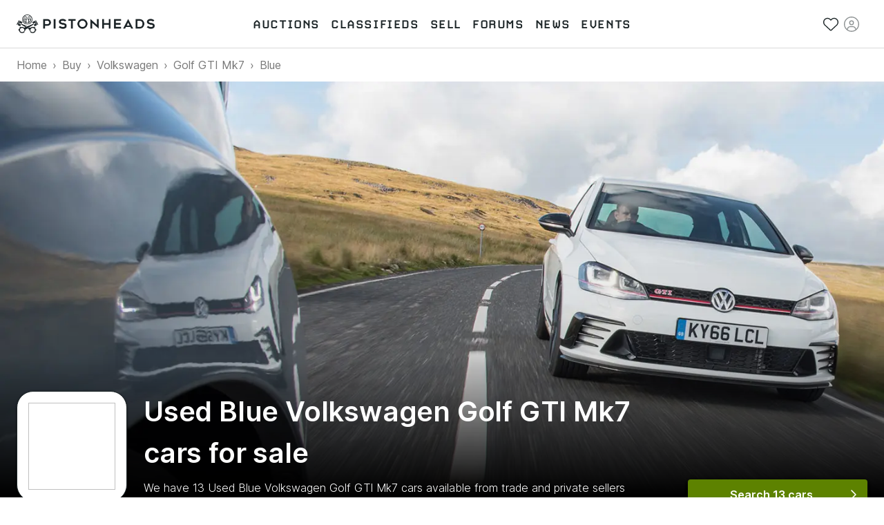

--- FILE ---
content_type: text/html; charset=utf-8
request_url: https://www.pistonheads.com/buy/volkswagen/golf-gti-mk7/colour/blue
body_size: 53134
content:
<!DOCTYPE html><html lang="en-GB"><head><meta charSet="utf-8" data-next-head=""/><meta charSet="utf-8"/><meta name="viewport" content="width=device-width, height=device-height, initial-scale=1" data-next-head=""/><link rel="preload" href="/static-assets/fonts/CARBONBold.woff" as="font" crossorigin="" type="font/woff" fetchPriority="high"/><link rel="preload" href="https://fonts.gstatic.com/s/inter/v2/UcC73FwrK3iLTeHuS_fvQtMwCp50KnMa1ZL7W0Q5nw.woff2" as="font" crossorigin="" type="font/woff2" fetchPriority="high"/><link rel="preconnect" href="https://img.pistonheads.com" data-next-head=""/><title data-next-head="">Used Blue Volkswagen Golf GTI Mk7 cars for sale - PistonHeads UK</title><link rel="canonical" href="https://www.pistonheads.com/buy/volkswagen/golf-gti-mk7/colour/blue" data-next-head=""/><meta name="description" content="Looking for a Used Blue Volkswagen Golf GTI Mk7? Find your ideal Used Blue Volkswagen Golf GTI Mk7 from top dealers and private sellers in your area with PistonHeads Classifieds." data-next-head=""/><meta name="og:description" content="Looking for a Used Blue Volkswagen Golf GTI Mk7? Find your ideal Used Blue Volkswagen Golf GTI Mk7 from top dealers and private sellers in your area with PistonHeads Classifieds." data-next-head=""/><link rel="apple-touch-icon" sizes="180x180" href="/apple-touch-icon.png"/><link rel="icon" type="image/png" sizes="32x32" href="/favicon-32x32.png"/><link rel="icon" type="image/png" sizes="16x16" href="/favicon-16x16.png"/><link rel="manifest" href="/manifest.json"/><link rel="mask-icon" href="/safari-pinned-tab.svg" color="#5bbad5"/><meta property="fb:pages" content="63162911497"/><meta name="msapplication-TileColor" content="#ffffff"/><meta name="theme-color" content="#ffffff"/><meta name="apple-itunes-app" content="app-id=6740866155"/><link rel="preload" href="/_next/static/css/e480761d32556070.css" as="style"/><link rel="preload" href="/_next/static/css/f76abd17555685de.css" as="style"/><link rel="preload" href="/_next/static/css/8be02edabf6cb706.css" as="style"/><link rel="preload" href="/_next/static/css/46e7cc13fd63079e.css" as="style"/><link rel="preload" href="/_next/static/css/e7dbb3f0cdec990e.css" as="style"/><style>
/* latin */
@font-face {
  font-family: 'Inter';
  font-style: normal;
  font-weight: 300;
  font-display: swap;
  src: url(https://fonts.gstatic.com/s/inter/v2/UcC73FwrK3iLTeHuS_fvQtMwCp50KnMa1ZL7W0Q5nw.woff2) format('woff2');
  unicode-range: U+0000-00FF, U+0131, U+0152-0153, U+02BB-02BC, U+02C6, U+02DA, U+02DC, U+2000-206F, U+2074, U+20AC, U+2122, U+2191, U+2193, U+2212, U+2215, U+FEFF, U+FFFD;
}

/* latin */
@font-face {
  font-family: 'Inter';
  font-style: normal;
  font-weight: 400;
  font-display: swap;
  src: url(https://fonts.gstatic.com/s/inter/v2/UcC73FwrK3iLTeHuS_fvQtMwCp50KnMa1ZL7W0Q5nw.woff2) format('woff2');
  unicode-range: U+0000-00FF, U+0131, U+0152-0153, U+02BB-02BC, U+02C6, U+02DA, U+02DC, U+2000-206F, U+2074, U+20AC, U+2122, U+2191, U+2193, U+2212, U+2215, U+FEFF, U+FFFD;
}

/* latin */
@font-face {
  font-family: 'Inter';
  font-style: normal;
  font-weight: 500;
  font-display: swap;
  src: url(https://fonts.gstatic.com/s/inter/v2/UcC73FwrK3iLTeHuS_fvQtMwCp50KnMa1ZL7W0Q5nw.woff2) format('woff2');
  unicode-range: U+0000-00FF, U+0131, U+0152-0153, U+02BB-02BC, U+02C6, U+02DA, U+02DC, U+2000-206F, U+2074, U+20AC, U+2122, U+2191, U+2193, U+2212, U+2215, U+FEFF, U+FFFD;
}

/* latin */
@font-face {
  font-family: 'Inter';
  font-style: normal;
  font-weight: 600;
  font-display: swap;
  src: url(https://fonts.gstatic.com/s/inter/v2/UcC73FwrK3iLTeHuS_fvQtMwCp50KnMa1ZL7W0Q5nw.woff2) format('woff2');
  unicode-range: U+0000-00FF, U+0131, U+0152-0153, U+02BB-02BC, U+02C6, U+02DA, U+02DC, U+2000-206F, U+2074, U+20AC, U+2122, U+2191, U+2193, U+2212, U+2215, U+FEFF, U+FFFD;
}

/* latin */
@font-face {
  font-family: 'Inter';
  font-style: normal;
  font-weight: 700;
  font-display: swap;
  src: url(https://fonts.gstatic.com/s/inter/v2/UcC73FwrK3iLTeHuS_fvQtMwCp50KnMa1ZL7W0Q5nw.woff2) format('woff2');
  unicode-range: U+0000-00FF, U+0131, U+0152-0153, U+02BB-02BC, U+02C6, U+02DA, U+02DC, U+2000-206F, U+2074, U+20AC, U+2122, U+2191, U+2193, U+2212, U+2215, U+FEFF, U+FFFD;
}</style><style>
/* latin */
@font-face {
  font-family: 'Carbon-Bold';
  font-display: swap;
  src: url(/static-assets/fonts/CARBONBold.woff) format('woff');
  unicode-range: U+0000-00FF, U+0131, U+0152-0153, U+02BB-02BC, U+02C6, U+02DA, U+02DC, U+2000-206F, U+2074, U+20AC, U+2122, U+2191, U+2193, U+2212, U+2215, U+FEFF, U+FFFD;
}
</style><style data-emotion="css n1nidf 1dmnckk 18empux q8lpi9 1wxaqej 1vn8mrx d8ncgd c8wn1b 1qm7cwx mo8ol2 15pe31c">.css-n1nidf{width:100%;margin-left:auto;box-sizing:border-box;margin-right:auto;padding-left:16px;padding-right:16px;}@media (min-width:400px){.css-n1nidf{padding-left:24px;padding-right:24px;}}@media (min-width:1024px){.css-n1nidf{max-width:1024px;}}.css-1dmnckk{box-sizing:border-box;display:-webkit-box;display:-webkit-flex;display:-ms-flexbox;display:flex;-webkit-box-flex-wrap:wrap;-webkit-flex-wrap:wrap;-ms-flex-wrap:wrap;flex-wrap:wrap;width:100%;-webkit-flex-direction:row;-ms-flex-direction:row;flex-direction:row;margin-top:calc(-1 * 24px);width:calc(100% + 24px);margin-left:calc(-1 * 24px);}.css-1dmnckk>.MuiGrid-item{padding-top:24px;}.css-1dmnckk>.MuiGrid-item{padding-left:24px;}.css-18empux{box-sizing:border-box;margin:0;-webkit-flex-direction:row;-ms-flex-direction:row;flex-direction:row;}@media (min-width:1024px){.css-18empux{-webkit-flex-basis:100%;-ms-flex-preferred-size:100%;flex-basis:100%;-webkit-box-flex:0;-webkit-flex-grow:0;-ms-flex-positive:0;flex-grow:0;max-width:100%;}}@media (min-width:1280px){.css-18empux{-webkit-flex-basis:100%;-ms-flex-preferred-size:100%;flex-basis:100%;-webkit-box-flex:0;-webkit-flex-grow:0;-ms-flex-positive:0;flex-grow:0;max-width:100%;}}.css-q8lpi9{background-color:#fff;color:rgba(0, 0, 0, 0.87);-webkit-transition:box-shadow 300ms cubic-bezier(0.4, 0, 0.2, 1) 0ms;transition:box-shadow 300ms cubic-bezier(0.4, 0, 0.2, 1) 0ms;border-radius:4px;box-shadow:var(--Paper-shadow);background-image:var(--Paper-overlay);overflow:hidden;}.css-1wxaqej{box-sizing:border-box;margin:0;-webkit-flex-direction:row;-ms-flex-direction:row;flex-direction:row;}.css-1vn8mrx{box-sizing:border-box;margin:0;-webkit-flex-direction:row;-ms-flex-direction:row;flex-direction:row;}@media (min-width:600px){.css-1vn8mrx{-webkit-flex-basis:16.666667%;-ms-flex-preferred-size:16.666667%;flex-basis:16.666667%;-webkit-box-flex:0;-webkit-flex-grow:0;-ms-flex-positive:0;flex-grow:0;max-width:16.666667%;}}@media (min-width:1024px){.css-1vn8mrx{-webkit-flex-basis:16.666667%;-ms-flex-preferred-size:16.666667%;flex-basis:16.666667%;-webkit-box-flex:0;-webkit-flex-grow:0;-ms-flex-positive:0;flex-grow:0;max-width:16.666667%;}}@media (min-width:1280px){.css-1vn8mrx{-webkit-flex-basis:16.666667%;-ms-flex-preferred-size:16.666667%;flex-basis:16.666667%;-webkit-box-flex:0;-webkit-flex-grow:0;-ms-flex-positive:0;flex-grow:0;max-width:16.666667%;}}.css-d8ncgd{box-sizing:border-box;margin:0;-webkit-flex-direction:row;-ms-flex-direction:row;flex-direction:row;}@media (min-width:600px){.css-d8ncgd{-webkit-flex-basis:66.666667%;-ms-flex-preferred-size:66.666667%;flex-basis:66.666667%;-webkit-box-flex:0;-webkit-flex-grow:0;-ms-flex-positive:0;flex-grow:0;max-width:66.666667%;}}@media (min-width:1024px){.css-d8ncgd{-webkit-flex-basis:66.666667%;-ms-flex-preferred-size:66.666667%;flex-basis:66.666667%;-webkit-box-flex:0;-webkit-flex-grow:0;-ms-flex-positive:0;flex-grow:0;max-width:66.666667%;}}@media (min-width:1280px){.css-d8ncgd{-webkit-flex-basis:66.666667%;-ms-flex-preferred-size:66.666667%;flex-basis:66.666667%;-webkit-box-flex:0;-webkit-flex-grow:0;-ms-flex-positive:0;flex-grow:0;max-width:66.666667%;}}.css-c8wn1b{box-sizing:border-box;margin:0;-webkit-flex-direction:row;-ms-flex-direction:row;flex-direction:row;}@media (min-width:600px){.css-c8wn1b{-webkit-flex-basis:50%;-ms-flex-preferred-size:50%;flex-basis:50%;-webkit-box-flex:0;-webkit-flex-grow:0;-ms-flex-positive:0;flex-grow:0;max-width:50%;}}@media (min-width:1024px){.css-c8wn1b{-webkit-flex-basis:25%;-ms-flex-preferred-size:25%;flex-basis:25%;-webkit-box-flex:0;-webkit-flex-grow:0;-ms-flex-positive:0;flex-grow:0;max-width:25%;}}@media (min-width:1280px){.css-c8wn1b{-webkit-flex-basis:25%;-ms-flex-preferred-size:25%;flex-basis:25%;-webkit-box-flex:0;-webkit-flex-grow:0;-ms-flex-positive:0;flex-grow:0;max-width:25%;}}.css-1qm7cwx{box-sizing:border-box;margin:0;-webkit-flex-direction:row;-ms-flex-direction:row;flex-direction:row;}@media (min-width:1024px){.css-1qm7cwx{-webkit-flex-basis:25%;-ms-flex-preferred-size:25%;flex-basis:25%;-webkit-box-flex:0;-webkit-flex-grow:0;-ms-flex-positive:0;flex-grow:0;max-width:25%;}}@media (min-width:1280px){.css-1qm7cwx{-webkit-flex-basis:25%;-ms-flex-preferred-size:25%;flex-basis:25%;-webkit-box-flex:0;-webkit-flex-grow:0;-ms-flex-positive:0;flex-grow:0;max-width:25%;}}.css-mo8ol2{box-sizing:border-box;margin:0;-webkit-flex-direction:row;-ms-flex-direction:row;flex-direction:row;}@media (min-width:1024px){.css-mo8ol2{-webkit-flex-basis:50%;-ms-flex-preferred-size:50%;flex-basis:50%;-webkit-box-flex:0;-webkit-flex-grow:0;-ms-flex-positive:0;flex-grow:0;max-width:50%;}}@media (min-width:1280px){.css-mo8ol2{-webkit-flex-basis:50%;-ms-flex-preferred-size:50%;flex-basis:50%;-webkit-box-flex:0;-webkit-flex-grow:0;-ms-flex-positive:0;flex-grow:0;max-width:50%;}}.css-15pe31c{box-sizing:border-box;margin:0;-webkit-flex-direction:row;-ms-flex-direction:row;flex-direction:row;}@media (min-width:600px){.css-15pe31c{-webkit-flex-basis:25%;-ms-flex-preferred-size:25%;flex-basis:25%;-webkit-box-flex:0;-webkit-flex-grow:0;-ms-flex-positive:0;flex-grow:0;max-width:25%;}}@media (min-width:1024px){.css-15pe31c{-webkit-flex-basis:25%;-ms-flex-preferred-size:25%;flex-basis:25%;-webkit-box-flex:0;-webkit-flex-grow:0;-ms-flex-positive:0;flex-grow:0;max-width:25%;}}@media (min-width:1280px){.css-15pe31c{-webkit-flex-basis:25%;-ms-flex-preferred-size:25%;flex-basis:25%;-webkit-box-flex:0;-webkit-flex-grow:0;-ms-flex-positive:0;flex-grow:0;max-width:25%;}}</style><link rel="stylesheet" href="/_next/static/css/e480761d32556070.css" data-n-g=""/><link rel="stylesheet" href="/_next/static/css/f76abd17555685de.css" data-n-p=""/><link rel="stylesheet" href="/_next/static/css/8be02edabf6cb706.css" data-n-p=""/><link rel="stylesheet" href="/_next/static/css/46e7cc13fd63079e.css" data-n-p=""/><link rel="stylesheet" href="/_next/static/css/e7dbb3f0cdec990e.css" data-n-p=""/><noscript data-n-css=""></noscript><script defer="" noModule="" src="/_next/static/chunks/polyfills-42372ed130431b0a.js"></script><script src="/_next/static/chunks/webpack-853ef4e668223f8a.js" defer=""></script><script src="/_next/static/chunks/framework-1e5c997f44bc4bc6.js" defer=""></script><script src="/_next/static/chunks/main-333429f01cd67ba4.js" defer=""></script><script src="/_next/static/chunks/pages/_app-92af29f3b3929637.js" defer=""></script><script src="/_next/static/chunks/278aa4fa-341c0cec2e9b8eed.js" defer=""></script><script src="/_next/static/chunks/2c25ec24-3711c7687b4ec7f0.js" defer=""></script><script src="/_next/static/chunks/9510-0b33c581e694419d.js" defer=""></script><script src="/_next/static/chunks/2331-2cc9291c31e532ff.js" defer=""></script><script src="/_next/static/chunks/2445-3ce44fcfb3b4656b.js" defer=""></script><script src="/_next/static/chunks/1555-a5cb2d99c5fd45ea.js" defer=""></script><script src="/_next/static/chunks/3898-4dcc02ff3d64388f.js" defer=""></script><script src="/_next/static/chunks/3675-e94404e0ca3bf2db.js" defer=""></script><script src="/_next/static/chunks/6044-2646418a0daa9fc3.js" defer=""></script><script src="/_next/static/chunks/1062-0400497ea17cf274.js" defer=""></script><script src="/_next/static/chunks/5625-ddba7bd243db5877.js" defer=""></script><script src="/_next/static/chunks/2579-6b31a4724ad07d86.js" defer=""></script><script src="/_next/static/chunks/9597-659ff1bd61994293.js" defer=""></script><script src="/_next/static/chunks/3546-6a2e704ea0b538f4.js" defer=""></script><script src="/_next/static/chunks/1271-3e3dcb8e42849af3.js" defer=""></script><script src="/_next/static/chunks/3090-debb3d8dac3c19c0.js" defer=""></script><script src="/_next/static/chunks/4237-d4b8c3cc24a8781a.js" defer=""></script><script src="/_next/static/chunks/9269-25e7df0074027b65.js" defer=""></script><script src="/_next/static/chunks/pages/static-pages/%5BdeviceType%5D/%5Bvariant%5D/buy/%5B...facets%5D-938abcaa372a71dc.js" defer=""></script><script src="/_next/static/6iBMBOmR4VHOLjEC0IwyB/_buildManifest.js" defer=""></script><script src="/_next/static/6iBMBOmR4VHOLjEC0IwyB/_ssgManifest.js" defer=""></script></head><body class="next-body"><link rel="preload" as="image" href="/static-assets/images/pistonheads-logo.svg"/><link rel="preload" href="https://images.ctfassets.net/c9t6u0qhbv9e/pOjghj5ctQmWJmCXqOP4y/4516e91fabb2f97f53b9c0db27772862/volkswagen.jpg?fm=webp" as="image" fetchPriority="high"/><link rel="preload" as="image" href="/static-assets/images/app-store-download.svg"/><link rel="preload" as="image" href="/static-assets/images/google-play-download.png"/><div id="__next"><header class="GlobalNav_header__hQEta"><div class="MuiContainer-root Container_root__RcR_t MuiContainer-maxWidthLg Container_maxWidthLgOverride__xkltp css-n1nidf"><div class="GlobalNav_mobile__wvPLf"><div class="MobileNav_root__DE3sX"><button class="Button_button__xUu5i Button_displayAsLink__WO8MB Button_black__tkKzK Button_disabled__09hr2 MobileNav_link__zsaVq MobileNav_hamburger__MDOS3" disabled="" type="button" aria-controls="mobile-menu-drawer" aria-expanded="false"><span class="Button_icon__LE9r4 Button_iconLeft__n9gBc Button_iconLeftNoText__tKG_v"><svg aria-hidden="true" focusable="false" data-prefix="fal" data-icon="bars" class="svg-inline--fa fa-bars " role="img" xmlns="http://www.w3.org/2000/svg" viewBox="0 0 448 512"><path fill="currentColor" d="M0 80c0-8.8 7.2-16 16-16H432c8.8 0 16 7.2 16 16s-7.2 16-16 16H16C7.2 96 0 88.8 0 80zM0 240c0-8.8 7.2-16 16-16H432c8.8 0 16 7.2 16 16s-7.2 16-16 16H16c-8.8 0-16-7.2-16-16zM448 400c0 8.8-7.2 16-16 16H16c-8.8 0-16-7.2-16-16s7.2-16 16-16H432c8.8 0 16 7.2 16 16z"></path></svg></span><span class="Button_linkText__FxdL9 Button_hideText__rVGRM">Toggle main menu</span></button><a class="Link_root__9Sxss Button_button__xUu5i Button_displayAsLink__WO8MB Logo_link__O4R_5 MobileNav_logo__w7zn3" data-gtm-event-action="logo click" data-gtm-event-category="navigation" aria-label="PistonHeads homepage" href="/"><img class="Logo_image__FG91M" src="/static-assets/images/pistonheads-logo.svg" alt=""/></a><ul class="List_root__V9_rH MobileNav_list__kwcOS List_disableListStyle__dIXqN"><li class="ListItem_root__1CjR1"><a class="Link_root__9Sxss Link_black__pn3og Button_button__xUu5i Button_displayAsLink__WO8MB Button_black__tkKzK MobileNav_link__zsaVq" data-gtm-event-action="saved stuff click" data-gtm-event-category="navigation" href="/account/saved/listings"><span class="Button_icon__LE9r4 Button_iconLeft__n9gBc Button_iconLeftNoText__tKG_v"><svg aria-hidden="true" focusable="false" data-prefix="fal" data-icon="heart" class="svg-inline--fa fa-heart " role="img" xmlns="http://www.w3.org/2000/svg" viewBox="0 0 512 512"><path fill="currentColor" d="M244 130.6l-12-13.5-4.2-4.7c-26-29.2-65.3-42.8-103.8-35.8c-53.3 9.7-92 56.1-92 110.3v3.5c0 32.3 13.4 63.1 37.1 85.1L253 446.8c.8 .7 1.9 1.2 3 1.2s2.2-.4 3-1.2L443 275.5c23.6-22 37-52.8 37-85.1v-3.5c0-54.2-38.7-100.6-92-110.3c-38.5-7-77.8 6.6-103.8 35.8l-4.2 4.7-12 13.5c-3 3.4-7.4 5.4-12 5.4s-8.9-2-12-5.4zm34.9-57.1C311 48.4 352.7 37.7 393.7 45.1C462.2 57.6 512 117.3 512 186.9v3.5c0 36-13.1 70.6-36.6 97.5c-3.4 3.8-6.9 7.5-10.7 11l-184 171.3c-.8 .8-1.7 1.5-2.6 2.2c-6.3 4.9-14.1 7.5-22.1 7.5c-9.2 0-18-3.5-24.8-9.7L47.2 299c-3.8-3.5-7.3-7.2-10.7-11C13.1 261 0 226.4 0 190.4v-3.5C0 117.3 49.8 57.6 118.3 45.1c40.9-7.4 82.6 3.2 114.7 28.4c6.7 5.3 13 11.1 18.7 17.6l4.2 4.7 4.2-4.7c4.2-4.7 8.6-9.1 13.3-13.1c1.8-1.5 3.6-3 5.4-4.5z"></path></svg></span><span class="Button_linkText__FxdL9 Button_hideText__rVGRM">Saved</span></a></li><li class="ListItem_root__1CjR1"><div class="Button_button__xUu5i Button_displayAsLink__WO8MB Button_black__tkKzK Button_disabled__09hr2 MobileNav_link__zsaVq"><span class="Button_icon__LE9r4 Button_iconLeft__n9gBc Button_iconLeftNoText__tKG_v"><svg aria-hidden="true" focusable="false" data-prefix="fal" data-icon="circle-user" class="svg-inline--fa fa-circle-user " role="img" xmlns="http://www.w3.org/2000/svg" viewBox="0 0 512 512"><path fill="currentColor" d="M412.1 416.6C398.1 361.1 347.9 320 288 320H224c-59.9 0-110.1 41.1-124.1 96.6C58 375.9 32 319 32 256C32 132.3 132.3 32 256 32s224 100.3 224 224c0 63-26 119.9-67.9 160.6zm-28.5 23.4C347.5 465.2 303.5 480 256 480s-91.5-14.8-127.7-39.9c4-49.3 45.3-88.1 95.7-88.1h64c50.4 0 91.6 38.8 95.7 88.1zM256 512A256 256 0 1 0 256 0a256 256 0 1 0 0 512zm0-256a48 48 0 1 1 0-96 48 48 0 1 1 0 96zm-80-48a80 80 0 1 0 160 0 80 80 0 1 0 -160 0z"></path></svg></span><span class="Button_linkText__FxdL9 Button_hideText__rVGRM">Sign in</span></div></li></ul><div class="MobileNav_overlay__sbflc" aria-hidden="true"></div><div id="mobile-menu-drawer" aria-hidden="true" class="MobileNav_drawer__2Bmqb"><div tabindex="-1" data-testid="sentinelStart"></div><div class="MobileNav_drawerContent__lZVQS" tabindex="-1"><button class="Button_button__xUu5i Button_displayAsLink__WO8MB Button_black__tkKzK MobileNav_link__zsaVq MobileNav_close__LSb5A" type="button"><span class="Button_icon__LE9r4 Button_iconLeft__n9gBc Button_iconLeftNoText__tKG_v"><svg aria-hidden="true" focusable="false" data-prefix="fal" data-icon="xmark" class="svg-inline--fa fa-xmark " role="img" xmlns="http://www.w3.org/2000/svg" viewBox="0 0 384 512"><path fill="currentColor" d="M324.5 411.1c6.2 6.2 16.4 6.2 22.6 0s6.2-16.4 0-22.6L214.6 256 347.1 123.5c6.2-6.2 6.2-16.4 0-22.6s-16.4-6.2-22.6 0L192 233.4 59.5 100.9c-6.2-6.2-16.4-6.2-22.6 0s-6.2 16.4 0 22.6L169.4 256 36.9 388.5c-6.2 6.2-6.2 16.4 0 22.6s16.4 6.2 22.6 0L192 278.6 324.5 411.1z"></path></svg></span><span class="Button_linkText__FxdL9 Button_hideText__rVGRM">Close</span></button><nav aria-label="Main menu"><ul class="List_root__V9_rH NavList_list__akFdf NavList_vertical__nmJ1R List_disableListStyle__dIXqN"><li class="ListItem_root__1CjR1 NavList_item__xd70q"><a class="Link_root__9Sxss Link_black__pn3og Button_button__xUu5i Button_displayAsLink__WO8MB Button_black__tkKzK NavList_link__Cw4ON" data-gtm-event-action="auctions" data-gtm-event-category="navigation" data-active="false" href="/buy/auctions"><span class="Button_icon__LE9r4 Button_iconLeft__n9gBc NavList_icon__F_7if"><svg aria-hidden="true" focusable="false" data-prefix="fal" data-icon="gavel" class="svg-inline--fa fa-gavel " role="img" xmlns="http://www.w3.org/2000/svg" viewBox="0 0 512 512"><path fill="currentColor" d="M315.3 4.7c6.2 6.2 6.2 16.4 0 22.6L302.6 40 472 209.4l12.7-12.7c6.2-6.2 16.4-6.2 22.6 0s6.2 16.4 0 22.6l-24 24-96 96-24 24c-6.2 6.2-16.4 6.2-22.6 0s-6.2-16.4 0-22.6L353.4 328 184 158.6l-12.7 12.7c-6.2 6.2-16.4 6.2-22.6 0s-6.2-16.4 0-22.6l24-24 96-96 24-24c6.2-6.2 16.4-6.2 22.6 0zM206.6 136L376 305.4 449.4 232 280 62.6 206.6 136zM144 320L32 432l48 48L192 368l-48-48zm-22.6-22.6c12.5-12.5 32.8-12.5 45.3 0l12.7 12.7 49.8-49.8 22.6 22.6-49.8 49.8 12.7 12.7c12.5 12.5 12.5 32.8 0 45.3l-112 112c-12.5 12.5-32.8 12.5-45.3 0l-48-48c-12.5-12.5-12.5-32.8 0-45.3l112-112z"></path></svg></span><span class="NavList_text__Um5Q4">Auctions</span></a></li><li class="ListItem_root__1CjR1 NavList_item__xd70q"><a class="Link_root__9Sxss Link_black__pn3og Button_button__xUu5i Button_displayAsLink__WO8MB Button_black__tkKzK NavList_link__Cw4ON" data-gtm-event-action="classifieds" data-gtm-event-category="navigation" data-active="false" href="/buy/search"><span class="Button_icon__LE9r4 Button_iconLeft__n9gBc NavList_icon__F_7if"><svg aria-hidden="true" focusable="false" data-prefix="fal" data-icon="car-side" class="svg-inline--fa fa-car-side " role="img" xmlns="http://www.w3.org/2000/svg" viewBox="0 0 640 512"><path fill="currentColor" d="M171.3 64H224V80v96 16H87.6l39.1-97.8C134.1 75.9 151.7 64 171.3 64zM256 192V176 80 64h97.2c14.6 0 28.4 6.6 37.5 18l88 110H256zm263.9 .2L415.7 62c-15.2-19-38.2-30-62.5-30H171.3c-32.7 0-62.1 19.9-74.3 50.3L52.8 193C22.8 198.3 0 224.5 0 256V368c0 17.7 14.3 32 32 32H65.3c7.6 45.4 47.1 80 94.7 80s87.1-34.6 94.7-80H385.3c7.6 45.4 47.1 80 94.7 80s87.1-34.6 94.7-80H608c17.7 0 32-14.3 32-32V320c0-68-53.1-123.7-120.1-127.8zM542 400c-7.1 27.6-32.2 48-62 48s-54.9-20.4-62-48c-1.3-5.1-2-10.5-2-16s.7-10.9 2-16c7.1-27.6 32.2-48 62-48s54.9 20.4 62 48c1.3 5.1 2 10.5 2 16s-.7 10.9-2 16zM385.3 368H254.7c-7.6-45.4-47.1-80-94.7-80s-87.1 34.6-94.7 80H32V256c0-17.7 14.3-32 32-32H512c53 0 96 43 96 96v48H574.7c-7.6-45.4-47.1-80-94.7-80s-87.1 34.6-94.7 80zM160 448c-29.8 0-54.9-20.4-62-48c-1.3-5.1-2-10.5-2-16s.7-10.9 2-16c7.1-27.6 32.2-48 62-48s54.9 20.4 62 48c1.3 5.1 2 10.5 2 16s-.7 10.9-2 16c-7.1 27.6-32.2 48-62 48z"></path></svg></span><span class="NavList_text__Um5Q4">Classifieds</span></a></li><li class="ListItem_root__1CjR1 NavList_item__xd70q"><a class="Link_root__9Sxss Link_black__pn3og Button_button__xUu5i Button_displayAsLink__WO8MB Button_black__tkKzK NavList_link__Cw4ON" data-gtm-event-action="sell" data-gtm-event-category="navigation" data-active="false" href="/sell"><span class="Button_icon__LE9r4 Button_iconLeft__n9gBc NavList_icon__F_7if"><svg aria-hidden="true" focusable="false" data-prefix="fal" data-icon="tag" class="svg-inline--fa fa-tag " role="img" xmlns="http://www.w3.org/2000/svg" viewBox="0 0 448 512"><path fill="currentColor" d="M32 229.5V80c0-8.8 7.2-16 16-16H197.5c8.5 0 16.6 3.4 22.6 9.4l176 176c12.5 12.5 12.5 32.8 0 45.3L262.6 428.1c-12.5 12.5-32.8 12.5-45.3 0l-176-176L18.7 274.7l22.6-22.6c-6-6-9.4-14.1-9.4-22.6zm-32 0c0 17 6.7 33.3 18.7 45.3l176 176c25 25 65.5 25 90.5 0L418.7 317.3c25-25 25-65.5 0-90.5l-176-176c-12-12-28.3-18.7-45.3-18.7H48C21.5 32 0 53.5 0 80V229.5zM112 168a24 24 0 1 0 0-48 24 24 0 1 0 0 48z"></path></svg></span><span class="NavList_text__Um5Q4">Sell</span></a></li><li class="ListItem_root__1CjR1 NavList_item__xd70q"><a class="Link_root__9Sxss Link_black__pn3og Button_button__xUu5i Button_displayAsLink__WO8MB Button_black__tkKzK NavList_link__Cw4ON" data-gtm-event-action="forums" data-gtm-event-category="navigation" href="/gassing" data-active="false"><span class="Button_icon__LE9r4 Button_iconLeft__n9gBc NavList_icon__F_7if"><svg aria-hidden="true" focusable="false" data-prefix="fal" data-icon="users" class="svg-inline--fa fa-users " role="img" xmlns="http://www.w3.org/2000/svg" viewBox="0 0 640 512"><path fill="currentColor" d="M96 80a48 48 0 1 1 96 0A48 48 0 1 1 96 80zm128 0A80 80 0 1 0 64 80a80 80 0 1 0 160 0zm96 80a64 64 0 1 1 0 128 64 64 0 1 1 0-128zm0 160a96 96 0 1 0 0-192 96 96 0 1 0 0 192zm-58.7 64H378.7c54.2 0 98.4 42.5 101.2 96H160.1c2.8-53.5 47-96 101.2-96zm0-32C187.7 352 128 411.7 128 485.3c0 14.7 11.9 26.7 26.7 26.7H485.3c14.7 0 26.7-11.9 26.7-26.7C512 411.7 452.3 352 378.7 352H261.3zM512 32a48 48 0 1 1 0 96 48 48 0 1 1 0-96zm0 128A80 80 0 1 0 512 0a80 80 0 1 0 0 160zm16 64c44.2 0 80 35.8 80 80c0 8.8 7.2 16 16 16s16-7.2 16-16c0-61.9-50.1-112-112-112H444c2.6 10.2 4 21 4 32h80zm-336 0c0-11 1.4-21.8 4-32H112C50.1 192 0 242.1 0 304c0 8.8 7.2 16 16 16s16-7.2 16-16c0-44.2 35.8-80 80-80h80z"></path></svg></span><span class="NavList_text__Um5Q4">Forums</span></a></li><li class="ListItem_root__1CjR1 NavList_item__xd70q"><a class="Link_root__9Sxss Link_black__pn3og Button_button__xUu5i Button_displayAsLink__WO8MB Button_black__tkKzK NavList_link__Cw4ON" data-gtm-event-action="news" data-gtm-event-category="navigation" data-active="false" href="/news"><span class="Button_icon__LE9r4 Button_iconLeft__n9gBc NavList_icon__F_7if"><svg aria-hidden="true" focusable="false" data-prefix="fal" data-icon="newspaper" class="svg-inline--fa fa-newspaper " role="img" xmlns="http://www.w3.org/2000/svg" viewBox="0 0 512 512"><path fill="currentColor" d="M160 64c-17.7 0-32 14.3-32 32V416c0 11.7-3.1 22.6-8.6 32H432c26.5 0 48-21.5 48-48V96c0-17.7-14.3-32-32-32H160zM64 480c-35.3 0-64-28.7-64-64V160c0-35.3 28.7-64 64-64v32c-17.7 0-32 14.3-32 32V416c0 17.7 14.3 32 32 32s32-14.3 32-32V96c0-35.3 28.7-64 64-64H448c35.3 0 64 28.7 64 64V400c0 44.2-35.8 80-80 80H64zM384 112c0-8.8 7.2-16 16-16h32c8.8 0 16 7.2 16 16s-7.2 16-16 16H400c-8.8 0-16-7.2-16-16zm0 64c0-8.8 7.2-16 16-16h32c8.8 0 16 7.2 16 16s-7.2 16-16 16H400c-8.8 0-16-7.2-16-16zm0 64c0-8.8 7.2-16 16-16h32c8.8 0 16 7.2 16 16s-7.2 16-16 16H400c-8.8 0-16-7.2-16-16zM160 304c0-8.8 7.2-16 16-16H432c8.8 0 16 7.2 16 16s-7.2 16-16 16H176c-8.8 0-16-7.2-16-16zm0 64c0-8.8 7.2-16 16-16H432c8.8 0 16 7.2 16 16s-7.2 16-16 16H176c-8.8 0-16-7.2-16-16zm32-144H320V128H192v96zM160 120c0-13.3 10.7-24 24-24H328c13.3 0 24 10.7 24 24V232c0 13.3-10.7 24-24 24H184c-13.3 0-24-10.7-24-24V120z"></path></svg></span><span class="NavList_text__Um5Q4">News</span></a></li><li class="ListItem_root__1CjR1 NavList_item__xd70q"><a class="Link_root__9Sxss Link_black__pn3og Button_button__xUu5i Button_displayAsLink__WO8MB Button_black__tkKzK NavList_link__Cw4ON" data-gtm-event-action="events" data-gtm-event-category="navigation" data-active="false" href="/belong"><span class="Button_icon__LE9r4 Button_iconLeft__n9gBc NavList_icon__F_7if"><svg aria-hidden="true" focusable="false" data-prefix="fal" data-icon="calendar-day" class="svg-inline--fa fa-calendar-day " role="img" xmlns="http://www.w3.org/2000/svg" viewBox="0 0 448 512"><path fill="currentColor" d="M128 16c0-8.8-7.2-16-16-16s-16 7.2-16 16V64H64C28.7 64 0 92.7 0 128v32 32V448c0 35.3 28.7 64 64 64H384c35.3 0 64-28.7 64-64V192 160 128c0-35.3-28.7-64-64-64H352V16c0-8.8-7.2-16-16-16s-16 7.2-16 16V64H128V16zM32 192H416V448c0 17.7-14.3 32-32 32H64c-17.7 0-32-14.3-32-32V192zM64 96H384c17.7 0 32 14.3 32 32v32H32V128c0-17.7 14.3-32 32-32zm40 160h80c4.4 0 8 3.6 8 8v80c0 4.4-3.6 8-8 8H104c-4.4 0-8-3.6-8-8V264c0-4.4 3.6-8 8-8zm-40 8v80c0 22.1 17.9 40 40 40h80c22.1 0 40-17.9 40-40V264c0-22.1-17.9-40-40-40H104c-22.1 0-40 17.9-40 40z"></path></svg></span><span class="NavList_text__Um5Q4">Events</span></a></li></ul></nav></div><div tabindex="-1" data-testid="sentinelEnd"></div></div><div id="mobile-account-menu-drawer" aria-hidden="true" class="MobileNav_drawer__2Bmqb MobileNav_account__f9amw"><div tabindex="-1" data-testid="sentinelStart"></div><div class="MobileNav_drawerContent__lZVQS" tabindex="-1"><button class="Button_button__xUu5i Button_displayAsLink__WO8MB Button_black__tkKzK MobileNav_link__zsaVq MobileNav_close__LSb5A" type="button"><span class="Button_icon__LE9r4 Button_iconLeft__n9gBc Button_iconLeftNoText__tKG_v"><svg aria-hidden="true" focusable="false" data-prefix="fal" data-icon="xmark" class="svg-inline--fa fa-xmark " role="img" xmlns="http://www.w3.org/2000/svg" viewBox="0 0 384 512"><path fill="currentColor" d="M324.5 411.1c6.2 6.2 16.4 6.2 22.6 0s6.2-16.4 0-22.6L214.6 256 347.1 123.5c6.2-6.2 6.2-16.4 0-22.6s-16.4-6.2-22.6 0L192 233.4 59.5 100.9c-6.2-6.2-16.4-6.2-22.6 0s-6.2 16.4 0 22.6L169.4 256 36.9 388.5c-6.2 6.2-6.2 16.4 0 22.6s16.4 6.2 22.6 0L192 278.6 324.5 411.1z"></path></svg></span><span class="Button_linkText__FxdL9 Button_hideText__rVGRM">Close</span></button><nav aria-label="Account menu"><ul class="List_root__V9_rH AccountNavList_list__F4yZ7 List_disableListStyle__dIXqN"><li class="ListItem_root__1CjR1 AccountNavList_item__AV8AL"><a class="Link_root__9Sxss Link_black__pn3og Button_button__xUu5i Button_displayAsLink__WO8MB Button_black__tkKzK AccountNavList_link__jsQ22" data-gtm-event-action="account personal details click" data-gtm-event-category="navigation" href="/account/edituser"><span class="Button_icon__LE9r4 Button_iconLeft__n9gBc AccountNavList_icon__aAFgB"><svg aria-hidden="true" focusable="false" data-prefix="fal" data-icon="user" class="svg-inline--fa fa-user " role="img" xmlns="http://www.w3.org/2000/svg" viewBox="0 0 448 512"><path fill="currentColor" d="M320 128a96 96 0 1 0 -192 0 96 96 0 1 0 192 0zM96 128a128 128 0 1 1 256 0A128 128 0 1 1 96 128zM32 480H416c-1.2-79.7-66.2-144-146.3-144H178.3c-80 0-145 64.3-146.3 144zM0 482.3C0 383.8 79.8 304 178.3 304h91.4C368.2 304 448 383.8 448 482.3c0 16.4-13.3 29.7-29.7 29.7H29.7C13.3 512 0 498.7 0 482.3z"></path></svg></span>Personal details</a></li><li class="ListItem_root__1CjR1 AccountNavList_item__AV8AL"><a class="Link_root__9Sxss Link_black__pn3og Button_button__xUu5i Button_displayAsLink__WO8MB Button_black__tkKzK AccountNavList_link__jsQ22" data-gtm-event-action="account settings click" data-gtm-event-category="navigation" href="/me/edit"><span class="Button_icon__LE9r4 Button_iconLeft__n9gBc AccountNavList_icon__aAFgB"><svg aria-hidden="true" focusable="false" data-prefix="fal" data-icon="gear" class="svg-inline--fa fa-gear " role="img" xmlns="http://www.w3.org/2000/svg" viewBox="0 0 512 512"><path fill="currentColor" d="M223.3 37.8c.4-1.5 1.3-2.8 2.4-3.8c9.9-1.3 20-2 30.3-2s20.4 .7 30.3 2c1.1 1 1.9 2.3 2.4 3.8l13.7 47.7c3.5 12.1 12.2 21.1 22.5 26.1c7.6 3.6 14.8 7.8 21.7 12.5c9.4 6.5 21.7 9.5 33.9 6.5l48.2-12c1.5-.4 3-.3 4.4 .2c5.4 6.9 10.4 14.2 14.9 21.8l4.3 7.4c4.2 7.5 7.9 15.3 11.2 23.3c-.3 1.5-1 2.9-2.1 4L426.8 211c-8.7 9-12.2 21.1-11.3 32.5c.3 4.1 .5 8.3 .5 12.5s-.2 8.4-.5 12.5c-.9 11.4 2.6 23.5 11.3 32.5l34.5 35.7c1.1 1.1 1.8 2.5 2.1 4c-3.3 8-7 15.8-11.2 23.4l-4.2 7.3c-4.6 7.6-9.6 14.8-14.9 21.8c-1.4 .5-2.9 .5-4.4 .2l-48.2-12c-12.2-3-24.4 0-33.9 6.5c-6.9 4.7-14.1 8.9-21.7 12.5c-10.3 4.9-19.1 14-22.5 26.1l-13.7 47.7c-.4 1.5-1.3 2.8-2.4 3.8c-9.9 1.3-20 2-30.3 2s-20.4-.7-30.3-2c-1.1-1-1.9-2.3-2.4-3.8l-13.7-47.7c-3.5-12.1-12.2-21.1-22.5-26.1c-7.6-3.6-14.8-7.8-21.7-12.5c-9.4-6.5-21.7-9.5-33.9-6.5l-48.2 12c-1.5 .4-3 .3-4.4-.2c-5.4-7-10.4-14.2-15-21.8l-4.2-7.3c-4.2-7.5-7.9-15.3-11.2-23.4c.3-1.5 1-2.9 2.1-4L85.2 301c8.7-9 12.2-21.1 11.3-32.5c-.3-4.1-.5-8.3-.5-12.5s.2-8.4 .5-12.5c.9-11.4-2.6-23.5-11.3-32.5L50.7 175.2c-1.1-1.1-1.8-2.5-2.1-4c3.3-8 7-15.8 11.2-23.4l4.2-7.3c4.6-7.6 9.6-14.8 15-21.8c1.4-.5 2.9-.5 4.4-.2l48.2 12c12.2 3 24.4 0 33.9-6.5c6.9-4.7 14.1-8.9 21.7-12.5c10.3-4.9 19.1-14 22.5-26.1l13.7-47.7zM256 0c-13 0-25.9 1-38.4 2.9c-1.7 .3-3.4 .8-5 1.6c-9.5 4.9-16.9 13.6-20 24.5L178.9 76.7c-.6 2.2-2.5 4.5-5.6 6c-9.1 4.3-17.8 9.4-26 15c-2.8 1.9-5.8 2.4-8 1.8l-48.2-12C80.2 84.8 69 86.9 60 92.6c-1.5 .9-2.8 2.1-3.9 3.5C49 105 42.4 114.3 36.5 124.1l-.1 .3L32 132l-.1 .3c-5.4 9.8-10.2 19.9-14.3 30.4c-.6 1.6-1 3.3-1.1 5c-.5 10.8 3.3 21.6 11.2 29.8l34.5 35.7c1.6 1.7 2.7 4.4 2.4 7.8c-.4 5-.6 10-.6 15s.2 10.1 .6 15c.3 3.4-.8 6.2-2.4 7.8L27.7 314.6c-7.9 8.2-11.7 19-11.2 29.8c.1 1.7 .5 3.4 1.1 5c4.1 10.5 8.9 20.6 14.3 30.4l.1 .3 4.4 7.6 .1 .3c5.9 9.8 12.4 19.2 19.6 28.1c1.1 1.4 2.4 2.6 3.9 3.5c9 5.7 20.2 7.8 31.1 5.1l48.2-12c2.2-.6 5.2-.1 8 1.8c8.2 5.7 16.9 10.7 26 15c3.1 1.5 4.9 3.8 5.6 6L192.6 483c3.1 10.8 10.5 19.5 20 24.5c1.6 .8 3.2 1.4 5 1.6C230.1 511 243 512 256 512s25.9-1 38.4-2.9c1.7-.3 3.4-.8 5-1.6c9.5-4.9 16.9-13.6 20-24.5l13.7-47.7c.6-2.2 2.5-4.5 5.6-6c9.1-4.3 17.8-9.4 26-15c2.8-1.9 5.8-2.4 8-1.8l48.2 12c10.9 2.7 22.1 .7 31.1-5.1c1.5-.9 2.8-2.1 3.9-3.5c7.1-8.9 13.6-18.2 19.5-28l.1-.3L480 380l.1-.3c5.4-9.7 10.2-19.9 14.3-30.4c.6-1.6 1-3.3 1.1-5c.5-10.8-3.3-21.6-11.2-29.8l-34.5-35.7c-1.6-1.7-2.7-4.4-2.4-7.8c.4-5 .6-10 .6-15s-.2-10.1-.6-15c-.3-3.4 .8-6.2 2.4-7.8l34.5-35.7c7.9-8.2 11.7-19 11.2-29.8c-.1-1.7-.5-3.4-1.1-5c-4.1-10.5-8.9-20.6-14.3-30.4l-.1-.3-4.4-7.6-.1-.3c-5.9-9.8-12.4-19.2-19.5-28c-1.1-1.4-2.4-2.6-3.9-3.5c-9-5.7-20.2-7.8-31.1-5.1l-48.2 12c-2.2 .6-5.2 .1-8-1.8c-8.2-5.7-16.9-10.7-26-15c-3.1-1.5-4.9-3.8-5.6-6L319.4 29c-3.1-10.8-10.5-19.5-20-24.5c-1.6-.8-3.2-1.4-5-1.6C281.9 1 269 0 256 0zM200 256a56 56 0 1 1 112 0 56 56 0 1 1 -112 0zm144 0a88 88 0 1 0 -176 0 88 88 0 1 0 176 0z"></path></svg></span>Account settings</a></li><li class="ListItem_root__1CjR1 AccountNavList_item__AV8AL"><a class="Link_root__9Sxss Link_black__pn3og Button_button__xUu5i Button_displayAsLink__WO8MB Button_black__tkKzK AccountNavList_link__jsQ22" data-gtm-event-action="account payment card click" data-gtm-event-category="navigation" href="/account/paymentcard"><span class="Button_icon__LE9r4 Button_iconLeft__n9gBc AccountNavList_icon__aAFgB"><svg aria-hidden="true" focusable="false" data-prefix="fal" data-icon="credit-card" class="svg-inline--fa fa-credit-card " role="img" xmlns="http://www.w3.org/2000/svg" viewBox="0 0 576 512"><path fill="currentColor" d="M64 64C46.3 64 32 78.3 32 96v32H544V96c0-17.7-14.3-32-32-32H64zM32 160v64H544V160H32zm0 96V416c0 17.7 14.3 32 32 32H512c17.7 0 32-14.3 32-32V256H32zM0 96C0 60.7 28.7 32 64 32H512c35.3 0 64 28.7 64 64V416c0 35.3-28.7 64-64 64H64c-35.3 0-64-28.7-64-64V96zM96 368c0-8.8 7.2-16 16-16h64c8.8 0 16 7.2 16 16s-7.2 16-16 16H112c-8.8 0-16-7.2-16-16zm128 0c0-8.8 7.2-16 16-16H368c8.8 0 16 7.2 16 16s-7.2 16-16 16H240c-8.8 0-16-7.2-16-16z"></path></svg></span>Payment card</a></li><li class="ListItem_root__1CjR1 AccountNavList_item__AV8AL"><a class="Link_root__9Sxss Link_black__pn3og Button_button__xUu5i Button_displayAsLink__WO8MB Button_black__tkKzK AccountNavList_link__jsQ22" data-gtm-event-action="account selling click" data-gtm-event-category="navigation" href="/account/myadverts"><span class="Button_icon__LE9r4 Button_iconLeft__n9gBc AccountNavList_icon__aAFgB"><svg aria-hidden="true" focusable="false" data-prefix="fal" data-icon="tag" class="svg-inline--fa fa-tag " role="img" xmlns="http://www.w3.org/2000/svg" viewBox="0 0 448 512"><path fill="currentColor" d="M32 229.5V80c0-8.8 7.2-16 16-16H197.5c8.5 0 16.6 3.4 22.6 9.4l176 176c12.5 12.5 12.5 32.8 0 45.3L262.6 428.1c-12.5 12.5-32.8 12.5-45.3 0l-176-176L18.7 274.7l22.6-22.6c-6-6-9.4-14.1-9.4-22.6zm-32 0c0 17 6.7 33.3 18.7 45.3l176 176c25 25 65.5 25 90.5 0L418.7 317.3c25-25 25-65.5 0-90.5l-176-176c-12-12-28.3-18.7-45.3-18.7H48C21.5 32 0 53.5 0 80V229.5zM112 168a24 24 0 1 0 0-48 24 24 0 1 0 0 48z"></path></svg></span>Selling</a></li><li class="ListItem_root__1CjR1 AccountNavList_item__AV8AL AccountNavList_delimeter__IXQhb"><a class="Link_root__9Sxss Link_black__pn3og Button_button__xUu5i Button_displayAsLink__WO8MB Button_black__tkKzK AccountNavList_link__jsQ22" data-gtm-event-action="account forum click" data-gtm-event-category="navigation" href="/gassing/mytopics.asp"><span class="Button_icon__LE9r4 Button_iconLeft__n9gBc AccountNavList_icon__aAFgB"><svg aria-hidden="true" focusable="false" data-prefix="fal" data-icon="comments" class="svg-inline--fa fa-comments " role="img" xmlns="http://www.w3.org/2000/svg" viewBox="0 0 640 512"><path fill="currentColor" d="M32 176c0-74.8 73.7-144 176-144s176 69.2 176 144s-73.7 144-176 144c-15.3 0-30.6-1.9-46.3-5c-3.5-.7-7.1-.2-10.2 1.4c-6.1 3.1-12 6-18 8.7c-28.4 12.9-60.2 23.1-91.5 26c14.9-19 26.8-39.7 37.6-59.9c3.3-6.1 2.3-13.6-2.5-18.6C50 244.2 32 213.1 32 176zM208 0C93.1 0 0 78.9 0 176c0 44.2 19.8 80.1 46 110c-11.7 21-24 40.6-39.5 57.5l0 0-.1 .1c-6.5 7-8.2 17.1-4.4 25.8C5.8 378.3 14.4 384 24 384c43 0 86.5-13.3 122.7-29.7c4.9-2.2 9.6-4.5 14.3-6.8c15.3 2.8 30.9 4.6 47 4.6c114.9 0 208-78.9 208-176S322.9 0 208 0zM447.4 160.5C541.6 167 608 233 608 304c0 37.1-18 68.2-45.1 96.6c-4.8 5-5.8 12.5-2.5 18.6c10.9 20.2 22.7 40.8 37.6 59.9c-31.3-3-63.2-13.2-91.5-26c-6-2.7-11.9-5.6-18-8.7c-3.2-1.6-6.8-2.1-10.2-1.4c-15.6 3.1-30.9 5-46.3 5c-68.2 0-123.6-30.7-153.1-73.3c-11 3-22.3 5.2-33.8 6.8C279 439.8 349.9 480 432 480c16.1 0 31.7-1.8 47-4.6c4.6 2.3 9.4 4.6 14.3 6.8C529.5 498.7 573 512 616 512c9.6 0 18.2-5.7 22-14.5c3.8-8.7 2-18.9-4.4-25.8l-.1-.1 0 0c-15.5-17-27.8-36.5-39.5-57.5c26.2-29.9 46-65.8 46-110c0-94.4-87.8-171.5-198.2-175.8c2.8 10.4 4.7 21.2 5.6 32.3z"></path></svg></span>Forum topics &amp; replies</a></li><li class="ListItem_root__1CjR1 AccountNavList_item__AV8AL"><a class="Link_root__9Sxss Link_black__pn3og Button_button__xUu5i Button_displayAsLink__WO8MB Button_black__tkKzK AccountNavList_link__jsQ22" data-gtm-event-action="account sign out click" data-gtm-event-category="navigation" href="/account/logout"><span class="Button_icon__LE9r4 Button_iconLeft__n9gBc AccountNavList_icon__aAFgB"><svg aria-hidden="true" focusable="false" data-prefix="fal" data-icon="arrow-right-from-bracket" class="svg-inline--fa fa-arrow-right-from-bracket " role="img" xmlns="http://www.w3.org/2000/svg" viewBox="0 0 512 512"><path fill="currentColor" d="M507.3 267.3c6.2-6.2 6.2-16.4 0-22.6l-128-128c-6.2-6.2-16.4-6.2-22.6 0s-6.2 16.4 0 22.6L457.4 240 176 240c-8.8 0-16 7.2-16 16s7.2 16 16 16l281.4 0L356.7 372.7c-6.2 6.2-6.2 16.4 0 22.6s16.4 6.2 22.6 0l128-128zM176 64c8.8 0 16-7.2 16-16s-7.2-16-16-16L80 32C35.8 32 0 67.8 0 112L0 400c0 44.2 35.8 80 80 80l96 0c8.8 0 16-7.2 16-16s-7.2-16-16-16l-96 0c-26.5 0-48-21.5-48-48l0-288c0-26.5 21.5-48 48-48l96 0z"></path></svg></span>Sign out</a></li></ul></nav></div><div tabindex="-1" data-testid="sentinelEnd"></div></div></div></div><div class="GlobalNav_desktop__So0v3"><div class="DesktopNav_root__yfsn0"><a class="Link_root__9Sxss Button_button__xUu5i Button_displayAsLink__WO8MB Logo_link__O4R_5 DesktopNav_logo__5xAE2" data-gtm-event-action="logo click" data-gtm-event-category="navigation" aria-label="PistonHeads homepage" href="/"><img class="Logo_image__FG91M" src="/static-assets/images/pistonheads-logo.svg" alt=""/></a><nav aria-label="Main menu"><ul class="List_root__V9_rH NavList_list__akFdf List_disableListStyle__dIXqN"><li class="ListItem_root__1CjR1 NavList_item__xd70q"><a class="Link_root__9Sxss Link_black__pn3og Button_button__xUu5i Button_displayAsLink__WO8MB Button_black__tkKzK NavList_link__Cw4ON" data-gtm-event-action="auctions" data-gtm-event-category="navigation" data-active="false" href="/buy/auctions"><span class="NavList_text__Um5Q4">Auctions</span></a></li><li class="ListItem_root__1CjR1 NavList_item__xd70q"><a class="Link_root__9Sxss Link_black__pn3og Button_button__xUu5i Button_displayAsLink__WO8MB Button_black__tkKzK NavList_link__Cw4ON" data-gtm-event-action="classifieds" data-gtm-event-category="navigation" data-active="false" href="/buy/search"><span class="NavList_text__Um5Q4">Classifieds</span></a></li><li class="ListItem_root__1CjR1 NavList_item__xd70q"><a class="Link_root__9Sxss Link_black__pn3og Button_button__xUu5i Button_displayAsLink__WO8MB Button_black__tkKzK NavList_link__Cw4ON" data-gtm-event-action="sell" data-gtm-event-category="navigation" data-active="false" href="/sell"><span class="NavList_text__Um5Q4">Sell</span></a></li><li class="ListItem_root__1CjR1 NavList_item__xd70q"><a class="Link_root__9Sxss Link_black__pn3og Button_button__xUu5i Button_displayAsLink__WO8MB Button_black__tkKzK NavList_link__Cw4ON" data-gtm-event-action="forums" data-gtm-event-category="navigation" href="/gassing" data-active="false"><span class="NavList_text__Um5Q4">Forums</span></a></li><li class="ListItem_root__1CjR1 NavList_item__xd70q"><a class="Link_root__9Sxss Link_black__pn3og Button_button__xUu5i Button_displayAsLink__WO8MB Button_black__tkKzK NavList_link__Cw4ON" data-gtm-event-action="news" data-gtm-event-category="navigation" data-active="false" href="/news"><span class="NavList_text__Um5Q4">News</span></a></li><li class="ListItem_root__1CjR1 NavList_item__xd70q"><a class="Link_root__9Sxss Link_black__pn3og Button_button__xUu5i Button_displayAsLink__WO8MB Button_black__tkKzK NavList_link__Cw4ON" data-gtm-event-action="events" data-gtm-event-category="navigation" data-active="false" href="/belong"><span class="NavList_text__Um5Q4">Events</span></a></li></ul></nav><ul class="List_root__V9_rH DesktopNav_list__VZJqL List_disableListStyle__dIXqN"><li class="ListItem_root__1CjR1"><a class="Link_root__9Sxss Link_black__pn3og Button_button__xUu5i Button_displayAsLink__WO8MB Button_black__tkKzK DesktopNav_link__97KB3" data-gtm-event-action="saved stuff click" data-gtm-event-category="navigation" href="/account/saved/listings"><span class="Button_icon__LE9r4 Button_iconLeft__n9gBc Button_iconLeftNoText__tKG_v DesktopNav_icon__EA0k0"><svg aria-hidden="true" focusable="false" data-prefix="fal" data-icon="heart" class="svg-inline--fa fa-heart " role="img" xmlns="http://www.w3.org/2000/svg" viewBox="0 0 512 512"><path fill="currentColor" d="M244 130.6l-12-13.5-4.2-4.7c-26-29.2-65.3-42.8-103.8-35.8c-53.3 9.7-92 56.1-92 110.3v3.5c0 32.3 13.4 63.1 37.1 85.1L253 446.8c.8 .7 1.9 1.2 3 1.2s2.2-.4 3-1.2L443 275.5c23.6-22 37-52.8 37-85.1v-3.5c0-54.2-38.7-100.6-92-110.3c-38.5-7-77.8 6.6-103.8 35.8l-4.2 4.7-12 13.5c-3 3.4-7.4 5.4-12 5.4s-8.9-2-12-5.4zm34.9-57.1C311 48.4 352.7 37.7 393.7 45.1C462.2 57.6 512 117.3 512 186.9v3.5c0 36-13.1 70.6-36.6 97.5c-3.4 3.8-6.9 7.5-10.7 11l-184 171.3c-.8 .8-1.7 1.5-2.6 2.2c-6.3 4.9-14.1 7.5-22.1 7.5c-9.2 0-18-3.5-24.8-9.7L47.2 299c-3.8-3.5-7.3-7.2-10.7-11C13.1 261 0 226.4 0 190.4v-3.5C0 117.3 49.8 57.6 118.3 45.1c40.9-7.4 82.6 3.2 114.7 28.4c6.7 5.3 13 11.1 18.7 17.6l4.2 4.7 4.2-4.7c4.2-4.7 8.6-9.1 13.3-13.1c1.8-1.5 3.6-3 5.4-4.5z"></path></svg></span><span class="Button_linkText__FxdL9 Button_hideText__rVGRM">Saved</span></a></li><li class="ListItem_root__1CjR1 DesktopNav_account__xZKqU"><div class="Button_button__xUu5i Button_displayAsLink__WO8MB Button_black__tkKzK DesktopNav_link__97KB3"><span class="Button_icon__LE9r4 Button_iconLeft__n9gBc DesktopNav_icon__EA0k0"><svg aria-hidden="true" focusable="false" data-prefix="fal" data-icon="circle-user" class="svg-inline--fa fa-circle-user " role="img" xmlns="http://www.w3.org/2000/svg" viewBox="0 0 512 512"><path fill="currentColor" d="M412.1 416.6C398.1 361.1 347.9 320 288 320H224c-59.9 0-110.1 41.1-124.1 96.6C58 375.9 32 319 32 256C32 132.3 132.3 32 256 32s224 100.3 224 224c0 63-26 119.9-67.9 160.6zm-28.5 23.4C347.5 465.2 303.5 480 256 480s-91.5-14.8-127.7-39.9c4-49.3 45.3-88.1 95.7-88.1h64c50.4 0 91.6 38.8 95.7 88.1zM256 512A256 256 0 1 0 256 0a256 256 0 1 0 0 512zm0-256a48 48 0 1 1 0-96 48 48 0 1 1 0 96zm-80-48a80 80 0 1 0 160 0 80 80 0 1 0 -160 0z"></path></svg></span><span class="DesktopNav_loading__HI4NE"></span></div></li></ul></div></div></div></header><div id="sticky-alert-banner" role="alert" class="StickyBanners_stickyBanner__SKZfq"></div><div id="sticky-status-banner" role="status" class="StickyBanners_stickyBanner__SKZfq"></div><main><div class="MuiContainer-root Container_root__RcR_t MuiContainer-maxWidthLg Container_maxWidthLgOverride__xkltp css-n1nidf"><div class="Breadcrumbs_breadcrumbs__0II_j PageMeta_breadcrumbs__YNyP7"><script type="application/ld+json" id="jsonld-breadcrumb">{
    "@context": "http://schema.org",
    "@type": "BreadcrumbList",
    "itemListElement": [
      {
        "@type": "ListItem",
        "position": 1,
        "item": {
          "@id": "/",
          "name": "Home"
        }
      },{
        "@type": "ListItem",
        "position": 2,
        "item": {
          "@id": "/buy",
          "name": "Buy"
        }
      },{
        "@type": "ListItem",
        "position": 3,
        "item": {
          "@id": "/buy/volkswagen",
          "name": "Volkswagen"
        }
      },{
        "@type": "ListItem",
        "position": 4,
        "item": {
          "@id": "/buy/volkswagen/golf-gti-mk7",
          "name": "Golf GTI Mk7"
        }
      },{
        "@type": "ListItem",
        "position": 5,
        "item": {
          "@id": "",
          "name": "Blue"
        }
      }
     ]
  }</script><nav aria-label="Breadcrumbs"><ol class="List_root__V9_rH"><li class="ListItem_root__1CjR1"><a class="Link_root__9Sxss Link_blue__lyJV_ Link_noUnderline__U4dK5 Breadcrumbs_link___lxAf" data-gtm-event-action="breadcrumb" data-gtm-event-category="clp" data-gtm-event-label="/" href="/">Home</a></li><li class="ListItem_root__1CjR1"><a class="Link_root__9Sxss Link_blue__lyJV_ Link_noUnderline__U4dK5 Breadcrumbs_link___lxAf" data-gtm-event-action="breadcrumb" data-gtm-event-category="clp" data-gtm-event-label="/buy" href="/buy">Buy</a></li><li class="ListItem_root__1CjR1"><a class="Link_root__9Sxss Link_blue__lyJV_ Link_noUnderline__U4dK5 Breadcrumbs_link___lxAf" data-gtm-event-action="breadcrumb" data-gtm-event-category="clp" data-gtm-event-label="/buy/volkswagen" href="/buy/volkswagen">Volkswagen</a></li><li class="ListItem_root__1CjR1"><a class="Link_root__9Sxss Link_blue__lyJV_ Link_noUnderline__U4dK5 Breadcrumbs_link___lxAf" data-gtm-event-action="breadcrumb" data-gtm-event-category="clp" data-gtm-event-label="/buy/volkswagen/golf-gti-mk7" href="/buy/volkswagen/golf-gti-mk7">Golf GTI Mk7</a></li><li class="ListItem_root__1CjR1"><span aria-current="page">Blue</span></li></ol></nav></div></div><script id="jsonld-vehicle" type="application/ld+json">{
    "@context": "http://schema.org",
    "@type": ["Product", "Vehicle"],
    "mainEntityOfPage": "https://www.pistonheads.com/static-pages/desktop/base/buy/volkswagen/golf-gti-mk7/colour/blue",
    "brand": {
      "@type": "Brand",
      "name": "Volkswagen",
      "logo": "https://www.pistonheads.com/static-assets/images/car-manufacturers/volkswagen.png"
    },
    
    "offers": {
      "@type": "AggregateOffer",
      "lowPrice": "9890",
      "highPrice": "22500",
      "offerCount": "13",
      "priceCurrency": "GBP"
    },
    "review": {
  "@type": "CriticReview",
  "name": "Used Blue Volkswagen Golf GTI Mk7",
  "reviewBody": "Having perhaps lost its way slightly with the Mk6 Golf GTI, VW rediscovered its form with the Mk7. With a new MQB platform and EA888 engine, the GTI was revitalised in 2013. Initially available as a 220hp standard car or a 230hp Performance Pack (bringing bigger brakes and the VAQ limited-slip diff as well as the extra power), the Mk7 was back to being everything a great Golf GTI should be: fast, stylish, capable, entertaining and desirable. There simply wasn’t a chink in its armour. Manual or DSG, three doors or five, you couldn't buy a bad Golf GTI.

The most significant update came in 2017 with the ‘Mk7.5’, boosting power for the standard car and the Performance to 230hp and 245hp respectively. The DSG was upgraded to seven gears, too, a worthwhile update given the old six-speed had begun to feel just a tad old against newer opposition. Though original Mk7s are brilliant (and available from just £12k) the updated interior and extra torque of the 7.5 does make it especially desirable. Don’t forget the Clubsport S, too: it jettisons a chunk of the GTI usability, but substitutes in its place 310hp and one of the finest front-drive experiences you can buy anywhere. Really. It’s £35k or so very well spent.",
  "reviewRating": {
    "@type": "Rating",
    "ratingValue": 4.5,
    "bestRating": 5
  },
  "author": {
    "@type": "Organization",
    "name": "PistonHeads"
  }
},
    "manufacturer": "Volkswagen",
    "name": "Used Blue Volkswagen Golf GTI Mk7",
    "model": "Golf GTI Mk7"
  }</script><div class="BackgroundImageContainer_backgroundImage__Gr_Vx HeroSection_imageContainer__xQl_3" style="background-image:url(https://images.ctfassets.net/c9t6u0qhbv9e/pOjghj5ctQmWJmCXqOP4y/4516e91fabb2f97f53b9c0db27772862/volkswagen.jpg?fm=webp)"><div class="BackgroundImageContainer_backgroundOpacityDark__y2vBa HeroSection_imageContainerBackground__EKTxD"><div class="MuiContainer-root MuiContainer-maxWidthLg Container_maxWidthLgOverride__xkltp css-n1nidf"><section class="Section_root__eo1DH"><div class="HeroSection_content__97bAu"><div class="HeroSection_flexGrid__Gdn9p HeroSection_flexGridWithLogo__mtAT7"><div class="LazyImage_imageContainer__NSUNN HeroSection_logo__D30tg"><img alt="" class="LazyImage_image__tTD7q LazyImage_imageFullWidth__8aZ5q LazyImage_objectFitCover__I8c_N"/></div><noscript><div class="LazyImage_imageContainer__NSUNN HeroSection_logo__D30tg"><img alt="" src="/static-assets/images/car-manufacturers/volkswagen.png?resize=256" class="LazyImage_image__tTD7q LazyImage_imageFullWidth__8aZ5q LazyImage_objectFitCover__I8c_N" loading="lazy"/></div></noscript><h1 class="Heading_root__i6sCL Heading_h1__jg5Nb HeroSection_heading__ESvXS"><span class="HeroSection_headingTitleText__vD9Bk">Used Blue Volkswagen Golf GTI Mk7 </span><span class="HeroSection_headingForSaleText__p0qCP">cars for sale</span></h1><h2 class="Heading_root__i6sCL Heading_noMargin__BzMFT Heading_h6__AceqR HeroSection_description__CuIoX">We have <!-- -->13<!-- --> <!-- -->Used Blue Volkswagen Golf GTI Mk7<!-- --> <!-- -->cars<!-- --> available from trade and private sellers</h2><a class="Link_root__9Sxss Button_button__xUu5i Button_solid__X0g5r Button_green__76yF5 HeroSection_searchButton___XB_7" data-gtm-event-action="search" data-gtm-event-category="clp" rel="nofollow" href="/buy/search?colour=BLU&amp;make-id=54&amp;model-id=2508"><span class="Button_linkText__FxdL9 Button_iconRightText__Jue0Q">Search 13 cars</span><span class="Button_icon__LE9r4 Button_iconRight__TGjUf"><svg aria-hidden="true" focusable="false" data-prefix="far" data-icon="chevron-right" class="svg-inline--fa fa-chevron-right " role="img" xmlns="http://www.w3.org/2000/svg" viewBox="0 0 320 512"><path fill="currentColor" d="M305 239c9.4 9.4 9.4 24.6 0 33.9L113 465c-9.4 9.4-24.6 9.4-33.9 0s-9.4-24.6 0-33.9l175-175L79 81c-9.4-9.4-9.4-24.6 0-33.9s24.6-9.4 33.9 0L305 239z"></path></svg></span></a></div></div></section></div></div></div><nav class="TabsNavigation_root__lY8MW"><ul dir="ltr" class="List_root__V9_rH HorizontalList_list__Kjy0j TabsNavigation_list__VEQMc List_disableListStyle__dIXqN"><li class="ListItem_root__1CjR1 HorizontalListItem_listItem__hkFFb"><button class="Button_button__xUu5i Button_displayAsLink__WO8MB Button_black__tkKzK TabsNavigation_link__uYKE6 TabsNavigation_active__opbYq" type="button" aria-current="true">Popular</button></li></ul></nav><div class="Section_lightGrey__y778X"><div class="MuiContainer-root MuiContainer-maxWidthLg Container_maxWidthLgOverride__xkltp css-n1nidf"><section class="Section_root__eo1DH"><article><div class="ExpertOpinionArticle_headingWrapper__BhUzm"><h2 class="Heading_root__i6sCL Heading_h3__vCOni ExpertOpinionArticle_heading__VW70o ExpertOpinionArticle_headingWithRating__gMLZh">Expert opinion</h2><span class="ExpertOpinionArticle_starsWrapper__JFTnU"><div class="" title="4.5 out of 5 stars"><svg aria-hidden="true" focusable="false" data-prefix="fas" data-icon="star-sharp" class="svg-inline--fa fa-star-sharp Star_star__yLsUW Star_starMedium__8NZzx Stars_star__IDW3b" role="img" xmlns="http://www.w3.org/2000/svg" viewBox="0 0 576 512"><path fill="currentColor" d="M310.9 16.7C307.7 6.8 298.5 0 288 0s-19.7 6.8-22.9 16.7L214.5 176H56c-10.3 0-19.4 6.5-22.7 16.2s-.1 20.4 8 26.7L172.1 320.7 121.1 480.7c-3.2 10 .5 21 9.1 27s20.2 5.7 28.5-.7L288 406.4 417.3 506.9c8.3 6.5 19.8 6.8 28.5 .7s12.3-16.9 9.1-27L403.9 320.7 534.7 218.9c8.1-6.3 11.3-17 8-26.7s-12.4-16.2-22.7-16.2H361.5L310.9 16.7z"></path></svg><svg aria-hidden="true" focusable="false" data-prefix="fas" data-icon="star-sharp" class="svg-inline--fa fa-star-sharp Star_star__yLsUW Star_starMedium__8NZzx Stars_star__IDW3b" role="img" xmlns="http://www.w3.org/2000/svg" viewBox="0 0 576 512"><path fill="currentColor" d="M310.9 16.7C307.7 6.8 298.5 0 288 0s-19.7 6.8-22.9 16.7L214.5 176H56c-10.3 0-19.4 6.5-22.7 16.2s-.1 20.4 8 26.7L172.1 320.7 121.1 480.7c-3.2 10 .5 21 9.1 27s20.2 5.7 28.5-.7L288 406.4 417.3 506.9c8.3 6.5 19.8 6.8 28.5 .7s12.3-16.9 9.1-27L403.9 320.7 534.7 218.9c8.1-6.3 11.3-17 8-26.7s-12.4-16.2-22.7-16.2H361.5L310.9 16.7z"></path></svg><svg aria-hidden="true" focusable="false" data-prefix="fas" data-icon="star-sharp" class="svg-inline--fa fa-star-sharp Star_star__yLsUW Star_starMedium__8NZzx Stars_star__IDW3b" role="img" xmlns="http://www.w3.org/2000/svg" viewBox="0 0 576 512"><path fill="currentColor" d="M310.9 16.7C307.7 6.8 298.5 0 288 0s-19.7 6.8-22.9 16.7L214.5 176H56c-10.3 0-19.4 6.5-22.7 16.2s-.1 20.4 8 26.7L172.1 320.7 121.1 480.7c-3.2 10 .5 21 9.1 27s20.2 5.7 28.5-.7L288 406.4 417.3 506.9c8.3 6.5 19.8 6.8 28.5 .7s12.3-16.9 9.1-27L403.9 320.7 534.7 218.9c8.1-6.3 11.3-17 8-26.7s-12.4-16.2-22.7-16.2H361.5L310.9 16.7z"></path></svg><svg aria-hidden="true" focusable="false" data-prefix="fas" data-icon="star-sharp" class="svg-inline--fa fa-star-sharp Star_star__yLsUW Star_starMedium__8NZzx Stars_star__IDW3b" role="img" xmlns="http://www.w3.org/2000/svg" viewBox="0 0 576 512"><path fill="currentColor" d="M310.9 16.7C307.7 6.8 298.5 0 288 0s-19.7 6.8-22.9 16.7L214.5 176H56c-10.3 0-19.4 6.5-22.7 16.2s-.1 20.4 8 26.7L172.1 320.7 121.1 480.7c-3.2 10 .5 21 9.1 27s20.2 5.7 28.5-.7L288 406.4 417.3 506.9c8.3 6.5 19.8 6.8 28.5 .7s12.3-16.9 9.1-27L403.9 320.7 534.7 218.9c8.1-6.3 11.3-17 8-26.7s-12.4-16.2-22.7-16.2H361.5L310.9 16.7z"></path></svg><svg aria-hidden="true" focusable="false" data-prefix="fad" data-icon="star-sharp-half-stroke" class="svg-inline--fa fa-star-sharp-half-stroke Star_star__yLsUW Star_starMedium__8NZzx Star_half__QnWKX Stars_star__IDW3b" role="img" xmlns="http://www.w3.org/2000/svg" viewBox="0 0 576 512"><g class="fa-duotone-group"><path class="fa-secondary" fill="currentColor" d="M288 406.4l0 0 112.2 87.3 .3 .3 3.7 2.9 13 10.1c8.3 6.5 19.8 6.8 28.5 .7s12.3-16.9 9.1-27l-5-15.7-1.4-4.5-.1-.4L403.9 320.7l114-88.7 .1-.1 2-1.5 14.7-11.5c8.1-6.3 11.3-17 8-26.7s-12.4-16.2-22.7-16.2H501.3h-2.5-.1H361.6L317.4 37.2l-.1-.3-1.3-4-5.2-16.2C307.7 6.8 298.5 0 288 0c0 0 0 0 0 0V129.5l0 0L308.2 193l12.4 39h41 65.2l-57.2 44.5-30.8 24 11.8 37.2 19.7 61.8-47.9-37.2L288 335.5l0 0v70.9z"></path><path class="fa-primary" fill="currentColor" d="M254.4 50.4L214.5 176H90.3 88 74.7 56c-10.3 0-19.4 6.5-22.7 16.2s-.1 20.4 8 26.7L56 230.4l10.5 8.2 1.8 1.4 103.7 80.7L132 446.7l-1.1 3.5L126.1 465l-5 15.7c-3.2 10 .5 21 9.1 27s20.2 5.7 28.5-.7l13-10.1 12.3-9.5 2.9-2.3L288 406.4V325.3 155.9 0c-10.5 0-19.7 6.8-22.9 16.7L260 32.9l0 0-4.6 14.3-1 3.2z"></path></g></svg></div></span></div><div class="ExpandableText_root__nDH6_ ExpertOpinionArticle_expandableText__0gUDU ExpandableText_overflowHidden__TfhfT" style="max-height:192px"><p class="ExpertOpinionArticle_paragraph__OrTUU">Having perhaps lost its way slightly with the Mk6 Golf GTI, VW rediscovered its form with the Mk7. With a new MQB platform and EA888 engine, the GTI was revitalised in 2013. Initially available as a 220hp standard car or a 230hp Performance Pack (bringing bigger brakes and the VAQ limited-slip diff as well as the extra power), the Mk7 was back to being everything a great Golf GTI should be: fast, stylish, capable, entertaining and desirable. There simply wasn’t a chink in its armour. Manual or DSG, three doors or five, you couldn&#x27;t buy a bad Golf GTI.</p><p class="ExpertOpinionArticle_paragraph__OrTUU" style="margin-bottom:0">The most significant update came in 2017 with the ‘Mk7.5’, boosting power for the standard car and the Performance to 230hp and 245hp respectively. The DSG was upgraded to seven gears, too, a worthwhile update given the old six-speed had begun to feel just a tad old against newer opposition. Though original Mk7s are brilliant (and available from just £12k) the updated interior and extra torque of the 7.5 does make it especially desirable. Don’t forget the Clubsport S, too: it jettisons a chunk of the GTI usability, but substitutes in its place 310hp and one of the finest front-drive experiences you can buy anywhere. Really. It’s £35k or so very well spent.</p><div class=""></div></div></article></section></div></div><div class="Section_lightGrey__y778X"><div class="MuiContainer-root MuiContainer-maxWidthLg Container_maxWidthLgOverride__xkltp css-n1nidf"><section class="Section_root__eo1DH"><div class="MuiGrid-root MuiGrid-container MuiGrid-spacing-xs-3 css-1dmnckk"><div class="MuiGrid-root MuiGrid-item Grid_item__L3vsL MuiGrid-grid-lg-12 css-18empux"><div class="withSpacing_spacing-3__5GTX8"><h2 class="Heading_root__i6sCL Heading_noMargin__BzMFT Heading_h3__vCOni">Used Blue Volkswagen Golf GTI Mk7<!-- --> auctions</h2></div><div class="HorizontalScroller_root__tycjY HorizontalScroller_rootInGrid__P_L1P"><div class="HorizontalScroller_scroller__tAQOm AuctionsCarousel_root__0JR3u"><ul dir="ltr" class="List_root__V9_rH HorizontalList_list__Kjy0j HorizontalScroller_content__GFsbJ List_disableListStyle__dIXqN"><li class="ListItem_root__1CjR1 HorizontalListItem_listItem__hkFFb AuctionsCarousel_item__ZQbIk HorizontalListItem_listItemInGrid__0iUV_"><div class="AuctionCard_root__taqNA AuctionCard_loading__ct_3M"><div class="Gallery_root__4eCvP AuctionCard_gallery__t1vc9"><div class="image-gallery" aria-live="polite"><div class="image-gallery-content  image-gallery-thumbnails-bottom"><div class="image-gallery-slide-wrapper  image-gallery-thumbnails-bottom"><div class="image-gallery-slides"><div aria-label="Go to Slide 1" tabindex="-1" class="image-gallery-slide  image-gallery-center " style="display:inherit;-webkit-transform:translate3d(0%, 0, 0);-moz-transform:translate3d(0%, 0, 0);-ms-transform:translate3d(0%, 0, 0);-o-transform:translate3d(0%, 0, 0);transform:translate3d(0%, 0, 0)" role="button"><div class="LazyImage_imageContainer__NSUNN LazyImage_twoByThree__wiPa_ LazyImage_imageTransparentBackground___yxK3 Gallery_item__dOrNq LazyImage_pulsate__GxmbR LazyImage_imageTransparentBackground___yxK3"><img alt="" src="data:image/svg+xml,%3Csvg xmlns=&quot;http://www.w3.org/2000/svg&quot; viewBox=&quot;0 0 4 3&quot;%3E%3C/svg%3E" class="LazyImage_image__tTD7q LazyImage_imageFullWidth__8aZ5q LazyImage_objectFitCover__I8c_N LazyImage_imageHidden__huiQO"/></div><noscript><div class="LazyImage_imageContainer__NSUNN LazyImage_twoByThree__wiPa_ LazyImage_imageTransparentBackground___yxK3 Gallery_item__dOrNq"><img alt="" src="data:image/svg+xml,%3Csvg xmlns=&quot;https://www.w3.org/2000/svg&quot; viewBox=&quot;0 0 1 1&quot;%3E%3C/svg%3E" class="LazyImage_image__tTD7q LazyImage_imageFullWidth__8aZ5q LazyImage_objectFitCover__I8c_N" loading="lazy"/></div></noscript></div></div></div></div></div></div><div class="AuctionCard_content__TqEbb"><div class="MuiPaper-root MuiPaper-elevation MuiPaper-rounded MuiPaper-elevation0 MuiCard-root AuctionTimer_root__ExfqV AuctionTimer_skeletonFallback__nBIEZ AuctionCard_timer__WsPrl css-q8lpi9" style="--Paper-shadow:none"></div><div class="AuctionCard_skeleton__JFXmS"></div><div class="AuctionCard_skeleton__JFXmS" data-length="short"></div><div class="AuctionCard_skeleton__JFXmS" data-length="shorter"></div><div class="AuctionCard_footer__MJz6K"><div class="AuctionCard_skeleton__JFXmS" data-height="tall" data-length="shortest"></div><div class="AuctionCard_skeleton__JFXmS" data-height="tall" data-length="shortest"></div></div></div></div></li><li class="ListItem_root__1CjR1 HorizontalListItem_listItem__hkFFb AuctionsCarousel_item__ZQbIk HorizontalListItem_listItemInGrid__0iUV_"><div class="AuctionCard_root__taqNA AuctionCard_loading__ct_3M"><div class="Gallery_root__4eCvP AuctionCard_gallery__t1vc9"><div class="image-gallery" aria-live="polite"><div class="image-gallery-content  image-gallery-thumbnails-bottom"><div class="image-gallery-slide-wrapper  image-gallery-thumbnails-bottom"><div class="image-gallery-slides"><div aria-label="Go to Slide 1" tabindex="-1" class="image-gallery-slide  image-gallery-center " style="display:inherit;-webkit-transform:translate3d(0%, 0, 0);-moz-transform:translate3d(0%, 0, 0);-ms-transform:translate3d(0%, 0, 0);-o-transform:translate3d(0%, 0, 0);transform:translate3d(0%, 0, 0)" role="button"><div class="LazyImage_imageContainer__NSUNN LazyImage_twoByThree__wiPa_ LazyImage_imageTransparentBackground___yxK3 Gallery_item__dOrNq LazyImage_pulsate__GxmbR LazyImage_imageTransparentBackground___yxK3"><img alt="" src="data:image/svg+xml,%3Csvg xmlns=&quot;http://www.w3.org/2000/svg&quot; viewBox=&quot;0 0 4 3&quot;%3E%3C/svg%3E" class="LazyImage_image__tTD7q LazyImage_imageFullWidth__8aZ5q LazyImage_objectFitCover__I8c_N LazyImage_imageHidden__huiQO"/></div><noscript><div class="LazyImage_imageContainer__NSUNN LazyImage_twoByThree__wiPa_ LazyImage_imageTransparentBackground___yxK3 Gallery_item__dOrNq"><img alt="" src="data:image/svg+xml,%3Csvg xmlns=&quot;https://www.w3.org/2000/svg&quot; viewBox=&quot;0 0 1 1&quot;%3E%3C/svg%3E" class="LazyImage_image__tTD7q LazyImage_imageFullWidth__8aZ5q LazyImage_objectFitCover__I8c_N" loading="lazy"/></div></noscript></div></div></div></div></div></div><div class="AuctionCard_content__TqEbb"><div class="MuiPaper-root MuiPaper-elevation MuiPaper-rounded MuiPaper-elevation0 MuiCard-root AuctionTimer_root__ExfqV AuctionTimer_skeletonFallback__nBIEZ AuctionCard_timer__WsPrl css-q8lpi9" style="--Paper-shadow:none"></div><div class="AuctionCard_skeleton__JFXmS"></div><div class="AuctionCard_skeleton__JFXmS" data-length="short"></div><div class="AuctionCard_skeleton__JFXmS" data-length="shorter"></div><div class="AuctionCard_footer__MJz6K"><div class="AuctionCard_skeleton__JFXmS" data-height="tall" data-length="shortest"></div><div class="AuctionCard_skeleton__JFXmS" data-height="tall" data-length="shortest"></div></div></div></div></li><li class="ListItem_root__1CjR1 HorizontalListItem_listItem__hkFFb AuctionsCarousel_item__ZQbIk HorizontalListItem_listItemInGrid__0iUV_"><div class="AuctionCard_root__taqNA AuctionCard_loading__ct_3M"><div class="Gallery_root__4eCvP AuctionCard_gallery__t1vc9"><div class="image-gallery" aria-live="polite"><div class="image-gallery-content  image-gallery-thumbnails-bottom"><div class="image-gallery-slide-wrapper  image-gallery-thumbnails-bottom"><div class="image-gallery-slides"><div aria-label="Go to Slide 1" tabindex="-1" class="image-gallery-slide  image-gallery-center " style="display:inherit;-webkit-transform:translate3d(0%, 0, 0);-moz-transform:translate3d(0%, 0, 0);-ms-transform:translate3d(0%, 0, 0);-o-transform:translate3d(0%, 0, 0);transform:translate3d(0%, 0, 0)" role="button"><div class="LazyImage_imageContainer__NSUNN LazyImage_twoByThree__wiPa_ LazyImage_imageTransparentBackground___yxK3 Gallery_item__dOrNq LazyImage_pulsate__GxmbR LazyImage_imageTransparentBackground___yxK3"><img alt="" src="data:image/svg+xml,%3Csvg xmlns=&quot;http://www.w3.org/2000/svg&quot; viewBox=&quot;0 0 4 3&quot;%3E%3C/svg%3E" class="LazyImage_image__tTD7q LazyImage_imageFullWidth__8aZ5q LazyImage_objectFitCover__I8c_N LazyImage_imageHidden__huiQO"/></div><noscript><div class="LazyImage_imageContainer__NSUNN LazyImage_twoByThree__wiPa_ LazyImage_imageTransparentBackground___yxK3 Gallery_item__dOrNq"><img alt="" src="data:image/svg+xml,%3Csvg xmlns=&quot;https://www.w3.org/2000/svg&quot; viewBox=&quot;0 0 1 1&quot;%3E%3C/svg%3E" class="LazyImage_image__tTD7q LazyImage_imageFullWidth__8aZ5q LazyImage_objectFitCover__I8c_N" loading="lazy"/></div></noscript></div></div></div></div></div></div><div class="AuctionCard_content__TqEbb"><div class="MuiPaper-root MuiPaper-elevation MuiPaper-rounded MuiPaper-elevation0 MuiCard-root AuctionTimer_root__ExfqV AuctionTimer_skeletonFallback__nBIEZ AuctionCard_timer__WsPrl css-q8lpi9" style="--Paper-shadow:none"></div><div class="AuctionCard_skeleton__JFXmS"></div><div class="AuctionCard_skeleton__JFXmS" data-length="short"></div><div class="AuctionCard_skeleton__JFXmS" data-length="shorter"></div><div class="AuctionCard_footer__MJz6K"><div class="AuctionCard_skeleton__JFXmS" data-height="tall" data-length="shortest"></div><div class="AuctionCard_skeleton__JFXmS" data-height="tall" data-length="shortest"></div></div></div></div></li><li class="ListItem_root__1CjR1 HorizontalListItem_listItem__hkFFb AuctionsCarousel_item__ZQbIk HorizontalListItem_listItemInGrid__0iUV_"><div class="AuctionCard_root__taqNA AuctionCard_loading__ct_3M"><div class="Gallery_root__4eCvP AuctionCard_gallery__t1vc9"><div class="image-gallery" aria-live="polite"><div class="image-gallery-content  image-gallery-thumbnails-bottom"><div class="image-gallery-slide-wrapper  image-gallery-thumbnails-bottom"><div class="image-gallery-slides"><div aria-label="Go to Slide 1" tabindex="-1" class="image-gallery-slide  image-gallery-center " style="display:inherit;-webkit-transform:translate3d(0%, 0, 0);-moz-transform:translate3d(0%, 0, 0);-ms-transform:translate3d(0%, 0, 0);-o-transform:translate3d(0%, 0, 0);transform:translate3d(0%, 0, 0)" role="button"><div class="LazyImage_imageContainer__NSUNN LazyImage_twoByThree__wiPa_ LazyImage_imageTransparentBackground___yxK3 Gallery_item__dOrNq LazyImage_pulsate__GxmbR LazyImage_imageTransparentBackground___yxK3"><img alt="" src="data:image/svg+xml,%3Csvg xmlns=&quot;http://www.w3.org/2000/svg&quot; viewBox=&quot;0 0 4 3&quot;%3E%3C/svg%3E" class="LazyImage_image__tTD7q LazyImage_imageFullWidth__8aZ5q LazyImage_objectFitCover__I8c_N LazyImage_imageHidden__huiQO"/></div><noscript><div class="LazyImage_imageContainer__NSUNN LazyImage_twoByThree__wiPa_ LazyImage_imageTransparentBackground___yxK3 Gallery_item__dOrNq"><img alt="" src="data:image/svg+xml,%3Csvg xmlns=&quot;https://www.w3.org/2000/svg&quot; viewBox=&quot;0 0 1 1&quot;%3E%3C/svg%3E" class="LazyImage_image__tTD7q LazyImage_imageFullWidth__8aZ5q LazyImage_objectFitCover__I8c_N" loading="lazy"/></div></noscript></div></div></div></div></div></div><div class="AuctionCard_content__TqEbb"><div class="MuiPaper-root MuiPaper-elevation MuiPaper-rounded MuiPaper-elevation0 MuiCard-root AuctionTimer_root__ExfqV AuctionTimer_skeletonFallback__nBIEZ AuctionCard_timer__WsPrl css-q8lpi9" style="--Paper-shadow:none"></div><div class="AuctionCard_skeleton__JFXmS"></div><div class="AuctionCard_skeleton__JFXmS" data-length="short"></div><div class="AuctionCard_skeleton__JFXmS" data-length="shorter"></div><div class="AuctionCard_footer__MJz6K"><div class="AuctionCard_skeleton__JFXmS" data-height="tall" data-length="shortest"></div><div class="AuctionCard_skeleton__JFXmS" data-height="tall" data-length="shortest"></div></div></div></div></li></ul></div></div></div></div></section></div></div><div class="Section_lightGrey__y778X"><div class="MuiContainer-root MuiContainer-maxWidthLg Container_maxWidthLgOverride__xkltp css-n1nidf"><section class="Section_root__eo1DH"><div class=""><div class="HorizontalListOfAdvertsLayout_headingWrapper__h35v7"><h2 class="Heading_root__i6sCL Heading_noMargin__BzMFT Heading_h3__vCOni HorizontalListOfAdvertsLayout_heading__VNEIg">Featured Used Blue Volkswagen Golf GTI Mk7 deals</h2></div><div class="HorizontalScroller_root__tycjY HorizontalScroller_rootInGrid__P_L1P"><div class="HorizontalScroller_scroller__tAQOm HorizontalListOfAdverts_listScroller__KAbiN"><ul dir="ltr" class="List_root__V9_rH HorizontalList_list__Kjy0j HorizontalScroller_content__GFsbJ List_disableListStyle__dIXqN"><li class="ListItem_root__1CjR1 HorizontalListItem_listItem__hkFFb HorizontalListItem_listItemInGrid__0iUV_"><div class="MuiPaper-root MuiPaper-elevation MuiPaper-rounded MuiPaper-elevation3 MuiCard-root CardOfSearchResult_card__WrA3j HorizontalListOfAdverts_card__RXaOr css-q8lpi9" aria-label="Navigate to Volkswagen Golf 2.0 TSI 245 GTI Performance" style="--Paper-shadow:0px 3px 3px -2px rgba(0,0,0,0.2),0px 3px 4px 0px rgba(0,0,0,0.14),0px 1px 8px 0px rgba(0,0,0,0.12)"><a class="Link_root__9Sxss Link_blue__lyJV_ Link_noDecoration__BkSRV" data-gtm-event-action="card to vdp" data-gtm-event-category="clp" data-gtm-event-label="19779751" href="/buy/listing/19779751"><div class="CardWithImageAndMeta_cardContent__6SfY4 CardWithImageAndMeta_cardContentVertical__fMtPJ"><div class="CardWithImageAndMeta_imageContainer___Xamn"><div class="Gallery_root__4eCvP CardWithImageAndMeta_galleryRoot__kxD_r"><div class="image-gallery" aria-live="polite"><div class="image-gallery-content  image-gallery-thumbnails-bottom"><div class="image-gallery-slide-wrapper  image-gallery-thumbnails-bottom"><button class="Button_button__xUu5i Button_solid__X0g5r Button_noDropShadow__xZ3YK Gallery_leftButton__WO90K Gallery_navButtonHidden__daP7V" type="button" tabindex="-1"><span class="Button_icon__LE9r4 Button_iconLeft__n9gBc Button_iconLeftNoText__tKG_v"><svg aria-hidden="true" focusable="false" data-prefix="far" data-icon="chevron-left" class="svg-inline--fa fa-chevron-left fa-2x " role="img" xmlns="http://www.w3.org/2000/svg" viewBox="0 0 320 512"><path fill="currentColor" d="M15 239c-9.4 9.4-9.4 24.6 0 33.9L207 465c9.4 9.4 24.6 9.4 33.9 0s9.4-24.6 0-33.9L65.9 256 241 81c9.4-9.4 9.4-24.6 0-33.9s-24.6-9.4-33.9 0L15 239z"></path></svg></span><span class="Button_linkText__FxdL9 Button_hideText__rVGRM">Navigate left</span></button><button class="Button_button__xUu5i Button_solid__X0g5r Button_noDropShadow__xZ3YK Gallery_rightButton__nkUBZ Gallery_navButtonHidden__daP7V" type="button" tabindex="-1"><span class="Button_icon__LE9r4 Button_iconLeft__n9gBc Button_iconLeftNoText__tKG_v"><svg aria-hidden="true" focusable="false" data-prefix="far" data-icon="chevron-right" class="svg-inline--fa fa-chevron-right fa-2x " role="img" xmlns="http://www.w3.org/2000/svg" viewBox="0 0 320 512"><path fill="currentColor" d="M305 239c9.4 9.4 9.4 24.6 0 33.9L113 465c-9.4 9.4-24.6 9.4-33.9 0s-9.4-24.6 0-33.9l175-175L79 81c-9.4-9.4-9.4-24.6 0-33.9s24.6-9.4 33.9 0L305 239z"></path></svg></span><span class="Button_linkText__FxdL9 Button_hideText__rVGRM">Navigate right</span></button><div class="image-gallery-swipe"><div class="image-gallery-slides"><div aria-label="Go to Slide 1" tabindex="-1" class="image-gallery-slide  image-gallery-center " style="display:inherit;-webkit-transform:translate3d(0%, 0, 0);-moz-transform:translate3d(0%, 0, 0);-ms-transform:translate3d(0%, 0, 0);-o-transform:translate3d(0%, 0, 0);transform:translate3d(0%, 0, 0)" role="button"><div class="LazyImage_imageContainer__NSUNN LazyImage_twoByThree__wiPa_ LazyImage_pulsate__GxmbR"><img alt="" src="data:image/svg+xml,%3Csvg xmlns=&quot;http://www.w3.org/2000/svg&quot; viewBox=&quot;0 0 4 3&quot;%3E%3C/svg%3E" class="LazyImage_image__tTD7q LazyImage_imageFullWidth__8aZ5q CardOfSearchResult_lazyImage__t7WLQ CardOfSearchResult_lazyImageVertical__iXrC5 LazyImage_objectFitCover__I8c_N LazyImage_imageHidden__huiQO"/></div><noscript><div class="LazyImage_imageContainer__NSUNN LazyImage_twoByThree__wiPa_"><img alt="" src="https://img.pistonheads.com/Fullsize/volkswagen/golf/2-0-tsi-245-gti-performance/volkswagen-golf-2-0-tsi-245-gti-performance-1394593838-1.jpg" class="LazyImage_image__tTD7q LazyImage_imageFullWidth__8aZ5q CardOfSearchResult_lazyImage__t7WLQ CardOfSearchResult_lazyImageVertical__iXrC5 LazyImage_objectFitCover__I8c_N" loading="lazy"/></div></noscript></div><div aria-label="Go to Slide 2" tabindex="-1" class="image-gallery-slide  image-gallery-right " style="display:inherit;-webkit-transform:translate3d(100%, 0, 0);-moz-transform:translate3d(100%, 0, 0);-ms-transform:translate3d(100%, 0, 0);-o-transform:translate3d(100%, 0, 0);transform:translate3d(100%, 0, 0)" role="button"><div class="LazyImage_imageContainer__NSUNN LazyImage_twoByThree__wiPa_ LazyImage_pulsate__GxmbR"><img alt="" src="data:image/svg+xml,%3Csvg xmlns=&quot;http://www.w3.org/2000/svg&quot; viewBox=&quot;0 0 4 3&quot;%3E%3C/svg%3E" class="LazyImage_image__tTD7q LazyImage_imageFullWidth__8aZ5q CardOfSearchResult_lazyImage__t7WLQ CardOfSearchResult_lazyImageVertical__iXrC5 LazyImage_objectFitCover__I8c_N LazyImage_imageHidden__huiQO"/></div><noscript><div class="LazyImage_imageContainer__NSUNN LazyImage_twoByThree__wiPa_"><img alt="" src="https://img.pistonheads.com/Fullsize/volkswagen/golf/2-0-tsi-245-gti-performance/volkswagen-golf-2-0-tsi-245-gti-performance-1394593838-2.jpg" class="LazyImage_image__tTD7q LazyImage_imageFullWidth__8aZ5q CardOfSearchResult_lazyImage__t7WLQ CardOfSearchResult_lazyImageVertical__iXrC5 LazyImage_objectFitCover__I8c_N" loading="lazy"/></div></noscript></div><div aria-label="Go to Slide 3" tabindex="-1" class="image-gallery-slide  " style="display:inherit;-webkit-transform:translate3d(200%, 0, 0);-moz-transform:translate3d(200%, 0, 0);-ms-transform:translate3d(200%, 0, 0);-o-transform:translate3d(200%, 0, 0);transform:translate3d(200%, 0, 0)" role="button"><div class="LazyImage_imageContainer__NSUNN LazyImage_twoByThree__wiPa_ LazyImage_pulsate__GxmbR"><img alt="" src="data:image/svg+xml,%3Csvg xmlns=&quot;http://www.w3.org/2000/svg&quot; viewBox=&quot;0 0 4 3&quot;%3E%3C/svg%3E" class="LazyImage_image__tTD7q LazyImage_imageFullWidth__8aZ5q CardOfSearchResult_lazyImage__t7WLQ CardOfSearchResult_lazyImageVertical__iXrC5 LazyImage_objectFitCover__I8c_N LazyImage_imageHidden__huiQO"/></div><noscript><div class="LazyImage_imageContainer__NSUNN LazyImage_twoByThree__wiPa_"><img alt="" src="https://img.pistonheads.com/Fullsize/volkswagen/golf/2-0-tsi-245-gti-performance/volkswagen-golf-2-0-tsi-245-gti-performance-1394593838-3.jpg" class="LazyImage_image__tTD7q LazyImage_imageFullWidth__8aZ5q CardOfSearchResult_lazyImage__t7WLQ CardOfSearchResult_lazyImageVertical__iXrC5 LazyImage_objectFitCover__I8c_N" loading="lazy"/></div></noscript></div><div aria-label="Go to Slide 4" tabindex="-1" class="image-gallery-slide  image-gallery-left " style="display:inherit;-webkit-transform:translate3d(-100%, 0, 0);-moz-transform:translate3d(-100%, 0, 0);-ms-transform:translate3d(-100%, 0, 0);-o-transform:translate3d(-100%, 0, 0);transform:translate3d(-100%, 0, 0)" role="button"><div class="LazyImage_imageContainer__NSUNN LazyImage_twoByThree__wiPa_ LazyImage_pulsate__GxmbR"><img alt="" src="data:image/svg+xml,%3Csvg xmlns=&quot;http://www.w3.org/2000/svg&quot; viewBox=&quot;0 0 4 3&quot;%3E%3C/svg%3E" class="LazyImage_image__tTD7q LazyImage_imageFullWidth__8aZ5q CardOfSearchResult_lazyImage__t7WLQ CardOfSearchResult_lazyImageVertical__iXrC5 LazyImage_objectFitCover__I8c_N LazyImage_imageHidden__huiQO"/></div><noscript><div class="LazyImage_imageContainer__NSUNN LazyImage_twoByThree__wiPa_"><img alt="" src="https://img.pistonheads.com/Fullsize/volkswagen/golf/2-0-tsi-245-gti-performance/volkswagen-golf-2-0-tsi-245-gti-performance-1394593838-4.jpg" class="LazyImage_image__tTD7q LazyImage_imageFullWidth__8aZ5q CardOfSearchResult_lazyImage__t7WLQ CardOfSearchResult_lazyImageVertical__iXrC5 LazyImage_objectFitCover__I8c_N" loading="lazy"/></div></noscript></div></div></div><div class="image-gallery-bullets"><div class="image-gallery-bullets-container" role="navigation" aria-label="Bullet Navigation"><button type="button" class="image-gallery-bullet active" aria-pressed="true" aria-label="Go to Slide 1"></button><button type="button" class="image-gallery-bullet" aria-pressed="false" aria-label="Go to Slide 2"></button><button type="button" class="image-gallery-bullet" aria-pressed="false" aria-label="Go to Slide 3"></button><button type="button" class="image-gallery-bullet" aria-pressed="false" aria-label="Go to Slide 4"></button></div></div></div></div></div></div></div><div class="CardWithImageAndMeta_contentWrapper__sWMtX CardWithImageAndMeta_contentWrapperVertical__X4grl CardOfSearchResult_contentWrapper__nfYBK"><div class="CardOfSearchResult_imageOverlayTop__l330v CardOfSearchResult_imageOverlayTopVertical__L3ZLb"><span class="CardOfSearchResult_featured__fX4Ki">Sponsored</span><button class="Button_button__xUu5i Button_solid__X0g5r Button_noDropShadow__xZ3YK IconButton_button__7hCFj CardOfSearchResult_favouriteButton__IRM0E" type="button" aria-pressed="false" aria-label="Favourite" tabindex="-1"><span class="Button_linkText__FxdL9 Button_hideText__rVGRM"><span class="IconButton_circle__iwWKw FavouriteButton_favouriteIconWrapper__EABrB"><svg aria-hidden="true" focusable="false" data-prefix="far" data-icon="heart" class="svg-inline--fa fa-heart FavouriteButton_icon__Gzylz" role="img" xmlns="http://www.w3.org/2000/svg" viewBox="0 0 512 512"><path fill="currentColor" d="M225.8 468.2l-2.5-2.3L48.1 303.2C17.4 274.7 0 234.7 0 192.8v-3.3c0-70.4 50-130.8 119.2-144C158.6 37.9 198.9 47 231 69.6c9 6.4 17.4 13.8 25 22.3c4.2-4.8 8.7-9.2 13.5-13.3c3.7-3.2 7.5-6.2 11.5-9c0 0 0 0 0 0C313.1 47 353.4 37.9 392.8 45.4C462 58.6 512 119.1 512 189.5v3.3c0 41.9-17.4 81.9-48.1 110.4L288.7 465.9l-2.5 2.3c-8.2 7.6-19 11.9-30.2 11.9s-22-4.2-30.2-11.9zM239.1 145c-.4-.3-.7-.7-1-1.1l-17.8-20c0 0-.1-.1-.1-.1c0 0 0 0 0 0c-23.1-25.9-58-37.7-92-31.2C81.6 101.5 48 142.1 48 189.5v3.3c0 28.5 11.9 55.8 32.8 75.2L256 430.7 431.2 268c20.9-19.4 32.8-46.7 32.8-75.2v-3.3c0-47.3-33.6-88-80.1-96.9c-34-6.5-69 5.4-92 31.2c0 0 0 0-.1 .1s0 0-.1 .1l-17.8 20c-.3 .4-.7 .7-1 1.1c-4.5 4.5-10.6 7-16.9 7s-12.4-2.5-16.9-7z"></path></svg></span></span></button></div><div class="CardOfSearchResult_contentRow__CoOco"><span class="Price_root__rFHqs CardOfSearchResult_price__4WQBp">£16,197</span><div class="Badges_badgesWrapper__KtlET Badges_alignRight__CJcEt"></div></div><h4 class="Heading_root__i6sCL Heading_noMargin__BzMFT Heading_h6__AceqR CardOfSearchResult_heading__So2W_">Volkswagen Golf 2.0 TSI 245 GTI Performance</h4><ul class="List_root__V9_rH CardOfSearchResult_specificationList__Ba876 List_disableListStyle__dIXqN"><li class="ListItem_root__1CjR1 CardOfSearchResult_specificationItem__4gqCy">2019</li><li class="ListItem_root__1CjR1 CardOfSearchResult_specificationItem__4gqCy">Hatchback</li><li class="ListItem_root__1CjR1 CardOfSearchResult_specificationItem__4gqCy">62,012<!-- --> <!-- -->miles</li><li class="ListItem_root__1CjR1 CardOfSearchResult_specificationItem__4gqCy">2.0L</li><li class="ListItem_root__1CjR1 CardOfSearchResult_specificationItem__4gqCy">241<!-- -->BHP</li><li class="ListItem_root__1CjR1 CardOfSearchResult_specificationItem__4gqCy">Manual</li><li class="ListItem_root__1CjR1 CardOfSearchResult_specificationItem__4gqCy">Petrol</li></ul><div class="CardOfSearchResult_sellerInfoWrapper__i_sSP"><div class="CardOfSearchResult_sellerInfo___NY45"><div class="CardOfSearchResult_contentRow__CoOco CardOfSearchResult_contentRowLast__CTvEo CardOfSearchResult_premiumSeller__Ew8b9"><span class="CardOfSearchResult_sellerName__y_AbT">Trade<!-- --> seller</span><span class="CardOfSearchResult_locationWrapper__m0JcE"><span class="CardOfSearchResult_locationText__zaSbd" title="Barnsley, United Kingdom">Barnsley</span><svg aria-hidden="true" focusable="false" data-prefix="far" data-icon="location-dot" class="svg-inline--fa fa-location-dot CardOfSearchResult_locationIcon__eGRP6" role="img" xmlns="http://www.w3.org/2000/svg" viewBox="0 0 384 512"><path fill="currentColor" d="M336 192c0-79.5-64.5-144-144-144S48 112.5 48 192c0 12.4 4.5 31.6 15.3 57.2c10.5 24.8 25.4 52.2 42.5 79.9c28.5 46.2 61.5 90.8 86.2 122.6c24.8-31.8 57.8-76.4 86.2-122.6c17.1-27.7 32-55.1 42.5-79.9C331.5 223.6 336 204.4 336 192zm48 0c0 87.4-117 243-168.3 307.2c-12.3 15.3-35.1 15.3-47.4 0C117 435 0 279.4 0 192C0 86 86 0 192 0S384 86 384 192zm-160 0a32 32 0 1 0 -64 0 32 32 0 1 0 64 0zm-112 0a80 80 0 1 1 160 0 80 80 0 1 1 -160 0z"></path></svg></span></div></div></div></div></div></a></div></li><li class="ListItem_root__1CjR1 HorizontalListItem_listItem__hkFFb HorizontalListItem_listItemInGrid__0iUV_"><div class="MuiPaper-root MuiPaper-elevation MuiPaper-rounded MuiPaper-elevation3 MuiCard-root CardOfSearchResult_card__WrA3j HorizontalListOfAdverts_card__RXaOr css-q8lpi9" aria-label="Navigate to Volkswagen Golf 2.0 TSI GPF GTI Performance Hatchback 5dr Petrol DSG Euro 6 (s/s) (245 ps)" style="--Paper-shadow:0px 3px 3px -2px rgba(0,0,0,0.2),0px 3px 4px 0px rgba(0,0,0,0.14),0px 1px 8px 0px rgba(0,0,0,0.12)"><a class="Link_root__9Sxss Link_blue__lyJV_ Link_noDecoration__BkSRV" data-gtm-event-action="card to vdp" data-gtm-event-category="clp" data-gtm-event-label="pos:1::featured" href="/buy/listing/19711119"><div class="CardWithImageAndMeta_cardContent__6SfY4 CardWithImageAndMeta_cardContentVertical__fMtPJ"><div class="CardWithImageAndMeta_imageContainer___Xamn"><div class="Gallery_root__4eCvP CardWithImageAndMeta_galleryRoot__kxD_r"><div class="image-gallery" aria-live="polite"><div class="image-gallery-content  image-gallery-thumbnails-bottom"><div class="image-gallery-slide-wrapper  image-gallery-thumbnails-bottom"><button class="Button_button__xUu5i Button_solid__X0g5r Button_noDropShadow__xZ3YK Gallery_leftButton__WO90K Gallery_navButtonHidden__daP7V" type="button" tabindex="-1"><span class="Button_icon__LE9r4 Button_iconLeft__n9gBc Button_iconLeftNoText__tKG_v"><svg aria-hidden="true" focusable="false" data-prefix="far" data-icon="chevron-left" class="svg-inline--fa fa-chevron-left fa-2x " role="img" xmlns="http://www.w3.org/2000/svg" viewBox="0 0 320 512"><path fill="currentColor" d="M15 239c-9.4 9.4-9.4 24.6 0 33.9L207 465c9.4 9.4 24.6 9.4 33.9 0s9.4-24.6 0-33.9L65.9 256 241 81c9.4-9.4 9.4-24.6 0-33.9s-24.6-9.4-33.9 0L15 239z"></path></svg></span><span class="Button_linkText__FxdL9 Button_hideText__rVGRM">Navigate left</span></button><button class="Button_button__xUu5i Button_solid__X0g5r Button_noDropShadow__xZ3YK Gallery_rightButton__nkUBZ Gallery_navButtonHidden__daP7V" type="button" tabindex="-1"><span class="Button_icon__LE9r4 Button_iconLeft__n9gBc Button_iconLeftNoText__tKG_v"><svg aria-hidden="true" focusable="false" data-prefix="far" data-icon="chevron-right" class="svg-inline--fa fa-chevron-right fa-2x " role="img" xmlns="http://www.w3.org/2000/svg" viewBox="0 0 320 512"><path fill="currentColor" d="M305 239c9.4 9.4 9.4 24.6 0 33.9L113 465c-9.4 9.4-24.6 9.4-33.9 0s-9.4-24.6 0-33.9l175-175L79 81c-9.4-9.4-9.4-24.6 0-33.9s24.6-9.4 33.9 0L305 239z"></path></svg></span><span class="Button_linkText__FxdL9 Button_hideText__rVGRM">Navigate right</span></button><div class="image-gallery-swipe"><div class="image-gallery-slides"><div aria-label="Go to Slide 1" tabindex="-1" class="image-gallery-slide  image-gallery-center " style="display:inherit;-webkit-transform:translate3d(0%, 0, 0);-moz-transform:translate3d(0%, 0, 0);-ms-transform:translate3d(0%, 0, 0);-o-transform:translate3d(0%, 0, 0);transform:translate3d(0%, 0, 0)" role="button"><div class="LazyImage_imageContainer__NSUNN LazyImage_twoByThree__wiPa_ LazyImage_pulsate__GxmbR"><img alt="" src="data:image/svg+xml,%3Csvg xmlns=&quot;http://www.w3.org/2000/svg&quot; viewBox=&quot;0 0 4 3&quot;%3E%3C/svg%3E" class="LazyImage_image__tTD7q LazyImage_imageFullWidth__8aZ5q CardOfSearchResult_lazyImage__t7WLQ CardOfSearchResult_lazyImageVertical__iXrC5 LazyImage_objectFitCover__I8c_N LazyImage_imageHidden__huiQO"/></div><noscript><div class="LazyImage_imageContainer__NSUNN LazyImage_twoByThree__wiPa_"><img alt="" src="https://img.pistonheads.com/Fullsize/volkswagen/golf/2-0-tsi-gpf-gti-performance-hatchback-5dr-petrol-dsg-euro-6-s-s--245-ps/volkswagen-golf-2-0-tsi-gpf-gti-performance-hatchback-5dr-petrol-dsg-euro-6-s-s--245-ps-1392532132-1.jpg" class="LazyImage_image__tTD7q LazyImage_imageFullWidth__8aZ5q CardOfSearchResult_lazyImage__t7WLQ CardOfSearchResult_lazyImageVertical__iXrC5 LazyImage_objectFitCover__I8c_N" loading="lazy"/></div></noscript></div><div aria-label="Go to Slide 2" tabindex="-1" class="image-gallery-slide  image-gallery-right " style="display:inherit;-webkit-transform:translate3d(100%, 0, 0);-moz-transform:translate3d(100%, 0, 0);-ms-transform:translate3d(100%, 0, 0);-o-transform:translate3d(100%, 0, 0);transform:translate3d(100%, 0, 0)" role="button"><div class="LazyImage_imageContainer__NSUNN LazyImage_twoByThree__wiPa_ LazyImage_pulsate__GxmbR"><img alt="" src="data:image/svg+xml,%3Csvg xmlns=&quot;http://www.w3.org/2000/svg&quot; viewBox=&quot;0 0 4 3&quot;%3E%3C/svg%3E" class="LazyImage_image__tTD7q LazyImage_imageFullWidth__8aZ5q CardOfSearchResult_lazyImage__t7WLQ CardOfSearchResult_lazyImageVertical__iXrC5 LazyImage_objectFitCover__I8c_N LazyImage_imageHidden__huiQO"/></div><noscript><div class="LazyImage_imageContainer__NSUNN LazyImage_twoByThree__wiPa_"><img alt="" src="https://img.pistonheads.com/Fullsize/volkswagen/golf/2-0-tsi-gpf-gti-performance-hatchback-5dr-petrol-dsg-euro-6-s-s--245-ps/volkswagen-golf-2-0-tsi-gpf-gti-performance-hatchback-5dr-petrol-dsg-euro-6-s-s--245-ps-1392532132-2.jpg" class="LazyImage_image__tTD7q LazyImage_imageFullWidth__8aZ5q CardOfSearchResult_lazyImage__t7WLQ CardOfSearchResult_lazyImageVertical__iXrC5 LazyImage_objectFitCover__I8c_N" loading="lazy"/></div></noscript></div><div aria-label="Go to Slide 3" tabindex="-1" class="image-gallery-slide  " style="display:inherit;-webkit-transform:translate3d(200%, 0, 0);-moz-transform:translate3d(200%, 0, 0);-ms-transform:translate3d(200%, 0, 0);-o-transform:translate3d(200%, 0, 0);transform:translate3d(200%, 0, 0)" role="button"><div class="LazyImage_imageContainer__NSUNN LazyImage_twoByThree__wiPa_ LazyImage_pulsate__GxmbR"><img alt="" src="data:image/svg+xml,%3Csvg xmlns=&quot;http://www.w3.org/2000/svg&quot; viewBox=&quot;0 0 4 3&quot;%3E%3C/svg%3E" class="LazyImage_image__tTD7q LazyImage_imageFullWidth__8aZ5q CardOfSearchResult_lazyImage__t7WLQ CardOfSearchResult_lazyImageVertical__iXrC5 LazyImage_objectFitCover__I8c_N LazyImage_imageHidden__huiQO"/></div><noscript><div class="LazyImage_imageContainer__NSUNN LazyImage_twoByThree__wiPa_"><img alt="" src="https://img.pistonheads.com/Fullsize/volkswagen/golf/2-0-tsi-gpf-gti-performance-hatchback-5dr-petrol-dsg-euro-6-s-s--245-ps/volkswagen-golf-2-0-tsi-gpf-gti-performance-hatchback-5dr-petrol-dsg-euro-6-s-s--245-ps-1392532132-3.jpg" class="LazyImage_image__tTD7q LazyImage_imageFullWidth__8aZ5q CardOfSearchResult_lazyImage__t7WLQ CardOfSearchResult_lazyImageVertical__iXrC5 LazyImage_objectFitCover__I8c_N" loading="lazy"/></div></noscript></div><div aria-label="Go to Slide 4" tabindex="-1" class="image-gallery-slide  image-gallery-left " style="display:inherit;-webkit-transform:translate3d(-100%, 0, 0);-moz-transform:translate3d(-100%, 0, 0);-ms-transform:translate3d(-100%, 0, 0);-o-transform:translate3d(-100%, 0, 0);transform:translate3d(-100%, 0, 0)" role="button"><div class="LazyImage_imageContainer__NSUNN LazyImage_twoByThree__wiPa_ LazyImage_pulsate__GxmbR"><img alt="" src="data:image/svg+xml,%3Csvg xmlns=&quot;http://www.w3.org/2000/svg&quot; viewBox=&quot;0 0 4 3&quot;%3E%3C/svg%3E" class="LazyImage_image__tTD7q LazyImage_imageFullWidth__8aZ5q CardOfSearchResult_lazyImage__t7WLQ CardOfSearchResult_lazyImageVertical__iXrC5 LazyImage_objectFitCover__I8c_N LazyImage_imageHidden__huiQO"/></div><noscript><div class="LazyImage_imageContainer__NSUNN LazyImage_twoByThree__wiPa_"><img alt="" src="https://img.pistonheads.com/Fullsize/volkswagen/golf/2-0-tsi-gpf-gti-performance-hatchback-5dr-petrol-dsg-euro-6-s-s--245-ps/volkswagen-golf-2-0-tsi-gpf-gti-performance-hatchback-5dr-petrol-dsg-euro-6-s-s--245-ps-1392532132-4.jpg" class="LazyImage_image__tTD7q LazyImage_imageFullWidth__8aZ5q CardOfSearchResult_lazyImage__t7WLQ CardOfSearchResult_lazyImageVertical__iXrC5 LazyImage_objectFitCover__I8c_N" loading="lazy"/></div></noscript></div></div></div><div class="image-gallery-bullets"><div class="image-gallery-bullets-container" role="navigation" aria-label="Bullet Navigation"><button type="button" class="image-gallery-bullet active" aria-pressed="true" aria-label="Go to Slide 1"></button><button type="button" class="image-gallery-bullet" aria-pressed="false" aria-label="Go to Slide 2"></button><button type="button" class="image-gallery-bullet" aria-pressed="false" aria-label="Go to Slide 3"></button><button type="button" class="image-gallery-bullet" aria-pressed="false" aria-label="Go to Slide 4"></button></div></div></div></div></div></div></div><div class="CardWithImageAndMeta_contentWrapper__sWMtX CardWithImageAndMeta_contentWrapperVertical__X4grl CardOfSearchResult_contentWrapper__nfYBK"><div class="CardOfSearchResult_imageOverlayTop__l330v CardOfSearchResult_imageOverlayTopVertical__L3ZLb"><span class="CardOfSearchResult_featured__fX4Ki">Sponsored</span><button class="Button_button__xUu5i Button_solid__X0g5r Button_noDropShadow__xZ3YK IconButton_button__7hCFj CardOfSearchResult_favouriteButton__IRM0E" type="button" aria-pressed="false" aria-label="Favourite" tabindex="-1"><span class="Button_linkText__FxdL9 Button_hideText__rVGRM"><span class="IconButton_circle__iwWKw FavouriteButton_favouriteIconWrapper__EABrB"><svg aria-hidden="true" focusable="false" data-prefix="far" data-icon="heart" class="svg-inline--fa fa-heart FavouriteButton_icon__Gzylz" role="img" xmlns="http://www.w3.org/2000/svg" viewBox="0 0 512 512"><path fill="currentColor" d="M225.8 468.2l-2.5-2.3L48.1 303.2C17.4 274.7 0 234.7 0 192.8v-3.3c0-70.4 50-130.8 119.2-144C158.6 37.9 198.9 47 231 69.6c9 6.4 17.4 13.8 25 22.3c4.2-4.8 8.7-9.2 13.5-13.3c3.7-3.2 7.5-6.2 11.5-9c0 0 0 0 0 0C313.1 47 353.4 37.9 392.8 45.4C462 58.6 512 119.1 512 189.5v3.3c0 41.9-17.4 81.9-48.1 110.4L288.7 465.9l-2.5 2.3c-8.2 7.6-19 11.9-30.2 11.9s-22-4.2-30.2-11.9zM239.1 145c-.4-.3-.7-.7-1-1.1l-17.8-20c0 0-.1-.1-.1-.1c0 0 0 0 0 0c-23.1-25.9-58-37.7-92-31.2C81.6 101.5 48 142.1 48 189.5v3.3c0 28.5 11.9 55.8 32.8 75.2L256 430.7 431.2 268c20.9-19.4 32.8-46.7 32.8-75.2v-3.3c0-47.3-33.6-88-80.1-96.9c-34-6.5-69 5.4-92 31.2c0 0 0 0-.1 .1s0 0-.1 .1l-17.8 20c-.3 .4-.7 .7-1 1.1c-4.5 4.5-10.6 7-16.9 7s-12.4-2.5-16.9-7z"></path></svg></span></span></button></div><div class="CardOfSearchResult_contentRow__CoOco"><span class="Price_root__rFHqs CardOfSearchResult_price__4WQBp">£18,487</span><div class="Badges_badgesWrapper__KtlET Badges_alignRight__CJcEt"></div></div><h4 class="Heading_root__i6sCL Heading_noMargin__BzMFT Heading_h6__AceqR CardOfSearchResult_heading__So2W_">Volkswagen Golf 2.0 TSI GPF GTI Performance Hatchback 5dr Petrol DSG Euro 6 (s/s) (245 ps)</h4><ul class="List_root__V9_rH CardOfSearchResult_specificationList__Ba876 List_disableListStyle__dIXqN"><li class="ListItem_root__1CjR1 CardOfSearchResult_specificationItem__4gqCy">2019</li><li class="ListItem_root__1CjR1 CardOfSearchResult_specificationItem__4gqCy">Hatchback</li><li class="ListItem_root__1CjR1 CardOfSearchResult_specificationItem__4gqCy">64,406<!-- --> <!-- -->miles</li><li class="ListItem_root__1CjR1 CardOfSearchResult_specificationItem__4gqCy">2.0L</li><li class="ListItem_root__1CjR1 CardOfSearchResult_specificationItem__4gqCy">241<!-- -->BHP</li><li class="ListItem_root__1CjR1 CardOfSearchResult_specificationItem__4gqCy">Auto</li><li class="ListItem_root__1CjR1 CardOfSearchResult_specificationItem__4gqCy">Petrol</li></ul><div class="CardOfSearchResult_sellerInfoWrapper__i_sSP"><div class="CardOfSearchResult_sellerInfo___NY45"><div class="CardOfSearchResult_contentRow__CoOco CardOfSearchResult_contentRowLast__CTvEo CardOfSearchResult_premiumSeller__Ew8b9"><span class="CardOfSearchResult_sellerName__y_AbT">Trade<!-- --> seller</span><span class="CardOfSearchResult_locationWrapper__m0JcE"><span class="CardOfSearchResult_locationText__zaSbd" title="Fareham, United Kingdom">Fareham</span><svg aria-hidden="true" focusable="false" data-prefix="far" data-icon="location-dot" class="svg-inline--fa fa-location-dot CardOfSearchResult_locationIcon__eGRP6" role="img" xmlns="http://www.w3.org/2000/svg" viewBox="0 0 384 512"><path fill="currentColor" d="M336 192c0-79.5-64.5-144-144-144S48 112.5 48 192c0 12.4 4.5 31.6 15.3 57.2c10.5 24.8 25.4 52.2 42.5 79.9c28.5 46.2 61.5 90.8 86.2 122.6c24.8-31.8 57.8-76.4 86.2-122.6c17.1-27.7 32-55.1 42.5-79.9C331.5 223.6 336 204.4 336 192zm48 0c0 87.4-117 243-168.3 307.2c-12.3 15.3-35.1 15.3-47.4 0C117 435 0 279.4 0 192C0 86 86 0 192 0S384 86 384 192zm-160 0a32 32 0 1 0 -64 0 32 32 0 1 0 64 0zm-112 0a80 80 0 1 1 160 0 80 80 0 1 1 -160 0z"></path></svg></span></div></div></div></div></div></a></div></li><li class="ListItem_root__1CjR1 HorizontalListItem_listItem__hkFFb HorizontalListItem_listItemInGrid__0iUV_"><div class="MuiPaper-root MuiPaper-elevation MuiPaper-rounded MuiPaper-elevation3 MuiCard-root CardOfSearchResult_card__WrA3j HorizontalListOfAdverts_card__RXaOr css-q8lpi9" aria-label="Navigate to Volkswagen Golf 2.0 TSI GTI 5dr- Virtual+18S+Fold Mirrors+Park Sens+Adaptive Cruise+Heated Seats+Apple Car Play" style="--Paper-shadow:0px 3px 3px -2px rgba(0,0,0,0.2),0px 3px 4px 0px rgba(0,0,0,0.14),0px 1px 8px 0px rgba(0,0,0,0.12)"><a class="Link_root__9Sxss Link_blue__lyJV_ Link_noDecoration__BkSRV" data-gtm-event-action="card to vdp" data-gtm-event-category="clp" data-gtm-event-label="pos:2::featured" href="/buy/listing/19535556"><div class="CardWithImageAndMeta_cardContent__6SfY4 CardWithImageAndMeta_cardContentVertical__fMtPJ"><div class="CardWithImageAndMeta_imageContainer___Xamn"><div class="Gallery_root__4eCvP CardWithImageAndMeta_galleryRoot__kxD_r"><div class="image-gallery" aria-live="polite"><div class="image-gallery-content  image-gallery-thumbnails-bottom"><div class="image-gallery-slide-wrapper  image-gallery-thumbnails-bottom"><button class="Button_button__xUu5i Button_solid__X0g5r Button_noDropShadow__xZ3YK Gallery_leftButton__WO90K Gallery_navButtonHidden__daP7V" type="button" tabindex="-1"><span class="Button_icon__LE9r4 Button_iconLeft__n9gBc Button_iconLeftNoText__tKG_v"><svg aria-hidden="true" focusable="false" data-prefix="far" data-icon="chevron-left" class="svg-inline--fa fa-chevron-left fa-2x " role="img" xmlns="http://www.w3.org/2000/svg" viewBox="0 0 320 512"><path fill="currentColor" d="M15 239c-9.4 9.4-9.4 24.6 0 33.9L207 465c9.4 9.4 24.6 9.4 33.9 0s9.4-24.6 0-33.9L65.9 256 241 81c9.4-9.4 9.4-24.6 0-33.9s-24.6-9.4-33.9 0L15 239z"></path></svg></span><span class="Button_linkText__FxdL9 Button_hideText__rVGRM">Navigate left</span></button><button class="Button_button__xUu5i Button_solid__X0g5r Button_noDropShadow__xZ3YK Gallery_rightButton__nkUBZ Gallery_navButtonHidden__daP7V" type="button" tabindex="-1"><span class="Button_icon__LE9r4 Button_iconLeft__n9gBc Button_iconLeftNoText__tKG_v"><svg aria-hidden="true" focusable="false" data-prefix="far" data-icon="chevron-right" class="svg-inline--fa fa-chevron-right fa-2x " role="img" xmlns="http://www.w3.org/2000/svg" viewBox="0 0 320 512"><path fill="currentColor" d="M305 239c9.4 9.4 9.4 24.6 0 33.9L113 465c-9.4 9.4-24.6 9.4-33.9 0s-9.4-24.6 0-33.9l175-175L79 81c-9.4-9.4-9.4-24.6 0-33.9s24.6-9.4 33.9 0L305 239z"></path></svg></span><span class="Button_linkText__FxdL9 Button_hideText__rVGRM">Navigate right</span></button><div class="image-gallery-swipe"><div class="image-gallery-slides"><div aria-label="Go to Slide 1" tabindex="-1" class="image-gallery-slide  image-gallery-center " style="display:inherit;-webkit-transform:translate3d(0%, 0, 0);-moz-transform:translate3d(0%, 0, 0);-ms-transform:translate3d(0%, 0, 0);-o-transform:translate3d(0%, 0, 0);transform:translate3d(0%, 0, 0)" role="button"><div class="LazyImage_imageContainer__NSUNN LazyImage_twoByThree__wiPa_ LazyImage_pulsate__GxmbR"><img alt="" src="data:image/svg+xml,%3Csvg xmlns=&quot;http://www.w3.org/2000/svg&quot; viewBox=&quot;0 0 4 3&quot;%3E%3C/svg%3E" class="LazyImage_image__tTD7q LazyImage_imageFullWidth__8aZ5q CardOfSearchResult_lazyImage__t7WLQ CardOfSearchResult_lazyImageVertical__iXrC5 LazyImage_objectFitCover__I8c_N LazyImage_imageHidden__huiQO"/></div><noscript><div class="LazyImage_imageContainer__NSUNN LazyImage_twoByThree__wiPa_"><img alt="" src="https://img.pistonheads.com/Fullsize/volkswagen/golf/2-0-tsi-gti-5dr-virtual-18s-fold-mirrors-park-sens-adaptive-cruise-heated-seats-apple-car-play/volkswagen-golf-2-0-tsi-gti-5dr-virtual-18s-fold-mirrors-park-sens-adaptive-cruise-heated-seats-apple-car-play-1389084108-1.jpg" class="LazyImage_image__tTD7q LazyImage_imageFullWidth__8aZ5q CardOfSearchResult_lazyImage__t7WLQ CardOfSearchResult_lazyImageVertical__iXrC5 LazyImage_objectFitCover__I8c_N" loading="lazy"/></div></noscript></div><div aria-label="Go to Slide 2" tabindex="-1" class="image-gallery-slide  image-gallery-right " style="display:inherit;-webkit-transform:translate3d(100%, 0, 0);-moz-transform:translate3d(100%, 0, 0);-ms-transform:translate3d(100%, 0, 0);-o-transform:translate3d(100%, 0, 0);transform:translate3d(100%, 0, 0)" role="button"><div class="LazyImage_imageContainer__NSUNN LazyImage_twoByThree__wiPa_ LazyImage_pulsate__GxmbR"><img alt="" src="data:image/svg+xml,%3Csvg xmlns=&quot;http://www.w3.org/2000/svg&quot; viewBox=&quot;0 0 4 3&quot;%3E%3C/svg%3E" class="LazyImage_image__tTD7q LazyImage_imageFullWidth__8aZ5q CardOfSearchResult_lazyImage__t7WLQ CardOfSearchResult_lazyImageVertical__iXrC5 LazyImage_objectFitCover__I8c_N LazyImage_imageHidden__huiQO"/></div><noscript><div class="LazyImage_imageContainer__NSUNN LazyImage_twoByThree__wiPa_"><img alt="" src="https://img.pistonheads.com/Fullsize/volkswagen/golf/2-0-tsi-gti-5dr-virtual-18s-fold-mirrors-park-sens-adaptive-cruise-heated-seats-apple-car-play/volkswagen-golf-2-0-tsi-gti-5dr-virtual-18s-fold-mirrors-park-sens-adaptive-cruise-heated-seats-apple-car-play-1389084108-2.jpg" class="LazyImage_image__tTD7q LazyImage_imageFullWidth__8aZ5q CardOfSearchResult_lazyImage__t7WLQ CardOfSearchResult_lazyImageVertical__iXrC5 LazyImage_objectFitCover__I8c_N" loading="lazy"/></div></noscript></div><div aria-label="Go to Slide 3" tabindex="-1" class="image-gallery-slide  " style="display:inherit;-webkit-transform:translate3d(200%, 0, 0);-moz-transform:translate3d(200%, 0, 0);-ms-transform:translate3d(200%, 0, 0);-o-transform:translate3d(200%, 0, 0);transform:translate3d(200%, 0, 0)" role="button"><div class="LazyImage_imageContainer__NSUNN LazyImage_twoByThree__wiPa_ LazyImage_pulsate__GxmbR"><img alt="" src="data:image/svg+xml,%3Csvg xmlns=&quot;http://www.w3.org/2000/svg&quot; viewBox=&quot;0 0 4 3&quot;%3E%3C/svg%3E" class="LazyImage_image__tTD7q LazyImage_imageFullWidth__8aZ5q CardOfSearchResult_lazyImage__t7WLQ CardOfSearchResult_lazyImageVertical__iXrC5 LazyImage_objectFitCover__I8c_N LazyImage_imageHidden__huiQO"/></div><noscript><div class="LazyImage_imageContainer__NSUNN LazyImage_twoByThree__wiPa_"><img alt="" src="https://img.pistonheads.com/Fullsize/volkswagen/golf/2-0-tsi-gti-5dr-virtual-18s-fold-mirrors-park-sens-adaptive-cruise-heated-seats-apple-car-play/volkswagen-golf-2-0-tsi-gti-5dr-virtual-18s-fold-mirrors-park-sens-adaptive-cruise-heated-seats-apple-car-play-1389084108-3.jpg" class="LazyImage_image__tTD7q LazyImage_imageFullWidth__8aZ5q CardOfSearchResult_lazyImage__t7WLQ CardOfSearchResult_lazyImageVertical__iXrC5 LazyImage_objectFitCover__I8c_N" loading="lazy"/></div></noscript></div><div aria-label="Go to Slide 4" tabindex="-1" class="image-gallery-slide  image-gallery-left " style="display:inherit;-webkit-transform:translate3d(-100%, 0, 0);-moz-transform:translate3d(-100%, 0, 0);-ms-transform:translate3d(-100%, 0, 0);-o-transform:translate3d(-100%, 0, 0);transform:translate3d(-100%, 0, 0)" role="button"><div class="LazyImage_imageContainer__NSUNN LazyImage_twoByThree__wiPa_ LazyImage_pulsate__GxmbR"><img alt="" src="data:image/svg+xml,%3Csvg xmlns=&quot;http://www.w3.org/2000/svg&quot; viewBox=&quot;0 0 4 3&quot;%3E%3C/svg%3E" class="LazyImage_image__tTD7q LazyImage_imageFullWidth__8aZ5q CardOfSearchResult_lazyImage__t7WLQ CardOfSearchResult_lazyImageVertical__iXrC5 LazyImage_objectFitCover__I8c_N LazyImage_imageHidden__huiQO"/></div><noscript><div class="LazyImage_imageContainer__NSUNN LazyImage_twoByThree__wiPa_"><img alt="" src="https://img.pistonheads.com/Fullsize/volkswagen/golf/2-0-tsi-gti-5dr-virtual-18s-fold-mirrors-park-sens-adaptive-cruise-heated-seats-apple-car-play/volkswagen-golf-2-0-tsi-gti-5dr-virtual-18s-fold-mirrors-park-sens-adaptive-cruise-heated-seats-apple-car-play-1389084108-4.jpg" class="LazyImage_image__tTD7q LazyImage_imageFullWidth__8aZ5q CardOfSearchResult_lazyImage__t7WLQ CardOfSearchResult_lazyImageVertical__iXrC5 LazyImage_objectFitCover__I8c_N" loading="lazy"/></div></noscript></div></div></div><div class="image-gallery-bullets"><div class="image-gallery-bullets-container" role="navigation" aria-label="Bullet Navigation"><button type="button" class="image-gallery-bullet active" aria-pressed="true" aria-label="Go to Slide 1"></button><button type="button" class="image-gallery-bullet" aria-pressed="false" aria-label="Go to Slide 2"></button><button type="button" class="image-gallery-bullet" aria-pressed="false" aria-label="Go to Slide 3"></button><button type="button" class="image-gallery-bullet" aria-pressed="false" aria-label="Go to Slide 4"></button></div></div></div></div></div></div></div><div class="CardWithImageAndMeta_contentWrapper__sWMtX CardWithImageAndMeta_contentWrapperVertical__X4grl CardOfSearchResult_contentWrapper__nfYBK"><div class="CardOfSearchResult_imageOverlayTop__l330v CardOfSearchResult_imageOverlayTopVertical__L3ZLb"><span class="CardOfSearchResult_featured__fX4Ki">Sponsored</span><button class="Button_button__xUu5i Button_solid__X0g5r Button_noDropShadow__xZ3YK IconButton_button__7hCFj CardOfSearchResult_favouriteButton__IRM0E" type="button" aria-pressed="false" aria-label="Favourite" tabindex="-1"><span class="Button_linkText__FxdL9 Button_hideText__rVGRM"><span class="IconButton_circle__iwWKw FavouriteButton_favouriteIconWrapper__EABrB"><svg aria-hidden="true" focusable="false" data-prefix="far" data-icon="heart" class="svg-inline--fa fa-heart FavouriteButton_icon__Gzylz" role="img" xmlns="http://www.w3.org/2000/svg" viewBox="0 0 512 512"><path fill="currentColor" d="M225.8 468.2l-2.5-2.3L48.1 303.2C17.4 274.7 0 234.7 0 192.8v-3.3c0-70.4 50-130.8 119.2-144C158.6 37.9 198.9 47 231 69.6c9 6.4 17.4 13.8 25 22.3c4.2-4.8 8.7-9.2 13.5-13.3c3.7-3.2 7.5-6.2 11.5-9c0 0 0 0 0 0C313.1 47 353.4 37.9 392.8 45.4C462 58.6 512 119.1 512 189.5v3.3c0 41.9-17.4 81.9-48.1 110.4L288.7 465.9l-2.5 2.3c-8.2 7.6-19 11.9-30.2 11.9s-22-4.2-30.2-11.9zM239.1 145c-.4-.3-.7-.7-1-1.1l-17.8-20c0 0-.1-.1-.1-.1c0 0 0 0 0 0c-23.1-25.9-58-37.7-92-31.2C81.6 101.5 48 142.1 48 189.5v3.3c0 28.5 11.9 55.8 32.8 75.2L256 430.7 431.2 268c20.9-19.4 32.8-46.7 32.8-75.2v-3.3c0-47.3-33.6-88-80.1-96.9c-34-6.5-69 5.4-92 31.2c0 0 0 0-.1 .1s0 0-.1 .1l-17.8 20c-.3 .4-.7 .7-1 1.1c-4.5 4.5-10.6 7-16.9 7s-12.4-2.5-16.9-7z"></path></svg></span></span></button></div><div class="CardOfSearchResult_contentRow__CoOco"><span class="Price_root__rFHqs CardOfSearchResult_price__4WQBp">£16,990</span><div class="Badges_badgesWrapper__KtlET Badges_alignRight__CJcEt"></div></div><h4 class="Heading_root__i6sCL Heading_noMargin__BzMFT Heading_h6__AceqR CardOfSearchResult_heading__So2W_">Volkswagen Golf 2.0 TSI GTI 5dr- Virtual+18S+Fold Mirrors+Park Sens+Adaptive Cruise+Heated Seats+Apple Car Play</h4><ul class="List_root__V9_rH CardOfSearchResult_specificationList__Ba876 List_disableListStyle__dIXqN"><li class="ListItem_root__1CjR1 CardOfSearchResult_specificationItem__4gqCy">2018</li><li class="ListItem_root__1CjR1 CardOfSearchResult_specificationItem__4gqCy">Hatchback</li><li class="ListItem_root__1CjR1 CardOfSearchResult_specificationItem__4gqCy">67,000<!-- --> <!-- -->miles</li><li class="ListItem_root__1CjR1 CardOfSearchResult_specificationItem__4gqCy">2.0L</li><li class="ListItem_root__1CjR1 CardOfSearchResult_specificationItem__4gqCy">227<!-- -->BHP</li><li class="ListItem_root__1CjR1 CardOfSearchResult_specificationItem__4gqCy">Auto</li><li class="ListItem_root__1CjR1 CardOfSearchResult_specificationItem__4gqCy">Petrol</li></ul><div class="CardOfSearchResult_sellerInfoWrapper__i_sSP"><div class="CardOfSearchResult_sellerInfo___NY45"><div class="CardOfSearchResult_contentRow__CoOco CardOfSearchResult_contentRowLast__CTvEo CardOfSearchResult_premiumSeller__Ew8b9"><span class="CardOfSearchResult_sellerName__y_AbT">Trade<!-- --> seller</span><span class="CardOfSearchResult_locationWrapper__m0JcE"><span class="CardOfSearchResult_locationText__zaSbd" title="Manchester, United Kingdom">Manchester</span><svg aria-hidden="true" focusable="false" data-prefix="far" data-icon="location-dot" class="svg-inline--fa fa-location-dot CardOfSearchResult_locationIcon__eGRP6" role="img" xmlns="http://www.w3.org/2000/svg" viewBox="0 0 384 512"><path fill="currentColor" d="M336 192c0-79.5-64.5-144-144-144S48 112.5 48 192c0 12.4 4.5 31.6 15.3 57.2c10.5 24.8 25.4 52.2 42.5 79.9c28.5 46.2 61.5 90.8 86.2 122.6c24.8-31.8 57.8-76.4 86.2-122.6c17.1-27.7 32-55.1 42.5-79.9C331.5 223.6 336 204.4 336 192zm48 0c0 87.4-117 243-168.3 307.2c-12.3 15.3-35.1 15.3-47.4 0C117 435 0 279.4 0 192C0 86 86 0 192 0S384 86 384 192zm-160 0a32 32 0 1 0 -64 0 32 32 0 1 0 64 0zm-112 0a80 80 0 1 1 160 0 80 80 0 1 1 -160 0z"></path></svg></span></div></div></div></div></div></a></div></li><li class="ListItem_root__1CjR1 HorizontalListItem_listItem__hkFFb HorizontalListItem_listItemInGrid__0iUV_"><div class="MuiPaper-root MuiPaper-elevation MuiPaper-rounded MuiPaper-elevation3 MuiCard-root CardOfSearchResult_card__WrA3j HorizontalListOfAdverts_card__RXaOr css-q8lpi9" aria-label="Navigate to Volkswagen Golf 2.0 TSI GTI Performance DSG Euro 6 (s/s) 5dr" style="--Paper-shadow:0px 3px 3px -2px rgba(0,0,0,0.2),0px 3px 4px 0px rgba(0,0,0,0.14),0px 1px 8px 0px rgba(0,0,0,0.12)"><a class="Link_root__9Sxss Link_blue__lyJV_ Link_noDecoration__BkSRV" data-gtm-event-action="card to vdp" data-gtm-event-category="clp" data-gtm-event-label="pos:3::featured" href="/buy/listing/19751667"><div class="CardWithImageAndMeta_cardContent__6SfY4 CardWithImageAndMeta_cardContentVertical__fMtPJ"><div class="CardWithImageAndMeta_imageContainer___Xamn"><div class="Gallery_root__4eCvP CardWithImageAndMeta_galleryRoot__kxD_r"><div class="image-gallery" aria-live="polite"><div class="image-gallery-content  image-gallery-thumbnails-bottom"><div class="image-gallery-slide-wrapper  image-gallery-thumbnails-bottom"><button class="Button_button__xUu5i Button_solid__X0g5r Button_noDropShadow__xZ3YK Gallery_leftButton__WO90K Gallery_navButtonHidden__daP7V" type="button" tabindex="-1"><span class="Button_icon__LE9r4 Button_iconLeft__n9gBc Button_iconLeftNoText__tKG_v"><svg aria-hidden="true" focusable="false" data-prefix="far" data-icon="chevron-left" class="svg-inline--fa fa-chevron-left fa-2x " role="img" xmlns="http://www.w3.org/2000/svg" viewBox="0 0 320 512"><path fill="currentColor" d="M15 239c-9.4 9.4-9.4 24.6 0 33.9L207 465c9.4 9.4 24.6 9.4 33.9 0s9.4-24.6 0-33.9L65.9 256 241 81c9.4-9.4 9.4-24.6 0-33.9s-24.6-9.4-33.9 0L15 239z"></path></svg></span><span class="Button_linkText__FxdL9 Button_hideText__rVGRM">Navigate left</span></button><button class="Button_button__xUu5i Button_solid__X0g5r Button_noDropShadow__xZ3YK Gallery_rightButton__nkUBZ Gallery_navButtonHidden__daP7V" type="button" tabindex="-1"><span class="Button_icon__LE9r4 Button_iconLeft__n9gBc Button_iconLeftNoText__tKG_v"><svg aria-hidden="true" focusable="false" data-prefix="far" data-icon="chevron-right" class="svg-inline--fa fa-chevron-right fa-2x " role="img" xmlns="http://www.w3.org/2000/svg" viewBox="0 0 320 512"><path fill="currentColor" d="M305 239c9.4 9.4 9.4 24.6 0 33.9L113 465c-9.4 9.4-24.6 9.4-33.9 0s-9.4-24.6 0-33.9l175-175L79 81c-9.4-9.4-9.4-24.6 0-33.9s24.6-9.4 33.9 0L305 239z"></path></svg></span><span class="Button_linkText__FxdL9 Button_hideText__rVGRM">Navigate right</span></button><div class="image-gallery-swipe"><div class="image-gallery-slides"><div aria-label="Go to Slide 1" tabindex="-1" class="image-gallery-slide  image-gallery-center " style="display:inherit;-webkit-transform:translate3d(0%, 0, 0);-moz-transform:translate3d(0%, 0, 0);-ms-transform:translate3d(0%, 0, 0);-o-transform:translate3d(0%, 0, 0);transform:translate3d(0%, 0, 0)" role="button"><div class="LazyImage_imageContainer__NSUNN LazyImage_twoByThree__wiPa_ LazyImage_pulsate__GxmbR"><img alt="" src="data:image/svg+xml,%3Csvg xmlns=&quot;http://www.w3.org/2000/svg&quot; viewBox=&quot;0 0 4 3&quot;%3E%3C/svg%3E" class="LazyImage_image__tTD7q LazyImage_imageFullWidth__8aZ5q CardOfSearchResult_lazyImage__t7WLQ CardOfSearchResult_lazyImageVertical__iXrC5 LazyImage_objectFitCover__I8c_N LazyImage_imageHidden__huiQO"/></div><noscript><div class="LazyImage_imageContainer__NSUNN LazyImage_twoByThree__wiPa_"><img alt="" src="https://img.pistonheads.com/Fullsize/volkswagen/golf/2-0-tsi-gti-performance-dsg-euro-6-s-s-5dr/volkswagen-golf-2-0-tsi-gti-performance-dsg-euro-6-s-s-5dr-1392604616-1.jpg" class="LazyImage_image__tTD7q LazyImage_imageFullWidth__8aZ5q CardOfSearchResult_lazyImage__t7WLQ CardOfSearchResult_lazyImageVertical__iXrC5 LazyImage_objectFitCover__I8c_N" loading="lazy"/></div></noscript></div><div aria-label="Go to Slide 2" tabindex="-1" class="image-gallery-slide  image-gallery-right " style="display:inherit;-webkit-transform:translate3d(100%, 0, 0);-moz-transform:translate3d(100%, 0, 0);-ms-transform:translate3d(100%, 0, 0);-o-transform:translate3d(100%, 0, 0);transform:translate3d(100%, 0, 0)" role="button"><div class="LazyImage_imageContainer__NSUNN LazyImage_twoByThree__wiPa_ LazyImage_pulsate__GxmbR"><img alt="" src="data:image/svg+xml,%3Csvg xmlns=&quot;http://www.w3.org/2000/svg&quot; viewBox=&quot;0 0 4 3&quot;%3E%3C/svg%3E" class="LazyImage_image__tTD7q LazyImage_imageFullWidth__8aZ5q CardOfSearchResult_lazyImage__t7WLQ CardOfSearchResult_lazyImageVertical__iXrC5 LazyImage_objectFitCover__I8c_N LazyImage_imageHidden__huiQO"/></div><noscript><div class="LazyImage_imageContainer__NSUNN LazyImage_twoByThree__wiPa_"><img alt="" src="https://img.pistonheads.com/Fullsize/volkswagen/golf/2-0-tsi-gti-performance-dsg-euro-6-s-s-5dr/volkswagen-golf-2-0-tsi-gti-performance-dsg-euro-6-s-s-5dr-1392604616-2.jpg" class="LazyImage_image__tTD7q LazyImage_imageFullWidth__8aZ5q CardOfSearchResult_lazyImage__t7WLQ CardOfSearchResult_lazyImageVertical__iXrC5 LazyImage_objectFitCover__I8c_N" loading="lazy"/></div></noscript></div><div aria-label="Go to Slide 3" tabindex="-1" class="image-gallery-slide  " style="display:inherit;-webkit-transform:translate3d(200%, 0, 0);-moz-transform:translate3d(200%, 0, 0);-ms-transform:translate3d(200%, 0, 0);-o-transform:translate3d(200%, 0, 0);transform:translate3d(200%, 0, 0)" role="button"><div class="LazyImage_imageContainer__NSUNN LazyImage_twoByThree__wiPa_ LazyImage_pulsate__GxmbR"><img alt="" src="data:image/svg+xml,%3Csvg xmlns=&quot;http://www.w3.org/2000/svg&quot; viewBox=&quot;0 0 4 3&quot;%3E%3C/svg%3E" class="LazyImage_image__tTD7q LazyImage_imageFullWidth__8aZ5q CardOfSearchResult_lazyImage__t7WLQ CardOfSearchResult_lazyImageVertical__iXrC5 LazyImage_objectFitCover__I8c_N LazyImage_imageHidden__huiQO"/></div><noscript><div class="LazyImage_imageContainer__NSUNN LazyImage_twoByThree__wiPa_"><img alt="" src="https://img.pistonheads.com/Fullsize/volkswagen/golf/2-0-tsi-gti-performance-dsg-euro-6-s-s-5dr/volkswagen-golf-2-0-tsi-gti-performance-dsg-euro-6-s-s-5dr-1392604616-3.jpg" class="LazyImage_image__tTD7q LazyImage_imageFullWidth__8aZ5q CardOfSearchResult_lazyImage__t7WLQ CardOfSearchResult_lazyImageVertical__iXrC5 LazyImage_objectFitCover__I8c_N" loading="lazy"/></div></noscript></div><div aria-label="Go to Slide 4" tabindex="-1" class="image-gallery-slide  image-gallery-left " style="display:inherit;-webkit-transform:translate3d(-100%, 0, 0);-moz-transform:translate3d(-100%, 0, 0);-ms-transform:translate3d(-100%, 0, 0);-o-transform:translate3d(-100%, 0, 0);transform:translate3d(-100%, 0, 0)" role="button"><div class="LazyImage_imageContainer__NSUNN LazyImage_twoByThree__wiPa_ LazyImage_pulsate__GxmbR"><img alt="" src="data:image/svg+xml,%3Csvg xmlns=&quot;http://www.w3.org/2000/svg&quot; viewBox=&quot;0 0 4 3&quot;%3E%3C/svg%3E" class="LazyImage_image__tTD7q LazyImage_imageFullWidth__8aZ5q CardOfSearchResult_lazyImage__t7WLQ CardOfSearchResult_lazyImageVertical__iXrC5 LazyImage_objectFitCover__I8c_N LazyImage_imageHidden__huiQO"/></div><noscript><div class="LazyImage_imageContainer__NSUNN LazyImage_twoByThree__wiPa_"><img alt="" src="https://img.pistonheads.com/Fullsize/volkswagen/golf/2-0-tsi-gti-performance-dsg-euro-6-s-s-5dr/volkswagen-golf-2-0-tsi-gti-performance-dsg-euro-6-s-s-5dr-1392604616-4.jpg" class="LazyImage_image__tTD7q LazyImage_imageFullWidth__8aZ5q CardOfSearchResult_lazyImage__t7WLQ CardOfSearchResult_lazyImageVertical__iXrC5 LazyImage_objectFitCover__I8c_N" loading="lazy"/></div></noscript></div></div></div><div class="image-gallery-bullets"><div class="image-gallery-bullets-container" role="navigation" aria-label="Bullet Navigation"><button type="button" class="image-gallery-bullet active" aria-pressed="true" aria-label="Go to Slide 1"></button><button type="button" class="image-gallery-bullet" aria-pressed="false" aria-label="Go to Slide 2"></button><button type="button" class="image-gallery-bullet" aria-pressed="false" aria-label="Go to Slide 3"></button><button type="button" class="image-gallery-bullet" aria-pressed="false" aria-label="Go to Slide 4"></button></div></div></div></div></div></div></div><div class="CardWithImageAndMeta_contentWrapper__sWMtX CardWithImageAndMeta_contentWrapperVertical__X4grl CardOfSearchResult_contentWrapper__nfYBK"><div class="CardOfSearchResult_imageOverlayTop__l330v CardOfSearchResult_imageOverlayTopVertical__L3ZLb"><span class="CardOfSearchResult_featured__fX4Ki">Sponsored</span><button class="Button_button__xUu5i Button_solid__X0g5r Button_noDropShadow__xZ3YK IconButton_button__7hCFj CardOfSearchResult_favouriteButton__IRM0E" type="button" aria-pressed="false" aria-label="Favourite" tabindex="-1"><span class="Button_linkText__FxdL9 Button_hideText__rVGRM"><span class="IconButton_circle__iwWKw FavouriteButton_favouriteIconWrapper__EABrB"><svg aria-hidden="true" focusable="false" data-prefix="far" data-icon="heart" class="svg-inline--fa fa-heart FavouriteButton_icon__Gzylz" role="img" xmlns="http://www.w3.org/2000/svg" viewBox="0 0 512 512"><path fill="currentColor" d="M225.8 468.2l-2.5-2.3L48.1 303.2C17.4 274.7 0 234.7 0 192.8v-3.3c0-70.4 50-130.8 119.2-144C158.6 37.9 198.9 47 231 69.6c9 6.4 17.4 13.8 25 22.3c4.2-4.8 8.7-9.2 13.5-13.3c3.7-3.2 7.5-6.2 11.5-9c0 0 0 0 0 0C313.1 47 353.4 37.9 392.8 45.4C462 58.6 512 119.1 512 189.5v3.3c0 41.9-17.4 81.9-48.1 110.4L288.7 465.9l-2.5 2.3c-8.2 7.6-19 11.9-30.2 11.9s-22-4.2-30.2-11.9zM239.1 145c-.4-.3-.7-.7-1-1.1l-17.8-20c0 0-.1-.1-.1-.1c0 0 0 0 0 0c-23.1-25.9-58-37.7-92-31.2C81.6 101.5 48 142.1 48 189.5v3.3c0 28.5 11.9 55.8 32.8 75.2L256 430.7 431.2 268c20.9-19.4 32.8-46.7 32.8-75.2v-3.3c0-47.3-33.6-88-80.1-96.9c-34-6.5-69 5.4-92 31.2c0 0 0 0-.1 .1s0 0-.1 .1l-17.8 20c-.3 .4-.7 .7-1 1.1c-4.5 4.5-10.6 7-16.9 7s-12.4-2.5-16.9-7z"></path></svg></span></span></button></div><div class="CardOfSearchResult_contentRow__CoOco"><span class="Price_root__rFHqs CardOfSearchResult_price__4WQBp">£19,490</span><div class="Badges_badgesWrapper__KtlET Badges_alignRight__CJcEt"></div></div><h4 class="Heading_root__i6sCL Heading_noMargin__BzMFT Heading_h6__AceqR CardOfSearchResult_heading__So2W_">Volkswagen Golf 2.0 TSI GTI Performance DSG Euro 6 (s/s) 5dr</h4><ul class="List_root__V9_rH CardOfSearchResult_specificationList__Ba876 List_disableListStyle__dIXqN"><li class="ListItem_root__1CjR1 CardOfSearchResult_specificationItem__4gqCy">2019</li><li class="ListItem_root__1CjR1 CardOfSearchResult_specificationItem__4gqCy">Hatchback</li><li class="ListItem_root__1CjR1 CardOfSearchResult_specificationItem__4gqCy">54,432<!-- --> <!-- -->miles</li><li class="ListItem_root__1CjR1 CardOfSearchResult_specificationItem__4gqCy">2.0L</li><li class="ListItem_root__1CjR1 CardOfSearchResult_specificationItem__4gqCy">241<!-- -->BHP</li><li class="ListItem_root__1CjR1 CardOfSearchResult_specificationItem__4gqCy">Auto</li><li class="ListItem_root__1CjR1 CardOfSearchResult_specificationItem__4gqCy">Petrol</li></ul><div class="CardOfSearchResult_sellerInfoWrapper__i_sSP"><div class="CardOfSearchResult_sellerInfo___NY45"><div class="CardOfSearchResult_contentRow__CoOco CardOfSearchResult_contentRowLast__CTvEo CardOfSearchResult_premiumSeller__Ew8b9"><span class="CardOfSearchResult_sellerName__y_AbT">Trade<!-- --> seller</span><span class="CardOfSearchResult_locationWrapper__m0JcE"><span class="CardOfSearchResult_locationText__zaSbd" title="Oakhanger, United Kingdom">Oakhanger</span><svg aria-hidden="true" focusable="false" data-prefix="far" data-icon="location-dot" class="svg-inline--fa fa-location-dot CardOfSearchResult_locationIcon__eGRP6" role="img" xmlns="http://www.w3.org/2000/svg" viewBox="0 0 384 512"><path fill="currentColor" d="M336 192c0-79.5-64.5-144-144-144S48 112.5 48 192c0 12.4 4.5 31.6 15.3 57.2c10.5 24.8 25.4 52.2 42.5 79.9c28.5 46.2 61.5 90.8 86.2 122.6c24.8-31.8 57.8-76.4 86.2-122.6c17.1-27.7 32-55.1 42.5-79.9C331.5 223.6 336 204.4 336 192zm48 0c0 87.4-117 243-168.3 307.2c-12.3 15.3-35.1 15.3-47.4 0C117 435 0 279.4 0 192C0 86 86 0 192 0S384 86 384 192zm-160 0a32 32 0 1 0 -64 0 32 32 0 1 0 64 0zm-112 0a80 80 0 1 1 160 0 80 80 0 1 1 -160 0z"></path></svg></span></div></div></div></div></div></a></div></li></ul></div></div></div></section></div></div><div class="Section_lightGrey__y778X"><div class="MuiContainer-root MuiContainer-maxWidthLg Container_maxWidthLgOverride__xkltp css-n1nidf"><section class="Section_root__eo1DH"><div style="display:contents"><div class=""><div class="HorizontalListOfAdvertsLayout_headingWrapper__h35v7"><h2 class="Heading_root__i6sCL Heading_noMargin__BzMFT Heading_h3__vCOni HorizontalListOfAdvertsLayout_heading__VNEIg">Latest Used Blue Volkswagen Golf GTI Mk7 deals</h2><a class="Link_root__9Sxss Link_blue__lyJV_ HorizontalListOfAdvertsLayout_viewDealsLink__Xz03p" data-gtm-event-action="search page link click" data-gtm-event-category="clp" href="/buy/search?colour=BLU&amp;make-id=54&amp;model-id=2508">View 13 Used Blue Volkswagen Golf GTI Mk7 deals</a></div><div class="HorizontalScroller_root__tycjY HorizontalScroller_rootInGrid__P_L1P"><div class="HorizontalScroller_scroller__tAQOm HorizontalListOfAdverts_listScroller__KAbiN"><ul dir="ltr" class="List_root__V9_rH HorizontalList_list__Kjy0j HorizontalScroller_content__GFsbJ List_disableListStyle__dIXqN"><li class="ListItem_root__1CjR1 HorizontalListItem_listItem__hkFFb HorizontalListItem_listItemInGrid__0iUV_"><div class="MuiPaper-root MuiPaper-elevation MuiPaper-rounded MuiPaper-elevation3 MuiCard-root CardOfSearchResult_card__WrA3j HorizontalListOfAdverts_card__RXaOr css-q8lpi9" aria-label="Navigate to Volkswagen Golf 2.0 TSI GTI Performance,sat nav,heated seats,service history" style="--Paper-shadow:0px 3px 3px -2px rgba(0,0,0,0.2),0px 3px 4px 0px rgba(0,0,0,0.14),0px 1px 8px 0px rgba(0,0,0,0.12)"><a class="Link_root__9Sxss Link_blue__lyJV_ Link_noDecoration__BkSRV" data-gtm-event-action="card to vdp" data-gtm-event-category="clp" data-gtm-event-label="19528652" href="/buy/listing/19528652"><div class="CardWithImageAndMeta_cardContent__6SfY4 CardWithImageAndMeta_cardContentVertical__fMtPJ"><div class="CardWithImageAndMeta_imageContainer___Xamn"><div class="Gallery_root__4eCvP CardWithImageAndMeta_galleryRoot__kxD_r"><div class="image-gallery" aria-live="polite"><div class="image-gallery-content  image-gallery-thumbnails-bottom"><div class="image-gallery-slide-wrapper  image-gallery-thumbnails-bottom"><button class="Button_button__xUu5i Button_solid__X0g5r Button_noDropShadow__xZ3YK Gallery_leftButton__WO90K Gallery_navButtonHidden__daP7V" type="button" tabindex="-1"><span class="Button_icon__LE9r4 Button_iconLeft__n9gBc Button_iconLeftNoText__tKG_v"><svg aria-hidden="true" focusable="false" data-prefix="far" data-icon="chevron-left" class="svg-inline--fa fa-chevron-left fa-2x " role="img" xmlns="http://www.w3.org/2000/svg" viewBox="0 0 320 512"><path fill="currentColor" d="M15 239c-9.4 9.4-9.4 24.6 0 33.9L207 465c9.4 9.4 24.6 9.4 33.9 0s9.4-24.6 0-33.9L65.9 256 241 81c9.4-9.4 9.4-24.6 0-33.9s-24.6-9.4-33.9 0L15 239z"></path></svg></span><span class="Button_linkText__FxdL9 Button_hideText__rVGRM">Navigate left</span></button><button class="Button_button__xUu5i Button_solid__X0g5r Button_noDropShadow__xZ3YK Gallery_rightButton__nkUBZ Gallery_navButtonHidden__daP7V" type="button" tabindex="-1"><span class="Button_icon__LE9r4 Button_iconLeft__n9gBc Button_iconLeftNoText__tKG_v"><svg aria-hidden="true" focusable="false" data-prefix="far" data-icon="chevron-right" class="svg-inline--fa fa-chevron-right fa-2x " role="img" xmlns="http://www.w3.org/2000/svg" viewBox="0 0 320 512"><path fill="currentColor" d="M305 239c9.4 9.4 9.4 24.6 0 33.9L113 465c-9.4 9.4-24.6 9.4-33.9 0s-9.4-24.6 0-33.9l175-175L79 81c-9.4-9.4-9.4-24.6 0-33.9s24.6-9.4 33.9 0L305 239z"></path></svg></span><span class="Button_linkText__FxdL9 Button_hideText__rVGRM">Navigate right</span></button><div class="image-gallery-swipe"><div class="image-gallery-slides"><div aria-label="Go to Slide 1" tabindex="-1" class="image-gallery-slide  image-gallery-center " style="display:inherit;-webkit-transform:translate3d(0%, 0, 0);-moz-transform:translate3d(0%, 0, 0);-ms-transform:translate3d(0%, 0, 0);-o-transform:translate3d(0%, 0, 0);transform:translate3d(0%, 0, 0)" role="button"><div class="LazyImage_imageContainer__NSUNN LazyImage_twoByThree__wiPa_ LazyImage_pulsate__GxmbR"><img alt="" src="data:image/svg+xml,%3Csvg xmlns=&quot;http://www.w3.org/2000/svg&quot; viewBox=&quot;0 0 4 3&quot;%3E%3C/svg%3E" class="LazyImage_image__tTD7q LazyImage_imageFullWidth__8aZ5q CardOfSearchResult_lazyImage__t7WLQ CardOfSearchResult_lazyImageVertical__iXrC5 LazyImage_objectFitCover__I8c_N LazyImage_imageHidden__huiQO"/></div><noscript><div class="LazyImage_imageContainer__NSUNN LazyImage_twoByThree__wiPa_"><img alt="" src="https://img.pistonheads.com/Fullsize/volkswagen/golf/2-0-tsi-gti-performance-sat-nav-heated-seats-service-history/volkswagen-golf-2-0-tsi-gti-performance-sat-nav-heated-seats-service-history-1370561662-1.jpg" class="LazyImage_image__tTD7q LazyImage_imageFullWidth__8aZ5q CardOfSearchResult_lazyImage__t7WLQ CardOfSearchResult_lazyImageVertical__iXrC5 LazyImage_objectFitCover__I8c_N" loading="lazy"/></div></noscript></div><div aria-label="Go to Slide 2" tabindex="-1" class="image-gallery-slide  image-gallery-right " style="display:inherit;-webkit-transform:translate3d(100%, 0, 0);-moz-transform:translate3d(100%, 0, 0);-ms-transform:translate3d(100%, 0, 0);-o-transform:translate3d(100%, 0, 0);transform:translate3d(100%, 0, 0)" role="button"><div class="LazyImage_imageContainer__NSUNN LazyImage_twoByThree__wiPa_ LazyImage_pulsate__GxmbR"><img alt="" src="data:image/svg+xml,%3Csvg xmlns=&quot;http://www.w3.org/2000/svg&quot; viewBox=&quot;0 0 4 3&quot;%3E%3C/svg%3E" class="LazyImage_image__tTD7q LazyImage_imageFullWidth__8aZ5q CardOfSearchResult_lazyImage__t7WLQ CardOfSearchResult_lazyImageVertical__iXrC5 LazyImage_objectFitCover__I8c_N LazyImage_imageHidden__huiQO"/></div><noscript><div class="LazyImage_imageContainer__NSUNN LazyImage_twoByThree__wiPa_"><img alt="" src="https://img.pistonheads.com/Fullsize/volkswagen/golf/2-0-tsi-gti-performance-sat-nav-heated-seats-service-history/volkswagen-golf-2-0-tsi-gti-performance-sat-nav-heated-seats-service-history-1370561662-2.jpg" class="LazyImage_image__tTD7q LazyImage_imageFullWidth__8aZ5q CardOfSearchResult_lazyImage__t7WLQ CardOfSearchResult_lazyImageVertical__iXrC5 LazyImage_objectFitCover__I8c_N" loading="lazy"/></div></noscript></div><div aria-label="Go to Slide 3" tabindex="-1" class="image-gallery-slide  " style="display:inherit;-webkit-transform:translate3d(200%, 0, 0);-moz-transform:translate3d(200%, 0, 0);-ms-transform:translate3d(200%, 0, 0);-o-transform:translate3d(200%, 0, 0);transform:translate3d(200%, 0, 0)" role="button"><div class="LazyImage_imageContainer__NSUNN LazyImage_twoByThree__wiPa_ LazyImage_pulsate__GxmbR"><img alt="" src="data:image/svg+xml,%3Csvg xmlns=&quot;http://www.w3.org/2000/svg&quot; viewBox=&quot;0 0 4 3&quot;%3E%3C/svg%3E" class="LazyImage_image__tTD7q LazyImage_imageFullWidth__8aZ5q CardOfSearchResult_lazyImage__t7WLQ CardOfSearchResult_lazyImageVertical__iXrC5 LazyImage_objectFitCover__I8c_N LazyImage_imageHidden__huiQO"/></div><noscript><div class="LazyImage_imageContainer__NSUNN LazyImage_twoByThree__wiPa_"><img alt="" src="https://img.pistonheads.com/Fullsize/volkswagen/golf/2-0-tsi-gti-performance-sat-nav-heated-seats-service-history/volkswagen-golf-2-0-tsi-gti-performance-sat-nav-heated-seats-service-history-1370561662-3.jpg" class="LazyImage_image__tTD7q LazyImage_imageFullWidth__8aZ5q CardOfSearchResult_lazyImage__t7WLQ CardOfSearchResult_lazyImageVertical__iXrC5 LazyImage_objectFitCover__I8c_N" loading="lazy"/></div></noscript></div><div aria-label="Go to Slide 4" tabindex="-1" class="image-gallery-slide  image-gallery-left " style="display:inherit;-webkit-transform:translate3d(-100%, 0, 0);-moz-transform:translate3d(-100%, 0, 0);-ms-transform:translate3d(-100%, 0, 0);-o-transform:translate3d(-100%, 0, 0);transform:translate3d(-100%, 0, 0)" role="button"><div class="LazyImage_imageContainer__NSUNN LazyImage_twoByThree__wiPa_ LazyImage_pulsate__GxmbR"><img alt="" src="data:image/svg+xml,%3Csvg xmlns=&quot;http://www.w3.org/2000/svg&quot; viewBox=&quot;0 0 4 3&quot;%3E%3C/svg%3E" class="LazyImage_image__tTD7q LazyImage_imageFullWidth__8aZ5q CardOfSearchResult_lazyImage__t7WLQ CardOfSearchResult_lazyImageVertical__iXrC5 LazyImage_objectFitCover__I8c_N LazyImage_imageHidden__huiQO"/></div><noscript><div class="LazyImage_imageContainer__NSUNN LazyImage_twoByThree__wiPa_"><img alt="" src="https://img.pistonheads.com/Fullsize/volkswagen/golf/2-0-tsi-gti-performance-sat-nav-heated-seats-service-history/volkswagen-golf-2-0-tsi-gti-performance-sat-nav-heated-seats-service-history-1370561662-4.jpg" class="LazyImage_image__tTD7q LazyImage_imageFullWidth__8aZ5q CardOfSearchResult_lazyImage__t7WLQ CardOfSearchResult_lazyImageVertical__iXrC5 LazyImage_objectFitCover__I8c_N" loading="lazy"/></div></noscript></div></div></div><div class="image-gallery-bullets"><div class="image-gallery-bullets-container" role="navigation" aria-label="Bullet Navigation"><button type="button" class="image-gallery-bullet active" aria-pressed="true" aria-label="Go to Slide 1"></button><button type="button" class="image-gallery-bullet" aria-pressed="false" aria-label="Go to Slide 2"></button><button type="button" class="image-gallery-bullet" aria-pressed="false" aria-label="Go to Slide 3"></button><button type="button" class="image-gallery-bullet" aria-pressed="false" aria-label="Go to Slide 4"></button></div></div></div></div></div></div></div><div class="CardWithImageAndMeta_contentWrapper__sWMtX CardWithImageAndMeta_contentWrapperVertical__X4grl CardOfSearchResult_contentWrapper__nfYBK"><div class="CardOfSearchResult_imageOverlayTop__l330v CardOfSearchResult_imageOverlayTopVertical__L3ZLb"><button class="Button_button__xUu5i Button_solid__X0g5r Button_noDropShadow__xZ3YK IconButton_button__7hCFj CardOfSearchResult_favouriteButton__IRM0E" type="button" aria-pressed="false" aria-label="Favourite" tabindex="-1"><span class="Button_linkText__FxdL9 Button_hideText__rVGRM"><span class="IconButton_circle__iwWKw FavouriteButton_favouriteIconWrapper__EABrB"><svg aria-hidden="true" focusable="false" data-prefix="far" data-icon="heart" class="svg-inline--fa fa-heart FavouriteButton_icon__Gzylz" role="img" xmlns="http://www.w3.org/2000/svg" viewBox="0 0 512 512"><path fill="currentColor" d="M225.8 468.2l-2.5-2.3L48.1 303.2C17.4 274.7 0 234.7 0 192.8v-3.3c0-70.4 50-130.8 119.2-144C158.6 37.9 198.9 47 231 69.6c9 6.4 17.4 13.8 25 22.3c4.2-4.8 8.7-9.2 13.5-13.3c3.7-3.2 7.5-6.2 11.5-9c0 0 0 0 0 0C313.1 47 353.4 37.9 392.8 45.4C462 58.6 512 119.1 512 189.5v3.3c0 41.9-17.4 81.9-48.1 110.4L288.7 465.9l-2.5 2.3c-8.2 7.6-19 11.9-30.2 11.9s-22-4.2-30.2-11.9zM239.1 145c-.4-.3-.7-.7-1-1.1l-17.8-20c0 0-.1-.1-.1-.1c0 0 0 0 0 0c-23.1-25.9-58-37.7-92-31.2C81.6 101.5 48 142.1 48 189.5v3.3c0 28.5 11.9 55.8 32.8 75.2L256 430.7 431.2 268c20.9-19.4 32.8-46.7 32.8-75.2v-3.3c0-47.3-33.6-88-80.1-96.9c-34-6.5-69 5.4-92 31.2c0 0 0 0-.1 .1s0 0-.1 .1l-17.8 20c-.3 .4-.7 .7-1 1.1c-4.5 4.5-10.6 7-16.9 7s-12.4-2.5-16.9-7z"></path></svg></span></span></button></div><div class="CardOfSearchResult_contentRow__CoOco"><span class="Price_root__rFHqs CardOfSearchResult_price__4WQBp">£15,999</span><div class="Badges_badgesWrapper__KtlET Badges_alignRight__CJcEt"></div></div><h4 class="Heading_root__i6sCL Heading_noMargin__BzMFT Heading_h6__AceqR CardOfSearchResult_heading__So2W_">Volkswagen Golf 2.0 TSI GTI Performance,sat nav,heated seats,service history</h4><ul class="List_root__V9_rH CardOfSearchResult_specificationList__Ba876 List_disableListStyle__dIXqN"><li class="ListItem_root__1CjR1 CardOfSearchResult_specificationItem__4gqCy">2019</li><li class="ListItem_root__1CjR1 CardOfSearchResult_specificationItem__4gqCy">Hatchback</li><li class="ListItem_root__1CjR1 CardOfSearchResult_specificationItem__4gqCy">79,857<!-- --> <!-- -->miles</li><li class="ListItem_root__1CjR1 CardOfSearchResult_specificationItem__4gqCy">2.0L</li><li class="ListItem_root__1CjR1 CardOfSearchResult_specificationItem__4gqCy">241<!-- -->BHP</li><li class="ListItem_root__1CjR1 CardOfSearchResult_specificationItem__4gqCy">Manual</li><li class="ListItem_root__1CjR1 CardOfSearchResult_specificationItem__4gqCy">Petrol</li></ul><div class="CardOfSearchResult_sellerInfoWrapper__i_sSP"><div class="CardOfSearchResult_sellerInfo___NY45"><div class="CardOfSearchResult_contentRow__CoOco CardOfSearchResult_contentRowLast__CTvEo CardOfSearchResult_premiumSeller__Ew8b9"><span class="CardOfSearchResult_sellerName__y_AbT">Trade<!-- --> seller</span><span class="CardOfSearchResult_locationWrapper__m0JcE"><span class="CardOfSearchResult_locationText__zaSbd" title="Stone, United Kingdom">Stone</span><svg aria-hidden="true" focusable="false" data-prefix="far" data-icon="location-dot" class="svg-inline--fa fa-location-dot CardOfSearchResult_locationIcon__eGRP6" role="img" xmlns="http://www.w3.org/2000/svg" viewBox="0 0 384 512"><path fill="currentColor" d="M336 192c0-79.5-64.5-144-144-144S48 112.5 48 192c0 12.4 4.5 31.6 15.3 57.2c10.5 24.8 25.4 52.2 42.5 79.9c28.5 46.2 61.5 90.8 86.2 122.6c24.8-31.8 57.8-76.4 86.2-122.6c17.1-27.7 32-55.1 42.5-79.9C331.5 223.6 336 204.4 336 192zm48 0c0 87.4-117 243-168.3 307.2c-12.3 15.3-35.1 15.3-47.4 0C117 435 0 279.4 0 192C0 86 86 0 192 0S384 86 384 192zm-160 0a32 32 0 1 0 -64 0 32 32 0 1 0 64 0zm-112 0a80 80 0 1 1 160 0 80 80 0 1 1 -160 0z"></path></svg></span></div></div></div></div></div></a></div></li><li class="ListItem_root__1CjR1 HorizontalListItem_listItem__hkFFb HorizontalListItem_listItemInGrid__0iUV_"><div class="MuiPaper-root MuiPaper-elevation MuiPaper-rounded MuiPaper-elevation3 MuiCard-root CardOfSearchResult_card__WrA3j HorizontalListOfAdverts_card__RXaOr css-q8lpi9" aria-label="Navigate to Volkswagen Golf 2.0 TSI 245 GTI Performance" style="--Paper-shadow:0px 3px 3px -2px rgba(0,0,0,0.2),0px 3px 4px 0px rgba(0,0,0,0.14),0px 1px 8px 0px rgba(0,0,0,0.12)"><a class="Link_root__9Sxss Link_blue__lyJV_ Link_noDecoration__BkSRV" data-gtm-event-action="card to vdp" data-gtm-event-category="clp" data-gtm-event-label="pos:1:" href="/buy/listing/19779751"><div class="CardWithImageAndMeta_cardContent__6SfY4 CardWithImageAndMeta_cardContentVertical__fMtPJ"><div class="CardWithImageAndMeta_imageContainer___Xamn"><div class="Gallery_root__4eCvP CardWithImageAndMeta_galleryRoot__kxD_r"><div class="image-gallery" aria-live="polite"><div class="image-gallery-content  image-gallery-thumbnails-bottom"><div class="image-gallery-slide-wrapper  image-gallery-thumbnails-bottom"><button class="Button_button__xUu5i Button_solid__X0g5r Button_noDropShadow__xZ3YK Gallery_leftButton__WO90K Gallery_navButtonHidden__daP7V" type="button" tabindex="-1"><span class="Button_icon__LE9r4 Button_iconLeft__n9gBc Button_iconLeftNoText__tKG_v"><svg aria-hidden="true" focusable="false" data-prefix="far" data-icon="chevron-left" class="svg-inline--fa fa-chevron-left fa-2x " role="img" xmlns="http://www.w3.org/2000/svg" viewBox="0 0 320 512"><path fill="currentColor" d="M15 239c-9.4 9.4-9.4 24.6 0 33.9L207 465c9.4 9.4 24.6 9.4 33.9 0s9.4-24.6 0-33.9L65.9 256 241 81c9.4-9.4 9.4-24.6 0-33.9s-24.6-9.4-33.9 0L15 239z"></path></svg></span><span class="Button_linkText__FxdL9 Button_hideText__rVGRM">Navigate left</span></button><button class="Button_button__xUu5i Button_solid__X0g5r Button_noDropShadow__xZ3YK Gallery_rightButton__nkUBZ Gallery_navButtonHidden__daP7V" type="button" tabindex="-1"><span class="Button_icon__LE9r4 Button_iconLeft__n9gBc Button_iconLeftNoText__tKG_v"><svg aria-hidden="true" focusable="false" data-prefix="far" data-icon="chevron-right" class="svg-inline--fa fa-chevron-right fa-2x " role="img" xmlns="http://www.w3.org/2000/svg" viewBox="0 0 320 512"><path fill="currentColor" d="M305 239c9.4 9.4 9.4 24.6 0 33.9L113 465c-9.4 9.4-24.6 9.4-33.9 0s-9.4-24.6 0-33.9l175-175L79 81c-9.4-9.4-9.4-24.6 0-33.9s24.6-9.4 33.9 0L305 239z"></path></svg></span><span class="Button_linkText__FxdL9 Button_hideText__rVGRM">Navigate right</span></button><div class="image-gallery-swipe"><div class="image-gallery-slides"><div aria-label="Go to Slide 1" tabindex="-1" class="image-gallery-slide  image-gallery-center " style="display:inherit;-webkit-transform:translate3d(0%, 0, 0);-moz-transform:translate3d(0%, 0, 0);-ms-transform:translate3d(0%, 0, 0);-o-transform:translate3d(0%, 0, 0);transform:translate3d(0%, 0, 0)" role="button"><div class="LazyImage_imageContainer__NSUNN LazyImage_twoByThree__wiPa_ LazyImage_pulsate__GxmbR"><img alt="" src="data:image/svg+xml,%3Csvg xmlns=&quot;http://www.w3.org/2000/svg&quot; viewBox=&quot;0 0 4 3&quot;%3E%3C/svg%3E" class="LazyImage_image__tTD7q LazyImage_imageFullWidth__8aZ5q CardOfSearchResult_lazyImage__t7WLQ CardOfSearchResult_lazyImageVertical__iXrC5 LazyImage_objectFitCover__I8c_N LazyImage_imageHidden__huiQO"/></div><noscript><div class="LazyImage_imageContainer__NSUNN LazyImage_twoByThree__wiPa_"><img alt="" src="https://img.pistonheads.com/Fullsize/volkswagen/golf/2-0-tsi-245-gti-performance/volkswagen-golf-2-0-tsi-245-gti-performance-1394593838-1.jpg" class="LazyImage_image__tTD7q LazyImage_imageFullWidth__8aZ5q CardOfSearchResult_lazyImage__t7WLQ CardOfSearchResult_lazyImageVertical__iXrC5 LazyImage_objectFitCover__I8c_N" loading="lazy"/></div></noscript></div><div aria-label="Go to Slide 2" tabindex="-1" class="image-gallery-slide  image-gallery-right " style="display:inherit;-webkit-transform:translate3d(100%, 0, 0);-moz-transform:translate3d(100%, 0, 0);-ms-transform:translate3d(100%, 0, 0);-o-transform:translate3d(100%, 0, 0);transform:translate3d(100%, 0, 0)" role="button"><div class="LazyImage_imageContainer__NSUNN LazyImage_twoByThree__wiPa_ LazyImage_pulsate__GxmbR"><img alt="" src="data:image/svg+xml,%3Csvg xmlns=&quot;http://www.w3.org/2000/svg&quot; viewBox=&quot;0 0 4 3&quot;%3E%3C/svg%3E" class="LazyImage_image__tTD7q LazyImage_imageFullWidth__8aZ5q CardOfSearchResult_lazyImage__t7WLQ CardOfSearchResult_lazyImageVertical__iXrC5 LazyImage_objectFitCover__I8c_N LazyImage_imageHidden__huiQO"/></div><noscript><div class="LazyImage_imageContainer__NSUNN LazyImage_twoByThree__wiPa_"><img alt="" src="https://img.pistonheads.com/Fullsize/volkswagen/golf/2-0-tsi-245-gti-performance/volkswagen-golf-2-0-tsi-245-gti-performance-1394593838-2.jpg" class="LazyImage_image__tTD7q LazyImage_imageFullWidth__8aZ5q CardOfSearchResult_lazyImage__t7WLQ CardOfSearchResult_lazyImageVertical__iXrC5 LazyImage_objectFitCover__I8c_N" loading="lazy"/></div></noscript></div><div aria-label="Go to Slide 3" tabindex="-1" class="image-gallery-slide  " style="display:inherit;-webkit-transform:translate3d(200%, 0, 0);-moz-transform:translate3d(200%, 0, 0);-ms-transform:translate3d(200%, 0, 0);-o-transform:translate3d(200%, 0, 0);transform:translate3d(200%, 0, 0)" role="button"><div class="LazyImage_imageContainer__NSUNN LazyImage_twoByThree__wiPa_ LazyImage_pulsate__GxmbR"><img alt="" src="data:image/svg+xml,%3Csvg xmlns=&quot;http://www.w3.org/2000/svg&quot; viewBox=&quot;0 0 4 3&quot;%3E%3C/svg%3E" class="LazyImage_image__tTD7q LazyImage_imageFullWidth__8aZ5q CardOfSearchResult_lazyImage__t7WLQ CardOfSearchResult_lazyImageVertical__iXrC5 LazyImage_objectFitCover__I8c_N LazyImage_imageHidden__huiQO"/></div><noscript><div class="LazyImage_imageContainer__NSUNN LazyImage_twoByThree__wiPa_"><img alt="" src="https://img.pistonheads.com/Fullsize/volkswagen/golf/2-0-tsi-245-gti-performance/volkswagen-golf-2-0-tsi-245-gti-performance-1394593838-3.jpg" class="LazyImage_image__tTD7q LazyImage_imageFullWidth__8aZ5q CardOfSearchResult_lazyImage__t7WLQ CardOfSearchResult_lazyImageVertical__iXrC5 LazyImage_objectFitCover__I8c_N" loading="lazy"/></div></noscript></div><div aria-label="Go to Slide 4" tabindex="-1" class="image-gallery-slide  image-gallery-left " style="display:inherit;-webkit-transform:translate3d(-100%, 0, 0);-moz-transform:translate3d(-100%, 0, 0);-ms-transform:translate3d(-100%, 0, 0);-o-transform:translate3d(-100%, 0, 0);transform:translate3d(-100%, 0, 0)" role="button"><div class="LazyImage_imageContainer__NSUNN LazyImage_twoByThree__wiPa_ LazyImage_pulsate__GxmbR"><img alt="" src="data:image/svg+xml,%3Csvg xmlns=&quot;http://www.w3.org/2000/svg&quot; viewBox=&quot;0 0 4 3&quot;%3E%3C/svg%3E" class="LazyImage_image__tTD7q LazyImage_imageFullWidth__8aZ5q CardOfSearchResult_lazyImage__t7WLQ CardOfSearchResult_lazyImageVertical__iXrC5 LazyImage_objectFitCover__I8c_N LazyImage_imageHidden__huiQO"/></div><noscript><div class="LazyImage_imageContainer__NSUNN LazyImage_twoByThree__wiPa_"><img alt="" src="https://img.pistonheads.com/Fullsize/volkswagen/golf/2-0-tsi-245-gti-performance/volkswagen-golf-2-0-tsi-245-gti-performance-1394593838-4.jpg" class="LazyImage_image__tTD7q LazyImage_imageFullWidth__8aZ5q CardOfSearchResult_lazyImage__t7WLQ CardOfSearchResult_lazyImageVertical__iXrC5 LazyImage_objectFitCover__I8c_N" loading="lazy"/></div></noscript></div></div></div><div class="image-gallery-bullets"><div class="image-gallery-bullets-container" role="navigation" aria-label="Bullet Navigation"><button type="button" class="image-gallery-bullet active" aria-pressed="true" aria-label="Go to Slide 1"></button><button type="button" class="image-gallery-bullet" aria-pressed="false" aria-label="Go to Slide 2"></button><button type="button" class="image-gallery-bullet" aria-pressed="false" aria-label="Go to Slide 3"></button><button type="button" class="image-gallery-bullet" aria-pressed="false" aria-label="Go to Slide 4"></button></div></div></div></div></div></div></div><div class="CardWithImageAndMeta_contentWrapper__sWMtX CardWithImageAndMeta_contentWrapperVertical__X4grl CardOfSearchResult_contentWrapper__nfYBK"><div class="CardOfSearchResult_imageOverlayTop__l330v CardOfSearchResult_imageOverlayTopVertical__L3ZLb"><button class="Button_button__xUu5i Button_solid__X0g5r Button_noDropShadow__xZ3YK IconButton_button__7hCFj CardOfSearchResult_favouriteButton__IRM0E" type="button" aria-pressed="false" aria-label="Favourite" tabindex="-1"><span class="Button_linkText__FxdL9 Button_hideText__rVGRM"><span class="IconButton_circle__iwWKw FavouriteButton_favouriteIconWrapper__EABrB"><svg aria-hidden="true" focusable="false" data-prefix="far" data-icon="heart" class="svg-inline--fa fa-heart FavouriteButton_icon__Gzylz" role="img" xmlns="http://www.w3.org/2000/svg" viewBox="0 0 512 512"><path fill="currentColor" d="M225.8 468.2l-2.5-2.3L48.1 303.2C17.4 274.7 0 234.7 0 192.8v-3.3c0-70.4 50-130.8 119.2-144C158.6 37.9 198.9 47 231 69.6c9 6.4 17.4 13.8 25 22.3c4.2-4.8 8.7-9.2 13.5-13.3c3.7-3.2 7.5-6.2 11.5-9c0 0 0 0 0 0C313.1 47 353.4 37.9 392.8 45.4C462 58.6 512 119.1 512 189.5v3.3c0 41.9-17.4 81.9-48.1 110.4L288.7 465.9l-2.5 2.3c-8.2 7.6-19 11.9-30.2 11.9s-22-4.2-30.2-11.9zM239.1 145c-.4-.3-.7-.7-1-1.1l-17.8-20c0 0-.1-.1-.1-.1c0 0 0 0 0 0c-23.1-25.9-58-37.7-92-31.2C81.6 101.5 48 142.1 48 189.5v3.3c0 28.5 11.9 55.8 32.8 75.2L256 430.7 431.2 268c20.9-19.4 32.8-46.7 32.8-75.2v-3.3c0-47.3-33.6-88-80.1-96.9c-34-6.5-69 5.4-92 31.2c0 0 0 0-.1 .1s0 0-.1 .1l-17.8 20c-.3 .4-.7 .7-1 1.1c-4.5 4.5-10.6 7-16.9 7s-12.4-2.5-16.9-7z"></path></svg></span></span></button></div><div class="CardOfSearchResult_contentRow__CoOco"><span class="Price_root__rFHqs CardOfSearchResult_price__4WQBp">£16,197</span><div class="Badges_badgesWrapper__KtlET Badges_alignRight__CJcEt"></div></div><h4 class="Heading_root__i6sCL Heading_noMargin__BzMFT Heading_h6__AceqR CardOfSearchResult_heading__So2W_">Volkswagen Golf 2.0 TSI 245 GTI Performance</h4><ul class="List_root__V9_rH CardOfSearchResult_specificationList__Ba876 List_disableListStyle__dIXqN"><li class="ListItem_root__1CjR1 CardOfSearchResult_specificationItem__4gqCy">2019</li><li class="ListItem_root__1CjR1 CardOfSearchResult_specificationItem__4gqCy">Hatchback</li><li class="ListItem_root__1CjR1 CardOfSearchResult_specificationItem__4gqCy">62,012<!-- --> <!-- -->miles</li><li class="ListItem_root__1CjR1 CardOfSearchResult_specificationItem__4gqCy">2.0L</li><li class="ListItem_root__1CjR1 CardOfSearchResult_specificationItem__4gqCy">241<!-- -->BHP</li><li class="ListItem_root__1CjR1 CardOfSearchResult_specificationItem__4gqCy">Manual</li><li class="ListItem_root__1CjR1 CardOfSearchResult_specificationItem__4gqCy">Petrol</li></ul><div class="CardOfSearchResult_sellerInfoWrapper__i_sSP"><div class="CardOfSearchResult_sellerInfo___NY45"><div class="CardOfSearchResult_contentRow__CoOco CardOfSearchResult_contentRowLast__CTvEo CardOfSearchResult_premiumSeller__Ew8b9"><span class="CardOfSearchResult_sellerName__y_AbT">Trade<!-- --> seller</span><span class="CardOfSearchResult_locationWrapper__m0JcE"><span class="CardOfSearchResult_locationText__zaSbd" title="Barnsley, United Kingdom">Barnsley</span><svg aria-hidden="true" focusable="false" data-prefix="far" data-icon="location-dot" class="svg-inline--fa fa-location-dot CardOfSearchResult_locationIcon__eGRP6" role="img" xmlns="http://www.w3.org/2000/svg" viewBox="0 0 384 512"><path fill="currentColor" d="M336 192c0-79.5-64.5-144-144-144S48 112.5 48 192c0 12.4 4.5 31.6 15.3 57.2c10.5 24.8 25.4 52.2 42.5 79.9c28.5 46.2 61.5 90.8 86.2 122.6c24.8-31.8 57.8-76.4 86.2-122.6c17.1-27.7 32-55.1 42.5-79.9C331.5 223.6 336 204.4 336 192zm48 0c0 87.4-117 243-168.3 307.2c-12.3 15.3-35.1 15.3-47.4 0C117 435 0 279.4 0 192C0 86 86 0 192 0S384 86 384 192zm-160 0a32 32 0 1 0 -64 0 32 32 0 1 0 64 0zm-112 0a80 80 0 1 1 160 0 80 80 0 1 1 -160 0z"></path></svg></span></div></div></div></div></div></a></div></li><li class="ListItem_root__1CjR1 HorizontalListItem_listItem__hkFFb HorizontalListItem_listItemInGrid__0iUV_"><div class="MuiPaper-root MuiPaper-elevation MuiPaper-rounded MuiPaper-elevation3 MuiCard-root CardOfSearchResult_card__WrA3j HorizontalListOfAdverts_card__RXaOr css-q8lpi9" aria-label="Navigate to Volkswagen Golf 2.0 TSI GTI Performance DSG Euro 6 (s/s) 5dr" style="--Paper-shadow:0px 3px 3px -2px rgba(0,0,0,0.2),0px 3px 4px 0px rgba(0,0,0,0.14),0px 1px 8px 0px rgba(0,0,0,0.12)"><a class="Link_root__9Sxss Link_blue__lyJV_ Link_noDecoration__BkSRV" data-gtm-event-action="card to vdp" data-gtm-event-category="clp" data-gtm-event-label="pos:2:" href="/buy/listing/19751667"><div class="CardWithImageAndMeta_cardContent__6SfY4 CardWithImageAndMeta_cardContentVertical__fMtPJ"><div class="CardWithImageAndMeta_imageContainer___Xamn"><div class="Gallery_root__4eCvP CardWithImageAndMeta_galleryRoot__kxD_r"><div class="image-gallery" aria-live="polite"><div class="image-gallery-content  image-gallery-thumbnails-bottom"><div class="image-gallery-slide-wrapper  image-gallery-thumbnails-bottom"><button class="Button_button__xUu5i Button_solid__X0g5r Button_noDropShadow__xZ3YK Gallery_leftButton__WO90K Gallery_navButtonHidden__daP7V" type="button" tabindex="-1"><span class="Button_icon__LE9r4 Button_iconLeft__n9gBc Button_iconLeftNoText__tKG_v"><svg aria-hidden="true" focusable="false" data-prefix="far" data-icon="chevron-left" class="svg-inline--fa fa-chevron-left fa-2x " role="img" xmlns="http://www.w3.org/2000/svg" viewBox="0 0 320 512"><path fill="currentColor" d="M15 239c-9.4 9.4-9.4 24.6 0 33.9L207 465c9.4 9.4 24.6 9.4 33.9 0s9.4-24.6 0-33.9L65.9 256 241 81c9.4-9.4 9.4-24.6 0-33.9s-24.6-9.4-33.9 0L15 239z"></path></svg></span><span class="Button_linkText__FxdL9 Button_hideText__rVGRM">Navigate left</span></button><button class="Button_button__xUu5i Button_solid__X0g5r Button_noDropShadow__xZ3YK Gallery_rightButton__nkUBZ Gallery_navButtonHidden__daP7V" type="button" tabindex="-1"><span class="Button_icon__LE9r4 Button_iconLeft__n9gBc Button_iconLeftNoText__tKG_v"><svg aria-hidden="true" focusable="false" data-prefix="far" data-icon="chevron-right" class="svg-inline--fa fa-chevron-right fa-2x " role="img" xmlns="http://www.w3.org/2000/svg" viewBox="0 0 320 512"><path fill="currentColor" d="M305 239c9.4 9.4 9.4 24.6 0 33.9L113 465c-9.4 9.4-24.6 9.4-33.9 0s-9.4-24.6 0-33.9l175-175L79 81c-9.4-9.4-9.4-24.6 0-33.9s24.6-9.4 33.9 0L305 239z"></path></svg></span><span class="Button_linkText__FxdL9 Button_hideText__rVGRM">Navigate right</span></button><div class="image-gallery-swipe"><div class="image-gallery-slides"><div aria-label="Go to Slide 1" tabindex="-1" class="image-gallery-slide  image-gallery-center " style="display:inherit;-webkit-transform:translate3d(0%, 0, 0);-moz-transform:translate3d(0%, 0, 0);-ms-transform:translate3d(0%, 0, 0);-o-transform:translate3d(0%, 0, 0);transform:translate3d(0%, 0, 0)" role="button"><div class="LazyImage_imageContainer__NSUNN LazyImage_twoByThree__wiPa_ LazyImage_pulsate__GxmbR"><img alt="" src="data:image/svg+xml,%3Csvg xmlns=&quot;http://www.w3.org/2000/svg&quot; viewBox=&quot;0 0 4 3&quot;%3E%3C/svg%3E" class="LazyImage_image__tTD7q LazyImage_imageFullWidth__8aZ5q CardOfSearchResult_lazyImage__t7WLQ CardOfSearchResult_lazyImageVertical__iXrC5 LazyImage_objectFitCover__I8c_N LazyImage_imageHidden__huiQO"/></div><noscript><div class="LazyImage_imageContainer__NSUNN LazyImage_twoByThree__wiPa_"><img alt="" src="https://img.pistonheads.com/Fullsize/volkswagen/golf/2-0-tsi-gti-performance-dsg-euro-6-s-s-5dr/volkswagen-golf-2-0-tsi-gti-performance-dsg-euro-6-s-s-5dr-1392604616-1.jpg" class="LazyImage_image__tTD7q LazyImage_imageFullWidth__8aZ5q CardOfSearchResult_lazyImage__t7WLQ CardOfSearchResult_lazyImageVertical__iXrC5 LazyImage_objectFitCover__I8c_N" loading="lazy"/></div></noscript></div><div aria-label="Go to Slide 2" tabindex="-1" class="image-gallery-slide  image-gallery-right " style="display:inherit;-webkit-transform:translate3d(100%, 0, 0);-moz-transform:translate3d(100%, 0, 0);-ms-transform:translate3d(100%, 0, 0);-o-transform:translate3d(100%, 0, 0);transform:translate3d(100%, 0, 0)" role="button"><div class="LazyImage_imageContainer__NSUNN LazyImage_twoByThree__wiPa_ LazyImage_pulsate__GxmbR"><img alt="" src="data:image/svg+xml,%3Csvg xmlns=&quot;http://www.w3.org/2000/svg&quot; viewBox=&quot;0 0 4 3&quot;%3E%3C/svg%3E" class="LazyImage_image__tTD7q LazyImage_imageFullWidth__8aZ5q CardOfSearchResult_lazyImage__t7WLQ CardOfSearchResult_lazyImageVertical__iXrC5 LazyImage_objectFitCover__I8c_N LazyImage_imageHidden__huiQO"/></div><noscript><div class="LazyImage_imageContainer__NSUNN LazyImage_twoByThree__wiPa_"><img alt="" src="https://img.pistonheads.com/Fullsize/volkswagen/golf/2-0-tsi-gti-performance-dsg-euro-6-s-s-5dr/volkswagen-golf-2-0-tsi-gti-performance-dsg-euro-6-s-s-5dr-1392604616-2.jpg" class="LazyImage_image__tTD7q LazyImage_imageFullWidth__8aZ5q CardOfSearchResult_lazyImage__t7WLQ CardOfSearchResult_lazyImageVertical__iXrC5 LazyImage_objectFitCover__I8c_N" loading="lazy"/></div></noscript></div><div aria-label="Go to Slide 3" tabindex="-1" class="image-gallery-slide  " style="display:inherit;-webkit-transform:translate3d(200%, 0, 0);-moz-transform:translate3d(200%, 0, 0);-ms-transform:translate3d(200%, 0, 0);-o-transform:translate3d(200%, 0, 0);transform:translate3d(200%, 0, 0)" role="button"><div class="LazyImage_imageContainer__NSUNN LazyImage_twoByThree__wiPa_ LazyImage_pulsate__GxmbR"><img alt="" src="data:image/svg+xml,%3Csvg xmlns=&quot;http://www.w3.org/2000/svg&quot; viewBox=&quot;0 0 4 3&quot;%3E%3C/svg%3E" class="LazyImage_image__tTD7q LazyImage_imageFullWidth__8aZ5q CardOfSearchResult_lazyImage__t7WLQ CardOfSearchResult_lazyImageVertical__iXrC5 LazyImage_objectFitCover__I8c_N LazyImage_imageHidden__huiQO"/></div><noscript><div class="LazyImage_imageContainer__NSUNN LazyImage_twoByThree__wiPa_"><img alt="" src="https://img.pistonheads.com/Fullsize/volkswagen/golf/2-0-tsi-gti-performance-dsg-euro-6-s-s-5dr/volkswagen-golf-2-0-tsi-gti-performance-dsg-euro-6-s-s-5dr-1392604616-3.jpg" class="LazyImage_image__tTD7q LazyImage_imageFullWidth__8aZ5q CardOfSearchResult_lazyImage__t7WLQ CardOfSearchResult_lazyImageVertical__iXrC5 LazyImage_objectFitCover__I8c_N" loading="lazy"/></div></noscript></div><div aria-label="Go to Slide 4" tabindex="-1" class="image-gallery-slide  image-gallery-left " style="display:inherit;-webkit-transform:translate3d(-100%, 0, 0);-moz-transform:translate3d(-100%, 0, 0);-ms-transform:translate3d(-100%, 0, 0);-o-transform:translate3d(-100%, 0, 0);transform:translate3d(-100%, 0, 0)" role="button"><div class="LazyImage_imageContainer__NSUNN LazyImage_twoByThree__wiPa_ LazyImage_pulsate__GxmbR"><img alt="" src="data:image/svg+xml,%3Csvg xmlns=&quot;http://www.w3.org/2000/svg&quot; viewBox=&quot;0 0 4 3&quot;%3E%3C/svg%3E" class="LazyImage_image__tTD7q LazyImage_imageFullWidth__8aZ5q CardOfSearchResult_lazyImage__t7WLQ CardOfSearchResult_lazyImageVertical__iXrC5 LazyImage_objectFitCover__I8c_N LazyImage_imageHidden__huiQO"/></div><noscript><div class="LazyImage_imageContainer__NSUNN LazyImage_twoByThree__wiPa_"><img alt="" src="https://img.pistonheads.com/Fullsize/volkswagen/golf/2-0-tsi-gti-performance-dsg-euro-6-s-s-5dr/volkswagen-golf-2-0-tsi-gti-performance-dsg-euro-6-s-s-5dr-1392604616-4.jpg" class="LazyImage_image__tTD7q LazyImage_imageFullWidth__8aZ5q CardOfSearchResult_lazyImage__t7WLQ CardOfSearchResult_lazyImageVertical__iXrC5 LazyImage_objectFitCover__I8c_N" loading="lazy"/></div></noscript></div></div></div><div class="image-gallery-bullets"><div class="image-gallery-bullets-container" role="navigation" aria-label="Bullet Navigation"><button type="button" class="image-gallery-bullet active" aria-pressed="true" aria-label="Go to Slide 1"></button><button type="button" class="image-gallery-bullet" aria-pressed="false" aria-label="Go to Slide 2"></button><button type="button" class="image-gallery-bullet" aria-pressed="false" aria-label="Go to Slide 3"></button><button type="button" class="image-gallery-bullet" aria-pressed="false" aria-label="Go to Slide 4"></button></div></div></div></div></div></div></div><div class="CardWithImageAndMeta_contentWrapper__sWMtX CardWithImageAndMeta_contentWrapperVertical__X4grl CardOfSearchResult_contentWrapper__nfYBK"><div class="CardOfSearchResult_imageOverlayTop__l330v CardOfSearchResult_imageOverlayTopVertical__L3ZLb"><button class="Button_button__xUu5i Button_solid__X0g5r Button_noDropShadow__xZ3YK IconButton_button__7hCFj CardOfSearchResult_favouriteButton__IRM0E" type="button" aria-pressed="false" aria-label="Favourite" tabindex="-1"><span class="Button_linkText__FxdL9 Button_hideText__rVGRM"><span class="IconButton_circle__iwWKw FavouriteButton_favouriteIconWrapper__EABrB"><svg aria-hidden="true" focusable="false" data-prefix="far" data-icon="heart" class="svg-inline--fa fa-heart FavouriteButton_icon__Gzylz" role="img" xmlns="http://www.w3.org/2000/svg" viewBox="0 0 512 512"><path fill="currentColor" d="M225.8 468.2l-2.5-2.3L48.1 303.2C17.4 274.7 0 234.7 0 192.8v-3.3c0-70.4 50-130.8 119.2-144C158.6 37.9 198.9 47 231 69.6c9 6.4 17.4 13.8 25 22.3c4.2-4.8 8.7-9.2 13.5-13.3c3.7-3.2 7.5-6.2 11.5-9c0 0 0 0 0 0C313.1 47 353.4 37.9 392.8 45.4C462 58.6 512 119.1 512 189.5v3.3c0 41.9-17.4 81.9-48.1 110.4L288.7 465.9l-2.5 2.3c-8.2 7.6-19 11.9-30.2 11.9s-22-4.2-30.2-11.9zM239.1 145c-.4-.3-.7-.7-1-1.1l-17.8-20c0 0-.1-.1-.1-.1c0 0 0 0 0 0c-23.1-25.9-58-37.7-92-31.2C81.6 101.5 48 142.1 48 189.5v3.3c0 28.5 11.9 55.8 32.8 75.2L256 430.7 431.2 268c20.9-19.4 32.8-46.7 32.8-75.2v-3.3c0-47.3-33.6-88-80.1-96.9c-34-6.5-69 5.4-92 31.2c0 0 0 0-.1 .1s0 0-.1 .1l-17.8 20c-.3 .4-.7 .7-1 1.1c-4.5 4.5-10.6 7-16.9 7s-12.4-2.5-16.9-7z"></path></svg></span></span></button></div><div class="CardOfSearchResult_contentRow__CoOco"><span class="Price_root__rFHqs CardOfSearchResult_price__4WQBp">£19,490</span><div class="Badges_badgesWrapper__KtlET Badges_alignRight__CJcEt"></div></div><h4 class="Heading_root__i6sCL Heading_noMargin__BzMFT Heading_h6__AceqR CardOfSearchResult_heading__So2W_">Volkswagen Golf 2.0 TSI GTI Performance DSG Euro 6 (s/s) 5dr</h4><ul class="List_root__V9_rH CardOfSearchResult_specificationList__Ba876 List_disableListStyle__dIXqN"><li class="ListItem_root__1CjR1 CardOfSearchResult_specificationItem__4gqCy">2019</li><li class="ListItem_root__1CjR1 CardOfSearchResult_specificationItem__4gqCy">Hatchback</li><li class="ListItem_root__1CjR1 CardOfSearchResult_specificationItem__4gqCy">54,432<!-- --> <!-- -->miles</li><li class="ListItem_root__1CjR1 CardOfSearchResult_specificationItem__4gqCy">2.0L</li><li class="ListItem_root__1CjR1 CardOfSearchResult_specificationItem__4gqCy">241<!-- -->BHP</li><li class="ListItem_root__1CjR1 CardOfSearchResult_specificationItem__4gqCy">Auto</li><li class="ListItem_root__1CjR1 CardOfSearchResult_specificationItem__4gqCy">Petrol</li></ul><div class="CardOfSearchResult_sellerInfoWrapper__i_sSP"><div class="CardOfSearchResult_sellerInfo___NY45"><div class="CardOfSearchResult_contentRow__CoOco CardOfSearchResult_contentRowLast__CTvEo CardOfSearchResult_premiumSeller__Ew8b9"><span class="CardOfSearchResult_sellerName__y_AbT">Trade<!-- --> seller</span><span class="CardOfSearchResult_locationWrapper__m0JcE"><span class="CardOfSearchResult_locationText__zaSbd" title="Oakhanger, United Kingdom">Oakhanger</span><svg aria-hidden="true" focusable="false" data-prefix="far" data-icon="location-dot" class="svg-inline--fa fa-location-dot CardOfSearchResult_locationIcon__eGRP6" role="img" xmlns="http://www.w3.org/2000/svg" viewBox="0 0 384 512"><path fill="currentColor" d="M336 192c0-79.5-64.5-144-144-144S48 112.5 48 192c0 12.4 4.5 31.6 15.3 57.2c10.5 24.8 25.4 52.2 42.5 79.9c28.5 46.2 61.5 90.8 86.2 122.6c24.8-31.8 57.8-76.4 86.2-122.6c17.1-27.7 32-55.1 42.5-79.9C331.5 223.6 336 204.4 336 192zm48 0c0 87.4-117 243-168.3 307.2c-12.3 15.3-35.1 15.3-47.4 0C117 435 0 279.4 0 192C0 86 86 0 192 0S384 86 384 192zm-160 0a32 32 0 1 0 -64 0 32 32 0 1 0 64 0zm-112 0a80 80 0 1 1 160 0 80 80 0 1 1 -160 0z"></path></svg></span></div></div></div></div></div></a></div></li><li class="ListItem_root__1CjR1 HorizontalListItem_listItem__hkFFb HorizontalListItem_listItemInGrid__0iUV_"><div class="MuiPaper-root MuiPaper-elevation MuiPaper-rounded MuiPaper-elevation3 MuiCard-root CardOfSearchResult_card__WrA3j HorizontalListOfAdverts_card__RXaOr css-q8lpi9" aria-label="Navigate to Volkswagen Golf 2.0 TSI GTI DSG Euro 6 (s/s) 5dr" style="--Paper-shadow:0px 3px 3px -2px rgba(0,0,0,0.2),0px 3px 4px 0px rgba(0,0,0,0.14),0px 1px 8px 0px rgba(0,0,0,0.12)"><a class="Link_root__9Sxss Link_blue__lyJV_ Link_noDecoration__BkSRV" data-gtm-event-action="card to vdp" data-gtm-event-category="clp" data-gtm-event-label="pos:3:" href="/buy/listing/19481414"><div class="CardWithImageAndMeta_cardContent__6SfY4 CardWithImageAndMeta_cardContentVertical__fMtPJ"><div class="CardWithImageAndMeta_imageContainer___Xamn"><div class="Gallery_root__4eCvP CardWithImageAndMeta_galleryRoot__kxD_r"><div class="image-gallery" aria-live="polite"><div class="image-gallery-content  image-gallery-thumbnails-bottom"><div class="image-gallery-slide-wrapper  image-gallery-thumbnails-bottom"><button class="Button_button__xUu5i Button_solid__X0g5r Button_noDropShadow__xZ3YK Gallery_leftButton__WO90K Gallery_navButtonHidden__daP7V" type="button" tabindex="-1"><span class="Button_icon__LE9r4 Button_iconLeft__n9gBc Button_iconLeftNoText__tKG_v"><svg aria-hidden="true" focusable="false" data-prefix="far" data-icon="chevron-left" class="svg-inline--fa fa-chevron-left fa-2x " role="img" xmlns="http://www.w3.org/2000/svg" viewBox="0 0 320 512"><path fill="currentColor" d="M15 239c-9.4 9.4-9.4 24.6 0 33.9L207 465c9.4 9.4 24.6 9.4 33.9 0s9.4-24.6 0-33.9L65.9 256 241 81c9.4-9.4 9.4-24.6 0-33.9s-24.6-9.4-33.9 0L15 239z"></path></svg></span><span class="Button_linkText__FxdL9 Button_hideText__rVGRM">Navigate left</span></button><button class="Button_button__xUu5i Button_solid__X0g5r Button_noDropShadow__xZ3YK Gallery_rightButton__nkUBZ Gallery_navButtonHidden__daP7V" type="button" tabindex="-1"><span class="Button_icon__LE9r4 Button_iconLeft__n9gBc Button_iconLeftNoText__tKG_v"><svg aria-hidden="true" focusable="false" data-prefix="far" data-icon="chevron-right" class="svg-inline--fa fa-chevron-right fa-2x " role="img" xmlns="http://www.w3.org/2000/svg" viewBox="0 0 320 512"><path fill="currentColor" d="M305 239c9.4 9.4 9.4 24.6 0 33.9L113 465c-9.4 9.4-24.6 9.4-33.9 0s-9.4-24.6 0-33.9l175-175L79 81c-9.4-9.4-9.4-24.6 0-33.9s24.6-9.4 33.9 0L305 239z"></path></svg></span><span class="Button_linkText__FxdL9 Button_hideText__rVGRM">Navigate right</span></button><div class="image-gallery-swipe"><div class="image-gallery-slides"><div aria-label="Go to Slide 1" tabindex="-1" class="image-gallery-slide  image-gallery-center " style="display:inherit;-webkit-transform:translate3d(0%, 0, 0);-moz-transform:translate3d(0%, 0, 0);-ms-transform:translate3d(0%, 0, 0);-o-transform:translate3d(0%, 0, 0);transform:translate3d(0%, 0, 0)" role="button"><div class="LazyImage_imageContainer__NSUNN LazyImage_twoByThree__wiPa_ LazyImage_pulsate__GxmbR"><img alt="" src="data:image/svg+xml,%3Csvg xmlns=&quot;http://www.w3.org/2000/svg&quot; viewBox=&quot;0 0 4 3&quot;%3E%3C/svg%3E" class="LazyImage_image__tTD7q LazyImage_imageFullWidth__8aZ5q CardOfSearchResult_lazyImage__t7WLQ CardOfSearchResult_lazyImageVertical__iXrC5 LazyImage_objectFitCover__I8c_N LazyImage_imageHidden__huiQO"/></div><noscript><div class="LazyImage_imageContainer__NSUNN LazyImage_twoByThree__wiPa_"><img alt="" src="https://img.pistonheads.com/Fullsize/volkswagen/golf/2-0-tsi-gti-dsg-euro-6-s-s-5dr/volkswagen-golf-2-0-tsi-gti-dsg-euro-6-s-s-5dr-1390042597-1.jpg" class="LazyImage_image__tTD7q LazyImage_imageFullWidth__8aZ5q CardOfSearchResult_lazyImage__t7WLQ CardOfSearchResult_lazyImageVertical__iXrC5 LazyImage_objectFitCover__I8c_N" loading="lazy"/></div></noscript></div><div aria-label="Go to Slide 2" tabindex="-1" class="image-gallery-slide  image-gallery-right " style="display:inherit;-webkit-transform:translate3d(100%, 0, 0);-moz-transform:translate3d(100%, 0, 0);-ms-transform:translate3d(100%, 0, 0);-o-transform:translate3d(100%, 0, 0);transform:translate3d(100%, 0, 0)" role="button"><div class="LazyImage_imageContainer__NSUNN LazyImage_twoByThree__wiPa_ LazyImage_pulsate__GxmbR"><img alt="" src="data:image/svg+xml,%3Csvg xmlns=&quot;http://www.w3.org/2000/svg&quot; viewBox=&quot;0 0 4 3&quot;%3E%3C/svg%3E" class="LazyImage_image__tTD7q LazyImage_imageFullWidth__8aZ5q CardOfSearchResult_lazyImage__t7WLQ CardOfSearchResult_lazyImageVertical__iXrC5 LazyImage_objectFitCover__I8c_N LazyImage_imageHidden__huiQO"/></div><noscript><div class="LazyImage_imageContainer__NSUNN LazyImage_twoByThree__wiPa_"><img alt="" src="https://img.pistonheads.com/Fullsize/volkswagen/golf/2-0-tsi-gti-dsg-euro-6-s-s-5dr/volkswagen-golf-2-0-tsi-gti-dsg-euro-6-s-s-5dr-1390042597-2.jpg" class="LazyImage_image__tTD7q LazyImage_imageFullWidth__8aZ5q CardOfSearchResult_lazyImage__t7WLQ CardOfSearchResult_lazyImageVertical__iXrC5 LazyImage_objectFitCover__I8c_N" loading="lazy"/></div></noscript></div><div aria-label="Go to Slide 3" tabindex="-1" class="image-gallery-slide  " style="display:inherit;-webkit-transform:translate3d(200%, 0, 0);-moz-transform:translate3d(200%, 0, 0);-ms-transform:translate3d(200%, 0, 0);-o-transform:translate3d(200%, 0, 0);transform:translate3d(200%, 0, 0)" role="button"><div class="LazyImage_imageContainer__NSUNN LazyImage_twoByThree__wiPa_ LazyImage_pulsate__GxmbR"><img alt="" src="data:image/svg+xml,%3Csvg xmlns=&quot;http://www.w3.org/2000/svg&quot; viewBox=&quot;0 0 4 3&quot;%3E%3C/svg%3E" class="LazyImage_image__tTD7q LazyImage_imageFullWidth__8aZ5q CardOfSearchResult_lazyImage__t7WLQ CardOfSearchResult_lazyImageVertical__iXrC5 LazyImage_objectFitCover__I8c_N LazyImage_imageHidden__huiQO"/></div><noscript><div class="LazyImage_imageContainer__NSUNN LazyImage_twoByThree__wiPa_"><img alt="" src="https://img.pistonheads.com/Fullsize/volkswagen/golf/2-0-tsi-gti-dsg-euro-6-s-s-5dr/volkswagen-golf-2-0-tsi-gti-dsg-euro-6-s-s-5dr-1390042597-3.jpg" class="LazyImage_image__tTD7q LazyImage_imageFullWidth__8aZ5q CardOfSearchResult_lazyImage__t7WLQ CardOfSearchResult_lazyImageVertical__iXrC5 LazyImage_objectFitCover__I8c_N" loading="lazy"/></div></noscript></div><div aria-label="Go to Slide 4" tabindex="-1" class="image-gallery-slide  image-gallery-left " style="display:inherit;-webkit-transform:translate3d(-100%, 0, 0);-moz-transform:translate3d(-100%, 0, 0);-ms-transform:translate3d(-100%, 0, 0);-o-transform:translate3d(-100%, 0, 0);transform:translate3d(-100%, 0, 0)" role="button"><div class="LazyImage_imageContainer__NSUNN LazyImage_twoByThree__wiPa_ LazyImage_pulsate__GxmbR"><img alt="" src="data:image/svg+xml,%3Csvg xmlns=&quot;http://www.w3.org/2000/svg&quot; viewBox=&quot;0 0 4 3&quot;%3E%3C/svg%3E" class="LazyImage_image__tTD7q LazyImage_imageFullWidth__8aZ5q CardOfSearchResult_lazyImage__t7WLQ CardOfSearchResult_lazyImageVertical__iXrC5 LazyImage_objectFitCover__I8c_N LazyImage_imageHidden__huiQO"/></div><noscript><div class="LazyImage_imageContainer__NSUNN LazyImage_twoByThree__wiPa_"><img alt="" src="https://img.pistonheads.com/Fullsize/volkswagen/golf/2-0-tsi-gti-dsg-euro-6-s-s-5dr/volkswagen-golf-2-0-tsi-gti-dsg-euro-6-s-s-5dr-1390042597-4.jpg" class="LazyImage_image__tTD7q LazyImage_imageFullWidth__8aZ5q CardOfSearchResult_lazyImage__t7WLQ CardOfSearchResult_lazyImageVertical__iXrC5 LazyImage_objectFitCover__I8c_N" loading="lazy"/></div></noscript></div></div></div><div class="image-gallery-bullets"><div class="image-gallery-bullets-container" role="navigation" aria-label="Bullet Navigation"><button type="button" class="image-gallery-bullet active" aria-pressed="true" aria-label="Go to Slide 1"></button><button type="button" class="image-gallery-bullet" aria-pressed="false" aria-label="Go to Slide 2"></button><button type="button" class="image-gallery-bullet" aria-pressed="false" aria-label="Go to Slide 3"></button><button type="button" class="image-gallery-bullet" aria-pressed="false" aria-label="Go to Slide 4"></button></div></div></div></div></div></div></div><div class="CardWithImageAndMeta_contentWrapper__sWMtX CardWithImageAndMeta_contentWrapperVertical__X4grl CardOfSearchResult_contentWrapper__nfYBK"><div class="CardOfSearchResult_imageOverlayTop__l330v CardOfSearchResult_imageOverlayTopVertical__L3ZLb"><button class="Button_button__xUu5i Button_solid__X0g5r Button_noDropShadow__xZ3YK IconButton_button__7hCFj CardOfSearchResult_favouriteButton__IRM0E" type="button" aria-pressed="false" aria-label="Favourite" tabindex="-1"><span class="Button_linkText__FxdL9 Button_hideText__rVGRM"><span class="IconButton_circle__iwWKw FavouriteButton_favouriteIconWrapper__EABrB"><svg aria-hidden="true" focusable="false" data-prefix="far" data-icon="heart" class="svg-inline--fa fa-heart FavouriteButton_icon__Gzylz" role="img" xmlns="http://www.w3.org/2000/svg" viewBox="0 0 512 512"><path fill="currentColor" d="M225.8 468.2l-2.5-2.3L48.1 303.2C17.4 274.7 0 234.7 0 192.8v-3.3c0-70.4 50-130.8 119.2-144C158.6 37.9 198.9 47 231 69.6c9 6.4 17.4 13.8 25 22.3c4.2-4.8 8.7-9.2 13.5-13.3c3.7-3.2 7.5-6.2 11.5-9c0 0 0 0 0 0C313.1 47 353.4 37.9 392.8 45.4C462 58.6 512 119.1 512 189.5v3.3c0 41.9-17.4 81.9-48.1 110.4L288.7 465.9l-2.5 2.3c-8.2 7.6-19 11.9-30.2 11.9s-22-4.2-30.2-11.9zM239.1 145c-.4-.3-.7-.7-1-1.1l-17.8-20c0 0-.1-.1-.1-.1c0 0 0 0 0 0c-23.1-25.9-58-37.7-92-31.2C81.6 101.5 48 142.1 48 189.5v3.3c0 28.5 11.9 55.8 32.8 75.2L256 430.7 431.2 268c20.9-19.4 32.8-46.7 32.8-75.2v-3.3c0-47.3-33.6-88-80.1-96.9c-34-6.5-69 5.4-92 31.2c0 0 0 0-.1 .1s0 0-.1 .1l-17.8 20c-.3 .4-.7 .7-1 1.1c-4.5 4.5-10.6 7-16.9 7s-12.4-2.5-16.9-7z"></path></svg></span></span></button></div><div class="CardOfSearchResult_contentRow__CoOco"><span class="Price_root__rFHqs CardOfSearchResult_price__4WQBp">£14,750</span><div class="Badges_badgesWrapper__KtlET Badges_alignRight__CJcEt"></div></div><h4 class="Heading_root__i6sCL Heading_noMargin__BzMFT Heading_h6__AceqR CardOfSearchResult_heading__So2W_">Volkswagen Golf 2.0 TSI GTI DSG Euro 6 (s/s) 5dr</h4><ul class="List_root__V9_rH CardOfSearchResult_specificationList__Ba876 List_disableListStyle__dIXqN"><li class="ListItem_root__1CjR1 CardOfSearchResult_specificationItem__4gqCy">2017</li><li class="ListItem_root__1CjR1 CardOfSearchResult_specificationItem__4gqCy">Hatchback</li><li class="ListItem_root__1CjR1 CardOfSearchResult_specificationItem__4gqCy">85,547<!-- --> <!-- -->miles</li><li class="ListItem_root__1CjR1 CardOfSearchResult_specificationItem__4gqCy">2.0L</li><li class="ListItem_root__1CjR1 CardOfSearchResult_specificationItem__4gqCy">227<!-- -->BHP</li><li class="ListItem_root__1CjR1 CardOfSearchResult_specificationItem__4gqCy">Auto</li><li class="ListItem_root__1CjR1 CardOfSearchResult_specificationItem__4gqCy">Petrol</li></ul><div class="CardOfSearchResult_sellerInfoWrapper__i_sSP"><div class="CardOfSearchResult_sellerInfo___NY45"><div class="CardOfSearchResult_contentRow__CoOco CardOfSearchResult_contentRowLast__CTvEo CardOfSearchResult_premiumSeller__Ew8b9"><span class="CardOfSearchResult_sellerName__y_AbT">Trade<!-- --> seller</span><span class="CardOfSearchResult_locationWrapper__m0JcE"><span class="CardOfSearchResult_locationText__zaSbd" title="Swindon, United Kingdom">Swindon</span><svg aria-hidden="true" focusable="false" data-prefix="far" data-icon="location-dot" class="svg-inline--fa fa-location-dot CardOfSearchResult_locationIcon__eGRP6" role="img" xmlns="http://www.w3.org/2000/svg" viewBox="0 0 384 512"><path fill="currentColor" d="M336 192c0-79.5-64.5-144-144-144S48 112.5 48 192c0 12.4 4.5 31.6 15.3 57.2c10.5 24.8 25.4 52.2 42.5 79.9c28.5 46.2 61.5 90.8 86.2 122.6c24.8-31.8 57.8-76.4 86.2-122.6c17.1-27.7 32-55.1 42.5-79.9C331.5 223.6 336 204.4 336 192zm48 0c0 87.4-117 243-168.3 307.2c-12.3 15.3-35.1 15.3-47.4 0C117 435 0 279.4 0 192C0 86 86 0 192 0S384 86 384 192zm-160 0a32 32 0 1 0 -64 0 32 32 0 1 0 64 0zm-112 0a80 80 0 1 1 160 0 80 80 0 1 1 -160 0z"></path></svg></span></div></div></div></div></div></a></div></li><li class="ListItem_root__1CjR1 HorizontalListItem_listItem__hkFFb HorizontalListItem_listItemInGrid__0iUV_"><div class="MuiPaper-root MuiPaper-elevation MuiPaper-rounded MuiPaper-elevation3 MuiCard-root CardOfSearchResult_card__WrA3j HorizontalListOfAdverts_card__RXaOr css-q8lpi9" aria-label="Navigate to Volkswagen Golf 2.0 TSI GTI Performance Hatchback 5dr Petrol DSG Euro 6 (s/s) (245 ps)" style="--Paper-shadow:0px 3px 3px -2px rgba(0,0,0,0.2),0px 3px 4px 0px rgba(0,0,0,0.14),0px 1px 8px 0px rgba(0,0,0,0.12)"><a class="Link_root__9Sxss Link_blue__lyJV_ Link_noDecoration__BkSRV" data-gtm-event-action="card to vdp" data-gtm-event-category="clp" data-gtm-event-label="pos:4:" href="/buy/listing/19615561"><div class="CardWithImageAndMeta_cardContent__6SfY4 CardWithImageAndMeta_cardContentVertical__fMtPJ"><div class="CardWithImageAndMeta_imageContainer___Xamn"><div class="Gallery_root__4eCvP CardWithImageAndMeta_galleryRoot__kxD_r"><div class="image-gallery" aria-live="polite"><div class="image-gallery-content  image-gallery-thumbnails-bottom"><div class="image-gallery-slide-wrapper  image-gallery-thumbnails-bottom"><button class="Button_button__xUu5i Button_solid__X0g5r Button_noDropShadow__xZ3YK Gallery_leftButton__WO90K Gallery_navButtonHidden__daP7V" type="button" tabindex="-1"><span class="Button_icon__LE9r4 Button_iconLeft__n9gBc Button_iconLeftNoText__tKG_v"><svg aria-hidden="true" focusable="false" data-prefix="far" data-icon="chevron-left" class="svg-inline--fa fa-chevron-left fa-2x " role="img" xmlns="http://www.w3.org/2000/svg" viewBox="0 0 320 512"><path fill="currentColor" d="M15 239c-9.4 9.4-9.4 24.6 0 33.9L207 465c9.4 9.4 24.6 9.4 33.9 0s9.4-24.6 0-33.9L65.9 256 241 81c9.4-9.4 9.4-24.6 0-33.9s-24.6-9.4-33.9 0L15 239z"></path></svg></span><span class="Button_linkText__FxdL9 Button_hideText__rVGRM">Navigate left</span></button><button class="Button_button__xUu5i Button_solid__X0g5r Button_noDropShadow__xZ3YK Gallery_rightButton__nkUBZ Gallery_navButtonHidden__daP7V" type="button" tabindex="-1"><span class="Button_icon__LE9r4 Button_iconLeft__n9gBc Button_iconLeftNoText__tKG_v"><svg aria-hidden="true" focusable="false" data-prefix="far" data-icon="chevron-right" class="svg-inline--fa fa-chevron-right fa-2x " role="img" xmlns="http://www.w3.org/2000/svg" viewBox="0 0 320 512"><path fill="currentColor" d="M305 239c9.4 9.4 9.4 24.6 0 33.9L113 465c-9.4 9.4-24.6 9.4-33.9 0s-9.4-24.6 0-33.9l175-175L79 81c-9.4-9.4-9.4-24.6 0-33.9s24.6-9.4 33.9 0L305 239z"></path></svg></span><span class="Button_linkText__FxdL9 Button_hideText__rVGRM">Navigate right</span></button><div class="image-gallery-swipe"><div class="image-gallery-slides"><div aria-label="Go to Slide 1" tabindex="-1" class="image-gallery-slide  image-gallery-center " style="display:inherit;-webkit-transform:translate3d(0%, 0, 0);-moz-transform:translate3d(0%, 0, 0);-ms-transform:translate3d(0%, 0, 0);-o-transform:translate3d(0%, 0, 0);transform:translate3d(0%, 0, 0)" role="button"><div class="LazyImage_imageContainer__NSUNN LazyImage_twoByThree__wiPa_ LazyImage_pulsate__GxmbR"><img alt="" src="data:image/svg+xml,%3Csvg xmlns=&quot;http://www.w3.org/2000/svg&quot; viewBox=&quot;0 0 4 3&quot;%3E%3C/svg%3E" class="LazyImage_image__tTD7q LazyImage_imageFullWidth__8aZ5q CardOfSearchResult_lazyImage__t7WLQ CardOfSearchResult_lazyImageVertical__iXrC5 LazyImage_objectFitCover__I8c_N LazyImage_imageHidden__huiQO"/></div><noscript><div class="LazyImage_imageContainer__NSUNN LazyImage_twoByThree__wiPa_"><img alt="" src="https://img.pistonheads.com/Fullsize/volkswagen/golf/2-0-tsi-gti-performance-hatchback-5dr-petrol-dsg-euro-6-s-s--245-ps/volkswagen-golf-2-0-tsi-gti-performance-hatchback-5dr-petrol-dsg-euro-6-s-s--245-ps-1377736339-1.jpg" class="LazyImage_image__tTD7q LazyImage_imageFullWidth__8aZ5q CardOfSearchResult_lazyImage__t7WLQ CardOfSearchResult_lazyImageVertical__iXrC5 LazyImage_objectFitCover__I8c_N" loading="lazy"/></div></noscript></div><div aria-label="Go to Slide 2" tabindex="-1" class="image-gallery-slide  image-gallery-right " style="display:inherit;-webkit-transform:translate3d(100%, 0, 0);-moz-transform:translate3d(100%, 0, 0);-ms-transform:translate3d(100%, 0, 0);-o-transform:translate3d(100%, 0, 0);transform:translate3d(100%, 0, 0)" role="button"><div class="LazyImage_imageContainer__NSUNN LazyImage_twoByThree__wiPa_ LazyImage_pulsate__GxmbR"><img alt="" src="data:image/svg+xml,%3Csvg xmlns=&quot;http://www.w3.org/2000/svg&quot; viewBox=&quot;0 0 4 3&quot;%3E%3C/svg%3E" class="LazyImage_image__tTD7q LazyImage_imageFullWidth__8aZ5q CardOfSearchResult_lazyImage__t7WLQ CardOfSearchResult_lazyImageVertical__iXrC5 LazyImage_objectFitCover__I8c_N LazyImage_imageHidden__huiQO"/></div><noscript><div class="LazyImage_imageContainer__NSUNN LazyImage_twoByThree__wiPa_"><img alt="" src="https://img.pistonheads.com/Fullsize/volkswagen/golf/2-0-tsi-gti-performance-hatchback-5dr-petrol-dsg-euro-6-s-s--245-ps/volkswagen-golf-2-0-tsi-gti-performance-hatchback-5dr-petrol-dsg-euro-6-s-s--245-ps-1377736339-2.jpg" class="LazyImage_image__tTD7q LazyImage_imageFullWidth__8aZ5q CardOfSearchResult_lazyImage__t7WLQ CardOfSearchResult_lazyImageVertical__iXrC5 LazyImage_objectFitCover__I8c_N" loading="lazy"/></div></noscript></div><div aria-label="Go to Slide 3" tabindex="-1" class="image-gallery-slide  " style="display:inherit;-webkit-transform:translate3d(200%, 0, 0);-moz-transform:translate3d(200%, 0, 0);-ms-transform:translate3d(200%, 0, 0);-o-transform:translate3d(200%, 0, 0);transform:translate3d(200%, 0, 0)" role="button"><div class="LazyImage_imageContainer__NSUNN LazyImage_twoByThree__wiPa_ LazyImage_pulsate__GxmbR"><img alt="" src="data:image/svg+xml,%3Csvg xmlns=&quot;http://www.w3.org/2000/svg&quot; viewBox=&quot;0 0 4 3&quot;%3E%3C/svg%3E" class="LazyImage_image__tTD7q LazyImage_imageFullWidth__8aZ5q CardOfSearchResult_lazyImage__t7WLQ CardOfSearchResult_lazyImageVertical__iXrC5 LazyImage_objectFitCover__I8c_N LazyImage_imageHidden__huiQO"/></div><noscript><div class="LazyImage_imageContainer__NSUNN LazyImage_twoByThree__wiPa_"><img alt="" src="https://img.pistonheads.com/Fullsize/volkswagen/golf/2-0-tsi-gti-performance-hatchback-5dr-petrol-dsg-euro-6-s-s--245-ps/volkswagen-golf-2-0-tsi-gti-performance-hatchback-5dr-petrol-dsg-euro-6-s-s--245-ps-1377736339-3.jpg" class="LazyImage_image__tTD7q LazyImage_imageFullWidth__8aZ5q CardOfSearchResult_lazyImage__t7WLQ CardOfSearchResult_lazyImageVertical__iXrC5 LazyImage_objectFitCover__I8c_N" loading="lazy"/></div></noscript></div><div aria-label="Go to Slide 4" tabindex="-1" class="image-gallery-slide  image-gallery-left " style="display:inherit;-webkit-transform:translate3d(-100%, 0, 0);-moz-transform:translate3d(-100%, 0, 0);-ms-transform:translate3d(-100%, 0, 0);-o-transform:translate3d(-100%, 0, 0);transform:translate3d(-100%, 0, 0)" role="button"><div class="LazyImage_imageContainer__NSUNN LazyImage_twoByThree__wiPa_ LazyImage_pulsate__GxmbR"><img alt="" src="data:image/svg+xml,%3Csvg xmlns=&quot;http://www.w3.org/2000/svg&quot; viewBox=&quot;0 0 4 3&quot;%3E%3C/svg%3E" class="LazyImage_image__tTD7q LazyImage_imageFullWidth__8aZ5q CardOfSearchResult_lazyImage__t7WLQ CardOfSearchResult_lazyImageVertical__iXrC5 LazyImage_objectFitCover__I8c_N LazyImage_imageHidden__huiQO"/></div><noscript><div class="LazyImage_imageContainer__NSUNN LazyImage_twoByThree__wiPa_"><img alt="" src="https://img.pistonheads.com/Fullsize/volkswagen/golf/2-0-tsi-gti-performance-hatchback-5dr-petrol-dsg-euro-6-s-s--245-ps/volkswagen-golf-2-0-tsi-gti-performance-hatchback-5dr-petrol-dsg-euro-6-s-s--245-ps-1377736339-4.jpg" class="LazyImage_image__tTD7q LazyImage_imageFullWidth__8aZ5q CardOfSearchResult_lazyImage__t7WLQ CardOfSearchResult_lazyImageVertical__iXrC5 LazyImage_objectFitCover__I8c_N" loading="lazy"/></div></noscript></div></div></div><div class="image-gallery-bullets"><div class="image-gallery-bullets-container" role="navigation" aria-label="Bullet Navigation"><button type="button" class="image-gallery-bullet active" aria-pressed="true" aria-label="Go to Slide 1"></button><button type="button" class="image-gallery-bullet" aria-pressed="false" aria-label="Go to Slide 2"></button><button type="button" class="image-gallery-bullet" aria-pressed="false" aria-label="Go to Slide 3"></button><button type="button" class="image-gallery-bullet" aria-pressed="false" aria-label="Go to Slide 4"></button></div></div></div></div></div></div></div><div class="CardWithImageAndMeta_contentWrapper__sWMtX CardWithImageAndMeta_contentWrapperVertical__X4grl CardOfSearchResult_contentWrapper__nfYBK"><div class="CardOfSearchResult_imageOverlayTop__l330v CardOfSearchResult_imageOverlayTopVertical__L3ZLb"><button class="Button_button__xUu5i Button_solid__X0g5r Button_noDropShadow__xZ3YK IconButton_button__7hCFj CardOfSearchResult_favouriteButton__IRM0E" type="button" aria-pressed="false" aria-label="Favourite" tabindex="-1"><span class="Button_linkText__FxdL9 Button_hideText__rVGRM"><span class="IconButton_circle__iwWKw FavouriteButton_favouriteIconWrapper__EABrB"><svg aria-hidden="true" focusable="false" data-prefix="far" data-icon="heart" class="svg-inline--fa fa-heart FavouriteButton_icon__Gzylz" role="img" xmlns="http://www.w3.org/2000/svg" viewBox="0 0 512 512"><path fill="currentColor" d="M225.8 468.2l-2.5-2.3L48.1 303.2C17.4 274.7 0 234.7 0 192.8v-3.3c0-70.4 50-130.8 119.2-144C158.6 37.9 198.9 47 231 69.6c9 6.4 17.4 13.8 25 22.3c4.2-4.8 8.7-9.2 13.5-13.3c3.7-3.2 7.5-6.2 11.5-9c0 0 0 0 0 0C313.1 47 353.4 37.9 392.8 45.4C462 58.6 512 119.1 512 189.5v3.3c0 41.9-17.4 81.9-48.1 110.4L288.7 465.9l-2.5 2.3c-8.2 7.6-19 11.9-30.2 11.9s-22-4.2-30.2-11.9zM239.1 145c-.4-.3-.7-.7-1-1.1l-17.8-20c0 0-.1-.1-.1-.1c0 0 0 0 0 0c-23.1-25.9-58-37.7-92-31.2C81.6 101.5 48 142.1 48 189.5v3.3c0 28.5 11.9 55.8 32.8 75.2L256 430.7 431.2 268c20.9-19.4 32.8-46.7 32.8-75.2v-3.3c0-47.3-33.6-88-80.1-96.9c-34-6.5-69 5.4-92 31.2c0 0 0 0-.1 .1s0 0-.1 .1l-17.8 20c-.3 .4-.7 .7-1 1.1c-4.5 4.5-10.6 7-16.9 7s-12.4-2.5-16.9-7z"></path></svg></span></span></button></div><div class="CardOfSearchResult_contentRow__CoOco"><span class="Price_root__rFHqs CardOfSearchResult_price__4WQBp">£22,500</span><div class="Badges_badgesWrapper__KtlET Badges_alignRight__CJcEt"></div></div><h4 class="Heading_root__i6sCL Heading_noMargin__BzMFT Heading_h6__AceqR CardOfSearchResult_heading__So2W_">Volkswagen Golf 2.0 TSI GTI Performance Hatchback 5dr Petrol DSG Euro 6 (s/s) (245 ps)</h4><ul class="List_root__V9_rH CardOfSearchResult_specificationList__Ba876 List_disableListStyle__dIXqN"><li class="ListItem_root__1CjR1 CardOfSearchResult_specificationItem__4gqCy">2018</li><li class="ListItem_root__1CjR1 CardOfSearchResult_specificationItem__4gqCy">Hatchback</li><li class="ListItem_root__1CjR1 CardOfSearchResult_specificationItem__4gqCy">23,000<!-- --> <!-- -->miles</li><li class="ListItem_root__1CjR1 CardOfSearchResult_specificationItem__4gqCy">2.0L</li><li class="ListItem_root__1CjR1 CardOfSearchResult_specificationItem__4gqCy">241<!-- -->BHP</li><li class="ListItem_root__1CjR1 CardOfSearchResult_specificationItem__4gqCy">Auto</li><li class="ListItem_root__1CjR1 CardOfSearchResult_specificationItem__4gqCy">Petrol</li></ul><div class="CardOfSearchResult_sellerInfoWrapper__i_sSP"><div class="CardOfSearchResult_sellerInfo___NY45"><div class="CardOfSearchResult_contentRow__CoOco CardOfSearchResult_contentRowLast__CTvEo CardOfSearchResult_premiumSeller__Ew8b9"><span class="CardOfSearchResult_sellerName__y_AbT">Trade<!-- --> seller</span><span class="CardOfSearchResult_locationWrapper__m0JcE"><span class="CardOfSearchResult_locationText__zaSbd" title="Stretford, United Kingdom">Stretford</span><svg aria-hidden="true" focusable="false" data-prefix="far" data-icon="location-dot" class="svg-inline--fa fa-location-dot CardOfSearchResult_locationIcon__eGRP6" role="img" xmlns="http://www.w3.org/2000/svg" viewBox="0 0 384 512"><path fill="currentColor" d="M336 192c0-79.5-64.5-144-144-144S48 112.5 48 192c0 12.4 4.5 31.6 15.3 57.2c10.5 24.8 25.4 52.2 42.5 79.9c28.5 46.2 61.5 90.8 86.2 122.6c24.8-31.8 57.8-76.4 86.2-122.6c17.1-27.7 32-55.1 42.5-79.9C331.5 223.6 336 204.4 336 192zm48 0c0 87.4-117 243-168.3 307.2c-12.3 15.3-35.1 15.3-47.4 0C117 435 0 279.4 0 192C0 86 86 0 192 0S384 86 384 192zm-160 0a32 32 0 1 0 -64 0 32 32 0 1 0 64 0zm-112 0a80 80 0 1 1 160 0 80 80 0 1 1 -160 0z"></path></svg></span></div></div></div></div></div></a></div></li><li class="ListItem_root__1CjR1 HorizontalListItem_listItem__hkFFb HorizontalListItem_listItemInGrid__0iUV_"><div class="MuiPaper-root MuiPaper-elevation MuiPaper-rounded MuiPaper-elevation3 MuiCard-root CardOfSearchResult_card__WrA3j HorizontalListOfAdverts_card__RXaOr css-q8lpi9" aria-label="Navigate to Volkswagen Golf GTI TSI DSG" style="--Paper-shadow:0px 3px 3px -2px rgba(0,0,0,0.2),0px 3px 4px 0px rgba(0,0,0,0.14),0px 1px 8px 0px rgba(0,0,0,0.12)"><a class="Link_root__9Sxss Link_blue__lyJV_ Link_noDecoration__BkSRV" data-gtm-event-action="card to vdp" data-gtm-event-category="clp" data-gtm-event-label="pos:5:" href="/buy/listing/19613219"><div class="CardWithImageAndMeta_cardContent__6SfY4 CardWithImageAndMeta_cardContentVertical__fMtPJ"><div class="CardWithImageAndMeta_imageContainer___Xamn"><div class="Gallery_root__4eCvP CardWithImageAndMeta_galleryRoot__kxD_r"><div class="image-gallery" aria-live="polite"><div class="image-gallery-content  image-gallery-thumbnails-bottom"><div class="image-gallery-slide-wrapper  image-gallery-thumbnails-bottom"><button class="Button_button__xUu5i Button_solid__X0g5r Button_noDropShadow__xZ3YK Gallery_leftButton__WO90K Gallery_navButtonHidden__daP7V" type="button" tabindex="-1"><span class="Button_icon__LE9r4 Button_iconLeft__n9gBc Button_iconLeftNoText__tKG_v"><svg aria-hidden="true" focusable="false" data-prefix="far" data-icon="chevron-left" class="svg-inline--fa fa-chevron-left fa-2x " role="img" xmlns="http://www.w3.org/2000/svg" viewBox="0 0 320 512"><path fill="currentColor" d="M15 239c-9.4 9.4-9.4 24.6 0 33.9L207 465c9.4 9.4 24.6 9.4 33.9 0s9.4-24.6 0-33.9L65.9 256 241 81c9.4-9.4 9.4-24.6 0-33.9s-24.6-9.4-33.9 0L15 239z"></path></svg></span><span class="Button_linkText__FxdL9 Button_hideText__rVGRM">Navigate left</span></button><button class="Button_button__xUu5i Button_solid__X0g5r Button_noDropShadow__xZ3YK Gallery_rightButton__nkUBZ Gallery_navButtonHidden__daP7V" type="button" tabindex="-1"><span class="Button_icon__LE9r4 Button_iconLeft__n9gBc Button_iconLeftNoText__tKG_v"><svg aria-hidden="true" focusable="false" data-prefix="far" data-icon="chevron-right" class="svg-inline--fa fa-chevron-right fa-2x " role="img" xmlns="http://www.w3.org/2000/svg" viewBox="0 0 320 512"><path fill="currentColor" d="M305 239c9.4 9.4 9.4 24.6 0 33.9L113 465c-9.4 9.4-24.6 9.4-33.9 0s-9.4-24.6 0-33.9l175-175L79 81c-9.4-9.4-9.4-24.6 0-33.9s24.6-9.4 33.9 0L305 239z"></path></svg></span><span class="Button_linkText__FxdL9 Button_hideText__rVGRM">Navigate right</span></button><div class="image-gallery-swipe"><div class="image-gallery-slides"><div aria-label="Go to Slide 1" tabindex="-1" class="image-gallery-slide  image-gallery-center " style="display:inherit;-webkit-transform:translate3d(0%, 0, 0);-moz-transform:translate3d(0%, 0, 0);-ms-transform:translate3d(0%, 0, 0);-o-transform:translate3d(0%, 0, 0);transform:translate3d(0%, 0, 0)" role="button"><div class="LazyImage_imageContainer__NSUNN LazyImage_twoByThree__wiPa_ LazyImage_pulsate__GxmbR"><img alt="" src="data:image/svg+xml,%3Csvg xmlns=&quot;http://www.w3.org/2000/svg&quot; viewBox=&quot;0 0 4 3&quot;%3E%3C/svg%3E" class="LazyImage_image__tTD7q LazyImage_imageFullWidth__8aZ5q CardOfSearchResult_lazyImage__t7WLQ CardOfSearchResult_lazyImageVertical__iXrC5 LazyImage_objectFitCover__I8c_N LazyImage_imageHidden__huiQO"/></div><noscript><div class="LazyImage_imageContainer__NSUNN LazyImage_twoByThree__wiPa_"><img alt="" src="https://img.pistonheads.com/Fullsize/volkswagen/golf/gti-tsi-dsg/volkswagen-golf-gti-tsi-dsg-1378019396-1.jpg" class="LazyImage_image__tTD7q LazyImage_imageFullWidth__8aZ5q CardOfSearchResult_lazyImage__t7WLQ CardOfSearchResult_lazyImageVertical__iXrC5 LazyImage_objectFitCover__I8c_N" loading="lazy"/></div></noscript></div><div aria-label="Go to Slide 2" tabindex="-1" class="image-gallery-slide  image-gallery-right " style="display:inherit;-webkit-transform:translate3d(100%, 0, 0);-moz-transform:translate3d(100%, 0, 0);-ms-transform:translate3d(100%, 0, 0);-o-transform:translate3d(100%, 0, 0);transform:translate3d(100%, 0, 0)" role="button"><div class="LazyImage_imageContainer__NSUNN LazyImage_twoByThree__wiPa_ LazyImage_pulsate__GxmbR"><img alt="" src="data:image/svg+xml,%3Csvg xmlns=&quot;http://www.w3.org/2000/svg&quot; viewBox=&quot;0 0 4 3&quot;%3E%3C/svg%3E" class="LazyImage_image__tTD7q LazyImage_imageFullWidth__8aZ5q CardOfSearchResult_lazyImage__t7WLQ CardOfSearchResult_lazyImageVertical__iXrC5 LazyImage_objectFitCover__I8c_N LazyImage_imageHidden__huiQO"/></div><noscript><div class="LazyImage_imageContainer__NSUNN LazyImage_twoByThree__wiPa_"><img alt="" src="https://img.pistonheads.com/Fullsize/volkswagen/golf/gti-tsi-dsg/volkswagen-golf-gti-tsi-dsg-1378019396-2.jpg" class="LazyImage_image__tTD7q LazyImage_imageFullWidth__8aZ5q CardOfSearchResult_lazyImage__t7WLQ CardOfSearchResult_lazyImageVertical__iXrC5 LazyImage_objectFitCover__I8c_N" loading="lazy"/></div></noscript></div><div aria-label="Go to Slide 3" tabindex="-1" class="image-gallery-slide  " style="display:inherit;-webkit-transform:translate3d(200%, 0, 0);-moz-transform:translate3d(200%, 0, 0);-ms-transform:translate3d(200%, 0, 0);-o-transform:translate3d(200%, 0, 0);transform:translate3d(200%, 0, 0)" role="button"><div class="LazyImage_imageContainer__NSUNN LazyImage_twoByThree__wiPa_ LazyImage_pulsate__GxmbR"><img alt="" src="data:image/svg+xml,%3Csvg xmlns=&quot;http://www.w3.org/2000/svg&quot; viewBox=&quot;0 0 4 3&quot;%3E%3C/svg%3E" class="LazyImage_image__tTD7q LazyImage_imageFullWidth__8aZ5q CardOfSearchResult_lazyImage__t7WLQ CardOfSearchResult_lazyImageVertical__iXrC5 LazyImage_objectFitCover__I8c_N LazyImage_imageHidden__huiQO"/></div><noscript><div class="LazyImage_imageContainer__NSUNN LazyImage_twoByThree__wiPa_"><img alt="" src="https://img.pistonheads.com/Fullsize/volkswagen/golf/gti-tsi-dsg/volkswagen-golf-gti-tsi-dsg-1378019396-3.jpg" class="LazyImage_image__tTD7q LazyImage_imageFullWidth__8aZ5q CardOfSearchResult_lazyImage__t7WLQ CardOfSearchResult_lazyImageVertical__iXrC5 LazyImage_objectFitCover__I8c_N" loading="lazy"/></div></noscript></div><div aria-label="Go to Slide 4" tabindex="-1" class="image-gallery-slide  image-gallery-left " style="display:inherit;-webkit-transform:translate3d(-100%, 0, 0);-moz-transform:translate3d(-100%, 0, 0);-ms-transform:translate3d(-100%, 0, 0);-o-transform:translate3d(-100%, 0, 0);transform:translate3d(-100%, 0, 0)" role="button"><div class="LazyImage_imageContainer__NSUNN LazyImage_twoByThree__wiPa_ LazyImage_pulsate__GxmbR"><img alt="" src="data:image/svg+xml,%3Csvg xmlns=&quot;http://www.w3.org/2000/svg&quot; viewBox=&quot;0 0 4 3&quot;%3E%3C/svg%3E" class="LazyImage_image__tTD7q LazyImage_imageFullWidth__8aZ5q CardOfSearchResult_lazyImage__t7WLQ CardOfSearchResult_lazyImageVertical__iXrC5 LazyImage_objectFitCover__I8c_N LazyImage_imageHidden__huiQO"/></div><noscript><div class="LazyImage_imageContainer__NSUNN LazyImage_twoByThree__wiPa_"><img alt="" src="https://img.pistonheads.com/Fullsize/volkswagen/golf/gti-tsi-dsg/volkswagen-golf-gti-tsi-dsg-1378019396-4.jpg" class="LazyImage_image__tTD7q LazyImage_imageFullWidth__8aZ5q CardOfSearchResult_lazyImage__t7WLQ CardOfSearchResult_lazyImageVertical__iXrC5 LazyImage_objectFitCover__I8c_N" loading="lazy"/></div></noscript></div></div></div><div class="image-gallery-bullets"><div class="image-gallery-bullets-container" role="navigation" aria-label="Bullet Navigation"><button type="button" class="image-gallery-bullet active" aria-pressed="true" aria-label="Go to Slide 1"></button><button type="button" class="image-gallery-bullet" aria-pressed="false" aria-label="Go to Slide 2"></button><button type="button" class="image-gallery-bullet" aria-pressed="false" aria-label="Go to Slide 3"></button><button type="button" class="image-gallery-bullet" aria-pressed="false" aria-label="Go to Slide 4"></button></div></div></div></div></div></div></div><div class="CardWithImageAndMeta_contentWrapper__sWMtX CardWithImageAndMeta_contentWrapperVertical__X4grl CardOfSearchResult_contentWrapper__nfYBK"><div class="CardOfSearchResult_imageOverlayTop__l330v CardOfSearchResult_imageOverlayTopVertical__L3ZLb"><button class="Button_button__xUu5i Button_solid__X0g5r Button_noDropShadow__xZ3YK IconButton_button__7hCFj CardOfSearchResult_favouriteButton__IRM0E" type="button" aria-pressed="false" aria-label="Favourite" tabindex="-1"><span class="Button_linkText__FxdL9 Button_hideText__rVGRM"><span class="IconButton_circle__iwWKw FavouriteButton_favouriteIconWrapper__EABrB"><svg aria-hidden="true" focusable="false" data-prefix="far" data-icon="heart" class="svg-inline--fa fa-heart FavouriteButton_icon__Gzylz" role="img" xmlns="http://www.w3.org/2000/svg" viewBox="0 0 512 512"><path fill="currentColor" d="M225.8 468.2l-2.5-2.3L48.1 303.2C17.4 274.7 0 234.7 0 192.8v-3.3c0-70.4 50-130.8 119.2-144C158.6 37.9 198.9 47 231 69.6c9 6.4 17.4 13.8 25 22.3c4.2-4.8 8.7-9.2 13.5-13.3c3.7-3.2 7.5-6.2 11.5-9c0 0 0 0 0 0C313.1 47 353.4 37.9 392.8 45.4C462 58.6 512 119.1 512 189.5v3.3c0 41.9-17.4 81.9-48.1 110.4L288.7 465.9l-2.5 2.3c-8.2 7.6-19 11.9-30.2 11.9s-22-4.2-30.2-11.9zM239.1 145c-.4-.3-.7-.7-1-1.1l-17.8-20c0 0-.1-.1-.1-.1c0 0 0 0 0 0c-23.1-25.9-58-37.7-92-31.2C81.6 101.5 48 142.1 48 189.5v3.3c0 28.5 11.9 55.8 32.8 75.2L256 430.7 431.2 268c20.9-19.4 32.8-46.7 32.8-75.2v-3.3c0-47.3-33.6-88-80.1-96.9c-34-6.5-69 5.4-92 31.2c0 0 0 0-.1 .1s0 0-.1 .1l-17.8 20c-.3 .4-.7 .7-1 1.1c-4.5 4.5-10.6 7-16.9 7s-12.4-2.5-16.9-7z"></path></svg></span></span></button></div><div class="CardOfSearchResult_contentRow__CoOco"><span class="Price_root__rFHqs CardOfSearchResult_price__4WQBp">£9,890</span><div class="Badges_badgesWrapper__KtlET Badges_alignRight__CJcEt"></div></div><h4 class="Heading_root__i6sCL Heading_noMargin__BzMFT Heading_h6__AceqR CardOfSearchResult_heading__So2W_">Volkswagen Golf GTI TSI DSG</h4><ul class="List_root__V9_rH CardOfSearchResult_specificationList__Ba876 List_disableListStyle__dIXqN"><li class="ListItem_root__1CjR1 CardOfSearchResult_specificationItem__4gqCy">2017</li><li class="ListItem_root__1CjR1 CardOfSearchResult_specificationItem__4gqCy">Hatchback</li><li class="ListItem_root__1CjR1 CardOfSearchResult_specificationItem__4gqCy">148,246<!-- --> <!-- -->miles</li><li class="ListItem_root__1CjR1 CardOfSearchResult_specificationItem__4gqCy">2.0L</li><li class="ListItem_root__1CjR1 CardOfSearchResult_specificationItem__4gqCy">227<!-- -->BHP</li><li class="ListItem_root__1CjR1 CardOfSearchResult_specificationItem__4gqCy">Auto</li><li class="ListItem_root__1CjR1 CardOfSearchResult_specificationItem__4gqCy">Petrol</li></ul><div class="CardOfSearchResult_sellerInfoWrapper__i_sSP"><div class="CardOfSearchResult_sellerInfo___NY45"><div class="CardOfSearchResult_contentRow__CoOco CardOfSearchResult_contentRowLast__CTvEo CardOfSearchResult_premiumSeller__Ew8b9"><span class="CardOfSearchResult_sellerName__y_AbT">Trade<!-- --> seller</span><span class="CardOfSearchResult_locationWrapper__m0JcE"><span class="CardOfSearchResult_locationText__zaSbd" title="Liverpool, United Kingdom">Liverpool</span><svg aria-hidden="true" focusable="false" data-prefix="far" data-icon="location-dot" class="svg-inline--fa fa-location-dot CardOfSearchResult_locationIcon__eGRP6" role="img" xmlns="http://www.w3.org/2000/svg" viewBox="0 0 384 512"><path fill="currentColor" d="M336 192c0-79.5-64.5-144-144-144S48 112.5 48 192c0 12.4 4.5 31.6 15.3 57.2c10.5 24.8 25.4 52.2 42.5 79.9c28.5 46.2 61.5 90.8 86.2 122.6c24.8-31.8 57.8-76.4 86.2-122.6c17.1-27.7 32-55.1 42.5-79.9C331.5 223.6 336 204.4 336 192zm48 0c0 87.4-117 243-168.3 307.2c-12.3 15.3-35.1 15.3-47.4 0C117 435 0 279.4 0 192C0 86 86 0 192 0S384 86 384 192zm-160 0a32 32 0 1 0 -64 0 32 32 0 1 0 64 0zm-112 0a80 80 0 1 1 160 0 80 80 0 1 1 -160 0z"></path></svg></span></div></div></div></div></div></a></div></li><li class="ListItem_root__1CjR1 HorizontalListItem_listItem__hkFFb HorizontalListItem_listItemInGrid__0iUV_"><div class="MuiPaper-root MuiPaper-elevation MuiPaper-rounded MuiPaper-elevation3 MuiCard-root CardOfSearchResult_card__WrA3j HorizontalListOfAdverts_card__RXaOr css-q8lpi9" aria-label="Navigate to Volkswagen Golf 2.0 TSI GTI" style="--Paper-shadow:0px 3px 3px -2px rgba(0,0,0,0.2),0px 3px 4px 0px rgba(0,0,0,0.14),0px 1px 8px 0px rgba(0,0,0,0.12)"><a class="Link_root__9Sxss Link_blue__lyJV_ Link_noDecoration__BkSRV" data-gtm-event-action="card to vdp" data-gtm-event-category="clp" data-gtm-event-label="pos:6:" href="/buy/listing/19721631"><div class="CardWithImageAndMeta_cardContent__6SfY4 CardWithImageAndMeta_cardContentVertical__fMtPJ"><div class="CardWithImageAndMeta_imageContainer___Xamn"><div class="Gallery_root__4eCvP CardWithImageAndMeta_galleryRoot__kxD_r"><div class="image-gallery" aria-live="polite"><div class="image-gallery-content  image-gallery-thumbnails-bottom"><div class="image-gallery-slide-wrapper  image-gallery-thumbnails-bottom"><button class="Button_button__xUu5i Button_solid__X0g5r Button_noDropShadow__xZ3YK Gallery_leftButton__WO90K Gallery_navButtonHidden__daP7V" type="button" tabindex="-1"><span class="Button_icon__LE9r4 Button_iconLeft__n9gBc Button_iconLeftNoText__tKG_v"><svg aria-hidden="true" focusable="false" data-prefix="far" data-icon="chevron-left" class="svg-inline--fa fa-chevron-left fa-2x " role="img" xmlns="http://www.w3.org/2000/svg" viewBox="0 0 320 512"><path fill="currentColor" d="M15 239c-9.4 9.4-9.4 24.6 0 33.9L207 465c9.4 9.4 24.6 9.4 33.9 0s9.4-24.6 0-33.9L65.9 256 241 81c9.4-9.4 9.4-24.6 0-33.9s-24.6-9.4-33.9 0L15 239z"></path></svg></span><span class="Button_linkText__FxdL9 Button_hideText__rVGRM">Navigate left</span></button><button class="Button_button__xUu5i Button_solid__X0g5r Button_noDropShadow__xZ3YK Gallery_rightButton__nkUBZ Gallery_navButtonHidden__daP7V" type="button" tabindex="-1"><span class="Button_icon__LE9r4 Button_iconLeft__n9gBc Button_iconLeftNoText__tKG_v"><svg aria-hidden="true" focusable="false" data-prefix="far" data-icon="chevron-right" class="svg-inline--fa fa-chevron-right fa-2x " role="img" xmlns="http://www.w3.org/2000/svg" viewBox="0 0 320 512"><path fill="currentColor" d="M305 239c9.4 9.4 9.4 24.6 0 33.9L113 465c-9.4 9.4-24.6 9.4-33.9 0s-9.4-24.6 0-33.9l175-175L79 81c-9.4-9.4-9.4-24.6 0-33.9s24.6-9.4 33.9 0L305 239z"></path></svg></span><span class="Button_linkText__FxdL9 Button_hideText__rVGRM">Navigate right</span></button><div class="image-gallery-swipe"><div class="image-gallery-slides"><div aria-label="Go to Slide 1" tabindex="-1" class="image-gallery-slide  image-gallery-center " style="display:inherit;-webkit-transform:translate3d(0%, 0, 0);-moz-transform:translate3d(0%, 0, 0);-ms-transform:translate3d(0%, 0, 0);-o-transform:translate3d(0%, 0, 0);transform:translate3d(0%, 0, 0)" role="button"><div class="LazyImage_imageContainer__NSUNN LazyImage_twoByThree__wiPa_ LazyImage_pulsate__GxmbR"><img alt="" src="data:image/svg+xml,%3Csvg xmlns=&quot;http://www.w3.org/2000/svg&quot; viewBox=&quot;0 0 4 3&quot;%3E%3C/svg%3E" class="LazyImage_image__tTD7q LazyImage_imageFullWidth__8aZ5q CardOfSearchResult_lazyImage__t7WLQ CardOfSearchResult_lazyImageVertical__iXrC5 LazyImage_objectFitCover__I8c_N LazyImage_imageHidden__huiQO"/></div><noscript><div class="LazyImage_imageContainer__NSUNN LazyImage_twoByThree__wiPa_"><img alt="" src="https://img.pistonheads.com/Fullsize/volkswagen/golf/2-0-tsi-gti/volkswagen-golf-2-0-tsi-gti-1391619346-1.jpg" class="LazyImage_image__tTD7q LazyImage_imageFullWidth__8aZ5q CardOfSearchResult_lazyImage__t7WLQ CardOfSearchResult_lazyImageVertical__iXrC5 LazyImage_objectFitCover__I8c_N" loading="lazy"/></div></noscript></div><div aria-label="Go to Slide 2" tabindex="-1" class="image-gallery-slide  image-gallery-right " style="display:inherit;-webkit-transform:translate3d(100%, 0, 0);-moz-transform:translate3d(100%, 0, 0);-ms-transform:translate3d(100%, 0, 0);-o-transform:translate3d(100%, 0, 0);transform:translate3d(100%, 0, 0)" role="button"><div class="LazyImage_imageContainer__NSUNN LazyImage_twoByThree__wiPa_ LazyImage_pulsate__GxmbR"><img alt="" src="data:image/svg+xml,%3Csvg xmlns=&quot;http://www.w3.org/2000/svg&quot; viewBox=&quot;0 0 4 3&quot;%3E%3C/svg%3E" class="LazyImage_image__tTD7q LazyImage_imageFullWidth__8aZ5q CardOfSearchResult_lazyImage__t7WLQ CardOfSearchResult_lazyImageVertical__iXrC5 LazyImage_objectFitCover__I8c_N LazyImage_imageHidden__huiQO"/></div><noscript><div class="LazyImage_imageContainer__NSUNN LazyImage_twoByThree__wiPa_"><img alt="" src="https://img.pistonheads.com/Fullsize/volkswagen/golf/2-0-tsi-gti/volkswagen-golf-2-0-tsi-gti-1391619346-2.jpg" class="LazyImage_image__tTD7q LazyImage_imageFullWidth__8aZ5q CardOfSearchResult_lazyImage__t7WLQ CardOfSearchResult_lazyImageVertical__iXrC5 LazyImage_objectFitCover__I8c_N" loading="lazy"/></div></noscript></div><div aria-label="Go to Slide 3" tabindex="-1" class="image-gallery-slide  " style="display:inherit;-webkit-transform:translate3d(200%, 0, 0);-moz-transform:translate3d(200%, 0, 0);-ms-transform:translate3d(200%, 0, 0);-o-transform:translate3d(200%, 0, 0);transform:translate3d(200%, 0, 0)" role="button"><div class="LazyImage_imageContainer__NSUNN LazyImage_twoByThree__wiPa_ LazyImage_pulsate__GxmbR"><img alt="" src="data:image/svg+xml,%3Csvg xmlns=&quot;http://www.w3.org/2000/svg&quot; viewBox=&quot;0 0 4 3&quot;%3E%3C/svg%3E" class="LazyImage_image__tTD7q LazyImage_imageFullWidth__8aZ5q CardOfSearchResult_lazyImage__t7WLQ CardOfSearchResult_lazyImageVertical__iXrC5 LazyImage_objectFitCover__I8c_N LazyImage_imageHidden__huiQO"/></div><noscript><div class="LazyImage_imageContainer__NSUNN LazyImage_twoByThree__wiPa_"><img alt="" src="https://img.pistonheads.com/Fullsize/volkswagen/golf/2-0-tsi-gti/volkswagen-golf-2-0-tsi-gti-1391619346-3.jpg" class="LazyImage_image__tTD7q LazyImage_imageFullWidth__8aZ5q CardOfSearchResult_lazyImage__t7WLQ CardOfSearchResult_lazyImageVertical__iXrC5 LazyImage_objectFitCover__I8c_N" loading="lazy"/></div></noscript></div><div aria-label="Go to Slide 4" tabindex="-1" class="image-gallery-slide  image-gallery-left " style="display:inherit;-webkit-transform:translate3d(-100%, 0, 0);-moz-transform:translate3d(-100%, 0, 0);-ms-transform:translate3d(-100%, 0, 0);-o-transform:translate3d(-100%, 0, 0);transform:translate3d(-100%, 0, 0)" role="button"><div class="LazyImage_imageContainer__NSUNN LazyImage_twoByThree__wiPa_ LazyImage_pulsate__GxmbR"><img alt="" src="data:image/svg+xml,%3Csvg xmlns=&quot;http://www.w3.org/2000/svg&quot; viewBox=&quot;0 0 4 3&quot;%3E%3C/svg%3E" class="LazyImage_image__tTD7q LazyImage_imageFullWidth__8aZ5q CardOfSearchResult_lazyImage__t7WLQ CardOfSearchResult_lazyImageVertical__iXrC5 LazyImage_objectFitCover__I8c_N LazyImage_imageHidden__huiQO"/></div><noscript><div class="LazyImage_imageContainer__NSUNN LazyImage_twoByThree__wiPa_"><img alt="" src="https://img.pistonheads.com/Fullsize/volkswagen/golf/2-0-tsi-gti/volkswagen-golf-2-0-tsi-gti-1391619346-4.jpg" class="LazyImage_image__tTD7q LazyImage_imageFullWidth__8aZ5q CardOfSearchResult_lazyImage__t7WLQ CardOfSearchResult_lazyImageVertical__iXrC5 LazyImage_objectFitCover__I8c_N" loading="lazy"/></div></noscript></div></div></div><div class="image-gallery-bullets"><div class="image-gallery-bullets-container" role="navigation" aria-label="Bullet Navigation"><button type="button" class="image-gallery-bullet active" aria-pressed="true" aria-label="Go to Slide 1"></button><button type="button" class="image-gallery-bullet" aria-pressed="false" aria-label="Go to Slide 2"></button><button type="button" class="image-gallery-bullet" aria-pressed="false" aria-label="Go to Slide 3"></button><button type="button" class="image-gallery-bullet" aria-pressed="false" aria-label="Go to Slide 4"></button></div></div></div></div></div></div></div><div class="CardWithImageAndMeta_contentWrapper__sWMtX CardWithImageAndMeta_contentWrapperVertical__X4grl CardOfSearchResult_contentWrapper__nfYBK"><div class="CardOfSearchResult_imageOverlayTop__l330v CardOfSearchResult_imageOverlayTopVertical__L3ZLb"><button class="Button_button__xUu5i Button_solid__X0g5r Button_noDropShadow__xZ3YK IconButton_button__7hCFj CardOfSearchResult_favouriteButton__IRM0E" type="button" aria-pressed="false" aria-label="Favourite" tabindex="-1"><span class="Button_linkText__FxdL9 Button_hideText__rVGRM"><span class="IconButton_circle__iwWKw FavouriteButton_favouriteIconWrapper__EABrB"><svg aria-hidden="true" focusable="false" data-prefix="far" data-icon="heart" class="svg-inline--fa fa-heart FavouriteButton_icon__Gzylz" role="img" xmlns="http://www.w3.org/2000/svg" viewBox="0 0 512 512"><path fill="currentColor" d="M225.8 468.2l-2.5-2.3L48.1 303.2C17.4 274.7 0 234.7 0 192.8v-3.3c0-70.4 50-130.8 119.2-144C158.6 37.9 198.9 47 231 69.6c9 6.4 17.4 13.8 25 22.3c4.2-4.8 8.7-9.2 13.5-13.3c3.7-3.2 7.5-6.2 11.5-9c0 0 0 0 0 0C313.1 47 353.4 37.9 392.8 45.4C462 58.6 512 119.1 512 189.5v3.3c0 41.9-17.4 81.9-48.1 110.4L288.7 465.9l-2.5 2.3c-8.2 7.6-19 11.9-30.2 11.9s-22-4.2-30.2-11.9zM239.1 145c-.4-.3-.7-.7-1-1.1l-17.8-20c0 0-.1-.1-.1-.1c0 0 0 0 0 0c-23.1-25.9-58-37.7-92-31.2C81.6 101.5 48 142.1 48 189.5v3.3c0 28.5 11.9 55.8 32.8 75.2L256 430.7 431.2 268c20.9-19.4 32.8-46.7 32.8-75.2v-3.3c0-47.3-33.6-88-80.1-96.9c-34-6.5-69 5.4-92 31.2c0 0 0 0-.1 .1s0 0-.1 .1l-17.8 20c-.3 .4-.7 .7-1 1.1c-4.5 4.5-10.6 7-16.9 7s-12.4-2.5-16.9-7z"></path></svg></span></span></button></div><div class="CardOfSearchResult_contentRow__CoOco"><span class="Price_root__rFHqs CardOfSearchResult_price__4WQBp">£19,950</span><div class="Badges_badgesWrapper__KtlET Badges_alignRight__CJcEt"></div></div><h4 class="Heading_root__i6sCL Heading_noMargin__BzMFT Heading_h6__AceqR CardOfSearchResult_heading__So2W_">Volkswagen Golf 2.0 TSI GTI</h4><ul class="List_root__V9_rH CardOfSearchResult_specificationList__Ba876 List_disableListStyle__dIXqN"><li class="ListItem_root__1CjR1 CardOfSearchResult_specificationItem__4gqCy">2018</li><li class="ListItem_root__1CjR1 CardOfSearchResult_specificationItem__4gqCy">Hatchback</li><li class="ListItem_root__1CjR1 CardOfSearchResult_specificationItem__4gqCy">48,350<!-- --> <!-- -->miles</li><li class="ListItem_root__1CjR1 CardOfSearchResult_specificationItem__4gqCy">2.0L</li><li class="ListItem_root__1CjR1 CardOfSearchResult_specificationItem__4gqCy">227<!-- -->BHP</li><li class="ListItem_root__1CjR1 CardOfSearchResult_specificationItem__4gqCy">Manual</li><li class="ListItem_root__1CjR1 CardOfSearchResult_specificationItem__4gqCy">Petrol</li></ul><div class="CardOfSearchResult_sellerInfoWrapper__i_sSP"><div class="CardOfSearchResult_sellerInfo___NY45"><div class="CardOfSearchResult_contentRow__CoOco CardOfSearchResult_contentRowLast__CTvEo CardOfSearchResult_premiumSeller__Ew8b9"><span class="CardOfSearchResult_sellerName__y_AbT">Trade<!-- --> seller</span><span class="CardOfSearchResult_locationWrapper__m0JcE"><span class="CardOfSearchResult_locationText__zaSbd" title="Fernhurst, United Kingdom">Fernhurst</span><svg aria-hidden="true" focusable="false" data-prefix="far" data-icon="location-dot" class="svg-inline--fa fa-location-dot CardOfSearchResult_locationIcon__eGRP6" role="img" xmlns="http://www.w3.org/2000/svg" viewBox="0 0 384 512"><path fill="currentColor" d="M336 192c0-79.5-64.5-144-144-144S48 112.5 48 192c0 12.4 4.5 31.6 15.3 57.2c10.5 24.8 25.4 52.2 42.5 79.9c28.5 46.2 61.5 90.8 86.2 122.6c24.8-31.8 57.8-76.4 86.2-122.6c17.1-27.7 32-55.1 42.5-79.9C331.5 223.6 336 204.4 336 192zm48 0c0 87.4-117 243-168.3 307.2c-12.3 15.3-35.1 15.3-47.4 0C117 435 0 279.4 0 192C0 86 86 0 192 0S384 86 384 192zm-160 0a32 32 0 1 0 -64 0 32 32 0 1 0 64 0zm-112 0a80 80 0 1 1 160 0 80 80 0 1 1 -160 0z"></path></svg></span></div></div></div></div></div></a></div></li><li class="ListItem_root__1CjR1 HorizontalListItem_listItem__hkFFb HorizontalListItem_listItemInGrid__0iUV_"><div class="MuiPaper-root MuiPaper-elevation MuiPaper-rounded MuiPaper-elevation3 MuiCard-root CardOfSearchResult_card__WrA3j HorizontalListOfAdverts_card__RXaOr css-q8lpi9" aria-label="Navigate to Volkswagen Golf 2.0 TSI GPF GTI Performance Hatchback 5dr Petrol DSG Euro 6 (s/s) (245 ps)" style="--Paper-shadow:0px 3px 3px -2px rgba(0,0,0,0.2),0px 3px 4px 0px rgba(0,0,0,0.14),0px 1px 8px 0px rgba(0,0,0,0.12)"><a class="Link_root__9Sxss Link_blue__lyJV_ Link_noDecoration__BkSRV" data-gtm-event-action="card to vdp" data-gtm-event-category="clp" data-gtm-event-label="pos:7:" href="/buy/listing/19711119"><div class="CardWithImageAndMeta_cardContent__6SfY4 CardWithImageAndMeta_cardContentVertical__fMtPJ"><div class="CardWithImageAndMeta_imageContainer___Xamn"><div class="Gallery_root__4eCvP CardWithImageAndMeta_galleryRoot__kxD_r"><div class="image-gallery" aria-live="polite"><div class="image-gallery-content  image-gallery-thumbnails-bottom"><div class="image-gallery-slide-wrapper  image-gallery-thumbnails-bottom"><button class="Button_button__xUu5i Button_solid__X0g5r Button_noDropShadow__xZ3YK Gallery_leftButton__WO90K Gallery_navButtonHidden__daP7V" type="button" tabindex="-1"><span class="Button_icon__LE9r4 Button_iconLeft__n9gBc Button_iconLeftNoText__tKG_v"><svg aria-hidden="true" focusable="false" data-prefix="far" data-icon="chevron-left" class="svg-inline--fa fa-chevron-left fa-2x " role="img" xmlns="http://www.w3.org/2000/svg" viewBox="0 0 320 512"><path fill="currentColor" d="M15 239c-9.4 9.4-9.4 24.6 0 33.9L207 465c9.4 9.4 24.6 9.4 33.9 0s9.4-24.6 0-33.9L65.9 256 241 81c9.4-9.4 9.4-24.6 0-33.9s-24.6-9.4-33.9 0L15 239z"></path></svg></span><span class="Button_linkText__FxdL9 Button_hideText__rVGRM">Navigate left</span></button><button class="Button_button__xUu5i Button_solid__X0g5r Button_noDropShadow__xZ3YK Gallery_rightButton__nkUBZ Gallery_navButtonHidden__daP7V" type="button" tabindex="-1"><span class="Button_icon__LE9r4 Button_iconLeft__n9gBc Button_iconLeftNoText__tKG_v"><svg aria-hidden="true" focusable="false" data-prefix="far" data-icon="chevron-right" class="svg-inline--fa fa-chevron-right fa-2x " role="img" xmlns="http://www.w3.org/2000/svg" viewBox="0 0 320 512"><path fill="currentColor" d="M305 239c9.4 9.4 9.4 24.6 0 33.9L113 465c-9.4 9.4-24.6 9.4-33.9 0s-9.4-24.6 0-33.9l175-175L79 81c-9.4-9.4-9.4-24.6 0-33.9s24.6-9.4 33.9 0L305 239z"></path></svg></span><span class="Button_linkText__FxdL9 Button_hideText__rVGRM">Navigate right</span></button><div class="image-gallery-swipe"><div class="image-gallery-slides"><div aria-label="Go to Slide 1" tabindex="-1" class="image-gallery-slide  image-gallery-center " style="display:inherit;-webkit-transform:translate3d(0%, 0, 0);-moz-transform:translate3d(0%, 0, 0);-ms-transform:translate3d(0%, 0, 0);-o-transform:translate3d(0%, 0, 0);transform:translate3d(0%, 0, 0)" role="button"><div class="LazyImage_imageContainer__NSUNN LazyImage_twoByThree__wiPa_ LazyImage_pulsate__GxmbR"><img alt="" src="data:image/svg+xml,%3Csvg xmlns=&quot;http://www.w3.org/2000/svg&quot; viewBox=&quot;0 0 4 3&quot;%3E%3C/svg%3E" class="LazyImage_image__tTD7q LazyImage_imageFullWidth__8aZ5q CardOfSearchResult_lazyImage__t7WLQ CardOfSearchResult_lazyImageVertical__iXrC5 LazyImage_objectFitCover__I8c_N LazyImage_imageHidden__huiQO"/></div><noscript><div class="LazyImage_imageContainer__NSUNN LazyImage_twoByThree__wiPa_"><img alt="" src="https://img.pistonheads.com/Fullsize/volkswagen/golf/2-0-tsi-gpf-gti-performance-hatchback-5dr-petrol-dsg-euro-6-s-s--245-ps/volkswagen-golf-2-0-tsi-gpf-gti-performance-hatchback-5dr-petrol-dsg-euro-6-s-s--245-ps-1392532132-1.jpg" class="LazyImage_image__tTD7q LazyImage_imageFullWidth__8aZ5q CardOfSearchResult_lazyImage__t7WLQ CardOfSearchResult_lazyImageVertical__iXrC5 LazyImage_objectFitCover__I8c_N" loading="lazy"/></div></noscript></div><div aria-label="Go to Slide 2" tabindex="-1" class="image-gallery-slide  image-gallery-right " style="display:inherit;-webkit-transform:translate3d(100%, 0, 0);-moz-transform:translate3d(100%, 0, 0);-ms-transform:translate3d(100%, 0, 0);-o-transform:translate3d(100%, 0, 0);transform:translate3d(100%, 0, 0)" role="button"><div class="LazyImage_imageContainer__NSUNN LazyImage_twoByThree__wiPa_ LazyImage_pulsate__GxmbR"><img alt="" src="data:image/svg+xml,%3Csvg xmlns=&quot;http://www.w3.org/2000/svg&quot; viewBox=&quot;0 0 4 3&quot;%3E%3C/svg%3E" class="LazyImage_image__tTD7q LazyImage_imageFullWidth__8aZ5q CardOfSearchResult_lazyImage__t7WLQ CardOfSearchResult_lazyImageVertical__iXrC5 LazyImage_objectFitCover__I8c_N LazyImage_imageHidden__huiQO"/></div><noscript><div class="LazyImage_imageContainer__NSUNN LazyImage_twoByThree__wiPa_"><img alt="" src="https://img.pistonheads.com/Fullsize/volkswagen/golf/2-0-tsi-gpf-gti-performance-hatchback-5dr-petrol-dsg-euro-6-s-s--245-ps/volkswagen-golf-2-0-tsi-gpf-gti-performance-hatchback-5dr-petrol-dsg-euro-6-s-s--245-ps-1392532132-2.jpg" class="LazyImage_image__tTD7q LazyImage_imageFullWidth__8aZ5q CardOfSearchResult_lazyImage__t7WLQ CardOfSearchResult_lazyImageVertical__iXrC5 LazyImage_objectFitCover__I8c_N" loading="lazy"/></div></noscript></div><div aria-label="Go to Slide 3" tabindex="-1" class="image-gallery-slide  " style="display:inherit;-webkit-transform:translate3d(200%, 0, 0);-moz-transform:translate3d(200%, 0, 0);-ms-transform:translate3d(200%, 0, 0);-o-transform:translate3d(200%, 0, 0);transform:translate3d(200%, 0, 0)" role="button"><div class="LazyImage_imageContainer__NSUNN LazyImage_twoByThree__wiPa_ LazyImage_pulsate__GxmbR"><img alt="" src="data:image/svg+xml,%3Csvg xmlns=&quot;http://www.w3.org/2000/svg&quot; viewBox=&quot;0 0 4 3&quot;%3E%3C/svg%3E" class="LazyImage_image__tTD7q LazyImage_imageFullWidth__8aZ5q CardOfSearchResult_lazyImage__t7WLQ CardOfSearchResult_lazyImageVertical__iXrC5 LazyImage_objectFitCover__I8c_N LazyImage_imageHidden__huiQO"/></div><noscript><div class="LazyImage_imageContainer__NSUNN LazyImage_twoByThree__wiPa_"><img alt="" src="https://img.pistonheads.com/Fullsize/volkswagen/golf/2-0-tsi-gpf-gti-performance-hatchback-5dr-petrol-dsg-euro-6-s-s--245-ps/volkswagen-golf-2-0-tsi-gpf-gti-performance-hatchback-5dr-petrol-dsg-euro-6-s-s--245-ps-1392532132-3.jpg" class="LazyImage_image__tTD7q LazyImage_imageFullWidth__8aZ5q CardOfSearchResult_lazyImage__t7WLQ CardOfSearchResult_lazyImageVertical__iXrC5 LazyImage_objectFitCover__I8c_N" loading="lazy"/></div></noscript></div><div aria-label="Go to Slide 4" tabindex="-1" class="image-gallery-slide  image-gallery-left " style="display:inherit;-webkit-transform:translate3d(-100%, 0, 0);-moz-transform:translate3d(-100%, 0, 0);-ms-transform:translate3d(-100%, 0, 0);-o-transform:translate3d(-100%, 0, 0);transform:translate3d(-100%, 0, 0)" role="button"><div class="LazyImage_imageContainer__NSUNN LazyImage_twoByThree__wiPa_ LazyImage_pulsate__GxmbR"><img alt="" src="data:image/svg+xml,%3Csvg xmlns=&quot;http://www.w3.org/2000/svg&quot; viewBox=&quot;0 0 4 3&quot;%3E%3C/svg%3E" class="LazyImage_image__tTD7q LazyImage_imageFullWidth__8aZ5q CardOfSearchResult_lazyImage__t7WLQ CardOfSearchResult_lazyImageVertical__iXrC5 LazyImage_objectFitCover__I8c_N LazyImage_imageHidden__huiQO"/></div><noscript><div class="LazyImage_imageContainer__NSUNN LazyImage_twoByThree__wiPa_"><img alt="" src="https://img.pistonheads.com/Fullsize/volkswagen/golf/2-0-tsi-gpf-gti-performance-hatchback-5dr-petrol-dsg-euro-6-s-s--245-ps/volkswagen-golf-2-0-tsi-gpf-gti-performance-hatchback-5dr-petrol-dsg-euro-6-s-s--245-ps-1392532132-4.jpg" class="LazyImage_image__tTD7q LazyImage_imageFullWidth__8aZ5q CardOfSearchResult_lazyImage__t7WLQ CardOfSearchResult_lazyImageVertical__iXrC5 LazyImage_objectFitCover__I8c_N" loading="lazy"/></div></noscript></div></div></div><div class="image-gallery-bullets"><div class="image-gallery-bullets-container" role="navigation" aria-label="Bullet Navigation"><button type="button" class="image-gallery-bullet active" aria-pressed="true" aria-label="Go to Slide 1"></button><button type="button" class="image-gallery-bullet" aria-pressed="false" aria-label="Go to Slide 2"></button><button type="button" class="image-gallery-bullet" aria-pressed="false" aria-label="Go to Slide 3"></button><button type="button" class="image-gallery-bullet" aria-pressed="false" aria-label="Go to Slide 4"></button></div></div></div></div></div></div></div><div class="CardWithImageAndMeta_contentWrapper__sWMtX CardWithImageAndMeta_contentWrapperVertical__X4grl CardOfSearchResult_contentWrapper__nfYBK"><div class="CardOfSearchResult_imageOverlayTop__l330v CardOfSearchResult_imageOverlayTopVertical__L3ZLb"><button class="Button_button__xUu5i Button_solid__X0g5r Button_noDropShadow__xZ3YK IconButton_button__7hCFj CardOfSearchResult_favouriteButton__IRM0E" type="button" aria-pressed="false" aria-label="Favourite" tabindex="-1"><span class="Button_linkText__FxdL9 Button_hideText__rVGRM"><span class="IconButton_circle__iwWKw FavouriteButton_favouriteIconWrapper__EABrB"><svg aria-hidden="true" focusable="false" data-prefix="far" data-icon="heart" class="svg-inline--fa fa-heart FavouriteButton_icon__Gzylz" role="img" xmlns="http://www.w3.org/2000/svg" viewBox="0 0 512 512"><path fill="currentColor" d="M225.8 468.2l-2.5-2.3L48.1 303.2C17.4 274.7 0 234.7 0 192.8v-3.3c0-70.4 50-130.8 119.2-144C158.6 37.9 198.9 47 231 69.6c9 6.4 17.4 13.8 25 22.3c4.2-4.8 8.7-9.2 13.5-13.3c3.7-3.2 7.5-6.2 11.5-9c0 0 0 0 0 0C313.1 47 353.4 37.9 392.8 45.4C462 58.6 512 119.1 512 189.5v3.3c0 41.9-17.4 81.9-48.1 110.4L288.7 465.9l-2.5 2.3c-8.2 7.6-19 11.9-30.2 11.9s-22-4.2-30.2-11.9zM239.1 145c-.4-.3-.7-.7-1-1.1l-17.8-20c0 0-.1-.1-.1-.1c0 0 0 0 0 0c-23.1-25.9-58-37.7-92-31.2C81.6 101.5 48 142.1 48 189.5v3.3c0 28.5 11.9 55.8 32.8 75.2L256 430.7 431.2 268c20.9-19.4 32.8-46.7 32.8-75.2v-3.3c0-47.3-33.6-88-80.1-96.9c-34-6.5-69 5.4-92 31.2c0 0 0 0-.1 .1s0 0-.1 .1l-17.8 20c-.3 .4-.7 .7-1 1.1c-4.5 4.5-10.6 7-16.9 7s-12.4-2.5-16.9-7z"></path></svg></span></span></button></div><div class="CardOfSearchResult_contentRow__CoOco"><span class="Price_root__rFHqs CardOfSearchResult_price__4WQBp">£18,487</span><div class="Badges_badgesWrapper__KtlET Badges_alignRight__CJcEt"></div></div><h4 class="Heading_root__i6sCL Heading_noMargin__BzMFT Heading_h6__AceqR CardOfSearchResult_heading__So2W_">Volkswagen Golf 2.0 TSI GPF GTI Performance Hatchback 5dr Petrol DSG Euro 6 (s/s) (245 ps)</h4><ul class="List_root__V9_rH CardOfSearchResult_specificationList__Ba876 List_disableListStyle__dIXqN"><li class="ListItem_root__1CjR1 CardOfSearchResult_specificationItem__4gqCy">2019</li><li class="ListItem_root__1CjR1 CardOfSearchResult_specificationItem__4gqCy">Hatchback</li><li class="ListItem_root__1CjR1 CardOfSearchResult_specificationItem__4gqCy">64,406<!-- --> <!-- -->miles</li><li class="ListItem_root__1CjR1 CardOfSearchResult_specificationItem__4gqCy">2.0L</li><li class="ListItem_root__1CjR1 CardOfSearchResult_specificationItem__4gqCy">241<!-- -->BHP</li><li class="ListItem_root__1CjR1 CardOfSearchResult_specificationItem__4gqCy">Auto</li><li class="ListItem_root__1CjR1 CardOfSearchResult_specificationItem__4gqCy">Petrol</li></ul><div class="CardOfSearchResult_sellerInfoWrapper__i_sSP"><div class="CardOfSearchResult_sellerInfo___NY45"><div class="CardOfSearchResult_contentRow__CoOco CardOfSearchResult_contentRowLast__CTvEo CardOfSearchResult_premiumSeller__Ew8b9"><span class="CardOfSearchResult_sellerName__y_AbT">Trade<!-- --> seller</span><span class="CardOfSearchResult_locationWrapper__m0JcE"><span class="CardOfSearchResult_locationText__zaSbd" title="Fareham, United Kingdom">Fareham</span><svg aria-hidden="true" focusable="false" data-prefix="far" data-icon="location-dot" class="svg-inline--fa fa-location-dot CardOfSearchResult_locationIcon__eGRP6" role="img" xmlns="http://www.w3.org/2000/svg" viewBox="0 0 384 512"><path fill="currentColor" d="M336 192c0-79.5-64.5-144-144-144S48 112.5 48 192c0 12.4 4.5 31.6 15.3 57.2c10.5 24.8 25.4 52.2 42.5 79.9c28.5 46.2 61.5 90.8 86.2 122.6c24.8-31.8 57.8-76.4 86.2-122.6c17.1-27.7 32-55.1 42.5-79.9C331.5 223.6 336 204.4 336 192zm48 0c0 87.4-117 243-168.3 307.2c-12.3 15.3-35.1 15.3-47.4 0C117 435 0 279.4 0 192C0 86 86 0 192 0S384 86 384 192zm-160 0a32 32 0 1 0 -64 0 32 32 0 1 0 64 0zm-112 0a80 80 0 1 1 160 0 80 80 0 1 1 -160 0z"></path></svg></span></div></div></div></div></div></a></div></li><li class="ListItem_root__1CjR1 HorizontalListItem_listItem__hkFFb HorizontalListItem_listItemInGrid__0iUV_"><div class="MuiPaper-root MuiPaper-elevation MuiPaper-rounded MuiPaper-elevation3 MuiCard-root CardOfSearchResult_card__WrA3j HorizontalListOfAdverts_card__RXaOr css-q8lpi9" aria-label="Navigate to Volkswagen Golf 2.0 TSI GTI Performance Euro 6 (s/s) 3dr" style="--Paper-shadow:0px 3px 3px -2px rgba(0,0,0,0.2),0px 3px 4px 0px rgba(0,0,0,0.14),0px 1px 8px 0px rgba(0,0,0,0.12)"><a class="Link_root__9Sxss Link_blue__lyJV_ Link_noDecoration__BkSRV" data-gtm-event-action="card to vdp" data-gtm-event-category="clp" data-gtm-event-label="pos:8:" href="/buy/listing/19703549"><div class="CardWithImageAndMeta_cardContent__6SfY4 CardWithImageAndMeta_cardContentVertical__fMtPJ"><div class="CardWithImageAndMeta_imageContainer___Xamn"><div class="Gallery_root__4eCvP CardWithImageAndMeta_galleryRoot__kxD_r"><div class="image-gallery" aria-live="polite"><div class="image-gallery-content  image-gallery-thumbnails-bottom"><div class="image-gallery-slide-wrapper  image-gallery-thumbnails-bottom"><button class="Button_button__xUu5i Button_solid__X0g5r Button_noDropShadow__xZ3YK Gallery_leftButton__WO90K Gallery_navButtonHidden__daP7V" type="button" tabindex="-1"><span class="Button_icon__LE9r4 Button_iconLeft__n9gBc Button_iconLeftNoText__tKG_v"><svg aria-hidden="true" focusable="false" data-prefix="far" data-icon="chevron-left" class="svg-inline--fa fa-chevron-left fa-2x " role="img" xmlns="http://www.w3.org/2000/svg" viewBox="0 0 320 512"><path fill="currentColor" d="M15 239c-9.4 9.4-9.4 24.6 0 33.9L207 465c9.4 9.4 24.6 9.4 33.9 0s9.4-24.6 0-33.9L65.9 256 241 81c9.4-9.4 9.4-24.6 0-33.9s-24.6-9.4-33.9 0L15 239z"></path></svg></span><span class="Button_linkText__FxdL9 Button_hideText__rVGRM">Navigate left</span></button><button class="Button_button__xUu5i Button_solid__X0g5r Button_noDropShadow__xZ3YK Gallery_rightButton__nkUBZ Gallery_navButtonHidden__daP7V" type="button" tabindex="-1"><span class="Button_icon__LE9r4 Button_iconLeft__n9gBc Button_iconLeftNoText__tKG_v"><svg aria-hidden="true" focusable="false" data-prefix="far" data-icon="chevron-right" class="svg-inline--fa fa-chevron-right fa-2x " role="img" xmlns="http://www.w3.org/2000/svg" viewBox="0 0 320 512"><path fill="currentColor" d="M305 239c9.4 9.4 9.4 24.6 0 33.9L113 465c-9.4 9.4-24.6 9.4-33.9 0s-9.4-24.6 0-33.9l175-175L79 81c-9.4-9.4-9.4-24.6 0-33.9s24.6-9.4 33.9 0L305 239z"></path></svg></span><span class="Button_linkText__FxdL9 Button_hideText__rVGRM">Navigate right</span></button><div class="image-gallery-swipe"><div class="image-gallery-slides"><div aria-label="Go to Slide 1" tabindex="-1" class="image-gallery-slide  image-gallery-center " style="display:inherit;-webkit-transform:translate3d(0%, 0, 0);-moz-transform:translate3d(0%, 0, 0);-ms-transform:translate3d(0%, 0, 0);-o-transform:translate3d(0%, 0, 0);transform:translate3d(0%, 0, 0)" role="button"><div class="LazyImage_imageContainer__NSUNN LazyImage_twoByThree__wiPa_ LazyImage_pulsate__GxmbR"><img alt="" src="data:image/svg+xml,%3Csvg xmlns=&quot;http://www.w3.org/2000/svg&quot; viewBox=&quot;0 0 4 3&quot;%3E%3C/svg%3E" class="LazyImage_image__tTD7q LazyImage_imageFullWidth__8aZ5q CardOfSearchResult_lazyImage__t7WLQ CardOfSearchResult_lazyImageVertical__iXrC5 LazyImage_objectFitCover__I8c_N LazyImage_imageHidden__huiQO"/></div><noscript><div class="LazyImage_imageContainer__NSUNN LazyImage_twoByThree__wiPa_"><img alt="" src="https://img.pistonheads.com/Fullsize/volkswagen/golf/2-0-tsi-gti-performance-euro-6-s-s-3dr/volkswagen-golf-2-0-tsi-gti-performance-euro-6-s-s-3dr-1388671325-1.jpg" class="LazyImage_image__tTD7q LazyImage_imageFullWidth__8aZ5q CardOfSearchResult_lazyImage__t7WLQ CardOfSearchResult_lazyImageVertical__iXrC5 LazyImage_objectFitCover__I8c_N" loading="lazy"/></div></noscript></div><div aria-label="Go to Slide 2" tabindex="-1" class="image-gallery-slide  image-gallery-right " style="display:inherit;-webkit-transform:translate3d(100%, 0, 0);-moz-transform:translate3d(100%, 0, 0);-ms-transform:translate3d(100%, 0, 0);-o-transform:translate3d(100%, 0, 0);transform:translate3d(100%, 0, 0)" role="button"><div class="LazyImage_imageContainer__NSUNN LazyImage_twoByThree__wiPa_ LazyImage_pulsate__GxmbR"><img alt="" src="data:image/svg+xml,%3Csvg xmlns=&quot;http://www.w3.org/2000/svg&quot; viewBox=&quot;0 0 4 3&quot;%3E%3C/svg%3E" class="LazyImage_image__tTD7q LazyImage_imageFullWidth__8aZ5q CardOfSearchResult_lazyImage__t7WLQ CardOfSearchResult_lazyImageVertical__iXrC5 LazyImage_objectFitCover__I8c_N LazyImage_imageHidden__huiQO"/></div><noscript><div class="LazyImage_imageContainer__NSUNN LazyImage_twoByThree__wiPa_"><img alt="" src="https://img.pistonheads.com/Fullsize/volkswagen/golf/2-0-tsi-gti-performance-euro-6-s-s-3dr/volkswagen-golf-2-0-tsi-gti-performance-euro-6-s-s-3dr-1388671325-2.jpg" class="LazyImage_image__tTD7q LazyImage_imageFullWidth__8aZ5q CardOfSearchResult_lazyImage__t7WLQ CardOfSearchResult_lazyImageVertical__iXrC5 LazyImage_objectFitCover__I8c_N" loading="lazy"/></div></noscript></div><div aria-label="Go to Slide 3" tabindex="-1" class="image-gallery-slide  " style="display:inherit;-webkit-transform:translate3d(200%, 0, 0);-moz-transform:translate3d(200%, 0, 0);-ms-transform:translate3d(200%, 0, 0);-o-transform:translate3d(200%, 0, 0);transform:translate3d(200%, 0, 0)" role="button"><div class="LazyImage_imageContainer__NSUNN LazyImage_twoByThree__wiPa_ LazyImage_pulsate__GxmbR"><img alt="" src="data:image/svg+xml,%3Csvg xmlns=&quot;http://www.w3.org/2000/svg&quot; viewBox=&quot;0 0 4 3&quot;%3E%3C/svg%3E" class="LazyImage_image__tTD7q LazyImage_imageFullWidth__8aZ5q CardOfSearchResult_lazyImage__t7WLQ CardOfSearchResult_lazyImageVertical__iXrC5 LazyImage_objectFitCover__I8c_N LazyImage_imageHidden__huiQO"/></div><noscript><div class="LazyImage_imageContainer__NSUNN LazyImage_twoByThree__wiPa_"><img alt="" src="https://img.pistonheads.com/Fullsize/volkswagen/golf/2-0-tsi-gti-performance-euro-6-s-s-3dr/volkswagen-golf-2-0-tsi-gti-performance-euro-6-s-s-3dr-1388671325-3.jpg" class="LazyImage_image__tTD7q LazyImage_imageFullWidth__8aZ5q CardOfSearchResult_lazyImage__t7WLQ CardOfSearchResult_lazyImageVertical__iXrC5 LazyImage_objectFitCover__I8c_N" loading="lazy"/></div></noscript></div><div aria-label="Go to Slide 4" tabindex="-1" class="image-gallery-slide  image-gallery-left " style="display:inherit;-webkit-transform:translate3d(-100%, 0, 0);-moz-transform:translate3d(-100%, 0, 0);-ms-transform:translate3d(-100%, 0, 0);-o-transform:translate3d(-100%, 0, 0);transform:translate3d(-100%, 0, 0)" role="button"><div class="LazyImage_imageContainer__NSUNN LazyImage_twoByThree__wiPa_ LazyImage_pulsate__GxmbR"><img alt="" src="data:image/svg+xml,%3Csvg xmlns=&quot;http://www.w3.org/2000/svg&quot; viewBox=&quot;0 0 4 3&quot;%3E%3C/svg%3E" class="LazyImage_image__tTD7q LazyImage_imageFullWidth__8aZ5q CardOfSearchResult_lazyImage__t7WLQ CardOfSearchResult_lazyImageVertical__iXrC5 LazyImage_objectFitCover__I8c_N LazyImage_imageHidden__huiQO"/></div><noscript><div class="LazyImage_imageContainer__NSUNN LazyImage_twoByThree__wiPa_"><img alt="" src="https://img.pistonheads.com/Fullsize/volkswagen/golf/2-0-tsi-gti-performance-euro-6-s-s-3dr/volkswagen-golf-2-0-tsi-gti-performance-euro-6-s-s-3dr-1388671325-4.jpg" class="LazyImage_image__tTD7q LazyImage_imageFullWidth__8aZ5q CardOfSearchResult_lazyImage__t7WLQ CardOfSearchResult_lazyImageVertical__iXrC5 LazyImage_objectFitCover__I8c_N" loading="lazy"/></div></noscript></div></div></div><div class="image-gallery-bullets"><div class="image-gallery-bullets-container" role="navigation" aria-label="Bullet Navigation"><button type="button" class="image-gallery-bullet active" aria-pressed="true" aria-label="Go to Slide 1"></button><button type="button" class="image-gallery-bullet" aria-pressed="false" aria-label="Go to Slide 2"></button><button type="button" class="image-gallery-bullet" aria-pressed="false" aria-label="Go to Slide 3"></button><button type="button" class="image-gallery-bullet" aria-pressed="false" aria-label="Go to Slide 4"></button></div></div></div></div></div></div></div><div class="CardWithImageAndMeta_contentWrapper__sWMtX CardWithImageAndMeta_contentWrapperVertical__X4grl CardOfSearchResult_contentWrapper__nfYBK"><div class="CardOfSearchResult_imageOverlayTop__l330v CardOfSearchResult_imageOverlayTopVertical__L3ZLb"><button class="Button_button__xUu5i Button_solid__X0g5r Button_noDropShadow__xZ3YK IconButton_button__7hCFj CardOfSearchResult_favouriteButton__IRM0E" type="button" aria-pressed="false" aria-label="Favourite" tabindex="-1"><span class="Button_linkText__FxdL9 Button_hideText__rVGRM"><span class="IconButton_circle__iwWKw FavouriteButton_favouriteIconWrapper__EABrB"><svg aria-hidden="true" focusable="false" data-prefix="far" data-icon="heart" class="svg-inline--fa fa-heart FavouriteButton_icon__Gzylz" role="img" xmlns="http://www.w3.org/2000/svg" viewBox="0 0 512 512"><path fill="currentColor" d="M225.8 468.2l-2.5-2.3L48.1 303.2C17.4 274.7 0 234.7 0 192.8v-3.3c0-70.4 50-130.8 119.2-144C158.6 37.9 198.9 47 231 69.6c9 6.4 17.4 13.8 25 22.3c4.2-4.8 8.7-9.2 13.5-13.3c3.7-3.2 7.5-6.2 11.5-9c0 0 0 0 0 0C313.1 47 353.4 37.9 392.8 45.4C462 58.6 512 119.1 512 189.5v3.3c0 41.9-17.4 81.9-48.1 110.4L288.7 465.9l-2.5 2.3c-8.2 7.6-19 11.9-30.2 11.9s-22-4.2-30.2-11.9zM239.1 145c-.4-.3-.7-.7-1-1.1l-17.8-20c0 0-.1-.1-.1-.1c0 0 0 0 0 0c-23.1-25.9-58-37.7-92-31.2C81.6 101.5 48 142.1 48 189.5v3.3c0 28.5 11.9 55.8 32.8 75.2L256 430.7 431.2 268c20.9-19.4 32.8-46.7 32.8-75.2v-3.3c0-47.3-33.6-88-80.1-96.9c-34-6.5-69 5.4-92 31.2c0 0 0 0-.1 .1s0 0-.1 .1l-17.8 20c-.3 .4-.7 .7-1 1.1c-4.5 4.5-10.6 7-16.9 7s-12.4-2.5-16.9-7z"></path></svg></span></span></button></div><div class="CardOfSearchResult_contentRow__CoOco"><span class="Price_root__rFHqs CardOfSearchResult_price__4WQBp">£16,995</span><div class="Badges_badgesWrapper__KtlET Badges_alignRight__CJcEt"></div></div><h4 class="Heading_root__i6sCL Heading_noMargin__BzMFT Heading_h6__AceqR CardOfSearchResult_heading__So2W_">Volkswagen Golf 2.0 TSI GTI Performance Euro 6 (s/s) 3dr</h4><ul class="List_root__V9_rH CardOfSearchResult_specificationList__Ba876 List_disableListStyle__dIXqN"><li class="ListItem_root__1CjR1 CardOfSearchResult_specificationItem__4gqCy">2017</li><li class="ListItem_root__1CjR1 CardOfSearchResult_specificationItem__4gqCy">Hatchback</li><li class="ListItem_root__1CjR1 CardOfSearchResult_specificationItem__4gqCy">50,000<!-- --> <!-- -->miles</li><li class="ListItem_root__1CjR1 CardOfSearchResult_specificationItem__4gqCy">2.0L</li><li class="ListItem_root__1CjR1 CardOfSearchResult_specificationItem__4gqCy">241<!-- -->BHP</li><li class="ListItem_root__1CjR1 CardOfSearchResult_specificationItem__4gqCy">Manual</li><li class="ListItem_root__1CjR1 CardOfSearchResult_specificationItem__4gqCy">Petrol</li></ul><div class="CardOfSearchResult_sellerInfoWrapper__i_sSP"><div class="CardOfSearchResult_sellerInfo___NY45"><div class="CardOfSearchResult_contentRow__CoOco CardOfSearchResult_contentRowLast__CTvEo CardOfSearchResult_premiumSeller__Ew8b9"><span class="CardOfSearchResult_sellerName__y_AbT">Trade<!-- --> seller</span><span class="CardOfSearchResult_locationWrapper__m0JcE"><span class="CardOfSearchResult_locationText__zaSbd" title="SELBY, United Kingdom">Selby</span><svg aria-hidden="true" focusable="false" data-prefix="far" data-icon="location-dot" class="svg-inline--fa fa-location-dot CardOfSearchResult_locationIcon__eGRP6" role="img" xmlns="http://www.w3.org/2000/svg" viewBox="0 0 384 512"><path fill="currentColor" d="M336 192c0-79.5-64.5-144-144-144S48 112.5 48 192c0 12.4 4.5 31.6 15.3 57.2c10.5 24.8 25.4 52.2 42.5 79.9c28.5 46.2 61.5 90.8 86.2 122.6c24.8-31.8 57.8-76.4 86.2-122.6c17.1-27.7 32-55.1 42.5-79.9C331.5 223.6 336 204.4 336 192zm48 0c0 87.4-117 243-168.3 307.2c-12.3 15.3-35.1 15.3-47.4 0C117 435 0 279.4 0 192C0 86 86 0 192 0S384 86 384 192zm-160 0a32 32 0 1 0 -64 0 32 32 0 1 0 64 0zm-112 0a80 80 0 1 1 160 0 80 80 0 1 1 -160 0z"></path></svg></span></div></div></div></div></div></a></div></li><li class="ListItem_root__1CjR1 HorizontalListItem_listItem__hkFFb HorizontalListItem_listItemInGrid__0iUV_"><div class="MuiPaper-root MuiPaper-elevation MuiPaper-rounded MuiPaper-elevation3 MuiCard-root CardOfSearchResult_card__WrA3j HorizontalListOfAdverts_card__RXaOr css-q8lpi9" aria-label="Navigate to Volkswagen Golf 2.0 TSI GTI DSG Euro 6 (s/s) 3dr" style="--Paper-shadow:0px 3px 3px -2px rgba(0,0,0,0.2),0px 3px 4px 0px rgba(0,0,0,0.14),0px 1px 8px 0px rgba(0,0,0,0.12)"><a class="Link_root__9Sxss Link_blue__lyJV_ Link_noDecoration__BkSRV" data-gtm-event-action="card to vdp" data-gtm-event-category="clp" data-gtm-event-label="pos:9:" href="/buy/listing/19704168"><div class="CardWithImageAndMeta_cardContent__6SfY4 CardWithImageAndMeta_cardContentVertical__fMtPJ"><div class="CardWithImageAndMeta_imageContainer___Xamn"><div class="Gallery_root__4eCvP CardWithImageAndMeta_galleryRoot__kxD_r"><div class="image-gallery" aria-live="polite"><div class="image-gallery-content  image-gallery-thumbnails-bottom"><div class="image-gallery-slide-wrapper  image-gallery-thumbnails-bottom"><button class="Button_button__xUu5i Button_solid__X0g5r Button_noDropShadow__xZ3YK Gallery_leftButton__WO90K Gallery_navButtonHidden__daP7V" type="button" tabindex="-1"><span class="Button_icon__LE9r4 Button_iconLeft__n9gBc Button_iconLeftNoText__tKG_v"><svg aria-hidden="true" focusable="false" data-prefix="far" data-icon="chevron-left" class="svg-inline--fa fa-chevron-left fa-2x " role="img" xmlns="http://www.w3.org/2000/svg" viewBox="0 0 320 512"><path fill="currentColor" d="M15 239c-9.4 9.4-9.4 24.6 0 33.9L207 465c9.4 9.4 24.6 9.4 33.9 0s9.4-24.6 0-33.9L65.9 256 241 81c9.4-9.4 9.4-24.6 0-33.9s-24.6-9.4-33.9 0L15 239z"></path></svg></span><span class="Button_linkText__FxdL9 Button_hideText__rVGRM">Navigate left</span></button><button class="Button_button__xUu5i Button_solid__X0g5r Button_noDropShadow__xZ3YK Gallery_rightButton__nkUBZ Gallery_navButtonHidden__daP7V" type="button" tabindex="-1"><span class="Button_icon__LE9r4 Button_iconLeft__n9gBc Button_iconLeftNoText__tKG_v"><svg aria-hidden="true" focusable="false" data-prefix="far" data-icon="chevron-right" class="svg-inline--fa fa-chevron-right fa-2x " role="img" xmlns="http://www.w3.org/2000/svg" viewBox="0 0 320 512"><path fill="currentColor" d="M305 239c9.4 9.4 9.4 24.6 0 33.9L113 465c-9.4 9.4-24.6 9.4-33.9 0s-9.4-24.6 0-33.9l175-175L79 81c-9.4-9.4-9.4-24.6 0-33.9s24.6-9.4 33.9 0L305 239z"></path></svg></span><span class="Button_linkText__FxdL9 Button_hideText__rVGRM">Navigate right</span></button><div class="image-gallery-swipe"><div class="image-gallery-slides"><div aria-label="Go to Slide 1" tabindex="-1" class="image-gallery-slide  image-gallery-center " style="display:inherit;-webkit-transform:translate3d(0%, 0, 0);-moz-transform:translate3d(0%, 0, 0);-ms-transform:translate3d(0%, 0, 0);-o-transform:translate3d(0%, 0, 0);transform:translate3d(0%, 0, 0)" role="button"><div class="LazyImage_imageContainer__NSUNN LazyImage_twoByThree__wiPa_ LazyImage_pulsate__GxmbR"><img alt="" src="data:image/svg+xml,%3Csvg xmlns=&quot;http://www.w3.org/2000/svg&quot; viewBox=&quot;0 0 4 3&quot;%3E%3C/svg%3E" class="LazyImage_image__tTD7q LazyImage_imageFullWidth__8aZ5q CardOfSearchResult_lazyImage__t7WLQ CardOfSearchResult_lazyImageVertical__iXrC5 LazyImage_objectFitCover__I8c_N LazyImage_imageHidden__huiQO"/></div><noscript><div class="LazyImage_imageContainer__NSUNN LazyImage_twoByThree__wiPa_"><img alt="" src="https://img.pistonheads.com/Fullsize/volkswagen/golf/2-0-tsi-gti-dsg-euro-6-s-s-3dr/volkswagen-golf-2-0-tsi-gti-dsg-euro-6-s-s-3dr-1393552000-1.jpg" class="LazyImage_image__tTD7q LazyImage_imageFullWidth__8aZ5q CardOfSearchResult_lazyImage__t7WLQ CardOfSearchResult_lazyImageVertical__iXrC5 LazyImage_objectFitCover__I8c_N" loading="lazy"/></div></noscript></div><div aria-label="Go to Slide 2" tabindex="-1" class="image-gallery-slide  image-gallery-right " style="display:inherit;-webkit-transform:translate3d(100%, 0, 0);-moz-transform:translate3d(100%, 0, 0);-ms-transform:translate3d(100%, 0, 0);-o-transform:translate3d(100%, 0, 0);transform:translate3d(100%, 0, 0)" role="button"><div class="LazyImage_imageContainer__NSUNN LazyImage_twoByThree__wiPa_ LazyImage_pulsate__GxmbR"><img alt="" src="data:image/svg+xml,%3Csvg xmlns=&quot;http://www.w3.org/2000/svg&quot; viewBox=&quot;0 0 4 3&quot;%3E%3C/svg%3E" class="LazyImage_image__tTD7q LazyImage_imageFullWidth__8aZ5q CardOfSearchResult_lazyImage__t7WLQ CardOfSearchResult_lazyImageVertical__iXrC5 LazyImage_objectFitCover__I8c_N LazyImage_imageHidden__huiQO"/></div><noscript><div class="LazyImage_imageContainer__NSUNN LazyImage_twoByThree__wiPa_"><img alt="" src="https://img.pistonheads.com/Fullsize/volkswagen/golf/2-0-tsi-gti-dsg-euro-6-s-s-3dr/volkswagen-golf-2-0-tsi-gti-dsg-euro-6-s-s-3dr-1393552000-2.jpg" class="LazyImage_image__tTD7q LazyImage_imageFullWidth__8aZ5q CardOfSearchResult_lazyImage__t7WLQ CardOfSearchResult_lazyImageVertical__iXrC5 LazyImage_objectFitCover__I8c_N" loading="lazy"/></div></noscript></div><div aria-label="Go to Slide 3" tabindex="-1" class="image-gallery-slide  " style="display:inherit;-webkit-transform:translate3d(200%, 0, 0);-moz-transform:translate3d(200%, 0, 0);-ms-transform:translate3d(200%, 0, 0);-o-transform:translate3d(200%, 0, 0);transform:translate3d(200%, 0, 0)" role="button"><div class="LazyImage_imageContainer__NSUNN LazyImage_twoByThree__wiPa_ LazyImage_pulsate__GxmbR"><img alt="" src="data:image/svg+xml,%3Csvg xmlns=&quot;http://www.w3.org/2000/svg&quot; viewBox=&quot;0 0 4 3&quot;%3E%3C/svg%3E" class="LazyImage_image__tTD7q LazyImage_imageFullWidth__8aZ5q CardOfSearchResult_lazyImage__t7WLQ CardOfSearchResult_lazyImageVertical__iXrC5 LazyImage_objectFitCover__I8c_N LazyImage_imageHidden__huiQO"/></div><noscript><div class="LazyImage_imageContainer__NSUNN LazyImage_twoByThree__wiPa_"><img alt="" src="https://img.pistonheads.com/Fullsize/volkswagen/golf/2-0-tsi-gti-dsg-euro-6-s-s-3dr/volkswagen-golf-2-0-tsi-gti-dsg-euro-6-s-s-3dr-1393552000-3.jpg" class="LazyImage_image__tTD7q LazyImage_imageFullWidth__8aZ5q CardOfSearchResult_lazyImage__t7WLQ CardOfSearchResult_lazyImageVertical__iXrC5 LazyImage_objectFitCover__I8c_N" loading="lazy"/></div></noscript></div><div aria-label="Go to Slide 4" tabindex="-1" class="image-gallery-slide  image-gallery-left " style="display:inherit;-webkit-transform:translate3d(-100%, 0, 0);-moz-transform:translate3d(-100%, 0, 0);-ms-transform:translate3d(-100%, 0, 0);-o-transform:translate3d(-100%, 0, 0);transform:translate3d(-100%, 0, 0)" role="button"><div class="LazyImage_imageContainer__NSUNN LazyImage_twoByThree__wiPa_ LazyImage_pulsate__GxmbR"><img alt="" src="data:image/svg+xml,%3Csvg xmlns=&quot;http://www.w3.org/2000/svg&quot; viewBox=&quot;0 0 4 3&quot;%3E%3C/svg%3E" class="LazyImage_image__tTD7q LazyImage_imageFullWidth__8aZ5q CardOfSearchResult_lazyImage__t7WLQ CardOfSearchResult_lazyImageVertical__iXrC5 LazyImage_objectFitCover__I8c_N LazyImage_imageHidden__huiQO"/></div><noscript><div class="LazyImage_imageContainer__NSUNN LazyImage_twoByThree__wiPa_"><img alt="" src="https://img.pistonheads.com/Fullsize/volkswagen/golf/2-0-tsi-gti-dsg-euro-6-s-s-3dr/volkswagen-golf-2-0-tsi-gti-dsg-euro-6-s-s-3dr-1393552000-4.jpg" class="LazyImage_image__tTD7q LazyImage_imageFullWidth__8aZ5q CardOfSearchResult_lazyImage__t7WLQ CardOfSearchResult_lazyImageVertical__iXrC5 LazyImage_objectFitCover__I8c_N" loading="lazy"/></div></noscript></div></div></div><div class="image-gallery-bullets"><div class="image-gallery-bullets-container" role="navigation" aria-label="Bullet Navigation"><button type="button" class="image-gallery-bullet active" aria-pressed="true" aria-label="Go to Slide 1"></button><button type="button" class="image-gallery-bullet" aria-pressed="false" aria-label="Go to Slide 2"></button><button type="button" class="image-gallery-bullet" aria-pressed="false" aria-label="Go to Slide 3"></button><button type="button" class="image-gallery-bullet" aria-pressed="false" aria-label="Go to Slide 4"></button></div></div></div></div></div></div></div><div class="CardWithImageAndMeta_contentWrapper__sWMtX CardWithImageAndMeta_contentWrapperVertical__X4grl CardOfSearchResult_contentWrapper__nfYBK"><div class="CardOfSearchResult_imageOverlayTop__l330v CardOfSearchResult_imageOverlayTopVertical__L3ZLb"><button class="Button_button__xUu5i Button_solid__X0g5r Button_noDropShadow__xZ3YK IconButton_button__7hCFj CardOfSearchResult_favouriteButton__IRM0E" type="button" aria-pressed="false" aria-label="Favourite" tabindex="-1"><span class="Button_linkText__FxdL9 Button_hideText__rVGRM"><span class="IconButton_circle__iwWKw FavouriteButton_favouriteIconWrapper__EABrB"><svg aria-hidden="true" focusable="false" data-prefix="far" data-icon="heart" class="svg-inline--fa fa-heart FavouriteButton_icon__Gzylz" role="img" xmlns="http://www.w3.org/2000/svg" viewBox="0 0 512 512"><path fill="currentColor" d="M225.8 468.2l-2.5-2.3L48.1 303.2C17.4 274.7 0 234.7 0 192.8v-3.3c0-70.4 50-130.8 119.2-144C158.6 37.9 198.9 47 231 69.6c9 6.4 17.4 13.8 25 22.3c4.2-4.8 8.7-9.2 13.5-13.3c3.7-3.2 7.5-6.2 11.5-9c0 0 0 0 0 0C313.1 47 353.4 37.9 392.8 45.4C462 58.6 512 119.1 512 189.5v3.3c0 41.9-17.4 81.9-48.1 110.4L288.7 465.9l-2.5 2.3c-8.2 7.6-19 11.9-30.2 11.9s-22-4.2-30.2-11.9zM239.1 145c-.4-.3-.7-.7-1-1.1l-17.8-20c0 0-.1-.1-.1-.1c0 0 0 0 0 0c-23.1-25.9-58-37.7-92-31.2C81.6 101.5 48 142.1 48 189.5v3.3c0 28.5 11.9 55.8 32.8 75.2L256 430.7 431.2 268c20.9-19.4 32.8-46.7 32.8-75.2v-3.3c0-47.3-33.6-88-80.1-96.9c-34-6.5-69 5.4-92 31.2c0 0 0 0-.1 .1s0 0-.1 .1l-17.8 20c-.3 .4-.7 .7-1 1.1c-4.5 4.5-10.6 7-16.9 7s-12.4-2.5-16.9-7z"></path></svg></span></span></button></div><div class="CardOfSearchResult_contentRow__CoOco"><span class="Price_root__rFHqs CardOfSearchResult_price__4WQBp">£16,750</span><div class="Badges_badgesWrapper__KtlET Badges_alignRight__CJcEt"></div></div><h4 class="Heading_root__i6sCL Heading_noMargin__BzMFT Heading_h6__AceqR CardOfSearchResult_heading__So2W_">Volkswagen Golf 2.0 TSI GTI DSG Euro 6 (s/s) 3dr</h4><ul class="List_root__V9_rH CardOfSearchResult_specificationList__Ba876 List_disableListStyle__dIXqN"><li class="ListItem_root__1CjR1 CardOfSearchResult_specificationItem__4gqCy">2018</li><li class="ListItem_root__1CjR1 CardOfSearchResult_specificationItem__4gqCy">Hatchback</li><li class="ListItem_root__1CjR1 CardOfSearchResult_specificationItem__4gqCy">53,976<!-- --> <!-- -->miles</li><li class="ListItem_root__1CjR1 CardOfSearchResult_specificationItem__4gqCy">2.0L</li><li class="ListItem_root__1CjR1 CardOfSearchResult_specificationItem__4gqCy">227<!-- -->BHP</li><li class="ListItem_root__1CjR1 CardOfSearchResult_specificationItem__4gqCy">Auto</li><li class="ListItem_root__1CjR1 CardOfSearchResult_specificationItem__4gqCy">Petrol</li></ul><div class="CardOfSearchResult_sellerInfoWrapper__i_sSP"><div class="CardOfSearchResult_sellerInfo___NY45"><div class="CardOfSearchResult_contentRow__CoOco CardOfSearchResult_contentRowLast__CTvEo CardOfSearchResult_premiumSeller__Ew8b9"><span class="CardOfSearchResult_sellerName__y_AbT">Trade<!-- --> seller</span><span class="CardOfSearchResult_locationWrapper__m0JcE"><span class="CardOfSearchResult_locationText__zaSbd" title="Denham, United Kingdom">Denham</span><svg aria-hidden="true" focusable="false" data-prefix="far" data-icon="location-dot" class="svg-inline--fa fa-location-dot CardOfSearchResult_locationIcon__eGRP6" role="img" xmlns="http://www.w3.org/2000/svg" viewBox="0 0 384 512"><path fill="currentColor" d="M336 192c0-79.5-64.5-144-144-144S48 112.5 48 192c0 12.4 4.5 31.6 15.3 57.2c10.5 24.8 25.4 52.2 42.5 79.9c28.5 46.2 61.5 90.8 86.2 122.6c24.8-31.8 57.8-76.4 86.2-122.6c17.1-27.7 32-55.1 42.5-79.9C331.5 223.6 336 204.4 336 192zm48 0c0 87.4-117 243-168.3 307.2c-12.3 15.3-35.1 15.3-47.4 0C117 435 0 279.4 0 192C0 86 86 0 192 0S384 86 384 192zm-160 0a32 32 0 1 0 -64 0 32 32 0 1 0 64 0zm-112 0a80 80 0 1 1 160 0 80 80 0 1 1 -160 0z"></path></svg></span></div></div></div></div></div></a></div></li><li class="ListItem_root__1CjR1 HorizontalListItem_listItem__hkFFb HorizontalListItem_listItemInGrid__0iUV_"><div class="MuiPaper-root MuiPaper-elevation MuiPaper-rounded MuiPaper-elevation3 MuiCard-root CardOfSearchResult_card__WrA3j HorizontalListOfAdverts_card__RXaOr css-q8lpi9" aria-label="Navigate to Volkswagen Golf TSI GTI" style="--Paper-shadow:0px 3px 3px -2px rgba(0,0,0,0.2),0px 3px 4px 0px rgba(0,0,0,0.14),0px 1px 8px 0px rgba(0,0,0,0.12)"><a class="Link_root__9Sxss Link_blue__lyJV_ Link_noDecoration__BkSRV" data-gtm-event-action="card to vdp" data-gtm-event-category="clp" data-gtm-event-label="pos:10:" href="/buy/listing/19547710"><div class="CardWithImageAndMeta_cardContent__6SfY4 CardWithImageAndMeta_cardContentVertical__fMtPJ"><div class="CardWithImageAndMeta_imageContainer___Xamn"><div class="Gallery_root__4eCvP CardWithImageAndMeta_galleryRoot__kxD_r"><div class="image-gallery" aria-live="polite"><div class="image-gallery-content  image-gallery-thumbnails-bottom"><div class="image-gallery-slide-wrapper  image-gallery-thumbnails-bottom"><button class="Button_button__xUu5i Button_solid__X0g5r Button_noDropShadow__xZ3YK Gallery_leftButton__WO90K Gallery_navButtonHidden__daP7V" type="button" tabindex="-1"><span class="Button_icon__LE9r4 Button_iconLeft__n9gBc Button_iconLeftNoText__tKG_v"><svg aria-hidden="true" focusable="false" data-prefix="far" data-icon="chevron-left" class="svg-inline--fa fa-chevron-left fa-2x " role="img" xmlns="http://www.w3.org/2000/svg" viewBox="0 0 320 512"><path fill="currentColor" d="M15 239c-9.4 9.4-9.4 24.6 0 33.9L207 465c9.4 9.4 24.6 9.4 33.9 0s9.4-24.6 0-33.9L65.9 256 241 81c9.4-9.4 9.4-24.6 0-33.9s-24.6-9.4-33.9 0L15 239z"></path></svg></span><span class="Button_linkText__FxdL9 Button_hideText__rVGRM">Navigate left</span></button><button class="Button_button__xUu5i Button_solid__X0g5r Button_noDropShadow__xZ3YK Gallery_rightButton__nkUBZ Gallery_navButtonHidden__daP7V" type="button" tabindex="-1"><span class="Button_icon__LE9r4 Button_iconLeft__n9gBc Button_iconLeftNoText__tKG_v"><svg aria-hidden="true" focusable="false" data-prefix="far" data-icon="chevron-right" class="svg-inline--fa fa-chevron-right fa-2x " role="img" xmlns="http://www.w3.org/2000/svg" viewBox="0 0 320 512"><path fill="currentColor" d="M305 239c9.4 9.4 9.4 24.6 0 33.9L113 465c-9.4 9.4-24.6 9.4-33.9 0s-9.4-24.6 0-33.9l175-175L79 81c-9.4-9.4-9.4-24.6 0-33.9s24.6-9.4 33.9 0L305 239z"></path></svg></span><span class="Button_linkText__FxdL9 Button_hideText__rVGRM">Navigate right</span></button><div class="image-gallery-swipe"><div class="image-gallery-slides"><div aria-label="Go to Slide 1" tabindex="-1" class="image-gallery-slide  image-gallery-center " style="display:inherit;-webkit-transform:translate3d(0%, 0, 0);-moz-transform:translate3d(0%, 0, 0);-ms-transform:translate3d(0%, 0, 0);-o-transform:translate3d(0%, 0, 0);transform:translate3d(0%, 0, 0)" role="button"><div class="LazyImage_imageContainer__NSUNN LazyImage_twoByThree__wiPa_ LazyImage_pulsate__GxmbR"><img alt="" src="data:image/svg+xml,%3Csvg xmlns=&quot;http://www.w3.org/2000/svg&quot; viewBox=&quot;0 0 4 3&quot;%3E%3C/svg%3E" class="LazyImage_image__tTD7q LazyImage_imageFullWidth__8aZ5q CardOfSearchResult_lazyImage__t7WLQ CardOfSearchResult_lazyImageVertical__iXrC5 LazyImage_objectFitCover__I8c_N LazyImage_imageHidden__huiQO"/></div><noscript><div class="LazyImage_imageContainer__NSUNN LazyImage_twoByThree__wiPa_"><img alt="" src="https://img.pistonheads.com/Fullsize/volkswagen/golf/tsi-gti/volkswagen-golf-tsi-gti-1370961851-1.jpg" class="LazyImage_image__tTD7q LazyImage_imageFullWidth__8aZ5q CardOfSearchResult_lazyImage__t7WLQ CardOfSearchResult_lazyImageVertical__iXrC5 LazyImage_objectFitCover__I8c_N" loading="lazy"/></div></noscript></div><div aria-label="Go to Slide 2" tabindex="-1" class="image-gallery-slide  image-gallery-right " style="display:inherit;-webkit-transform:translate3d(100%, 0, 0);-moz-transform:translate3d(100%, 0, 0);-ms-transform:translate3d(100%, 0, 0);-o-transform:translate3d(100%, 0, 0);transform:translate3d(100%, 0, 0)" role="button"><div class="LazyImage_imageContainer__NSUNN LazyImage_twoByThree__wiPa_ LazyImage_pulsate__GxmbR"><img alt="" src="data:image/svg+xml,%3Csvg xmlns=&quot;http://www.w3.org/2000/svg&quot; viewBox=&quot;0 0 4 3&quot;%3E%3C/svg%3E" class="LazyImage_image__tTD7q LazyImage_imageFullWidth__8aZ5q CardOfSearchResult_lazyImage__t7WLQ CardOfSearchResult_lazyImageVertical__iXrC5 LazyImage_objectFitCover__I8c_N LazyImage_imageHidden__huiQO"/></div><noscript><div class="LazyImage_imageContainer__NSUNN LazyImage_twoByThree__wiPa_"><img alt="" src="https://img.pistonheads.com/Fullsize/volkswagen/golf/tsi-gti/volkswagen-golf-tsi-gti-1370961851-2.jpg" class="LazyImage_image__tTD7q LazyImage_imageFullWidth__8aZ5q CardOfSearchResult_lazyImage__t7WLQ CardOfSearchResult_lazyImageVertical__iXrC5 LazyImage_objectFitCover__I8c_N" loading="lazy"/></div></noscript></div><div aria-label="Go to Slide 3" tabindex="-1" class="image-gallery-slide  " style="display:inherit;-webkit-transform:translate3d(200%, 0, 0);-moz-transform:translate3d(200%, 0, 0);-ms-transform:translate3d(200%, 0, 0);-o-transform:translate3d(200%, 0, 0);transform:translate3d(200%, 0, 0)" role="button"><div class="LazyImage_imageContainer__NSUNN LazyImage_twoByThree__wiPa_ LazyImage_pulsate__GxmbR"><img alt="" src="data:image/svg+xml,%3Csvg xmlns=&quot;http://www.w3.org/2000/svg&quot; viewBox=&quot;0 0 4 3&quot;%3E%3C/svg%3E" class="LazyImage_image__tTD7q LazyImage_imageFullWidth__8aZ5q CardOfSearchResult_lazyImage__t7WLQ CardOfSearchResult_lazyImageVertical__iXrC5 LazyImage_objectFitCover__I8c_N LazyImage_imageHidden__huiQO"/></div><noscript><div class="LazyImage_imageContainer__NSUNN LazyImage_twoByThree__wiPa_"><img alt="" src="https://img.pistonheads.com/Fullsize/volkswagen/golf/tsi-gti/volkswagen-golf-tsi-gti-1370961851-3.jpg" class="LazyImage_image__tTD7q LazyImage_imageFullWidth__8aZ5q CardOfSearchResult_lazyImage__t7WLQ CardOfSearchResult_lazyImageVertical__iXrC5 LazyImage_objectFitCover__I8c_N" loading="lazy"/></div></noscript></div><div aria-label="Go to Slide 4" tabindex="-1" class="image-gallery-slide  image-gallery-left " style="display:inherit;-webkit-transform:translate3d(-100%, 0, 0);-moz-transform:translate3d(-100%, 0, 0);-ms-transform:translate3d(-100%, 0, 0);-o-transform:translate3d(-100%, 0, 0);transform:translate3d(-100%, 0, 0)" role="button"><div class="LazyImage_imageContainer__NSUNN LazyImage_twoByThree__wiPa_ LazyImage_pulsate__GxmbR"><img alt="" src="data:image/svg+xml,%3Csvg xmlns=&quot;http://www.w3.org/2000/svg&quot; viewBox=&quot;0 0 4 3&quot;%3E%3C/svg%3E" class="LazyImage_image__tTD7q LazyImage_imageFullWidth__8aZ5q CardOfSearchResult_lazyImage__t7WLQ CardOfSearchResult_lazyImageVertical__iXrC5 LazyImage_objectFitCover__I8c_N LazyImage_imageHidden__huiQO"/></div><noscript><div class="LazyImage_imageContainer__NSUNN LazyImage_twoByThree__wiPa_"><img alt="" src="https://img.pistonheads.com/Fullsize/volkswagen/golf/tsi-gti/volkswagen-golf-tsi-gti-1370961851-4.jpg" class="LazyImage_image__tTD7q LazyImage_imageFullWidth__8aZ5q CardOfSearchResult_lazyImage__t7WLQ CardOfSearchResult_lazyImageVertical__iXrC5 LazyImage_objectFitCover__I8c_N" loading="lazy"/></div></noscript></div></div></div><div class="image-gallery-bullets"><div class="image-gallery-bullets-container" role="navigation" aria-label="Bullet Navigation"><button type="button" class="image-gallery-bullet active" aria-pressed="true" aria-label="Go to Slide 1"></button><button type="button" class="image-gallery-bullet" aria-pressed="false" aria-label="Go to Slide 2"></button><button type="button" class="image-gallery-bullet" aria-pressed="false" aria-label="Go to Slide 3"></button><button type="button" class="image-gallery-bullet" aria-pressed="false" aria-label="Go to Slide 4"></button></div></div></div></div></div></div></div><div class="CardWithImageAndMeta_contentWrapper__sWMtX CardWithImageAndMeta_contentWrapperVertical__X4grl CardOfSearchResult_contentWrapper__nfYBK"><div class="CardOfSearchResult_imageOverlayTop__l330v CardOfSearchResult_imageOverlayTopVertical__L3ZLb"><button class="Button_button__xUu5i Button_solid__X0g5r Button_noDropShadow__xZ3YK IconButton_button__7hCFj CardOfSearchResult_favouriteButton__IRM0E" type="button" aria-pressed="false" aria-label="Favourite" tabindex="-1"><span class="Button_linkText__FxdL9 Button_hideText__rVGRM"><span class="IconButton_circle__iwWKw FavouriteButton_favouriteIconWrapper__EABrB"><svg aria-hidden="true" focusable="false" data-prefix="far" data-icon="heart" class="svg-inline--fa fa-heart FavouriteButton_icon__Gzylz" role="img" xmlns="http://www.w3.org/2000/svg" viewBox="0 0 512 512"><path fill="currentColor" d="M225.8 468.2l-2.5-2.3L48.1 303.2C17.4 274.7 0 234.7 0 192.8v-3.3c0-70.4 50-130.8 119.2-144C158.6 37.9 198.9 47 231 69.6c9 6.4 17.4 13.8 25 22.3c4.2-4.8 8.7-9.2 13.5-13.3c3.7-3.2 7.5-6.2 11.5-9c0 0 0 0 0 0C313.1 47 353.4 37.9 392.8 45.4C462 58.6 512 119.1 512 189.5v3.3c0 41.9-17.4 81.9-48.1 110.4L288.7 465.9l-2.5 2.3c-8.2 7.6-19 11.9-30.2 11.9s-22-4.2-30.2-11.9zM239.1 145c-.4-.3-.7-.7-1-1.1l-17.8-20c0 0-.1-.1-.1-.1c0 0 0 0 0 0c-23.1-25.9-58-37.7-92-31.2C81.6 101.5 48 142.1 48 189.5v3.3c0 28.5 11.9 55.8 32.8 75.2L256 430.7 431.2 268c20.9-19.4 32.8-46.7 32.8-75.2v-3.3c0-47.3-33.6-88-80.1-96.9c-34-6.5-69 5.4-92 31.2c0 0 0 0-.1 .1s0 0-.1 .1l-17.8 20c-.3 .4-.7 .7-1 1.1c-4.5 4.5-10.6 7-16.9 7s-12.4-2.5-16.9-7z"></path></svg></span></span></button></div><div class="CardOfSearchResult_contentRow__CoOco"><span class="Price_root__rFHqs CardOfSearchResult_price__4WQBp">£13,311</span><div class="Badges_badgesWrapper__KtlET Badges_alignRight__CJcEt"></div></div><h4 class="Heading_root__i6sCL Heading_noMargin__BzMFT Heading_h6__AceqR CardOfSearchResult_heading__So2W_">Volkswagen Golf TSI GTI</h4><ul class="List_root__V9_rH CardOfSearchResult_specificationList__Ba876 List_disableListStyle__dIXqN"><li class="ListItem_root__1CjR1 CardOfSearchResult_specificationItem__4gqCy">2018</li><li class="ListItem_root__1CjR1 CardOfSearchResult_specificationItem__4gqCy">Hatchback</li><li class="ListItem_root__1CjR1 CardOfSearchResult_specificationItem__4gqCy">82,000<!-- --> <!-- -->miles</li><li class="ListItem_root__1CjR1 CardOfSearchResult_specificationItem__4gqCy">2.0L</li><li class="ListItem_root__1CjR1 CardOfSearchResult_specificationItem__4gqCy">227<!-- -->BHP</li><li class="ListItem_root__1CjR1 CardOfSearchResult_specificationItem__4gqCy">Manual</li><li class="ListItem_root__1CjR1 CardOfSearchResult_specificationItem__4gqCy">Petrol</li></ul><div class="CardOfSearchResult_sellerInfoWrapper__i_sSP"><div class="CardOfSearchResult_sellerInfo___NY45"><div class="CardOfSearchResult_contentRow__CoOco CardOfSearchResult_contentRowLast__CTvEo CardOfSearchResult_premiumSeller__Ew8b9"><span class="CardOfSearchResult_sellerName__y_AbT">Trade<!-- --> seller</span><span class="CardOfSearchResult_locationWrapper__m0JcE"><span class="CardOfSearchResult_locationText__zaSbd" title="Haydock Industrial Estate, United Kingdom">Haydock Industrial Estate</span><svg aria-hidden="true" focusable="false" data-prefix="far" data-icon="location-dot" class="svg-inline--fa fa-location-dot CardOfSearchResult_locationIcon__eGRP6" role="img" xmlns="http://www.w3.org/2000/svg" viewBox="0 0 384 512"><path fill="currentColor" d="M336 192c0-79.5-64.5-144-144-144S48 112.5 48 192c0 12.4 4.5 31.6 15.3 57.2c10.5 24.8 25.4 52.2 42.5 79.9c28.5 46.2 61.5 90.8 86.2 122.6c24.8-31.8 57.8-76.4 86.2-122.6c17.1-27.7 32-55.1 42.5-79.9C331.5 223.6 336 204.4 336 192zm48 0c0 87.4-117 243-168.3 307.2c-12.3 15.3-35.1 15.3-47.4 0C117 435 0 279.4 0 192C0 86 86 0 192 0S384 86 384 192zm-160 0a32 32 0 1 0 -64 0 32 32 0 1 0 64 0zm-112 0a80 80 0 1 1 160 0 80 80 0 1 1 -160 0z"></path></svg></span></div></div></div></div></div></a></div></li><li class="ListItem_root__1CjR1 HorizontalListItem_listItem__hkFFb HorizontalListItem_listItemInGrid__0iUV_"><div class="MuiPaper-root MuiPaper-elevation MuiPaper-rounded MuiPaper-elevation3 MuiCard-root CardOfSearchResult_card__WrA3j HorizontalListOfAdverts_card__RXaOr css-q8lpi9" aria-label="Navigate to Volkswagen Golf 2.0 TSI GTI 5dr- Virtual+18S+Fold Mirrors+Park Sens+Adaptive Cruise+Heated Seats+Apple Car Play" style="--Paper-shadow:0px 3px 3px -2px rgba(0,0,0,0.2),0px 3px 4px 0px rgba(0,0,0,0.14),0px 1px 8px 0px rgba(0,0,0,0.12)"><a class="Link_root__9Sxss Link_blue__lyJV_ Link_noDecoration__BkSRV" data-gtm-event-action="card to vdp" data-gtm-event-category="clp" data-gtm-event-label="pos:11:" href="/buy/listing/19535556"><div class="CardWithImageAndMeta_cardContent__6SfY4 CardWithImageAndMeta_cardContentVertical__fMtPJ"><div class="CardWithImageAndMeta_imageContainer___Xamn"><div class="Gallery_root__4eCvP CardWithImageAndMeta_galleryRoot__kxD_r"><div class="image-gallery" aria-live="polite"><div class="image-gallery-content  image-gallery-thumbnails-bottom"><div class="image-gallery-slide-wrapper  image-gallery-thumbnails-bottom"><button class="Button_button__xUu5i Button_solid__X0g5r Button_noDropShadow__xZ3YK Gallery_leftButton__WO90K Gallery_navButtonHidden__daP7V" type="button" tabindex="-1"><span class="Button_icon__LE9r4 Button_iconLeft__n9gBc Button_iconLeftNoText__tKG_v"><svg aria-hidden="true" focusable="false" data-prefix="far" data-icon="chevron-left" class="svg-inline--fa fa-chevron-left fa-2x " role="img" xmlns="http://www.w3.org/2000/svg" viewBox="0 0 320 512"><path fill="currentColor" d="M15 239c-9.4 9.4-9.4 24.6 0 33.9L207 465c9.4 9.4 24.6 9.4 33.9 0s9.4-24.6 0-33.9L65.9 256 241 81c9.4-9.4 9.4-24.6 0-33.9s-24.6-9.4-33.9 0L15 239z"></path></svg></span><span class="Button_linkText__FxdL9 Button_hideText__rVGRM">Navigate left</span></button><button class="Button_button__xUu5i Button_solid__X0g5r Button_noDropShadow__xZ3YK Gallery_rightButton__nkUBZ Gallery_navButtonHidden__daP7V" type="button" tabindex="-1"><span class="Button_icon__LE9r4 Button_iconLeft__n9gBc Button_iconLeftNoText__tKG_v"><svg aria-hidden="true" focusable="false" data-prefix="far" data-icon="chevron-right" class="svg-inline--fa fa-chevron-right fa-2x " role="img" xmlns="http://www.w3.org/2000/svg" viewBox="0 0 320 512"><path fill="currentColor" d="M305 239c9.4 9.4 9.4 24.6 0 33.9L113 465c-9.4 9.4-24.6 9.4-33.9 0s-9.4-24.6 0-33.9l175-175L79 81c-9.4-9.4-9.4-24.6 0-33.9s24.6-9.4 33.9 0L305 239z"></path></svg></span><span class="Button_linkText__FxdL9 Button_hideText__rVGRM">Navigate right</span></button><div class="image-gallery-swipe"><div class="image-gallery-slides"><div aria-label="Go to Slide 1" tabindex="-1" class="image-gallery-slide  image-gallery-center " style="display:inherit;-webkit-transform:translate3d(0%, 0, 0);-moz-transform:translate3d(0%, 0, 0);-ms-transform:translate3d(0%, 0, 0);-o-transform:translate3d(0%, 0, 0);transform:translate3d(0%, 0, 0)" role="button"><div class="LazyImage_imageContainer__NSUNN LazyImage_twoByThree__wiPa_ LazyImage_pulsate__GxmbR"><img alt="" src="data:image/svg+xml,%3Csvg xmlns=&quot;http://www.w3.org/2000/svg&quot; viewBox=&quot;0 0 4 3&quot;%3E%3C/svg%3E" class="LazyImage_image__tTD7q LazyImage_imageFullWidth__8aZ5q CardOfSearchResult_lazyImage__t7WLQ CardOfSearchResult_lazyImageVertical__iXrC5 LazyImage_objectFitCover__I8c_N LazyImage_imageHidden__huiQO"/></div><noscript><div class="LazyImage_imageContainer__NSUNN LazyImage_twoByThree__wiPa_"><img alt="" src="https://img.pistonheads.com/Fullsize/volkswagen/golf/2-0-tsi-gti-5dr-virtual-18s-fold-mirrors-park-sens-adaptive-cruise-heated-seats-apple-car-play/volkswagen-golf-2-0-tsi-gti-5dr-virtual-18s-fold-mirrors-park-sens-adaptive-cruise-heated-seats-apple-car-play-1389084108-1.jpg" class="LazyImage_image__tTD7q LazyImage_imageFullWidth__8aZ5q CardOfSearchResult_lazyImage__t7WLQ CardOfSearchResult_lazyImageVertical__iXrC5 LazyImage_objectFitCover__I8c_N" loading="lazy"/></div></noscript></div><div aria-label="Go to Slide 2" tabindex="-1" class="image-gallery-slide  image-gallery-right " style="display:inherit;-webkit-transform:translate3d(100%, 0, 0);-moz-transform:translate3d(100%, 0, 0);-ms-transform:translate3d(100%, 0, 0);-o-transform:translate3d(100%, 0, 0);transform:translate3d(100%, 0, 0)" role="button"><div class="LazyImage_imageContainer__NSUNN LazyImage_twoByThree__wiPa_ LazyImage_pulsate__GxmbR"><img alt="" src="data:image/svg+xml,%3Csvg xmlns=&quot;http://www.w3.org/2000/svg&quot; viewBox=&quot;0 0 4 3&quot;%3E%3C/svg%3E" class="LazyImage_image__tTD7q LazyImage_imageFullWidth__8aZ5q CardOfSearchResult_lazyImage__t7WLQ CardOfSearchResult_lazyImageVertical__iXrC5 LazyImage_objectFitCover__I8c_N LazyImage_imageHidden__huiQO"/></div><noscript><div class="LazyImage_imageContainer__NSUNN LazyImage_twoByThree__wiPa_"><img alt="" src="https://img.pistonheads.com/Fullsize/volkswagen/golf/2-0-tsi-gti-5dr-virtual-18s-fold-mirrors-park-sens-adaptive-cruise-heated-seats-apple-car-play/volkswagen-golf-2-0-tsi-gti-5dr-virtual-18s-fold-mirrors-park-sens-adaptive-cruise-heated-seats-apple-car-play-1389084108-2.jpg" class="LazyImage_image__tTD7q LazyImage_imageFullWidth__8aZ5q CardOfSearchResult_lazyImage__t7WLQ CardOfSearchResult_lazyImageVertical__iXrC5 LazyImage_objectFitCover__I8c_N" loading="lazy"/></div></noscript></div><div aria-label="Go to Slide 3" tabindex="-1" class="image-gallery-slide  " style="display:inherit;-webkit-transform:translate3d(200%, 0, 0);-moz-transform:translate3d(200%, 0, 0);-ms-transform:translate3d(200%, 0, 0);-o-transform:translate3d(200%, 0, 0);transform:translate3d(200%, 0, 0)" role="button"><div class="LazyImage_imageContainer__NSUNN LazyImage_twoByThree__wiPa_ LazyImage_pulsate__GxmbR"><img alt="" src="data:image/svg+xml,%3Csvg xmlns=&quot;http://www.w3.org/2000/svg&quot; viewBox=&quot;0 0 4 3&quot;%3E%3C/svg%3E" class="LazyImage_image__tTD7q LazyImage_imageFullWidth__8aZ5q CardOfSearchResult_lazyImage__t7WLQ CardOfSearchResult_lazyImageVertical__iXrC5 LazyImage_objectFitCover__I8c_N LazyImage_imageHidden__huiQO"/></div><noscript><div class="LazyImage_imageContainer__NSUNN LazyImage_twoByThree__wiPa_"><img alt="" src="https://img.pistonheads.com/Fullsize/volkswagen/golf/2-0-tsi-gti-5dr-virtual-18s-fold-mirrors-park-sens-adaptive-cruise-heated-seats-apple-car-play/volkswagen-golf-2-0-tsi-gti-5dr-virtual-18s-fold-mirrors-park-sens-adaptive-cruise-heated-seats-apple-car-play-1389084108-3.jpg" class="LazyImage_image__tTD7q LazyImage_imageFullWidth__8aZ5q CardOfSearchResult_lazyImage__t7WLQ CardOfSearchResult_lazyImageVertical__iXrC5 LazyImage_objectFitCover__I8c_N" loading="lazy"/></div></noscript></div><div aria-label="Go to Slide 4" tabindex="-1" class="image-gallery-slide  image-gallery-left " style="display:inherit;-webkit-transform:translate3d(-100%, 0, 0);-moz-transform:translate3d(-100%, 0, 0);-ms-transform:translate3d(-100%, 0, 0);-o-transform:translate3d(-100%, 0, 0);transform:translate3d(-100%, 0, 0)" role="button"><div class="LazyImage_imageContainer__NSUNN LazyImage_twoByThree__wiPa_ LazyImage_pulsate__GxmbR"><img alt="" src="data:image/svg+xml,%3Csvg xmlns=&quot;http://www.w3.org/2000/svg&quot; viewBox=&quot;0 0 4 3&quot;%3E%3C/svg%3E" class="LazyImage_image__tTD7q LazyImage_imageFullWidth__8aZ5q CardOfSearchResult_lazyImage__t7WLQ CardOfSearchResult_lazyImageVertical__iXrC5 LazyImage_objectFitCover__I8c_N LazyImage_imageHidden__huiQO"/></div><noscript><div class="LazyImage_imageContainer__NSUNN LazyImage_twoByThree__wiPa_"><img alt="" src="https://img.pistonheads.com/Fullsize/volkswagen/golf/2-0-tsi-gti-5dr-virtual-18s-fold-mirrors-park-sens-adaptive-cruise-heated-seats-apple-car-play/volkswagen-golf-2-0-tsi-gti-5dr-virtual-18s-fold-mirrors-park-sens-adaptive-cruise-heated-seats-apple-car-play-1389084108-4.jpg" class="LazyImage_image__tTD7q LazyImage_imageFullWidth__8aZ5q CardOfSearchResult_lazyImage__t7WLQ CardOfSearchResult_lazyImageVertical__iXrC5 LazyImage_objectFitCover__I8c_N" loading="lazy"/></div></noscript></div></div></div><div class="image-gallery-bullets"><div class="image-gallery-bullets-container" role="navigation" aria-label="Bullet Navigation"><button type="button" class="image-gallery-bullet active" aria-pressed="true" aria-label="Go to Slide 1"></button><button type="button" class="image-gallery-bullet" aria-pressed="false" aria-label="Go to Slide 2"></button><button type="button" class="image-gallery-bullet" aria-pressed="false" aria-label="Go to Slide 3"></button><button type="button" class="image-gallery-bullet" aria-pressed="false" aria-label="Go to Slide 4"></button></div></div></div></div></div></div></div><div class="CardWithImageAndMeta_contentWrapper__sWMtX CardWithImageAndMeta_contentWrapperVertical__X4grl CardOfSearchResult_contentWrapper__nfYBK"><div class="CardOfSearchResult_imageOverlayTop__l330v CardOfSearchResult_imageOverlayTopVertical__L3ZLb"><button class="Button_button__xUu5i Button_solid__X0g5r Button_noDropShadow__xZ3YK IconButton_button__7hCFj CardOfSearchResult_favouriteButton__IRM0E" type="button" aria-pressed="false" aria-label="Favourite" tabindex="-1"><span class="Button_linkText__FxdL9 Button_hideText__rVGRM"><span class="IconButton_circle__iwWKw FavouriteButton_favouriteIconWrapper__EABrB"><svg aria-hidden="true" focusable="false" data-prefix="far" data-icon="heart" class="svg-inline--fa fa-heart FavouriteButton_icon__Gzylz" role="img" xmlns="http://www.w3.org/2000/svg" viewBox="0 0 512 512"><path fill="currentColor" d="M225.8 468.2l-2.5-2.3L48.1 303.2C17.4 274.7 0 234.7 0 192.8v-3.3c0-70.4 50-130.8 119.2-144C158.6 37.9 198.9 47 231 69.6c9 6.4 17.4 13.8 25 22.3c4.2-4.8 8.7-9.2 13.5-13.3c3.7-3.2 7.5-6.2 11.5-9c0 0 0 0 0 0C313.1 47 353.4 37.9 392.8 45.4C462 58.6 512 119.1 512 189.5v3.3c0 41.9-17.4 81.9-48.1 110.4L288.7 465.9l-2.5 2.3c-8.2 7.6-19 11.9-30.2 11.9s-22-4.2-30.2-11.9zM239.1 145c-.4-.3-.7-.7-1-1.1l-17.8-20c0 0-.1-.1-.1-.1c0 0 0 0 0 0c-23.1-25.9-58-37.7-92-31.2C81.6 101.5 48 142.1 48 189.5v3.3c0 28.5 11.9 55.8 32.8 75.2L256 430.7 431.2 268c20.9-19.4 32.8-46.7 32.8-75.2v-3.3c0-47.3-33.6-88-80.1-96.9c-34-6.5-69 5.4-92 31.2c0 0 0 0-.1 .1s0 0-.1 .1l-17.8 20c-.3 .4-.7 .7-1 1.1c-4.5 4.5-10.6 7-16.9 7s-12.4-2.5-16.9-7z"></path></svg></span></span></button></div><div class="CardOfSearchResult_contentRow__CoOco"><span class="Price_root__rFHqs CardOfSearchResult_price__4WQBp">£16,990</span><div class="Badges_badgesWrapper__KtlET Badges_alignRight__CJcEt"></div></div><h4 class="Heading_root__i6sCL Heading_noMargin__BzMFT Heading_h6__AceqR CardOfSearchResult_heading__So2W_">Volkswagen Golf 2.0 TSI GTI 5dr- Virtual+18S+Fold Mirrors+Park Sens+Adaptive Cruise+Heated Seats+Apple Car Play</h4><ul class="List_root__V9_rH CardOfSearchResult_specificationList__Ba876 List_disableListStyle__dIXqN"><li class="ListItem_root__1CjR1 CardOfSearchResult_specificationItem__4gqCy">2018</li><li class="ListItem_root__1CjR1 CardOfSearchResult_specificationItem__4gqCy">Hatchback</li><li class="ListItem_root__1CjR1 CardOfSearchResult_specificationItem__4gqCy">67,000<!-- --> <!-- -->miles</li><li class="ListItem_root__1CjR1 CardOfSearchResult_specificationItem__4gqCy">2.0L</li><li class="ListItem_root__1CjR1 CardOfSearchResult_specificationItem__4gqCy">227<!-- -->BHP</li><li class="ListItem_root__1CjR1 CardOfSearchResult_specificationItem__4gqCy">Auto</li><li class="ListItem_root__1CjR1 CardOfSearchResult_specificationItem__4gqCy">Petrol</li></ul><div class="CardOfSearchResult_sellerInfoWrapper__i_sSP"><div class="CardOfSearchResult_sellerInfo___NY45"><div class="CardOfSearchResult_contentRow__CoOco CardOfSearchResult_contentRowLast__CTvEo CardOfSearchResult_premiumSeller__Ew8b9"><span class="CardOfSearchResult_sellerName__y_AbT">Trade<!-- --> seller</span><span class="CardOfSearchResult_locationWrapper__m0JcE"><span class="CardOfSearchResult_locationText__zaSbd" title="Manchester, United Kingdom">Manchester</span><svg aria-hidden="true" focusable="false" data-prefix="far" data-icon="location-dot" class="svg-inline--fa fa-location-dot CardOfSearchResult_locationIcon__eGRP6" role="img" xmlns="http://www.w3.org/2000/svg" viewBox="0 0 384 512"><path fill="currentColor" d="M336 192c0-79.5-64.5-144-144-144S48 112.5 48 192c0 12.4 4.5 31.6 15.3 57.2c10.5 24.8 25.4 52.2 42.5 79.9c28.5 46.2 61.5 90.8 86.2 122.6c24.8-31.8 57.8-76.4 86.2-122.6c17.1-27.7 32-55.1 42.5-79.9C331.5 223.6 336 204.4 336 192zm48 0c0 87.4-117 243-168.3 307.2c-12.3 15.3-35.1 15.3-47.4 0C117 435 0 279.4 0 192C0 86 86 0 192 0S384 86 384 192zm-160 0a32 32 0 1 0 -64 0 32 32 0 1 0 64 0zm-112 0a80 80 0 1 1 160 0 80 80 0 1 1 -160 0z"></path></svg></span></div></div></div></div></div></a></div></li><li class="ListItem_root__1CjR1 HorizontalListItem_listItem__hkFFb HorizontalListItem_listItemInGrid__0iUV_"><div class="MuiPaper-root MuiPaper-elevation MuiPaper-rounded MuiPaper-elevation3 MuiCard-root CardOfSearchResult_card__WrA3j HorizontalListOfAdverts_card__RXaOr css-q8lpi9" aria-label="Navigate to Volkswagen Golf 2.0 TSI GTI Performance DSG Euro 6 (s/s) 5dr" style="--Paper-shadow:0px 3px 3px -2px rgba(0,0,0,0.2),0px 3px 4px 0px rgba(0,0,0,0.14),0px 1px 8px 0px rgba(0,0,0,0.12)"><a class="Link_root__9Sxss Link_blue__lyJV_ Link_noDecoration__BkSRV" data-gtm-event-action="card to vdp" data-gtm-event-category="clp" data-gtm-event-label="pos:12:" href="/buy/listing/19762490"><div class="CardWithImageAndMeta_cardContent__6SfY4 CardWithImageAndMeta_cardContentVertical__fMtPJ"><div class="CardWithImageAndMeta_imageContainer___Xamn"><div class="Gallery_noImageContainer__UGHr8 CardWithImageAndMeta_galleryRoot__kxD_r"><div class="Gallery_noImageText__k6Wzp">No images provided by seller</div></div></div><div class="CardWithImageAndMeta_contentWrapper__sWMtX CardWithImageAndMeta_contentWrapperVertical__X4grl CardOfSearchResult_contentWrapper__nfYBK"><div class="CardOfSearchResult_imageOverlayTop__l330v CardOfSearchResult_imageOverlayTopVertical__L3ZLb"><button class="Button_button__xUu5i Button_solid__X0g5r Button_noDropShadow__xZ3YK IconButton_button__7hCFj CardOfSearchResult_favouriteButton__IRM0E" type="button" aria-pressed="false" aria-label="Favourite" tabindex="-1"><span class="Button_linkText__FxdL9 Button_hideText__rVGRM"><span class="IconButton_circle__iwWKw FavouriteButton_favouriteIconWrapper__EABrB"><svg aria-hidden="true" focusable="false" data-prefix="far" data-icon="heart" class="svg-inline--fa fa-heart FavouriteButton_icon__Gzylz" role="img" xmlns="http://www.w3.org/2000/svg" viewBox="0 0 512 512"><path fill="currentColor" d="M225.8 468.2l-2.5-2.3L48.1 303.2C17.4 274.7 0 234.7 0 192.8v-3.3c0-70.4 50-130.8 119.2-144C158.6 37.9 198.9 47 231 69.6c9 6.4 17.4 13.8 25 22.3c4.2-4.8 8.7-9.2 13.5-13.3c3.7-3.2 7.5-6.2 11.5-9c0 0 0 0 0 0C313.1 47 353.4 37.9 392.8 45.4C462 58.6 512 119.1 512 189.5v3.3c0 41.9-17.4 81.9-48.1 110.4L288.7 465.9l-2.5 2.3c-8.2 7.6-19 11.9-30.2 11.9s-22-4.2-30.2-11.9zM239.1 145c-.4-.3-.7-.7-1-1.1l-17.8-20c0 0-.1-.1-.1-.1c0 0 0 0 0 0c-23.1-25.9-58-37.7-92-31.2C81.6 101.5 48 142.1 48 189.5v3.3c0 28.5 11.9 55.8 32.8 75.2L256 430.7 431.2 268c20.9-19.4 32.8-46.7 32.8-75.2v-3.3c0-47.3-33.6-88-80.1-96.9c-34-6.5-69 5.4-92 31.2c0 0 0 0-.1 .1s0 0-.1 .1l-17.8 20c-.3 .4-.7 .7-1 1.1c-4.5 4.5-10.6 7-16.9 7s-12.4-2.5-16.9-7z"></path></svg></span></span></button></div><div class="CardOfSearchResult_contentRow__CoOco"><span class="Price_root__rFHqs CardOfSearchResult_price__4WQBp">£18,295</span><div class="Badges_badgesWrapper__KtlET Badges_alignRight__CJcEt"></div></div><h4 class="Heading_root__i6sCL Heading_noMargin__BzMFT Heading_h6__AceqR CardOfSearchResult_heading__So2W_">Volkswagen Golf 2.0 TSI GTI Performance DSG Euro 6 (s/s) 5dr</h4><ul class="List_root__V9_rH CardOfSearchResult_specificationList__Ba876 List_disableListStyle__dIXqN"><li class="ListItem_root__1CjR1 CardOfSearchResult_specificationItem__4gqCy">2018</li><li class="ListItem_root__1CjR1 CardOfSearchResult_specificationItem__4gqCy">Hatchback</li><li class="ListItem_root__1CjR1 CardOfSearchResult_specificationItem__4gqCy">63,000<!-- --> <!-- -->miles</li><li class="ListItem_root__1CjR1 CardOfSearchResult_specificationItem__4gqCy">2.0L</li><li class="ListItem_root__1CjR1 CardOfSearchResult_specificationItem__4gqCy">241<!-- -->BHP</li><li class="ListItem_root__1CjR1 CardOfSearchResult_specificationItem__4gqCy">Auto</li><li class="ListItem_root__1CjR1 CardOfSearchResult_specificationItem__4gqCy">Petrol</li></ul><div class="CardOfSearchResult_sellerInfoWrapper__i_sSP"><div class="CardOfSearchResult_sellerInfo___NY45"><div class="CardOfSearchResult_contentRow__CoOco CardOfSearchResult_contentRowLast__CTvEo CardOfSearchResult_premiumSeller__Ew8b9"><span class="CardOfSearchResult_sellerName__y_AbT">Trade<!-- --> seller</span><span class="CardOfSearchResult_locationWrapper__m0JcE"><span class="CardOfSearchResult_locationText__zaSbd" title="Hartlepool, United Kingdom">Hartlepool</span><svg aria-hidden="true" focusable="false" data-prefix="far" data-icon="location-dot" class="svg-inline--fa fa-location-dot CardOfSearchResult_locationIcon__eGRP6" role="img" xmlns="http://www.w3.org/2000/svg" viewBox="0 0 384 512"><path fill="currentColor" d="M336 192c0-79.5-64.5-144-144-144S48 112.5 48 192c0 12.4 4.5 31.6 15.3 57.2c10.5 24.8 25.4 52.2 42.5 79.9c28.5 46.2 61.5 90.8 86.2 122.6c24.8-31.8 57.8-76.4 86.2-122.6c17.1-27.7 32-55.1 42.5-79.9C331.5 223.6 336 204.4 336 192zm48 0c0 87.4-117 243-168.3 307.2c-12.3 15.3-35.1 15.3-47.4 0C117 435 0 279.4 0 192C0 86 86 0 192 0S384 86 384 192zm-160 0a32 32 0 1 0 -64 0 32 32 0 1 0 64 0zm-112 0a80 80 0 1 1 160 0 80 80 0 1 1 -160 0z"></path></svg></span></div></div></div></div></div></a></div></li></ul></div></div></div></div></section></div></div><div class="Section_lightGrey__y778X"><div class="MuiContainer-root MuiContainer-maxWidthLg Container_maxWidthLgOverride__xkltp css-n1nidf"><aside class="Section_root__eo1DH adslot Section_slim__RR1Im"><div class="adslot Ad_gpt_7294_leaderboard_lge1__q_lmg" id="gpt_7294_leaderboard_lge1"></div></aside></div></div><div class="Section_lightGrey__y778X"><div class="MuiContainer-root MuiContainer-maxWidthLg Container_maxWidthLgOverride__xkltp css-n1nidf"><section class="Section_root__eo1DH"><div class="MuiGrid-root MuiGrid-container MuiGrid-spacing-xs-3 css-1dmnckk"><div class="MuiGrid-root MuiGrid-item Grid_item__L3vsL css-1wxaqej"><h2 class="Heading_root__i6sCL Heading_noMargin__BzMFT Heading_h3__vCOni">Used Blue Volkswagen Golf GTI Mk7 reviews and road tests</h2><div class="CommunityRating_flex__Co7GR NewsContainer_communityRating__o7BX7"><h3 class="Heading_root__i6sCL Heading_noMargin__BzMFT Heading_h5__qHvyM">Community rating</h3><div class="" title="3.6 out of 5 stars"><svg aria-hidden="true" focusable="false" data-prefix="fas" data-icon="star-sharp" class="svg-inline--fa fa-star-sharp Star_star__yLsUW Stars_star__IDW3b" role="img" xmlns="http://www.w3.org/2000/svg" viewBox="0 0 576 512"><path fill="currentColor" d="M310.9 16.7C307.7 6.8 298.5 0 288 0s-19.7 6.8-22.9 16.7L214.5 176H56c-10.3 0-19.4 6.5-22.7 16.2s-.1 20.4 8 26.7L172.1 320.7 121.1 480.7c-3.2 10 .5 21 9.1 27s20.2 5.7 28.5-.7L288 406.4 417.3 506.9c8.3 6.5 19.8 6.8 28.5 .7s12.3-16.9 9.1-27L403.9 320.7 534.7 218.9c8.1-6.3 11.3-17 8-26.7s-12.4-16.2-22.7-16.2H361.5L310.9 16.7z"></path></svg><svg aria-hidden="true" focusable="false" data-prefix="fas" data-icon="star-sharp" class="svg-inline--fa fa-star-sharp Star_star__yLsUW Stars_star__IDW3b" role="img" xmlns="http://www.w3.org/2000/svg" viewBox="0 0 576 512"><path fill="currentColor" d="M310.9 16.7C307.7 6.8 298.5 0 288 0s-19.7 6.8-22.9 16.7L214.5 176H56c-10.3 0-19.4 6.5-22.7 16.2s-.1 20.4 8 26.7L172.1 320.7 121.1 480.7c-3.2 10 .5 21 9.1 27s20.2 5.7 28.5-.7L288 406.4 417.3 506.9c8.3 6.5 19.8 6.8 28.5 .7s12.3-16.9 9.1-27L403.9 320.7 534.7 218.9c8.1-6.3 11.3-17 8-26.7s-12.4-16.2-22.7-16.2H361.5L310.9 16.7z"></path></svg><svg aria-hidden="true" focusable="false" data-prefix="fas" data-icon="star-sharp" class="svg-inline--fa fa-star-sharp Star_star__yLsUW Stars_star__IDW3b" role="img" xmlns="http://www.w3.org/2000/svg" viewBox="0 0 576 512"><path fill="currentColor" d="M310.9 16.7C307.7 6.8 298.5 0 288 0s-19.7 6.8-22.9 16.7L214.5 176H56c-10.3 0-19.4 6.5-22.7 16.2s-.1 20.4 8 26.7L172.1 320.7 121.1 480.7c-3.2 10 .5 21 9.1 27s20.2 5.7 28.5-.7L288 406.4 417.3 506.9c8.3 6.5 19.8 6.8 28.5 .7s12.3-16.9 9.1-27L403.9 320.7 534.7 218.9c8.1-6.3 11.3-17 8-26.7s-12.4-16.2-22.7-16.2H361.5L310.9 16.7z"></path></svg><svg aria-hidden="true" focusable="false" data-prefix="fad" data-icon="star-sharp-half-stroke" class="svg-inline--fa fa-star-sharp-half-stroke Star_star__yLsUW Star_half__QnWKX Stars_star__IDW3b" role="img" xmlns="http://www.w3.org/2000/svg" viewBox="0 0 576 512"><g class="fa-duotone-group"><path class="fa-secondary" fill="currentColor" d="M288 406.4l0 0 112.2 87.3 .3 .3 3.7 2.9 13 10.1c8.3 6.5 19.8 6.8 28.5 .7s12.3-16.9 9.1-27l-5-15.7-1.4-4.5-.1-.4L403.9 320.7l114-88.7 .1-.1 2-1.5 14.7-11.5c8.1-6.3 11.3-17 8-26.7s-12.4-16.2-22.7-16.2H501.3h-2.5-.1H361.6L317.4 37.2l-.1-.3-1.3-4-5.2-16.2C307.7 6.8 298.5 0 288 0c0 0 0 0 0 0V129.5l0 0L308.2 193l12.4 39h41 65.2l-57.2 44.5-30.8 24 11.8 37.2 19.7 61.8-47.9-37.2L288 335.5l0 0v70.9z"></path><path class="fa-primary" fill="currentColor" d="M254.4 50.4L214.5 176H90.3 88 74.7 56c-10.3 0-19.4 6.5-22.7 16.2s-.1 20.4 8 26.7L56 230.4l10.5 8.2 1.8 1.4 103.7 80.7L132 446.7l-1.1 3.5L126.1 465l-5 15.7c-3.2 10 .5 21 9.1 27s20.2 5.7 28.5-.7l13-10.1 12.3-9.5 2.9-2.3L288 406.4V325.3 155.9 0c-10.5 0-19.7 6.8-22.9 16.7L260 32.9l0 0-4.6 14.3-1 3.2z"></path></g></svg><svg aria-hidden="true" focusable="false" data-prefix="fal" data-icon="star-sharp" class="svg-inline--fa fa-star-sharp Star_star__yLsUW Star_empty__cG0T8 Stars_star__IDW3b" role="img" xmlns="http://www.w3.org/2000/svg" viewBox="0 0 576 512"><path fill="currentColor" d="M288 43.6L239.2 196.9C237.1 203.5 231 208 224 208H75.3l126 91c5.5 4 7.9 11.1 5.9 17.6L163.5 460.6l114.7-89.2c5.8-4.5 13.9-4.5 19.6 0l114.7 89.2L368.7 316.7c-2-6.5 .4-13.6 5.9-17.6l126-91H352c-7 0-13.1-4.5-15.2-11.1L288 43.6zM262.3 18.8C265.9 7.6 276.3 0 288 0s22.1 7.6 25.7 18.8l50 157.2H517.4c14.7 0 26.6 11.9 26.6 26.6c0 8.5-4.1 16.6-11 21.6L402.6 318.3l50.8 167c4.1 13.3-5.9 26.8-19.8 26.8c-4.6 0-9.1-1.5-12.7-4.4L288 404.3 155.1 507.6c-3.6 2.8-8.1 4.4-12.7 4.4c-13.9 0-23.9-13.4-19.8-26.8l50.8-167L43 224.1c-6.9-5-11-13-11-21.6C32 187.9 43.9 176 58.6 176H212.3l50-157.2z"></path></svg></div><div class="CommunityRating_ratingText__6yenM">3.6<!-- --> (<!-- -->2,634<!-- -->)</div></div></div><div class="MuiGrid-root MuiGrid-item Grid_item__L3vsL css-1wxaqej"><div class="HorizontalScroller_root__tycjY HorizontalScroller_rootInGrid__P_L1P"><div class="HorizontalScroller_scroller__tAQOm HorizontalListOfNews_listScroller__mTYmk"><ul dir="ltr" class="List_root__V9_rH HorizontalList_list__Kjy0j HorizontalScroller_content__GFsbJ List_disableListStyle__dIXqN"><li class="ListItem_root__1CjR1 HorizontalListItem_listItem__hkFFb HorizontalListItem_listItemInGrid__0iUV_"><div class="MuiPaper-root MuiPaper-elevation MuiPaper-rounded MuiPaper-elevation3 MuiCard-root CardOfNews_card__NX0E1 HorizontalListOfNews_card__jDUdz css-q8lpi9" aria-label="Navigate to [object Object]" style="--Paper-shadow:0px 3px 3px -2px rgba(0,0,0,0.2),0px 3px 4px 0px rgba(0,0,0,0.14),0px 1px 8px 0px rgba(0,0,0,0.12)"><a class="Link_root__9Sxss Link_blue__lyJV_ Link_noDecoration__BkSRV" data-gtm-event-action="click-article" data-gtm-event-category="news" data-gtm-event-label="[object Object]" href="/"><div class="CardWithImageAndMeta_cardContent__6SfY4 CardWithImageAndMeta_cardContentVertical__fMtPJ CardOfNews_content__8zX7L"><div class="LazyImage_imageContainer__NSUNN LazyImage_twoByThree__wiPa_ CardOfNews_imageWrapper__Djj8f LazyImage_pulsate__GxmbR"><img alt="" src="data:image/svg+xml,%3Csvg xmlns=&quot;http://www.w3.org/2000/svg&quot; viewBox=&quot;0 0 4 3&quot;%3E%3C/svg%3E" class="LazyImage_image__tTD7q LazyImage_imageFullWidth__8aZ5q LazyImage_objectFitCover__I8c_N LazyImage_imageHidden__huiQO"/></div><noscript><div class="LazyImage_imageContainer__NSUNN LazyImage_twoByThree__wiPa_ CardOfNews_imageWrapper__Djj8f"><img alt="" src="/" srcSet="/ 178w" class="LazyImage_image__tTD7q LazyImage_imageFullWidth__8aZ5q LazyImage_objectFitCover__I8c_N" loading="lazy"/></div></noscript><div class="CardWithImageAndMeta_contentWrapper__sWMtX CardWithImageAndMeta_contentWrapperVertical__X4grl CardOfNews_contentWrapper__dicUG"><div class="CardOfNews_headingWrapper__xlsGl"><div class="CardOfNews_topLine__Hx15o"></div><h3 class="Heading_root__i6sCL Heading_noMargin__BzMFT Heading_h5__qHvyM CardOfNews_headline__5EYi_"><span class="withSkeleton_skeleton__hBHzr withSkeleton_skeletonPulse__hRkkP">xxxxxxxxxxxxxxxx</span></h3></div><div class="CardOfNews_tagline__Fw_nS"><span class="withSkeleton_skeleton__hBHzr withSkeleton_skeletonPulse__hRkkP">xxxxxxx xxxxxxx xxxxxxx xxxxxxx xxxxxxx xxxxxxx xxxxxxx xxxxxxx xxxxxxx xxxxxxx</span></div><div class="CardOfNews_bottomLine__JeqoS"><div class="withSkeleton_skeleton__hBHzr withSkeleton_skeletonPulse__hRkkP withSkeleton_inline__vI2ma"><span class="CardOfNews_bottomLineText__R3kIW"></span></div></div></div></div></a></div></li><li class="ListItem_root__1CjR1 HorizontalListItem_listItem__hkFFb HorizontalListItem_listItemInGrid__0iUV_"><div class="MuiPaper-root MuiPaper-elevation MuiPaper-rounded MuiPaper-elevation3 MuiCard-root CardOfNews_card__NX0E1 HorizontalListOfNews_card__jDUdz css-q8lpi9" aria-label="Navigate to [object Object]" style="--Paper-shadow:0px 3px 3px -2px rgba(0,0,0,0.2),0px 3px 4px 0px rgba(0,0,0,0.14),0px 1px 8px 0px rgba(0,0,0,0.12)"><a class="Link_root__9Sxss Link_blue__lyJV_ Link_noDecoration__BkSRV" data-gtm-event-action="click-article-1" data-gtm-event-category="news" data-gtm-event-label="[object Object]" href="/"><div class="CardWithImageAndMeta_cardContent__6SfY4 CardWithImageAndMeta_cardContentVertical__fMtPJ CardOfNews_content__8zX7L"><div class="LazyImage_imageContainer__NSUNN LazyImage_twoByThree__wiPa_ CardOfNews_imageWrapper__Djj8f LazyImage_pulsate__GxmbR"><img alt="" src="data:image/svg+xml,%3Csvg xmlns=&quot;http://www.w3.org/2000/svg&quot; viewBox=&quot;0 0 4 3&quot;%3E%3C/svg%3E" class="LazyImage_image__tTD7q LazyImage_imageFullWidth__8aZ5q LazyImage_objectFitCover__I8c_N LazyImage_imageHidden__huiQO"/></div><noscript><div class="LazyImage_imageContainer__NSUNN LazyImage_twoByThree__wiPa_ CardOfNews_imageWrapper__Djj8f"><img alt="" src="/" srcSet="/ 178w" class="LazyImage_image__tTD7q LazyImage_imageFullWidth__8aZ5q LazyImage_objectFitCover__I8c_N" loading="lazy"/></div></noscript><div class="CardWithImageAndMeta_contentWrapper__sWMtX CardWithImageAndMeta_contentWrapperVertical__X4grl CardOfNews_contentWrapper__dicUG"><div class="CardOfNews_headingWrapper__xlsGl"><div class="CardOfNews_topLine__Hx15o"></div><h3 class="Heading_root__i6sCL Heading_noMargin__BzMFT Heading_h5__qHvyM CardOfNews_headline__5EYi_"><span class="withSkeleton_skeleton__hBHzr withSkeleton_skeletonPulse__hRkkP">xxxxxxxxxxxxxxxx</span></h3></div><div class="CardOfNews_tagline__Fw_nS"><span class="withSkeleton_skeleton__hBHzr withSkeleton_skeletonPulse__hRkkP">xxxxxxx xxxxxxx xxxxxxx xxxxxxx xxxxxxx xxxxxxx xxxxxxx xxxxxxx xxxxxxx xxxxxxx</span></div><div class="CardOfNews_bottomLine__JeqoS"><div class="withSkeleton_skeleton__hBHzr withSkeleton_skeletonPulse__hRkkP withSkeleton_inline__vI2ma"><span class="CardOfNews_bottomLineText__R3kIW"></span></div></div></div></div></a></div></li><li class="ListItem_root__1CjR1 HorizontalListItem_listItem__hkFFb HorizontalListItem_listItemInGrid__0iUV_"><div class="MuiPaper-root MuiPaper-elevation MuiPaper-rounded MuiPaper-elevation3 MuiCard-root CardOfNews_card__NX0E1 HorizontalListOfNews_card__jDUdz css-q8lpi9" aria-label="Navigate to [object Object]" style="--Paper-shadow:0px 3px 3px -2px rgba(0,0,0,0.2),0px 3px 4px 0px rgba(0,0,0,0.14),0px 1px 8px 0px rgba(0,0,0,0.12)"><a class="Link_root__9Sxss Link_blue__lyJV_ Link_noDecoration__BkSRV" data-gtm-event-action="click-article-2" data-gtm-event-category="news" data-gtm-event-label="[object Object]" href="/"><div class="CardWithImageAndMeta_cardContent__6SfY4 CardWithImageAndMeta_cardContentVertical__fMtPJ CardOfNews_content__8zX7L"><div class="LazyImage_imageContainer__NSUNN LazyImage_twoByThree__wiPa_ CardOfNews_imageWrapper__Djj8f LazyImage_pulsate__GxmbR"><img alt="" src="data:image/svg+xml,%3Csvg xmlns=&quot;http://www.w3.org/2000/svg&quot; viewBox=&quot;0 0 4 3&quot;%3E%3C/svg%3E" class="LazyImage_image__tTD7q LazyImage_imageFullWidth__8aZ5q LazyImage_objectFitCover__I8c_N LazyImage_imageHidden__huiQO"/></div><noscript><div class="LazyImage_imageContainer__NSUNN LazyImage_twoByThree__wiPa_ CardOfNews_imageWrapper__Djj8f"><img alt="" src="/" srcSet="/ 178w" class="LazyImage_image__tTD7q LazyImage_imageFullWidth__8aZ5q LazyImage_objectFitCover__I8c_N" loading="lazy"/></div></noscript><div class="CardWithImageAndMeta_contentWrapper__sWMtX CardWithImageAndMeta_contentWrapperVertical__X4grl CardOfNews_contentWrapper__dicUG"><div class="CardOfNews_headingWrapper__xlsGl"><div class="CardOfNews_topLine__Hx15o"></div><h3 class="Heading_root__i6sCL Heading_noMargin__BzMFT Heading_h5__qHvyM CardOfNews_headline__5EYi_"><span class="withSkeleton_skeleton__hBHzr withSkeleton_skeletonPulse__hRkkP">xxxxxxxxxxxxxxxx</span></h3></div><div class="CardOfNews_tagline__Fw_nS"><span class="withSkeleton_skeleton__hBHzr withSkeleton_skeletonPulse__hRkkP">xxxxxxx xxxxxxx xxxxxxx xxxxxxx xxxxxxx xxxxxxx xxxxxxx xxxxxxx xxxxxxx xxxxxxx</span></div><div class="CardOfNews_bottomLine__JeqoS"><div class="withSkeleton_skeleton__hBHzr withSkeleton_skeletonPulse__hRkkP withSkeleton_inline__vI2ma"><span class="CardOfNews_bottomLineText__R3kIW"></span></div></div></div></div></a></div></li><li class="ListItem_root__1CjR1 HorizontalListItem_listItem__hkFFb HorizontalListItem_listItemInGrid__0iUV_"><div class="MuiPaper-root MuiPaper-elevation MuiPaper-rounded MuiPaper-elevation3 MuiCard-root CardOfNews_card__NX0E1 HorizontalListOfNews_card__jDUdz css-q8lpi9" aria-label="Navigate to [object Object]" style="--Paper-shadow:0px 3px 3px -2px rgba(0,0,0,0.2),0px 3px 4px 0px rgba(0,0,0,0.14),0px 1px 8px 0px rgba(0,0,0,0.12)"><a class="Link_root__9Sxss Link_blue__lyJV_ Link_noDecoration__BkSRV" data-gtm-event-action="click-article-3" data-gtm-event-category="news" data-gtm-event-label="[object Object]" href="/"><div class="CardWithImageAndMeta_cardContent__6SfY4 CardWithImageAndMeta_cardContentVertical__fMtPJ CardOfNews_content__8zX7L"><div class="LazyImage_imageContainer__NSUNN LazyImage_twoByThree__wiPa_ CardOfNews_imageWrapper__Djj8f LazyImage_pulsate__GxmbR"><img alt="" src="data:image/svg+xml,%3Csvg xmlns=&quot;http://www.w3.org/2000/svg&quot; viewBox=&quot;0 0 4 3&quot;%3E%3C/svg%3E" class="LazyImage_image__tTD7q LazyImage_imageFullWidth__8aZ5q LazyImage_objectFitCover__I8c_N LazyImage_imageHidden__huiQO"/></div><noscript><div class="LazyImage_imageContainer__NSUNN LazyImage_twoByThree__wiPa_ CardOfNews_imageWrapper__Djj8f"><img alt="" src="/" srcSet="/ 178w" class="LazyImage_image__tTD7q LazyImage_imageFullWidth__8aZ5q LazyImage_objectFitCover__I8c_N" loading="lazy"/></div></noscript><div class="CardWithImageAndMeta_contentWrapper__sWMtX CardWithImageAndMeta_contentWrapperVertical__X4grl CardOfNews_contentWrapper__dicUG"><div class="CardOfNews_headingWrapper__xlsGl"><div class="CardOfNews_topLine__Hx15o"></div><h3 class="Heading_root__i6sCL Heading_noMargin__BzMFT Heading_h5__qHvyM CardOfNews_headline__5EYi_"><span class="withSkeleton_skeleton__hBHzr withSkeleton_skeletonPulse__hRkkP">xxxxxxxxxxxxxxxx</span></h3></div><div class="CardOfNews_tagline__Fw_nS"><span class="withSkeleton_skeleton__hBHzr withSkeleton_skeletonPulse__hRkkP">xxxxxxx xxxxxxx xxxxxxx xxxxxxx xxxxxxx xxxxxxx xxxxxxx xxxxxxx xxxxxxx xxxxxxx</span></div><div class="CardOfNews_bottomLine__JeqoS"><div class="withSkeleton_skeleton__hBHzr withSkeleton_skeletonPulse__hRkkP withSkeleton_inline__vI2ma"><span class="CardOfNews_bottomLineText__R3kIW"></span></div></div></div></div></a></div></li></ul></div></div></div></div></section></div></div><div class="MuiContainer-root MuiContainer-maxWidthLg Container_maxWidthLgOverride__xkltp css-n1nidf"><section class="Section_root__eo1DH"><div class="MuiGrid-root MuiGrid-container MuiGrid-spacing-xs-3 css-1dmnckk"><div class="MuiGrid-root MuiGrid-item Grid_item__L3vsL Grid_noPadding__boiCg MuiGrid-grid-md-2 css-1vn8mrx"></div><div class="MuiGrid-root MuiGrid-item Grid_item__L3vsL MuiGrid-grid-md-8 css-d8ncgd"><div style="display:contents"><h2 class="Heading_root__i6sCL Heading_h2__oMfrx">Frequently asked questions</h2><script id="jsonld-faq" type="application/ld+json">{
    "@context": "https://schema.org",
    "@type": "FAQPage",
    "mainEntity": [{
      "@type": "Question",
      "name": "How much does a Golf GTI Mk7 cost?",
      "acceptedAnswer": {
        "@type": "Answer",
        "text": "You can find a great used Golf GTI Mk7 on PistonHeads ranging from £11,900 to £45,000. You can expect to pay from £18,000 for a facelift Mk7.5 in today's market."
      }},{
      "@type": "Question",
      "name": "What is the top speed of a Golf GTI Mk7?",
      "acceptedAnswer": {
        "@type": "Answer",
        "text": "The Volkswagen Golf GTI Mk7 can reach a top speed of 153mph."
      }},{
      "@type": "Question",
      "name": "What is the fuel economy & CO2 emissions of a Volkswagen Golf GTI Mk7?",
      "acceptedAnswer": {
        "@type": "Answer",
        "text": "You can expect to average 36.2 - 47.1mpg & CO2 emissions are an estimated 139 - 162g/km, depending on the model."
      }},{
      "@type": "Question",
      "name": "What are the performance specs of the Golf GTI Mk7?",
      "acceptedAnswer": {
        "@type": "Answer",
        "text": "<ul><li>Engine size: 2.0-litre four-cylinder turbo.</li><li>Power: 220 - 310hp.</li><li>Torque: 258 - 280lb-ft.</li><li>0-60: 5.8 - 6.5sec, depending on the year & version.</li><li>Transmission: 6-speed manual or 6-speed DSG automatic (7-speed on Mk7.5 Performance model), front-wheel drive.</li></ul>"
      }},{
      "@type": "Question",
      "name": "What body types are available for the Golf GTI Mk7?",
      "acceptedAnswer": {
        "@type": "Answer",
        "text": "The Golf GTI Mk7 was made as a hatchback and estate."
      }},{
      "@type": "Question",
      "name": "What versions of the Golf GTI Mk7 were produced?",
      "acceptedAnswer": {
        "@type": "Answer",
        "text": "The Golf GTI Mk7 was made between 2013-2019 with the Performance Pack, Clubsport, Clubsport S and TCR all offering different levels of trim and performance."
      }}]
  }</script><ul class="List_root__V9_rH List_disableListStyle__dIXqN"><li class="ListItem_root__1CjR1 FaqLayout_listItem__sxSpA"><div class="Accordion_root__Ww_ht FaqLayout_accordion__GqXQu"><h3 class="Heading_root__i6sCL Heading_noMargin__BzMFT Heading_h5__qHvyM FaqLayout_sectionHeading__8vqwD"><button class="Button_button__xUu5i Button_fluid__aXxW_ Button_solid__X0g5r Button_noDropShadow__xZ3YK Accordion_button__rZAJ5" type="button"><span class="Button_linkText__FxdL9 Accordion_heading__WF12D Button_iconRightText__Jue0Q">How much does a Golf GTI Mk7 cost?</span><span class="Button_icon__LE9r4 Button_iconRight__TGjUf"><svg aria-hidden="true" focusable="false" data-prefix="far" data-icon="chevron-down" class="svg-inline--fa fa-chevron-down fa-1x Accordion_icon__GakJ4" role="img" xmlns="http://www.w3.org/2000/svg" viewBox="0 0 512 512"><path fill="currentColor" d="M239 401c9.4 9.4 24.6 9.4 33.9 0L465 209c9.4-9.4 9.4-24.6 0-33.9s-24.6-9.4-33.9 0l-175 175L81 175c-9.4-9.4-24.6-9.4-33.9 0s-9.4 24.6 0 33.9L239 401z"></path></svg></span></button></h3><div style="opacity:0.5;height:0" class="Accordion_animatedContainer__VRXo6 Accordion_overflowYSpacing1__cXCJt"><div class="Accordion_bodyWrapper__AXbbe"><div class="Accordion_body__fDINL FaqLayout_sectionBody__5dKCW">You can find a great used Golf GTI Mk7 on PistonHeads ranging from £11,900 to £45,000. You can expect to pay from £18,000 for a facelift Mk7.5 in today&#x27;s market.</div></div></div></div></li><li class="ListItem_root__1CjR1 FaqLayout_listItem__sxSpA"><div class="Accordion_root__Ww_ht FaqLayout_accordion__GqXQu"><h3 class="Heading_root__i6sCL Heading_noMargin__BzMFT Heading_h5__qHvyM FaqLayout_sectionHeading__8vqwD"><button class="Button_button__xUu5i Button_fluid__aXxW_ Button_solid__X0g5r Button_noDropShadow__xZ3YK Accordion_button__rZAJ5" type="button"><span class="Button_linkText__FxdL9 Accordion_heading__WF12D Button_iconRightText__Jue0Q">What is the top speed of a Golf GTI Mk7?</span><span class="Button_icon__LE9r4 Button_iconRight__TGjUf"><svg aria-hidden="true" focusable="false" data-prefix="far" data-icon="chevron-down" class="svg-inline--fa fa-chevron-down fa-1x Accordion_icon__GakJ4" role="img" xmlns="http://www.w3.org/2000/svg" viewBox="0 0 512 512"><path fill="currentColor" d="M239 401c9.4 9.4 24.6 9.4 33.9 0L465 209c9.4-9.4 9.4-24.6 0-33.9s-24.6-9.4-33.9 0l-175 175L81 175c-9.4-9.4-24.6-9.4-33.9 0s-9.4 24.6 0 33.9L239 401z"></path></svg></span></button></h3><div style="opacity:0.5;height:0" class="Accordion_animatedContainer__VRXo6 Accordion_overflowYSpacing1__cXCJt"><div class="Accordion_bodyWrapper__AXbbe"><div class="Accordion_body__fDINL FaqLayout_sectionBody__5dKCW">The Volkswagen Golf GTI Mk7 can reach a top speed of 153mph.</div></div></div></div></li><li class="ListItem_root__1CjR1 FaqLayout_listItem__sxSpA"><div class="Accordion_root__Ww_ht FaqLayout_accordion__GqXQu"><h3 class="Heading_root__i6sCL Heading_noMargin__BzMFT Heading_h5__qHvyM FaqLayout_sectionHeading__8vqwD"><button class="Button_button__xUu5i Button_fluid__aXxW_ Button_solid__X0g5r Button_noDropShadow__xZ3YK Accordion_button__rZAJ5" type="button"><span class="Button_linkText__FxdL9 Accordion_heading__WF12D Button_iconRightText__Jue0Q">What is the fuel economy &amp; CO2 emissions of a Volkswagen Golf GTI Mk7?</span><span class="Button_icon__LE9r4 Button_iconRight__TGjUf"><svg aria-hidden="true" focusable="false" data-prefix="far" data-icon="chevron-down" class="svg-inline--fa fa-chevron-down fa-1x Accordion_icon__GakJ4" role="img" xmlns="http://www.w3.org/2000/svg" viewBox="0 0 512 512"><path fill="currentColor" d="M239 401c9.4 9.4 24.6 9.4 33.9 0L465 209c9.4-9.4 9.4-24.6 0-33.9s-24.6-9.4-33.9 0l-175 175L81 175c-9.4-9.4-24.6-9.4-33.9 0s-9.4 24.6 0 33.9L239 401z"></path></svg></span></button></h3><div style="opacity:0.5;height:0" class="Accordion_animatedContainer__VRXo6 Accordion_overflowYSpacing1__cXCJt"><div class="Accordion_bodyWrapper__AXbbe"><div class="Accordion_body__fDINL FaqLayout_sectionBody__5dKCW">You can expect to average 36.2 - 47.1mpg &amp; CO2 emissions are an estimated 139 - 162g/km, depending on the model.</div></div></div></div></li><li class="ListItem_root__1CjR1 FaqLayout_listItem__sxSpA"><div class="Accordion_root__Ww_ht FaqLayout_accordion__GqXQu"><h3 class="Heading_root__i6sCL Heading_noMargin__BzMFT Heading_h5__qHvyM FaqLayout_sectionHeading__8vqwD"><button class="Button_button__xUu5i Button_fluid__aXxW_ Button_solid__X0g5r Button_noDropShadow__xZ3YK Accordion_button__rZAJ5" type="button"><span class="Button_linkText__FxdL9 Accordion_heading__WF12D Button_iconRightText__Jue0Q">What are the performance specs of the Golf GTI Mk7?</span><span class="Button_icon__LE9r4 Button_iconRight__TGjUf"><svg aria-hidden="true" focusable="false" data-prefix="far" data-icon="chevron-down" class="svg-inline--fa fa-chevron-down fa-1x Accordion_icon__GakJ4" role="img" xmlns="http://www.w3.org/2000/svg" viewBox="0 0 512 512"><path fill="currentColor" d="M239 401c9.4 9.4 24.6 9.4 33.9 0L465 209c9.4-9.4 9.4-24.6 0-33.9s-24.6-9.4-33.9 0l-175 175L81 175c-9.4-9.4-24.6-9.4-33.9 0s-9.4 24.6 0 33.9L239 401z"></path></svg></span></button></h3><div style="opacity:0.5;height:0" class="Accordion_animatedContainer__VRXo6 Accordion_overflowYSpacing1__cXCJt"><div class="Accordion_bodyWrapper__AXbbe"><div class="Accordion_body__fDINL FaqLayout_sectionBody__5dKCW"><ul class="List_root__V9_rH List_disableListStyle__dIXqN"><li class="ListItem_root__1CjR1">Engine size: 2.0-litre four-cylinder turbo.</li><li class="ListItem_root__1CjR1">Power: 220 - 310hp.</li><li class="ListItem_root__1CjR1">Torque: 258 - 280lb-ft.</li><li class="ListItem_root__1CjR1">0-60: 5.8 - 6.5sec, depending on the year &amp; version.</li><li class="ListItem_root__1CjR1">Transmission: 6-speed manual or 6-speed DSG automatic (7-speed on Mk7.5 Performance model), front-wheel drive.</li></ul></div></div></div></div></li><li class="ListItem_root__1CjR1 FaqLayout_listItem__sxSpA"><div class="Accordion_root__Ww_ht FaqLayout_accordion__GqXQu"><h3 class="Heading_root__i6sCL Heading_noMargin__BzMFT Heading_h5__qHvyM FaqLayout_sectionHeading__8vqwD"><button class="Button_button__xUu5i Button_fluid__aXxW_ Button_solid__X0g5r Button_noDropShadow__xZ3YK Accordion_button__rZAJ5" type="button"><span class="Button_linkText__FxdL9 Accordion_heading__WF12D Button_iconRightText__Jue0Q">What body types are available for the Golf GTI Mk7?</span><span class="Button_icon__LE9r4 Button_iconRight__TGjUf"><svg aria-hidden="true" focusable="false" data-prefix="far" data-icon="chevron-down" class="svg-inline--fa fa-chevron-down fa-1x Accordion_icon__GakJ4" role="img" xmlns="http://www.w3.org/2000/svg" viewBox="0 0 512 512"><path fill="currentColor" d="M239 401c9.4 9.4 24.6 9.4 33.9 0L465 209c9.4-9.4 9.4-24.6 0-33.9s-24.6-9.4-33.9 0l-175 175L81 175c-9.4-9.4-24.6-9.4-33.9 0s-9.4 24.6 0 33.9L239 401z"></path></svg></span></button></h3><div style="opacity:0.5;height:0" class="Accordion_animatedContainer__VRXo6 Accordion_overflowYSpacing1__cXCJt"><div class="Accordion_bodyWrapper__AXbbe"><div class="Accordion_body__fDINL FaqLayout_sectionBody__5dKCW">The Golf GTI Mk7 was made as a hatchback and estate.</div></div></div></div></li><li class="ListItem_root__1CjR1 FaqLayout_listItem__sxSpA"><div class="Accordion_root__Ww_ht FaqLayout_accordion__GqXQu"><h3 class="Heading_root__i6sCL Heading_noMargin__BzMFT Heading_h5__qHvyM FaqLayout_sectionHeading__8vqwD"><button class="Button_button__xUu5i Button_fluid__aXxW_ Button_solid__X0g5r Button_noDropShadow__xZ3YK Accordion_button__rZAJ5" type="button"><span class="Button_linkText__FxdL9 Accordion_heading__WF12D Button_iconRightText__Jue0Q">What versions of the Golf GTI Mk7 were produced?</span><span class="Button_icon__LE9r4 Button_iconRight__TGjUf"><svg aria-hidden="true" focusable="false" data-prefix="far" data-icon="chevron-down" class="svg-inline--fa fa-chevron-down fa-1x Accordion_icon__GakJ4" role="img" xmlns="http://www.w3.org/2000/svg" viewBox="0 0 512 512"><path fill="currentColor" d="M239 401c9.4 9.4 24.6 9.4 33.9 0L465 209c9.4-9.4 9.4-24.6 0-33.9s-24.6-9.4-33.9 0l-175 175L81 175c-9.4-9.4-24.6-9.4-33.9 0s-9.4 24.6 0 33.9L239 401z"></path></svg></span></button></h3><div style="opacity:0.5;height:0" class="Accordion_animatedContainer__VRXo6 Accordion_overflowYSpacing1__cXCJt"><div class="Accordion_bodyWrapper__AXbbe"><div class="Accordion_body__fDINL FaqLayout_sectionBody__5dKCW">The Golf GTI Mk7 was made between 2013-2019 with the Performance Pack, Clubsport, Clubsport S and TCR all offering different levels of trim and performance.</div></div></div></div></li></ul></div></div></div></section></div><div class="Section_lightGrey__y778X"><div class="MuiContainer-root MuiContainer-maxWidthLg Container_maxWidthLgOverride__xkltp css-n1nidf"><section class="Section_root__eo1DH"><div style="display:contents"><div class="MuiGrid-root MuiGrid-container MuiGrid-spacing-xs-3 css-1dmnckk"><div class="MuiGrid-root MuiGrid-item Grid_item__L3vsL MuiGrid-grid-md-6 MuiGrid-grid-lg-3 css-c8wn1b"><h2 class="Heading_root__i6sCL Heading_h4__290b3 ListOfPopularAdverts_heading___b_7E">Popular models</h2><div class="withSpacing_spacing-2__ui_O0"><div class="MuiPaper-root MuiPaper-elevation MuiPaper-rounded MuiPaper-elevation1 MuiCard-root css-q8lpi9" style="--Paper-shadow:0px 2px 1px -1px rgba(0,0,0,0.2),0px 1px 1px 0px rgba(0,0,0,0.14),0px 1px 3px 0px rgba(0,0,0,0.12)"><a class="Link_root__9Sxss Button_button__xUu5i Button_solid__X0g5r CardToNavigate_link__uCdyw" data-gtm-event-action="popular model advert" data-gtm-event-category="clp" data-gtm-event-label="golf gti mk1, mk2" href="/buy/volkswagen/golf-gti-mk1-mk2"><div class="CardToNavigate_content__0YIaj"><div><h2 class="Heading_root__i6sCL Heading_h6__AceqR CardToNavigate_heading__9C79I">Golf GTI Mk1, Mk2</h2><p class="CardToNavigate_meta__aJwPS">20 cars for sale</p></div><div class="CardToNavigate_iconRight__uWPnI"><svg aria-hidden="true" focusable="false" data-prefix="far" data-icon="chevron-right" class="svg-inline--fa fa-chevron-right " role="img" xmlns="http://www.w3.org/2000/svg" viewBox="0 0 320 512" font-size="16"><path fill="currentColor" d="M305 239c9.4 9.4 9.4 24.6 0 33.9L113 465c-9.4 9.4-24.6 9.4-33.9 0s-9.4-24.6 0-33.9l175-175L79 81c-9.4-9.4-9.4-24.6 0-33.9s24.6-9.4 33.9 0L305 239z"></path></svg></div></div></a></div></div><div class="withSpacing_spacing-2__ui_O0"><div class="MuiPaper-root MuiPaper-elevation MuiPaper-rounded MuiPaper-elevation1 MuiCard-root css-q8lpi9" style="--Paper-shadow:0px 2px 1px -1px rgba(0,0,0,0.2),0px 1px 1px 0px rgba(0,0,0,0.14),0px 1px 3px 0px rgba(0,0,0,0.12)"><a class="Link_root__9Sxss Button_button__xUu5i Button_solid__X0g5r CardToNavigate_link__uCdyw" data-gtm-event-action="popular model advert" data-gtm-event-category="clp" data-gtm-event-label="golf gti mk5, mk6" href="/buy/volkswagen/golf-gti-mk5-mk6"><div class="CardToNavigate_content__0YIaj"><div><h2 class="Heading_root__i6sCL Heading_h6__AceqR CardToNavigate_heading__9C79I">Golf GTI Mk5, Mk6</h2><p class="CardToNavigate_meta__aJwPS">32 cars for sale</p></div><div class="CardToNavigate_iconRight__uWPnI"><svg aria-hidden="true" focusable="false" data-prefix="far" data-icon="chevron-right" class="svg-inline--fa fa-chevron-right " role="img" xmlns="http://www.w3.org/2000/svg" viewBox="0 0 320 512" font-size="16"><path fill="currentColor" d="M305 239c9.4 9.4 9.4 24.6 0 33.9L113 465c-9.4 9.4-24.6 9.4-33.9 0s-9.4-24.6 0-33.9l175-175L79 81c-9.4-9.4-9.4-24.6 0-33.9s24.6-9.4 33.9 0L305 239z"></path></svg></div></div></a></div></div><div class="withSpacing_spacing-2__ui_O0"><div class="MuiPaper-root MuiPaper-elevation MuiPaper-rounded MuiPaper-elevation1 MuiCard-root css-q8lpi9" style="--Paper-shadow:0px 2px 1px -1px rgba(0,0,0,0.2),0px 1px 1px 0px rgba(0,0,0,0.14),0px 1px 3px 0px rgba(0,0,0,0.12)"><a class="Link_root__9Sxss Button_button__xUu5i Button_solid__X0g5r CardToNavigate_link__uCdyw" data-gtm-event-action="popular model advert" data-gtm-event-category="clp" data-gtm-event-label="golf gti mk8" href="/buy/volkswagen/golf-gti-mk8"><div class="CardToNavigate_content__0YIaj"><div><h2 class="Heading_root__i6sCL Heading_h6__AceqR CardToNavigate_heading__9C79I">Golf GTI Mk8</h2><p class="CardToNavigate_meta__aJwPS">138 cars for sale</p></div><div class="CardToNavigate_iconRight__uWPnI"><svg aria-hidden="true" focusable="false" data-prefix="far" data-icon="chevron-right" class="svg-inline--fa fa-chevron-right " role="img" xmlns="http://www.w3.org/2000/svg" viewBox="0 0 320 512" font-size="16"><path fill="currentColor" d="M305 239c9.4 9.4 9.4 24.6 0 33.9L113 465c-9.4 9.4-24.6 9.4-33.9 0s-9.4-24.6 0-33.9l175-175L79 81c-9.4-9.4-9.4-24.6 0-33.9s24.6-9.4 33.9 0L305 239z"></path></svg></div></div></a></div></div><div class="withSpacing_spacing-2__ui_O0"><div class="MuiPaper-root MuiPaper-elevation MuiPaper-rounded MuiPaper-elevation1 MuiCard-root css-q8lpi9" style="--Paper-shadow:0px 2px 1px -1px rgba(0,0,0,0.2),0px 1px 1px 0px rgba(0,0,0,0.14),0px 1px 3px 0px rgba(0,0,0,0.12)"><a class="Link_root__9Sxss Button_button__xUu5i Button_solid__X0g5r CardToNavigate_link__uCdyw" data-gtm-event-action="popular model advert" data-gtm-event-category="clp" data-gtm-event-label="golf r mk7" href="/buy/volkswagen/golf-r-mk7"><div class="CardToNavigate_content__0YIaj"><div><h2 class="Heading_root__i6sCL Heading_h6__AceqR CardToNavigate_heading__9C79I">Golf R Mk7</h2><p class="CardToNavigate_meta__aJwPS">209 cars for sale</p></div><div class="CardToNavigate_iconRight__uWPnI"><svg aria-hidden="true" focusable="false" data-prefix="far" data-icon="chevron-right" class="svg-inline--fa fa-chevron-right " role="img" xmlns="http://www.w3.org/2000/svg" viewBox="0 0 320 512" font-size="16"><path fill="currentColor" d="M305 239c9.4 9.4 9.4 24.6 0 33.9L113 465c-9.4 9.4-24.6 9.4-33.9 0s-9.4-24.6 0-33.9l175-175L79 81c-9.4-9.4-9.4-24.6 0-33.9s24.6-9.4 33.9 0L305 239z"></path></svg></div></div></a></div></div><div class="withSpacing_spacing-2__ui_O0"><div class="MuiPaper-root MuiPaper-elevation MuiPaper-rounded MuiPaper-elevation1 MuiCard-root css-q8lpi9" style="--Paper-shadow:0px 2px 1px -1px rgba(0,0,0,0.2),0px 1px 1px 0px rgba(0,0,0,0.14),0px 1px 3px 0px rgba(0,0,0,0.12)"><a class="Link_root__9Sxss Button_button__xUu5i Button_solid__X0g5r CardToNavigate_link__uCdyw" data-gtm-event-action="popular model advert" data-gtm-event-category="clp" data-gtm-event-label="golf r mk8" href="/buy/volkswagen/golf-r-mk8"><div class="CardToNavigate_content__0YIaj"><div><h2 class="Heading_root__i6sCL Heading_h6__AceqR CardToNavigate_heading__9C79I">Golf R Mk8</h2><p class="CardToNavigate_meta__aJwPS">124 cars for sale</p></div><div class="CardToNavigate_iconRight__uWPnI"><svg aria-hidden="true" focusable="false" data-prefix="far" data-icon="chevron-right" class="svg-inline--fa fa-chevron-right " role="img" xmlns="http://www.w3.org/2000/svg" viewBox="0 0 320 512" font-size="16"><path fill="currentColor" d="M305 239c9.4 9.4 9.4 24.6 0 33.9L113 465c-9.4 9.4-24.6 9.4-33.9 0s-9.4-24.6 0-33.9l175-175L79 81c-9.4-9.4-9.4-24.6 0-33.9s24.6-9.4 33.9 0L305 239z"></path></svg></div></div></a></div></div><div class="withSpacing_spacing-2__ui_O0"><div class="MuiPaper-root MuiPaper-elevation MuiPaper-rounded MuiPaper-elevation1 MuiCard-root css-q8lpi9" style="--Paper-shadow:0px 2px 1px -1px rgba(0,0,0,0.2),0px 1px 1px 0px rgba(0,0,0,0.14),0px 1px 3px 0px rgba(0,0,0,0.12)"><a class="Link_root__9Sxss Button_button__xUu5i Button_solid__X0g5r CardToNavigate_link__uCdyw" data-gtm-event-action="popular model advert" data-gtm-event-category="clp" data-gtm-event-label="golf r32, r" href="/buy/volkswagen/golf-r32-r"><div class="CardToNavigate_content__0YIaj"><div><h2 class="Heading_root__i6sCL Heading_h6__AceqR CardToNavigate_heading__9C79I">Golf R32</h2><p class="CardToNavigate_meta__aJwPS">16 cars for sale</p></div><div class="CardToNavigate_iconRight__uWPnI"><svg aria-hidden="true" focusable="false" data-prefix="far" data-icon="chevron-right" class="svg-inline--fa fa-chevron-right " role="img" xmlns="http://www.w3.org/2000/svg" viewBox="0 0 320 512" font-size="16"><path fill="currentColor" d="M305 239c9.4 9.4 9.4 24.6 0 33.9L113 465c-9.4 9.4-24.6 9.4-33.9 0s-9.4-24.6 0-33.9l175-175L79 81c-9.4-9.4-9.4-24.6 0-33.9s24.6-9.4 33.9 0L305 239z"></path></svg></div></div></a></div></div><div class="withSpacing_spacing-2__ui_O0"><div class="MuiPaper-root MuiPaper-elevation MuiPaper-rounded MuiPaper-elevation1 MuiCard-root css-q8lpi9" style="--Paper-shadow:0px 2px 1px -1px rgba(0,0,0,0.2),0px 1px 1px 0px rgba(0,0,0,0.14),0px 1px 3px 0px rgba(0,0,0,0.12)"><a class="Link_root__9Sxss Button_button__xUu5i Button_solid__X0g5r CardToNavigate_link__uCdyw" data-gtm-event-action="popular model advert" data-gtm-event-category="clp" data-gtm-event-label="polo gti" href="/buy/volkswagen/polo-gti"><div class="CardToNavigate_content__0YIaj"><div><h2 class="Heading_root__i6sCL Heading_h6__AceqR CardToNavigate_heading__9C79I">Polo GTI</h2><p class="CardToNavigate_meta__aJwPS">147 cars for sale</p></div><div class="CardToNavigate_iconRight__uWPnI"><svg aria-hidden="true" focusable="false" data-prefix="far" data-icon="chevron-right" class="svg-inline--fa fa-chevron-right " role="img" xmlns="http://www.w3.org/2000/svg" viewBox="0 0 320 512" font-size="16"><path fill="currentColor" d="M305 239c9.4 9.4 9.4 24.6 0 33.9L113 465c-9.4 9.4-24.6 9.4-33.9 0s-9.4-24.6 0-33.9l175-175L79 81c-9.4-9.4-9.4-24.6 0-33.9s24.6-9.4 33.9 0L305 239z"></path></svg></div></div></a></div></div><div class="withSpacing_spacing-2__ui_O0"><div class="MuiPaper-root MuiPaper-elevation MuiPaper-rounded MuiPaper-elevation1 MuiCard-root css-q8lpi9" style="--Paper-shadow:0px 2px 1px -1px rgba(0,0,0,0.2),0px 1px 1px 0px rgba(0,0,0,0.14),0px 1px 3px 0px rgba(0,0,0,0.12)"><a class="Link_root__9Sxss Button_button__xUu5i Button_solid__X0g5r CardToNavigate_link__uCdyw" data-gtm-event-action="popular model advert" data-gtm-event-category="clp" data-gtm-event-label="t-roc r" href="/buy/volkswagen/t-roc-r"><div class="CardToNavigate_content__0YIaj"><div><h2 class="Heading_root__i6sCL Heading_h6__AceqR CardToNavigate_heading__9C79I">T-Roc R</h2><p class="CardToNavigate_meta__aJwPS">49 cars for sale</p></div><div class="CardToNavigate_iconRight__uWPnI"><svg aria-hidden="true" focusable="false" data-prefix="far" data-icon="chevron-right" class="svg-inline--fa fa-chevron-right " role="img" xmlns="http://www.w3.org/2000/svg" viewBox="0 0 320 512" font-size="16"><path fill="currentColor" d="M305 239c9.4 9.4 9.4 24.6 0 33.9L113 465c-9.4 9.4-24.6 9.4-33.9 0s-9.4-24.6 0-33.9l175-175L79 81c-9.4-9.4-9.4-24.6 0-33.9s24.6-9.4 33.9 0L305 239z"></path></svg></div></div></a></div></div></div><div class="MuiGrid-root MuiGrid-item Grid_item__L3vsL MuiGrid-grid-md-6 MuiGrid-grid-lg-3 css-c8wn1b"><h2 class="Heading_root__i6sCL Heading_h4__290b3 ListOfPopularAdverts_heading___b_7E">Popular years</h2><div class="withSpacing_spacing-2__ui_O0"><div class="MuiPaper-root MuiPaper-elevation MuiPaper-rounded MuiPaper-elevation1 MuiCard-root css-q8lpi9" style="--Paper-shadow:0px 2px 1px -1px rgba(0,0,0,0.2),0px 1px 1px 0px rgba(0,0,0,0.14),0px 1px 3px 0px rgba(0,0,0,0.12)"><a class="Link_root__9Sxss Button_button__xUu5i Button_solid__X0g5r CardToNavigate_link__uCdyw" data-gtm-event-action="popular year advert" data-gtm-event-category="clp" data-gtm-event-label="volkswagen golf gti mk7" href="/buy/volkswagen/golf-gti-mk7/year/2014"><div class="CardToNavigate_content__0YIaj"><div><h2 class="Heading_root__i6sCL Heading_h6__AceqR CardToNavigate_heading__9C79I">2014 Volkswagen Golf GTI Mk7</h2><p class="CardToNavigate_meta__aJwPS">22 cars for sale</p></div><div class="CardToNavigate_iconRight__uWPnI"><svg aria-hidden="true" focusable="false" data-prefix="far" data-icon="chevron-right" class="svg-inline--fa fa-chevron-right " role="img" xmlns="http://www.w3.org/2000/svg" viewBox="0 0 320 512" font-size="16"><path fill="currentColor" d="M305 239c9.4 9.4 9.4 24.6 0 33.9L113 465c-9.4 9.4-24.6 9.4-33.9 0s-9.4-24.6 0-33.9l175-175L79 81c-9.4-9.4-9.4-24.6 0-33.9s24.6-9.4 33.9 0L305 239z"></path></svg></div></div></a></div></div><div class="withSpacing_spacing-2__ui_O0"><div class="MuiPaper-root MuiPaper-elevation MuiPaper-rounded MuiPaper-elevation1 MuiCard-root css-q8lpi9" style="--Paper-shadow:0px 2px 1px -1px rgba(0,0,0,0.2),0px 1px 1px 0px rgba(0,0,0,0.14),0px 1px 3px 0px rgba(0,0,0,0.12)"><a class="Link_root__9Sxss Button_button__xUu5i Button_solid__X0g5r CardToNavigate_link__uCdyw" data-gtm-event-action="popular year advert" data-gtm-event-category="clp" data-gtm-event-label="volkswagen golf gti mk7" href="/buy/volkswagen/golf-gti-mk7/year/2015"><div class="CardToNavigate_content__0YIaj"><div><h2 class="Heading_root__i6sCL Heading_h6__AceqR CardToNavigate_heading__9C79I">2015 Volkswagen Golf GTI Mk7</h2><p class="CardToNavigate_meta__aJwPS">14 cars for sale</p></div><div class="CardToNavigate_iconRight__uWPnI"><svg aria-hidden="true" focusable="false" data-prefix="far" data-icon="chevron-right" class="svg-inline--fa fa-chevron-right " role="img" xmlns="http://www.w3.org/2000/svg" viewBox="0 0 320 512" font-size="16"><path fill="currentColor" d="M305 239c9.4 9.4 9.4 24.6 0 33.9L113 465c-9.4 9.4-24.6 9.4-33.9 0s-9.4-24.6 0-33.9l175-175L79 81c-9.4-9.4-9.4-24.6 0-33.9s24.6-9.4 33.9 0L305 239z"></path></svg></div></div></a></div></div><div class="withSpacing_spacing-2__ui_O0"><div class="MuiPaper-root MuiPaper-elevation MuiPaper-rounded MuiPaper-elevation1 MuiCard-root css-q8lpi9" style="--Paper-shadow:0px 2px 1px -1px rgba(0,0,0,0.2),0px 1px 1px 0px rgba(0,0,0,0.14),0px 1px 3px 0px rgba(0,0,0,0.12)"><a class="Link_root__9Sxss Button_button__xUu5i Button_solid__X0g5r CardToNavigate_link__uCdyw" data-gtm-event-action="popular year advert" data-gtm-event-category="clp" data-gtm-event-label="volkswagen golf gti mk7" href="/buy/volkswagen/golf-gti-mk7/year/2016"><div class="CardToNavigate_content__0YIaj"><div><h2 class="Heading_root__i6sCL Heading_h6__AceqR CardToNavigate_heading__9C79I">2016 Volkswagen Golf GTI Mk7</h2><p class="CardToNavigate_meta__aJwPS">21 cars for sale</p></div><div class="CardToNavigate_iconRight__uWPnI"><svg aria-hidden="true" focusable="false" data-prefix="far" data-icon="chevron-right" class="svg-inline--fa fa-chevron-right " role="img" xmlns="http://www.w3.org/2000/svg" viewBox="0 0 320 512" font-size="16"><path fill="currentColor" d="M305 239c9.4 9.4 9.4 24.6 0 33.9L113 465c-9.4 9.4-24.6 9.4-33.9 0s-9.4-24.6 0-33.9l175-175L79 81c-9.4-9.4-9.4-24.6 0-33.9s24.6-9.4 33.9 0L305 239z"></path></svg></div></div></a></div></div><div class="withSpacing_spacing-2__ui_O0"><div class="MuiPaper-root MuiPaper-elevation MuiPaper-rounded MuiPaper-elevation1 MuiCard-root css-q8lpi9" style="--Paper-shadow:0px 2px 1px -1px rgba(0,0,0,0.2),0px 1px 1px 0px rgba(0,0,0,0.14),0px 1px 3px 0px rgba(0,0,0,0.12)"><a class="Link_root__9Sxss Button_button__xUu5i Button_solid__X0g5r CardToNavigate_link__uCdyw" data-gtm-event-action="popular year advert" data-gtm-event-category="clp" data-gtm-event-label="volkswagen golf gti mk7" href="/buy/volkswagen/golf-gti-mk7/year/2017"><div class="CardToNavigate_content__0YIaj"><div><h2 class="Heading_root__i6sCL Heading_h6__AceqR CardToNavigate_heading__9C79I">2017 Volkswagen Golf GTI Mk7</h2><p class="CardToNavigate_meta__aJwPS">33 cars for sale</p></div><div class="CardToNavigate_iconRight__uWPnI"><svg aria-hidden="true" focusable="false" data-prefix="far" data-icon="chevron-right" class="svg-inline--fa fa-chevron-right " role="img" xmlns="http://www.w3.org/2000/svg" viewBox="0 0 320 512" font-size="16"><path fill="currentColor" d="M305 239c9.4 9.4 9.4 24.6 0 33.9L113 465c-9.4 9.4-24.6 9.4-33.9 0s-9.4-24.6 0-33.9l175-175L79 81c-9.4-9.4-9.4-24.6 0-33.9s24.6-9.4 33.9 0L305 239z"></path></svg></div></div></a></div></div><div class="withSpacing_spacing-2__ui_O0"><div class="MuiPaper-root MuiPaper-elevation MuiPaper-rounded MuiPaper-elevation1 MuiCard-root css-q8lpi9" style="--Paper-shadow:0px 2px 1px -1px rgba(0,0,0,0.2),0px 1px 1px 0px rgba(0,0,0,0.14),0px 1px 3px 0px rgba(0,0,0,0.12)"><a class="Link_root__9Sxss Button_button__xUu5i Button_solid__X0g5r CardToNavigate_link__uCdyw" data-gtm-event-action="popular year advert" data-gtm-event-category="clp" data-gtm-event-label="volkswagen golf gti mk7" href="/buy/volkswagen/golf-gti-mk7/year/2018"><div class="CardToNavigate_content__0YIaj"><div><h2 class="Heading_root__i6sCL Heading_h6__AceqR CardToNavigate_heading__9C79I">2018 Volkswagen Golf GTI Mk7</h2><p class="CardToNavigate_meta__aJwPS">27 cars for sale</p></div><div class="CardToNavigate_iconRight__uWPnI"><svg aria-hidden="true" focusable="false" data-prefix="far" data-icon="chevron-right" class="svg-inline--fa fa-chevron-right " role="img" xmlns="http://www.w3.org/2000/svg" viewBox="0 0 320 512" font-size="16"><path fill="currentColor" d="M305 239c9.4 9.4 9.4 24.6 0 33.9L113 465c-9.4 9.4-24.6 9.4-33.9 0s-9.4-24.6 0-33.9l175-175L79 81c-9.4-9.4-9.4-24.6 0-33.9s24.6-9.4 33.9 0L305 239z"></path></svg></div></div></a></div></div><div class="withSpacing_spacing-2__ui_O0"><div class="MuiPaper-root MuiPaper-elevation MuiPaper-rounded MuiPaper-elevation1 MuiCard-root css-q8lpi9" style="--Paper-shadow:0px 2px 1px -1px rgba(0,0,0,0.2),0px 1px 1px 0px rgba(0,0,0,0.14),0px 1px 3px 0px rgba(0,0,0,0.12)"><a class="Link_root__9Sxss Button_button__xUu5i Button_solid__X0g5r CardToNavigate_link__uCdyw" data-gtm-event-action="popular year advert" data-gtm-event-category="clp" data-gtm-event-label="volkswagen golf gti mk7" href="/buy/volkswagen/golf-gti-mk7/year/2019"><div class="CardToNavigate_content__0YIaj"><div><h2 class="Heading_root__i6sCL Heading_h6__AceqR CardToNavigate_heading__9C79I">2019 Volkswagen Golf GTI Mk7</h2><p class="CardToNavigate_meta__aJwPS">49 cars for sale</p></div><div class="CardToNavigate_iconRight__uWPnI"><svg aria-hidden="true" focusable="false" data-prefix="far" data-icon="chevron-right" class="svg-inline--fa fa-chevron-right " role="img" xmlns="http://www.w3.org/2000/svg" viewBox="0 0 320 512" font-size="16"><path fill="currentColor" d="M305 239c9.4 9.4 9.4 24.6 0 33.9L113 465c-9.4 9.4-24.6 9.4-33.9 0s-9.4-24.6 0-33.9l175-175L79 81c-9.4-9.4-9.4-24.6 0-33.9s24.6-9.4 33.9 0L305 239z"></path></svg></div></div></a></div></div></div><div class="MuiGrid-root MuiGrid-item Grid_item__L3vsL MuiGrid-grid-md-6 MuiGrid-grid-lg-3 css-c8wn1b"><h2 class="Heading_root__i6sCL Heading_h4__290b3 ListOfPopularAdverts_heading___b_7E">Popular colours</h2><div class="withSpacing_spacing-2__ui_O0"><div class="MuiPaper-root MuiPaper-elevation MuiPaper-rounded MuiPaper-elevation1 MuiCard-root css-q8lpi9" style="--Paper-shadow:0px 2px 1px -1px rgba(0,0,0,0.2),0px 1px 1px 0px rgba(0,0,0,0.14),0px 1px 3px 0px rgba(0,0,0,0.12)"><a class="Link_root__9Sxss Button_button__xUu5i Button_solid__X0g5r CardToNavigate_link__uCdyw" data-gtm-event-action="popular colour advert" data-gtm-event-category="clp" data-gtm-event-label="volkswagen golf gti mk7" href="/buy/volkswagen/golf-gti-mk7/colour/black"><div class="CardToNavigate_content__0YIaj"><div class="CardToNavigate_iconLeft__JkSkS" aria-hidden="true"><div class="ColorCircle_colorCircle__aehtU ColorCircle_BLA__sHZ04 ListOfPopularAdverts_colorCircle__A9eMw"></div></div><div><h2 class="Heading_root__i6sCL Heading_h6__AceqR CardToNavigate_heading__9C79I">Black Volkswagen Golf GTI Mk7</h2><p class="CardToNavigate_meta__aJwPS">45 cars for sale</p></div><div class="CardToNavigate_iconRight__uWPnI"><svg aria-hidden="true" focusable="false" data-prefix="far" data-icon="chevron-right" class="svg-inline--fa fa-chevron-right " role="img" xmlns="http://www.w3.org/2000/svg" viewBox="0 0 320 512" font-size="16"><path fill="currentColor" d="M305 239c9.4 9.4 9.4 24.6 0 33.9L113 465c-9.4 9.4-24.6 9.4-33.9 0s-9.4-24.6 0-33.9l175-175L79 81c-9.4-9.4-9.4-24.6 0-33.9s24.6-9.4 33.9 0L305 239z"></path></svg></div></div></a></div></div><div class="withSpacing_spacing-2__ui_O0"><div class="MuiPaper-root MuiPaper-elevation MuiPaper-rounded MuiPaper-elevation1 MuiCard-root css-q8lpi9" style="--Paper-shadow:0px 2px 1px -1px rgba(0,0,0,0.2),0px 1px 1px 0px rgba(0,0,0,0.14),0px 1px 3px 0px rgba(0,0,0,0.12)"><a class="Link_root__9Sxss Button_button__xUu5i Button_solid__X0g5r CardToNavigate_link__uCdyw" data-gtm-event-action="popular colour advert" data-gtm-event-category="clp" data-gtm-event-label="volkswagen golf gti mk7" href="/buy/volkswagen/golf-gti-mk7/colour/blue"><div class="CardToNavigate_content__0YIaj"><div class="CardToNavigate_iconLeft__JkSkS" aria-hidden="true"><div class="ColorCircle_colorCircle__aehtU ColorCircle_BLU__uqnuf ListOfPopularAdverts_colorCircle__A9eMw"></div></div><div><h2 class="Heading_root__i6sCL Heading_h6__AceqR CardToNavigate_heading__9C79I">Blue Volkswagen Golf GTI Mk7</h2><p class="CardToNavigate_meta__aJwPS">13 cars for sale</p></div><div class="CardToNavigate_iconRight__uWPnI"><svg aria-hidden="true" focusable="false" data-prefix="far" data-icon="chevron-right" class="svg-inline--fa fa-chevron-right " role="img" xmlns="http://www.w3.org/2000/svg" viewBox="0 0 320 512" font-size="16"><path fill="currentColor" d="M305 239c9.4 9.4 9.4 24.6 0 33.9L113 465c-9.4 9.4-24.6 9.4-33.9 0s-9.4-24.6 0-33.9l175-175L79 81c-9.4-9.4-9.4-24.6 0-33.9s24.6-9.4 33.9 0L305 239z"></path></svg></div></div></a></div></div><div class="withSpacing_spacing-2__ui_O0"><div class="MuiPaper-root MuiPaper-elevation MuiPaper-rounded MuiPaper-elevation1 MuiCard-root css-q8lpi9" style="--Paper-shadow:0px 2px 1px -1px rgba(0,0,0,0.2),0px 1px 1px 0px rgba(0,0,0,0.14),0px 1px 3px 0px rgba(0,0,0,0.12)"><a class="Link_root__9Sxss Button_button__xUu5i Button_solid__X0g5r CardToNavigate_link__uCdyw" data-gtm-event-action="popular colour advert" data-gtm-event-category="clp" data-gtm-event-label="volkswagen golf gti mk7" href="/buy/volkswagen/golf-gti-mk7/colour/grey"><div class="CardToNavigate_content__0YIaj"><div class="CardToNavigate_iconLeft__JkSkS" aria-hidden="true"><div class="ColorCircle_colorCircle__aehtU ColorCircle_GRY__tuOuf ListOfPopularAdverts_colorCircle__A9eMw"></div></div><div><h2 class="Heading_root__i6sCL Heading_h6__AceqR CardToNavigate_heading__9C79I">Grey Volkswagen Golf GTI Mk7</h2><p class="CardToNavigate_meta__aJwPS">31 cars for sale</p></div><div class="CardToNavigate_iconRight__uWPnI"><svg aria-hidden="true" focusable="false" data-prefix="far" data-icon="chevron-right" class="svg-inline--fa fa-chevron-right " role="img" xmlns="http://www.w3.org/2000/svg" viewBox="0 0 320 512" font-size="16"><path fill="currentColor" d="M305 239c9.4 9.4 9.4 24.6 0 33.9L113 465c-9.4 9.4-24.6 9.4-33.9 0s-9.4-24.6 0-33.9l175-175L79 81c-9.4-9.4-9.4-24.6 0-33.9s24.6-9.4 33.9 0L305 239z"></path></svg></div></div></a></div></div><div class="withSpacing_spacing-2__ui_O0"><div class="MuiPaper-root MuiPaper-elevation MuiPaper-rounded MuiPaper-elevation1 MuiCard-root css-q8lpi9" style="--Paper-shadow:0px 2px 1px -1px rgba(0,0,0,0.2),0px 1px 1px 0px rgba(0,0,0,0.14),0px 1px 3px 0px rgba(0,0,0,0.12)"><a class="Link_root__9Sxss Button_button__xUu5i Button_solid__X0g5r CardToNavigate_link__uCdyw" data-gtm-event-action="popular colour advert" data-gtm-event-category="clp" data-gtm-event-label="volkswagen golf gti mk7" href="/buy/volkswagen/golf-gti-mk7/colour/red"><div class="CardToNavigate_content__0YIaj"><div class="CardToNavigate_iconLeft__JkSkS" aria-hidden="true"><div class="ColorCircle_colorCircle__aehtU ColorCircle_RED__UNvgM ListOfPopularAdverts_colorCircle__A9eMw"></div></div><div><h2 class="Heading_root__i6sCL Heading_h6__AceqR CardToNavigate_heading__9C79I">Red Volkswagen Golf GTI Mk7</h2><p class="CardToNavigate_meta__aJwPS">29 cars for sale</p></div><div class="CardToNavigate_iconRight__uWPnI"><svg aria-hidden="true" focusable="false" data-prefix="far" data-icon="chevron-right" class="svg-inline--fa fa-chevron-right " role="img" xmlns="http://www.w3.org/2000/svg" viewBox="0 0 320 512" font-size="16"><path fill="currentColor" d="M305 239c9.4 9.4 9.4 24.6 0 33.9L113 465c-9.4 9.4-24.6 9.4-33.9 0s-9.4-24.6 0-33.9l175-175L79 81c-9.4-9.4-9.4-24.6 0-33.9s24.6-9.4 33.9 0L305 239z"></path></svg></div></div></a></div></div><div class="withSpacing_spacing-2__ui_O0"><div class="MuiPaper-root MuiPaper-elevation MuiPaper-rounded MuiPaper-elevation1 MuiCard-root css-q8lpi9" style="--Paper-shadow:0px 2px 1px -1px rgba(0,0,0,0.2),0px 1px 1px 0px rgba(0,0,0,0.14),0px 1px 3px 0px rgba(0,0,0,0.12)"><a class="Link_root__9Sxss Button_button__xUu5i Button_solid__X0g5r CardToNavigate_link__uCdyw" data-gtm-event-action="popular colour advert" data-gtm-event-category="clp" data-gtm-event-label="volkswagen golf gti mk7" href="/buy/volkswagen/golf-gti-mk7/colour/silver"><div class="CardToNavigate_content__0YIaj"><div class="CardToNavigate_iconLeft__JkSkS" aria-hidden="true"><div class="ColorCircle_colorCircle__aehtU ColorCircle_SIL__mE2rF ListOfPopularAdverts_colorCircle__A9eMw"></div></div><div><h2 class="Heading_root__i6sCL Heading_h6__AceqR CardToNavigate_heading__9C79I">Silver Volkswagen Golf GTI Mk7</h2><p class="CardToNavigate_meta__aJwPS">12 cars for sale</p></div><div class="CardToNavigate_iconRight__uWPnI"><svg aria-hidden="true" focusable="false" data-prefix="far" data-icon="chevron-right" class="svg-inline--fa fa-chevron-right " role="img" xmlns="http://www.w3.org/2000/svg" viewBox="0 0 320 512" font-size="16"><path fill="currentColor" d="M305 239c9.4 9.4 9.4 24.6 0 33.9L113 465c-9.4 9.4-24.6 9.4-33.9 0s-9.4-24.6 0-33.9l175-175L79 81c-9.4-9.4-9.4-24.6 0-33.9s24.6-9.4 33.9 0L305 239z"></path></svg></div></div></a></div></div><div class="withSpacing_spacing-2__ui_O0"><div class="MuiPaper-root MuiPaper-elevation MuiPaper-rounded MuiPaper-elevation1 MuiCard-root css-q8lpi9" style="--Paper-shadow:0px 2px 1px -1px rgba(0,0,0,0.2),0px 1px 1px 0px rgba(0,0,0,0.14),0px 1px 3px 0px rgba(0,0,0,0.12)"><a class="Link_root__9Sxss Button_button__xUu5i Button_solid__X0g5r CardToNavigate_link__uCdyw" data-gtm-event-action="popular colour advert" data-gtm-event-category="clp" data-gtm-event-label="volkswagen golf gti mk7" href="/buy/volkswagen/golf-gti-mk7/colour/white"><div class="CardToNavigate_content__0YIaj"><div class="CardToNavigate_iconLeft__JkSkS" aria-hidden="true"><div class="ColorCircle_colorCircle__aehtU ColorCircle_WHI__f87RX ListOfPopularAdverts_colorCircle__A9eMw"></div></div><div><h2 class="Heading_root__i6sCL Heading_h6__AceqR CardToNavigate_heading__9C79I">White Volkswagen Golf GTI Mk7</h2><p class="CardToNavigate_meta__aJwPS">48 cars for sale</p></div><div class="CardToNavigate_iconRight__uWPnI"><svg aria-hidden="true" focusable="false" data-prefix="far" data-icon="chevron-right" class="svg-inline--fa fa-chevron-right " role="img" xmlns="http://www.w3.org/2000/svg" viewBox="0 0 320 512" font-size="16"><path fill="currentColor" d="M305 239c9.4 9.4 9.4 24.6 0 33.9L113 465c-9.4 9.4-24.6 9.4-33.9 0s-9.4-24.6 0-33.9l175-175L79 81c-9.4-9.4-9.4-24.6 0-33.9s24.6-9.4 33.9 0L305 239z"></path></svg></div></div></a></div></div></div><div class="MuiGrid-root MuiGrid-item Grid_item__L3vsL MuiGrid-grid-md-6 MuiGrid-grid-lg-3 css-c8wn1b"><h2 class="Heading_root__i6sCL Heading_h4__290b3 ListOfPopularAdverts_heading___b_7E">Popular fuel types</h2><div class="withSpacing_spacing-2__ui_O0"><div class="MuiPaper-root MuiPaper-elevation MuiPaper-rounded MuiPaper-elevation1 MuiCard-root css-q8lpi9" style="--Paper-shadow:0px 2px 1px -1px rgba(0,0,0,0.2),0px 1px 1px 0px rgba(0,0,0,0.14),0px 1px 3px 0px rgba(0,0,0,0.12)"><a class="Link_root__9Sxss Button_button__xUu5i Button_solid__X0g5r CardToNavigate_link__uCdyw" data-gtm-event-action="popular fuel type advert" data-gtm-event-category="clp" data-gtm-event-label="volkswagen golf gti mk7" href="/buy/volkswagen/golf-gti-mk7/fuel/petrol"><div class="CardToNavigate_content__0YIaj"><div><h2 class="Heading_root__i6sCL Heading_h6__AceqR CardToNavigate_heading__9C79I">Petrol Volkswagen Golf GTI Mk7</h2><p class="CardToNavigate_meta__aJwPS">175 cars for sale</p></div><div class="CardToNavigate_iconRight__uWPnI"><svg aria-hidden="true" focusable="false" data-prefix="far" data-icon="chevron-right" class="svg-inline--fa fa-chevron-right " role="img" xmlns="http://www.w3.org/2000/svg" viewBox="0 0 320 512" font-size="16"><path fill="currentColor" d="M305 239c9.4 9.4 9.4 24.6 0 33.9L113 465c-9.4 9.4-24.6 9.4-33.9 0s-9.4-24.6 0-33.9l175-175L79 81c-9.4-9.4-9.4-24.6 0-33.9s24.6-9.4 33.9 0L305 239z"></path></svg></div></div></a></div></div></div></div></div></section></div></div><div class="MuiContainer-root MuiContainer-maxWidthLg Container_maxWidthLgOverride__xkltp css-n1nidf"><section class="Section_root__eo1DH"><div class="withSpacing_spacing-3__5GTX8"><h2 class="Heading_root__i6sCL Heading_noMargin__BzMFT Heading_h3__vCOni">Popular makes</h2></div><ul class="ListWithImageAndMeta_list__MJ1Gz ListWithImageAndMeta_numberOfColumnsXs1__v_bM0 ListWithImageAndMeta_numberOfColumnsMd2__2Ol2X ListWithImageAndMeta_numberOfColumnsLg3__syOQw"><li class="ListWithImageAndMeta_li__X2kmp ListOfManufacturers_abarth__7X9_t"><a class="Link_root__9Sxss Link_black__pn3og ListWithImageAndMeta_link__IImut ListWithImageAndMeta_linkWithImage__bW4Te" data-gtm-event-action="popular make click" data-gtm-event-category="slp" data-gtm-event-label="Abarth" href="/buy/abarth"><span>Abarth</span><span class="ListWithImageAndMeta_meta__qoYDS">243</span></a></li><li class="ListWithImageAndMeta_li__X2kmp ListOfManufacturers_alfa-romeo__r_c6j"><a class="Link_root__9Sxss Link_black__pn3og ListWithImageAndMeta_link__IImut ListWithImageAndMeta_linkWithImage__bW4Te" data-gtm-event-action="popular make click" data-gtm-event-category="slp" data-gtm-event-label="Alfa Romeo" href="/buy/alfa-romeo"><span>Alfa Romeo</span><span class="ListWithImageAndMeta_meta__qoYDS">473</span></a></li><li class="ListWithImageAndMeta_li__X2kmp ListOfManufacturers_alpine__xM8W_"><a class="Link_root__9Sxss Link_black__pn3og ListWithImageAndMeta_link__IImut ListWithImageAndMeta_linkWithImage__bW4Te" data-gtm-event-action="popular make click" data-gtm-event-category="slp" data-gtm-event-label="Alpine" href="/buy/alpine"><span>Alpine</span><span class="ListWithImageAndMeta_meta__qoYDS">67</span></a></li><li class="ListWithImageAndMeta_li__X2kmp ListOfManufacturers_aston-martin__Lc3YL"><a class="Link_root__9Sxss Link_black__pn3og ListWithImageAndMeta_link__IImut ListWithImageAndMeta_linkWithImage__bW4Te" data-gtm-event-action="popular make click" data-gtm-event-category="slp" data-gtm-event-label="Aston Martin" href="/buy/aston-martin"><span>Aston Martin</span><span class="ListWithImageAndMeta_meta__qoYDS">767</span></a></li><li class="ListWithImageAndMeta_li__X2kmp ListOfManufacturers_audi__Di4hd"><a class="Link_root__9Sxss Link_black__pn3og ListWithImageAndMeta_link__IImut ListWithImageAndMeta_linkWithImage__bW4Te" data-gtm-event-action="popular make click" data-gtm-event-category="slp" data-gtm-event-label="Audi" href="/buy/audi"><span>Audi</span><span class="ListWithImageAndMeta_meta__qoYDS">13,659</span></a></li><li class="ListWithImageAndMeta_li__X2kmp ListOfManufacturers_bmw__1ofKP"><a class="Link_root__9Sxss Link_black__pn3og ListWithImageAndMeta_link__IImut ListWithImageAndMeta_linkWithImage__bW4Te" data-gtm-event-action="popular make click" data-gtm-event-category="slp" data-gtm-event-label="BMW" href="/buy/bmw"><span>BMW</span><span class="ListWithImageAndMeta_meta__qoYDS">15,069</span></a></li><li class="ListWithImageAndMeta_li__X2kmp ListOfManufacturers_bentley__B3lkF"><a class="Link_root__9Sxss Link_black__pn3og ListWithImageAndMeta_link__IImut ListWithImageAndMeta_linkWithImage__bW4Te" data-gtm-event-action="popular make click" data-gtm-event-category="slp" data-gtm-event-label="Bentley" href="/buy/bentley"><span>Bentley</span><span class="ListWithImageAndMeta_meta__qoYDS">600</span></a></li><li class="ListWithImageAndMeta_li__X2kmp ListOfManufacturers_bugatti__Y5D7e"><a class="Link_root__9Sxss Link_black__pn3og ListWithImageAndMeta_link__IImut ListWithImageAndMeta_linkWithImage__bW4Te" data-gtm-event-action="popular make click" data-gtm-event-category="slp" data-gtm-event-label="Bugatti" href="/buy/bugatti"><span>Bugatti</span><span class="ListWithImageAndMeta_meta__qoYDS">9</span></a></li><li class="ListWithImageAndMeta_li__X2kmp ListOfManufacturers_caterham__X31xz"><a class="Link_root__9Sxss Link_black__pn3og ListWithImageAndMeta_link__IImut ListWithImageAndMeta_linkWithImage__bW4Te" data-gtm-event-action="popular make click" data-gtm-event-category="slp" data-gtm-event-label="Caterham" href="/buy/caterham"><span>Caterham</span><span class="ListWithImageAndMeta_meta__qoYDS">168</span></a></li><li class="ListWithImageAndMeta_li__X2kmp ListOfManufacturers_chevrolet__JsamF"><a class="Link_root__9Sxss Link_black__pn3og ListWithImageAndMeta_link__IImut ListWithImageAndMeta_linkWithImage__bW4Te" data-gtm-event-action="popular make click" data-gtm-event-category="slp" data-gtm-event-label="Chevrolet" href="/buy/chevrolet"><span>Chevrolet</span><span class="ListWithImageAndMeta_meta__qoYDS">130</span></a></li><li class="ListWithImageAndMeta_li__X2kmp ListOfManufacturers_citroen___jpxN"><a class="Link_root__9Sxss Link_black__pn3og ListWithImageAndMeta_link__IImut ListWithImageAndMeta_linkWithImage__bW4Te" data-gtm-event-action="popular make click" data-gtm-event-category="slp" data-gtm-event-label="Citroen" href="/buy/citroen"><span>Citroen</span><span class="ListWithImageAndMeta_meta__qoYDS">5,659</span></a></li><li class="ListWithImageAndMeta_li__X2kmp ListOfManufacturers_cupra__OFpNw"><a class="Link_root__9Sxss Link_black__pn3og ListWithImageAndMeta_link__IImut ListWithImageAndMeta_linkWithImage__bW4Te" data-gtm-event-action="popular make click" data-gtm-event-category="slp" data-gtm-event-label="Cupra" href="/buy/cupra"><span>Cupra</span><span class="ListWithImageAndMeta_meta__qoYDS">872</span></a></li><li class="ListWithImageAndMeta_li__X2kmp ListOfManufacturers_ds-automobiles__8biYO"><a class="Link_root__9Sxss Link_black__pn3og ListWithImageAndMeta_link__IImut ListWithImageAndMeta_linkWithImage__bW4Te" data-gtm-event-action="popular make click" data-gtm-event-category="slp" data-gtm-event-label="DS Automobiles" href="/buy/ds-automobiles"><span>DS Automobiles</span><span class="ListWithImageAndMeta_meta__qoYDS">535</span></a></li><li class="ListWithImageAndMeta_li__X2kmp ListOfManufacturers_dodge__MciWr"><a class="Link_root__9Sxss Link_black__pn3og ListWithImageAndMeta_link__IImut ListWithImageAndMeta_linkWithImage__bW4Te" data-gtm-event-action="popular make click" data-gtm-event-category="slp" data-gtm-event-label="Dodge" href="/buy/dodge"><span>Dodge</span><span class="ListWithImageAndMeta_meta__qoYDS">42</span></a></li><li class="ListWithImageAndMeta_li__X2kmp ListOfManufacturers_ferrari__Za_d0"><a class="Link_root__9Sxss Link_black__pn3og ListWithImageAndMeta_link__IImut ListWithImageAndMeta_linkWithImage__bW4Te" data-gtm-event-action="popular make click" data-gtm-event-category="slp" data-gtm-event-label="Ferrari" href="/buy/ferrari"><span>Ferrari</span><span class="ListWithImageAndMeta_meta__qoYDS">922</span></a></li><li class="ListWithImageAndMeta_li__X2kmp ListOfManufacturers_fiat__oU_F5"><a class="Link_root__9Sxss Link_black__pn3og ListWithImageAndMeta_link__IImut ListWithImageAndMeta_linkWithImage__bW4Te" data-gtm-event-action="popular make click" data-gtm-event-category="slp" data-gtm-event-label="Fiat" href="/buy/fiat"><span>Fiat</span><span class="ListWithImageAndMeta_meta__qoYDS">3,184</span></a></li><li class="ListWithImageAndMeta_li__X2kmp ListOfManufacturers_ford__z__E9"><a class="Link_root__9Sxss Link_black__pn3og ListWithImageAndMeta_link__IImut ListWithImageAndMeta_linkWithImage__bW4Te" data-gtm-event-action="popular make click" data-gtm-event-category="slp" data-gtm-event-label="Ford" href="/buy/ford"><span>Ford</span><span class="ListWithImageAndMeta_meta__qoYDS">23,255</span></a></li><li class="ListWithImageAndMeta_li__X2kmp ListOfManufacturers_honda__XKZXq"><a class="Link_root__9Sxss Link_black__pn3og ListWithImageAndMeta_link__IImut ListWithImageAndMeta_linkWithImage__bW4Te" data-gtm-event-action="popular make click" data-gtm-event-category="slp" data-gtm-event-label="Honda" href="/buy/honda"><span>Honda</span><span class="ListWithImageAndMeta_meta__qoYDS">2,574</span></a></li><li class="ListWithImageAndMeta_li__X2kmp ListOfManufacturers_hyundai__b_4sU"><a class="Link_root__9Sxss Link_black__pn3og ListWithImageAndMeta_link__IImut ListWithImageAndMeta_linkWithImage__bW4Te" data-gtm-event-action="popular make click" data-gtm-event-category="slp" data-gtm-event-label="Hyundai" href="/buy/hyundai"><span>Hyundai</span><span class="ListWithImageAndMeta_meta__qoYDS">6,492</span></a></li><li class="ListWithImageAndMeta_li__X2kmp ListOfManufacturers_ineos__xUiCx"><a class="Link_root__9Sxss Link_black__pn3og ListWithImageAndMeta_link__IImut ListWithImageAndMeta_linkWithImage__bW4Te" data-gtm-event-action="popular make click" data-gtm-event-category="slp" data-gtm-event-label="INEOS" href="/buy/ineos"><span>INEOS</span><span class="ListWithImageAndMeta_meta__qoYDS">40</span></a></li><li class="ListWithImageAndMeta_li__X2kmp ListOfManufacturers_jaguar__wdRzF"><a class="Link_root__9Sxss Link_black__pn3og ListWithImageAndMeta_link__IImut ListWithImageAndMeta_linkWithImage__bW4Te" data-gtm-event-action="popular make click" data-gtm-event-category="slp" data-gtm-event-label="Jaguar" href="/buy/jaguar"><span>Jaguar</span><span class="ListWithImageAndMeta_meta__qoYDS">2,795</span></a></li><li class="ListWithImageAndMeta_li__X2kmp ListOfManufacturers_kia__ibe4L"><a class="Link_root__9Sxss Link_black__pn3og ListWithImageAndMeta_link__IImut ListWithImageAndMeta_linkWithImage__bW4Te" data-gtm-event-action="popular make click" data-gtm-event-category="slp" data-gtm-event-label="Kia" href="/buy/kia"><span>Kia</span><span class="ListWithImageAndMeta_meta__qoYDS">7,690</span></a></li><li class="ListWithImageAndMeta_li__X2kmp ListOfManufacturers_lamborghini__1Qpsd"><a class="Link_root__9Sxss Link_black__pn3og ListWithImageAndMeta_link__IImut ListWithImageAndMeta_linkWithImage__bW4Te" data-gtm-event-action="popular make click" data-gtm-event-category="slp" data-gtm-event-label="Lamborghini" href="/buy/lamborghini"><span>Lamborghini</span><span class="ListWithImageAndMeta_meta__qoYDS">363</span></a></li><li class="ListWithImageAndMeta_li__X2kmp ListOfManufacturers_land-rover__8fTk5"><a class="Link_root__9Sxss Link_black__pn3og ListWithImageAndMeta_link__IImut ListWithImageAndMeta_linkWithImage__bW4Te" data-gtm-event-action="popular make click" data-gtm-event-category="slp" data-gtm-event-label="Land Rover" href="/buy/land-rover"><span>Land Rover</span><span class="ListWithImageAndMeta_meta__qoYDS">8,720</span></a></li><li class="ListWithImageAndMeta_li__X2kmp ListOfManufacturers_lotus__QmR37"><a class="Link_root__9Sxss Link_black__pn3og ListWithImageAndMeta_link__IImut ListWithImageAndMeta_linkWithImage__bW4Te" data-gtm-event-action="popular make click" data-gtm-event-category="slp" data-gtm-event-label="Lotus" href="/buy/lotus"><span>Lotus</span><span class="ListWithImageAndMeta_meta__qoYDS">274</span></a></li><li class="ListWithImageAndMeta_li__X2kmp ListOfManufacturers_mini__WTCvm"><a class="Link_root__9Sxss Link_black__pn3og ListWithImageAndMeta_link__IImut ListWithImageAndMeta_linkWithImage__bW4Te" data-gtm-event-action="popular make click" data-gtm-event-category="slp" data-gtm-event-label="MINI" href="/buy/mini"><span>MINI</span><span class="ListWithImageAndMeta_meta__qoYDS">5,326</span></a></li><li class="ListWithImageAndMeta_li__X2kmp ListOfManufacturers_maserati__V73MJ"><a class="Link_root__9Sxss Link_black__pn3og ListWithImageAndMeta_link__IImut ListWithImageAndMeta_linkWithImage__bW4Te" data-gtm-event-action="popular make click" data-gtm-event-category="slp" data-gtm-event-label="Maserati" href="/buy/maserati"><span>Maserati</span><span class="ListWithImageAndMeta_meta__qoYDS">214</span></a></li><li class="ListWithImageAndMeta_li__X2kmp ListOfManufacturers_mazda__bLOsm"><a class="Link_root__9Sxss Link_black__pn3og ListWithImageAndMeta_link__IImut ListWithImageAndMeta_linkWithImage__bW4Te" data-gtm-event-action="popular make click" data-gtm-event-category="slp" data-gtm-event-label="Mazda" href="/buy/mazda"><span>Mazda</span><span class="ListWithImageAndMeta_meta__qoYDS">2,524</span></a></li><li class="ListWithImageAndMeta_li__X2kmp ListOfManufacturers_mclaren__5gUz2"><a class="Link_root__9Sxss Link_black__pn3og ListWithImageAndMeta_link__IImut ListWithImageAndMeta_linkWithImage__bW4Te" data-gtm-event-action="popular make click" data-gtm-event-category="slp" data-gtm-event-label="McLaren" href="/buy/mclaren"><span>McLaren</span><span class="ListWithImageAndMeta_meta__qoYDS">161</span></a></li><li class="ListWithImageAndMeta_li__X2kmp ListOfManufacturers_mercedes-benz__iZON3"><a class="Link_root__9Sxss Link_black__pn3og ListWithImageAndMeta_link__IImut ListWithImageAndMeta_linkWithImage__bW4Te" data-gtm-event-action="popular make click" data-gtm-event-category="slp" data-gtm-event-label="Mercedes-Benz" href="/buy/mercedes-benz"><span>Mercedes-Benz</span><span class="ListWithImageAndMeta_meta__qoYDS">14,472</span></a></li><li class="ListWithImageAndMeta_li__X2kmp ListOfManufacturers_mitsubishi__BAAt9"><a class="Link_root__9Sxss Link_black__pn3og ListWithImageAndMeta_link__IImut ListWithImageAndMeta_linkWithImage__bW4Te" data-gtm-event-action="popular make click" data-gtm-event-category="slp" data-gtm-event-label="Mitsubishi" href="/buy/mitsubishi"><span>Mitsubishi</span><span class="ListWithImageAndMeta_meta__qoYDS">1,050</span></a></li><li class="ListWithImageAndMeta_li__X2kmp ListOfManufacturers_morgan__eYARV"><a class="Link_root__9Sxss Link_black__pn3og ListWithImageAndMeta_link__IImut ListWithImageAndMeta_linkWithImage__bW4Te" data-gtm-event-action="popular make click" data-gtm-event-category="slp" data-gtm-event-label="Morgan" href="/buy/morgan"><span>Morgan</span><span class="ListWithImageAndMeta_meta__qoYDS">143</span></a></li><li class="ListWithImageAndMeta_li__X2kmp ListOfManufacturers_nissan__OZw3p"><a class="Link_root__9Sxss Link_black__pn3og ListWithImageAndMeta_link__IImut ListWithImageAndMeta_linkWithImage__bW4Te" data-gtm-event-action="popular make click" data-gtm-event-category="slp" data-gtm-event-label="Nissan" href="/buy/nissan"><span>Nissan</span><span class="ListWithImageAndMeta_meta__qoYDS">8,262</span></a></li><li class="ListWithImageAndMeta_li__X2kmp ListOfManufacturers_noble__kd_hq"><a class="Link_root__9Sxss Link_black__pn3og ListWithImageAndMeta_link__IImut ListWithImageAndMeta_linkWithImage__bW4Te" data-gtm-event-action="popular make click" data-gtm-event-category="slp" data-gtm-event-label="Noble" href="/buy/noble"><span>Noble</span><span class="ListWithImageAndMeta_meta__qoYDS">5</span></a></li><li class="ListWithImageAndMeta_li__X2kmp ListOfManufacturers_peugeot__f7lVl"><a class="Link_root__9Sxss Link_black__pn3og ListWithImageAndMeta_link__IImut ListWithImageAndMeta_linkWithImage__bW4Te" data-gtm-event-action="popular make click" data-gtm-event-category="slp" data-gtm-event-label="Peugeot" href="/buy/peugeot"><span>Peugeot</span><span class="ListWithImageAndMeta_meta__qoYDS">8,855</span></a></li><li class="ListWithImageAndMeta_li__X2kmp ListOfManufacturers_polestar__Pbok_"><a class="Link_root__9Sxss Link_black__pn3og ListWithImageAndMeta_link__IImut ListWithImageAndMeta_linkWithImage__bW4Te" data-gtm-event-action="popular make click" data-gtm-event-category="slp" data-gtm-event-label="Polestar" href="/buy/polestar"><span>Polestar</span><span class="ListWithImageAndMeta_meta__qoYDS">535</span></a></li><li class="ListWithImageAndMeta_li__X2kmp ListOfManufacturers_porsche__MADyX"><a class="Link_root__9Sxss Link_black__pn3og ListWithImageAndMeta_link__IImut ListWithImageAndMeta_linkWithImage__bW4Te" data-gtm-event-action="popular make click" data-gtm-event-category="slp" data-gtm-event-label="Porsche" href="/buy/porsche"><span>Porsche</span><span class="ListWithImageAndMeta_meta__qoYDS">3,888</span></a></li><li class="ListWithImageAndMeta_li__X2kmp ListOfManufacturers_renault__hwEXR"><a class="Link_root__9Sxss Link_black__pn3og ListWithImageAndMeta_link__IImut ListWithImageAndMeta_linkWithImage__bW4Te" data-gtm-event-action="popular make click" data-gtm-event-category="slp" data-gtm-event-label="Renault" href="/buy/renault"><span>Renault</span><span class="ListWithImageAndMeta_meta__qoYDS">5,870</span></a></li><li class="ListWithImageAndMeta_li__X2kmp ListOfManufacturers_seat__AJlal"><a class="Link_root__9Sxss Link_black__pn3og ListWithImageAndMeta_link__IImut ListWithImageAndMeta_linkWithImage__bW4Te" data-gtm-event-action="popular make click" data-gtm-event-category="slp" data-gtm-event-label="Seat" href="/buy/seat"><span>Seat</span><span class="ListWithImageAndMeta_meta__qoYDS">3,517</span></a></li><li class="ListWithImageAndMeta_li__X2kmp ListOfManufacturers_skoda__LZHgu"><a class="Link_root__9Sxss Link_black__pn3og ListWithImageAndMeta_link__IImut ListWithImageAndMeta_linkWithImage__bW4Te" data-gtm-event-action="popular make click" data-gtm-event-category="slp" data-gtm-event-label="Skoda" href="/buy/skoda"><span>Skoda</span><span class="ListWithImageAndMeta_meta__qoYDS">3,872</span></a></li><li class="ListWithImageAndMeta_li__X2kmp ListOfManufacturers_subaru__lnbBl"><a class="Link_root__9Sxss Link_black__pn3og ListWithImageAndMeta_link__IImut ListWithImageAndMeta_linkWithImage__bW4Te" data-gtm-event-action="popular make click" data-gtm-event-category="slp" data-gtm-event-label="Subaru" href="/buy/subaru"><span>Subaru</span><span class="ListWithImageAndMeta_meta__qoYDS">330</span></a></li><li class="ListWithImageAndMeta_li__X2kmp ListOfManufacturers_suzuki__raQj4"><a class="Link_root__9Sxss Link_black__pn3og ListWithImageAndMeta_link__IImut ListWithImageAndMeta_linkWithImage__bW4Te" data-gtm-event-action="popular make click" data-gtm-event-category="slp" data-gtm-event-label="Suzuki" href="/buy/suzuki"><span>Suzuki</span><span class="ListWithImageAndMeta_meta__qoYDS">1,822</span></a></li><li class="ListWithImageAndMeta_li__X2kmp ListOfManufacturers_tvr__32mkC"><a class="Link_root__9Sxss Link_black__pn3og ListWithImageAndMeta_link__IImut ListWithImageAndMeta_linkWithImage__bW4Te" data-gtm-event-action="popular make click" data-gtm-event-category="slp" data-gtm-event-label="TVR" href="/buy/tvr"><span>TVR</span><span class="ListWithImageAndMeta_meta__qoYDS">82</span></a></li><li class="ListWithImageAndMeta_li__X2kmp ListOfManufacturers_tesla__jYP_b"><a class="Link_root__9Sxss Link_black__pn3og ListWithImageAndMeta_link__IImut ListWithImageAndMeta_linkWithImage__bW4Te" data-gtm-event-action="popular make click" data-gtm-event-category="slp" data-gtm-event-label="Tesla" href="/buy/tesla"><span>Tesla</span><span class="ListWithImageAndMeta_meta__qoYDS">1,677</span></a></li><li class="ListWithImageAndMeta_li__X2kmp ListOfManufacturers_toyota__vnY23"><a class="Link_root__9Sxss Link_black__pn3og ListWithImageAndMeta_link__IImut ListWithImageAndMeta_linkWithImage__bW4Te" data-gtm-event-action="popular make click" data-gtm-event-category="slp" data-gtm-event-label="Toyota" href="/buy/toyota"><span>Toyota</span><span class="ListWithImageAndMeta_meta__qoYDS">5,961</span></a></li><li class="ListWithImageAndMeta_li__X2kmp ListOfManufacturers_vauxhall__c5_XH"><a class="Link_root__9Sxss Link_black__pn3og ListWithImageAndMeta_link__IImut ListWithImageAndMeta_linkWithImage__bW4Te" data-gtm-event-action="popular make click" data-gtm-event-category="slp" data-gtm-event-label="Vauxhall" href="/buy/vauxhall"><span>Vauxhall</span><span class="ListWithImageAndMeta_meta__qoYDS">14,666</span></a></li><li class="ListWithImageAndMeta_li__X2kmp ListOfManufacturers_volkswagen__lMigT"><a class="Link_root__9Sxss Link_black__pn3og ListWithImageAndMeta_link__IImut ListWithImageAndMeta_linkWithImage__bW4Te" data-gtm-event-action="popular make click" data-gtm-event-category="slp" data-gtm-event-label="Volkswagen" href="/buy/volkswagen"><span>Volkswagen</span><span class="ListWithImageAndMeta_meta__qoYDS">14,273</span></a></li><li class="ListWithImageAndMeta_li__X2kmp ListOfManufacturers_volvo__RTNp4"><a class="Link_root__9Sxss Link_black__pn3og ListWithImageAndMeta_link__IImut ListWithImageAndMeta_linkWithImage__bW4Te" data-gtm-event-action="popular make click" data-gtm-event-category="slp" data-gtm-event-label="Volvo" href="/buy/volvo"><span>Volvo</span><span class="ListWithImageAndMeta_meta__qoYDS">4,985</span></a></li></ul></section></div><div class="MuiContainer-root MuiContainer-maxWidthLg Container_maxWidthLgOverride__xkltp css-n1nidf"><section class="Section_root__eo1DH"><div class="withSpacing_spacing-3__5GTX8"><h2 class="Heading_root__i6sCL Heading_noMargin__BzMFT Heading_h3__vCOni">Popular models</h2></div><ul class="ListWithImageAndMeta_list__MJ1Gz ListWithImageAndMeta_numberOfColumnsXs1__v_bM0 ListWithImageAndMeta_numberOfColumnsMd2__2Ol2X ListWithImageAndMeta_numberOfColumnsLg3__syOQw"><li class="ListWithImageAndMeta_li__X2kmp ListOfModels_aston-martin__z6Efs"><a class="Link_root__9Sxss Link_black__pn3og ListWithImageAndMeta_link__IImut ListWithImageAndMeta_linkWithImage__bW4Te" data-gtm-event-action="popular model click" data-gtm-event-category="slp" data-gtm-event-label="Aston Martin DB9" href="/buy/cars/aston-martin-db9"><span>Aston Martin DB9</span><span class="ListWithImageAndMeta_meta__qoYDS"><svg aria-hidden="true" focusable="false" data-prefix="far" data-icon="chevron-right" class="svg-inline--fa fa-chevron-right " role="img" xmlns="http://www.w3.org/2000/svg" viewBox="0 0 320 512"><path fill="currentColor" d="M305 239c9.4 9.4 9.4 24.6 0 33.9L113 465c-9.4 9.4-24.6 9.4-33.9 0s-9.4-24.6 0-33.9l175-175L79 81c-9.4-9.4-9.4-24.6 0-33.9s24.6-9.4 33.9 0L305 239z"></path></svg></span></a></li><li class="ListWithImageAndMeta_li__X2kmp ListOfModels_aston-martin__z6Efs"><a class="Link_root__9Sxss Link_black__pn3og ListWithImageAndMeta_link__IImut ListWithImageAndMeta_linkWithImage__bW4Te" data-gtm-event-action="popular model click" data-gtm-event-category="slp" data-gtm-event-label="Aston Martin DBS" href="/buy/cars/aston-martin-dbs"><span>Aston Martin DBS</span><span class="ListWithImageAndMeta_meta__qoYDS"><svg aria-hidden="true" focusable="false" data-prefix="far" data-icon="chevron-right" class="svg-inline--fa fa-chevron-right " role="img" xmlns="http://www.w3.org/2000/svg" viewBox="0 0 320 512"><path fill="currentColor" d="M305 239c9.4 9.4 9.4 24.6 0 33.9L113 465c-9.4 9.4-24.6 9.4-33.9 0s-9.4-24.6 0-33.9l175-175L79 81c-9.4-9.4-9.4-24.6 0-33.9s24.6-9.4 33.9 0L305 239z"></path></svg></span></a></li><li class="ListWithImageAndMeta_li__X2kmp ListOfModels_aston-martin__z6Efs"><a class="Link_root__9Sxss Link_black__pn3og ListWithImageAndMeta_link__IImut ListWithImageAndMeta_linkWithImage__bW4Te" data-gtm-event-action="popular model click" data-gtm-event-category="slp" data-gtm-event-label="Aston Martin Vantage" href="/buy/cars/aston-martin-vantage"><span>Aston Martin Vantage</span><span class="ListWithImageAndMeta_meta__qoYDS"><svg aria-hidden="true" focusable="false" data-prefix="far" data-icon="chevron-right" class="svg-inline--fa fa-chevron-right " role="img" xmlns="http://www.w3.org/2000/svg" viewBox="0 0 320 512"><path fill="currentColor" d="M305 239c9.4 9.4 9.4 24.6 0 33.9L113 465c-9.4 9.4-24.6 9.4-33.9 0s-9.4-24.6 0-33.9l175-175L79 81c-9.4-9.4-9.4-24.6 0-33.9s24.6-9.4 33.9 0L305 239z"></path></svg></span></a></li><li class="ListWithImageAndMeta_li__X2kmp ListOfModels_audi__wlVQi"><a class="Link_root__9Sxss Link_black__pn3og ListWithImageAndMeta_link__IImut ListWithImageAndMeta_linkWithImage__bW4Te" data-gtm-event-action="popular model click" data-gtm-event-category="slp" data-gtm-event-label="Audi TT" href="/buy/cars/audi-tt"><span>Audi TT</span><span class="ListWithImageAndMeta_meta__qoYDS"><svg aria-hidden="true" focusable="false" data-prefix="far" data-icon="chevron-right" class="svg-inline--fa fa-chevron-right " role="img" xmlns="http://www.w3.org/2000/svg" viewBox="0 0 320 512"><path fill="currentColor" d="M305 239c9.4 9.4 9.4 24.6 0 33.9L113 465c-9.4 9.4-24.6 9.4-33.9 0s-9.4-24.6 0-33.9l175-175L79 81c-9.4-9.4-9.4-24.6 0-33.9s24.6-9.4 33.9 0L305 239z"></path></svg></span></a></li><li class="ListWithImageAndMeta_li__X2kmp ListOfModels_bmw__96V3A"><a class="Link_root__9Sxss Link_black__pn3og ListWithImageAndMeta_link__IImut ListWithImageAndMeta_linkWithImage__bW4Te" data-gtm-event-action="popular model click" data-gtm-event-category="slp" data-gtm-event-label="BMW 3 Series" href="/buy/cars/bmw-3-series"><span>BMW 3 Series</span><span class="ListWithImageAndMeta_meta__qoYDS"><svg aria-hidden="true" focusable="false" data-prefix="far" data-icon="chevron-right" class="svg-inline--fa fa-chevron-right " role="img" xmlns="http://www.w3.org/2000/svg" viewBox="0 0 320 512"><path fill="currentColor" d="M305 239c9.4 9.4 9.4 24.6 0 33.9L113 465c-9.4 9.4-24.6 9.4-33.9 0s-9.4-24.6 0-33.9l175-175L79 81c-9.4-9.4-9.4-24.6 0-33.9s24.6-9.4 33.9 0L305 239z"></path></svg></span></a></li><li class="ListWithImageAndMeta_li__X2kmp ListOfModels_bmw__96V3A"><a class="Link_root__9Sxss Link_black__pn3og ListWithImageAndMeta_link__IImut ListWithImageAndMeta_linkWithImage__bW4Te" data-gtm-event-action="popular model click" data-gtm-event-category="slp" data-gtm-event-label="BMW 4 Series" href="/buy/cars/bmw-4-series"><span>BMW 4 Series</span><span class="ListWithImageAndMeta_meta__qoYDS"><svg aria-hidden="true" focusable="false" data-prefix="far" data-icon="chevron-right" class="svg-inline--fa fa-chevron-right " role="img" xmlns="http://www.w3.org/2000/svg" viewBox="0 0 320 512"><path fill="currentColor" d="M305 239c9.4 9.4 9.4 24.6 0 33.9L113 465c-9.4 9.4-24.6 9.4-33.9 0s-9.4-24.6 0-33.9l175-175L79 81c-9.4-9.4-9.4-24.6 0-33.9s24.6-9.4 33.9 0L305 239z"></path></svg></span></a></li><li class="ListWithImageAndMeta_li__X2kmp ListOfModels_bmw__96V3A"><a class="Link_root__9Sxss Link_black__pn3og ListWithImageAndMeta_link__IImut ListWithImageAndMeta_linkWithImage__bW4Te" data-gtm-event-action="popular model click" data-gtm-event-category="slp" data-gtm-event-label="BMW 5 Series" href="/buy/cars/bmw-5-series"><span>BMW 5 Series</span><span class="ListWithImageAndMeta_meta__qoYDS"><svg aria-hidden="true" focusable="false" data-prefix="far" data-icon="chevron-right" class="svg-inline--fa fa-chevron-right " role="img" xmlns="http://www.w3.org/2000/svg" viewBox="0 0 320 512"><path fill="currentColor" d="M305 239c9.4 9.4 9.4 24.6 0 33.9L113 465c-9.4 9.4-24.6 9.4-33.9 0s-9.4-24.6 0-33.9l175-175L79 81c-9.4-9.4-9.4-24.6 0-33.9s24.6-9.4 33.9 0L305 239z"></path></svg></span></a></li><li class="ListWithImageAndMeta_li__X2kmp ListOfModels_bmw__96V3A"><a class="Link_root__9Sxss Link_black__pn3og ListWithImageAndMeta_link__IImut ListWithImageAndMeta_linkWithImage__bW4Te" data-gtm-event-action="popular model click" data-gtm-event-category="slp" data-gtm-event-label="BMW 6 Series" href="/buy/cars/bmw-6-series"><span>BMW 6 Series</span><span class="ListWithImageAndMeta_meta__qoYDS"><svg aria-hidden="true" focusable="false" data-prefix="far" data-icon="chevron-right" class="svg-inline--fa fa-chevron-right " role="img" xmlns="http://www.w3.org/2000/svg" viewBox="0 0 320 512"><path fill="currentColor" d="M305 239c9.4 9.4 9.4 24.6 0 33.9L113 465c-9.4 9.4-24.6 9.4-33.9 0s-9.4-24.6 0-33.9l175-175L79 81c-9.4-9.4-9.4-24.6 0-33.9s24.6-9.4 33.9 0L305 239z"></path></svg></span></a></li><li class="ListWithImageAndMeta_li__X2kmp ListOfModels_bmw__96V3A"><a class="Link_root__9Sxss Link_black__pn3og ListWithImageAndMeta_link__IImut ListWithImageAndMeta_linkWithImage__bW4Te" data-gtm-event-action="popular model click" data-gtm-event-category="slp" data-gtm-event-label="BMW M3" href="/buy/cars/bmw-m3"><span>BMW M3</span><span class="ListWithImageAndMeta_meta__qoYDS"><svg aria-hidden="true" focusable="false" data-prefix="far" data-icon="chevron-right" class="svg-inline--fa fa-chevron-right " role="img" xmlns="http://www.w3.org/2000/svg" viewBox="0 0 320 512"><path fill="currentColor" d="M305 239c9.4 9.4 9.4 24.6 0 33.9L113 465c-9.4 9.4-24.6 9.4-33.9 0s-9.4-24.6 0-33.9l175-175L79 81c-9.4-9.4-9.4-24.6 0-33.9s24.6-9.4 33.9 0L305 239z"></path></svg></span></a></li><li class="ListWithImageAndMeta_li__X2kmp ListOfModels_bmw__96V3A"><a class="Link_root__9Sxss Link_black__pn3og ListWithImageAndMeta_link__IImut ListWithImageAndMeta_linkWithImage__bW4Te" data-gtm-event-action="popular model click" data-gtm-event-category="slp" data-gtm-event-label="BMW M4" href="/buy/cars/bmw-m4"><span>BMW M4</span><span class="ListWithImageAndMeta_meta__qoYDS"><svg aria-hidden="true" focusable="false" data-prefix="far" data-icon="chevron-right" class="svg-inline--fa fa-chevron-right " role="img" xmlns="http://www.w3.org/2000/svg" viewBox="0 0 320 512"><path fill="currentColor" d="M305 239c9.4 9.4 9.4 24.6 0 33.9L113 465c-9.4 9.4-24.6 9.4-33.9 0s-9.4-24.6 0-33.9l175-175L79 81c-9.4-9.4-9.4-24.6 0-33.9s24.6-9.4 33.9 0L305 239z"></path></svg></span></a></li><li class="ListWithImageAndMeta_li__X2kmp ListOfModels_bmw__96V3A"><a class="Link_root__9Sxss Link_black__pn3og ListWithImageAndMeta_link__IImut ListWithImageAndMeta_linkWithImage__bW4Te" data-gtm-event-action="popular model click" data-gtm-event-category="slp" data-gtm-event-label="BMW Z3M" href="/buy/cars/bmw-z3m"><span>BMW Z3M</span><span class="ListWithImageAndMeta_meta__qoYDS"><svg aria-hidden="true" focusable="false" data-prefix="far" data-icon="chevron-right" class="svg-inline--fa fa-chevron-right " role="img" xmlns="http://www.w3.org/2000/svg" viewBox="0 0 320 512"><path fill="currentColor" d="M305 239c9.4 9.4 9.4 24.6 0 33.9L113 465c-9.4 9.4-24.6 9.4-33.9 0s-9.4-24.6 0-33.9l175-175L79 81c-9.4-9.4-9.4-24.6 0-33.9s24.6-9.4 33.9 0L305 239z"></path></svg></span></a></li><li class="ListWithImageAndMeta_li__X2kmp ListOfModels_bmw__96V3A"><a class="Link_root__9Sxss Link_black__pn3og ListWithImageAndMeta_link__IImut ListWithImageAndMeta_linkWithImage__bW4Te" data-gtm-event-action="popular model click" data-gtm-event-category="slp" data-gtm-event-label="BMW Z4M" href="/buy/cars/bmw-z4m"><span>BMW Z4M</span><span class="ListWithImageAndMeta_meta__qoYDS"><svg aria-hidden="true" focusable="false" data-prefix="far" data-icon="chevron-right" class="svg-inline--fa fa-chevron-right " role="img" xmlns="http://www.w3.org/2000/svg" viewBox="0 0 320 512"><path fill="currentColor" d="M305 239c9.4 9.4 9.4 24.6 0 33.9L113 465c-9.4 9.4-24.6 9.4-33.9 0s-9.4-24.6 0-33.9l175-175L79 81c-9.4-9.4-9.4-24.6 0-33.9s24.6-9.4 33.9 0L305 239z"></path></svg></span></a></li><li class="ListWithImageAndMeta_li__X2kmp ListOfModels_ferrari__fCyv4"><a class="Link_root__9Sxss Link_black__pn3og ListWithImageAndMeta_link__IImut ListWithImageAndMeta_linkWithImage__bW4Te" data-gtm-event-action="popular model click" data-gtm-event-category="slp" data-gtm-event-label="Ferrari 430" href="/buy/cars/ferrari-430"><span>Ferrari 430</span><span class="ListWithImageAndMeta_meta__qoYDS"><svg aria-hidden="true" focusable="false" data-prefix="far" data-icon="chevron-right" class="svg-inline--fa fa-chevron-right " role="img" xmlns="http://www.w3.org/2000/svg" viewBox="0 0 320 512"><path fill="currentColor" d="M305 239c9.4 9.4 9.4 24.6 0 33.9L113 465c-9.4 9.4-24.6 9.4-33.9 0s-9.4-24.6 0-33.9l175-175L79 81c-9.4-9.4-9.4-24.6 0-33.9s24.6-9.4 33.9 0L305 239z"></path></svg></span></a></li><li class="ListWithImageAndMeta_li__X2kmp ListOfModels_ferrari__fCyv4"><a class="Link_root__9Sxss Link_black__pn3og ListWithImageAndMeta_link__IImut ListWithImageAndMeta_linkWithImage__bW4Te" data-gtm-event-action="popular model click" data-gtm-event-category="slp" data-gtm-event-label="Ferrari 458" href="/buy/cars/ferrari-458"><span>Ferrari 458</span><span class="ListWithImageAndMeta_meta__qoYDS"><svg aria-hidden="true" focusable="false" data-prefix="far" data-icon="chevron-right" class="svg-inline--fa fa-chevron-right " role="img" xmlns="http://www.w3.org/2000/svg" viewBox="0 0 320 512"><path fill="currentColor" d="M305 239c9.4 9.4 9.4 24.6 0 33.9L113 465c-9.4 9.4-24.6 9.4-33.9 0s-9.4-24.6 0-33.9l175-175L79 81c-9.4-9.4-9.4-24.6 0-33.9s24.6-9.4 33.9 0L305 239z"></path></svg></span></a></li><li class="ListWithImageAndMeta_li__X2kmp ListOfModels_ferrari__fCyv4"><a class="Link_root__9Sxss Link_black__pn3og ListWithImageAndMeta_link__IImut ListWithImageAndMeta_linkWithImage__bW4Te" data-gtm-event-action="popular model click" data-gtm-event-category="slp" data-gtm-event-label="Ferrari 488" href="/buy/cars/ferrari-488"><span>Ferrari 488</span><span class="ListWithImageAndMeta_meta__qoYDS"><svg aria-hidden="true" focusable="false" data-prefix="far" data-icon="chevron-right" class="svg-inline--fa fa-chevron-right " role="img" xmlns="http://www.w3.org/2000/svg" viewBox="0 0 320 512"><path fill="currentColor" d="M305 239c9.4 9.4 9.4 24.6 0 33.9L113 465c-9.4 9.4-24.6 9.4-33.9 0s-9.4-24.6 0-33.9l175-175L79 81c-9.4-9.4-9.4-24.6 0-33.9s24.6-9.4 33.9 0L305 239z"></path></svg></span></a></li><li class="ListWithImageAndMeta_li__X2kmp ListOfModels_lotus__YzfQQ"><a class="Link_root__9Sxss Link_black__pn3og ListWithImageAndMeta_link__IImut ListWithImageAndMeta_linkWithImage__bW4Te" data-gtm-event-action="popular model click" data-gtm-event-category="slp" data-gtm-event-label="Lotus Elise" href="/buy/cars/lotus-elise"><span>Lotus Elise</span><span class="ListWithImageAndMeta_meta__qoYDS"><svg aria-hidden="true" focusable="false" data-prefix="far" data-icon="chevron-right" class="svg-inline--fa fa-chevron-right " role="img" xmlns="http://www.w3.org/2000/svg" viewBox="0 0 320 512"><path fill="currentColor" d="M305 239c9.4 9.4 9.4 24.6 0 33.9L113 465c-9.4 9.4-24.6 9.4-33.9 0s-9.4-24.6 0-33.9l175-175L79 81c-9.4-9.4-9.4-24.6 0-33.9s24.6-9.4 33.9 0L305 239z"></path></svg></span></a></li><li class="ListWithImageAndMeta_li__X2kmp ListOfModels_lotus__YzfQQ"><a class="Link_root__9Sxss Link_black__pn3og ListWithImageAndMeta_link__IImut ListWithImageAndMeta_linkWithImage__bW4Te" data-gtm-event-action="popular model click" data-gtm-event-category="slp" data-gtm-event-label="Lotus Exige" href="/buy/cars/lotus-exige"><span>Lotus Exige</span><span class="ListWithImageAndMeta_meta__qoYDS"><svg aria-hidden="true" focusable="false" data-prefix="far" data-icon="chevron-right" class="svg-inline--fa fa-chevron-right " role="img" xmlns="http://www.w3.org/2000/svg" viewBox="0 0 320 512"><path fill="currentColor" d="M305 239c9.4 9.4 9.4 24.6 0 33.9L113 465c-9.4 9.4-24.6 9.4-33.9 0s-9.4-24.6 0-33.9l175-175L79 81c-9.4-9.4-9.4-24.6 0-33.9s24.6-9.4 33.9 0L305 239z"></path></svg></span></a></li><li class="ListWithImageAndMeta_li__X2kmp ListOfModels_mclaren__BJ_Ey"><a class="Link_root__9Sxss Link_black__pn3og ListWithImageAndMeta_link__IImut ListWithImageAndMeta_linkWithImage__bW4Te" data-gtm-event-action="popular model click" data-gtm-event-category="slp" data-gtm-event-label="McLaren 570S" href="/buy/cars/mclaren-570s"><span>McLaren 570S</span><span class="ListWithImageAndMeta_meta__qoYDS"><svg aria-hidden="true" focusable="false" data-prefix="far" data-icon="chevron-right" class="svg-inline--fa fa-chevron-right " role="img" xmlns="http://www.w3.org/2000/svg" viewBox="0 0 320 512"><path fill="currentColor" d="M305 239c9.4 9.4 9.4 24.6 0 33.9L113 465c-9.4 9.4-24.6 9.4-33.9 0s-9.4-24.6 0-33.9l175-175L79 81c-9.4-9.4-9.4-24.6 0-33.9s24.6-9.4 33.9 0L305 239z"></path></svg></span></a></li><li class="ListWithImageAndMeta_li__X2kmp ListOfModels_mclaren__BJ_Ey"><a class="Link_root__9Sxss Link_black__pn3og ListWithImageAndMeta_link__IImut ListWithImageAndMeta_linkWithImage__bW4Te" data-gtm-event-action="popular model click" data-gtm-event-category="slp" data-gtm-event-label="McLaren 600LT" href="/buy/cars/mclaren-600lt"><span>McLaren 600LT</span><span class="ListWithImageAndMeta_meta__qoYDS"><svg aria-hidden="true" focusable="false" data-prefix="far" data-icon="chevron-right" class="svg-inline--fa fa-chevron-right " role="img" xmlns="http://www.w3.org/2000/svg" viewBox="0 0 320 512"><path fill="currentColor" d="M305 239c9.4 9.4 9.4 24.6 0 33.9L113 465c-9.4 9.4-24.6 9.4-33.9 0s-9.4-24.6 0-33.9l175-175L79 81c-9.4-9.4-9.4-24.6 0-33.9s24.6-9.4 33.9 0L305 239z"></path></svg></span></a></li><li class="ListWithImageAndMeta_li__X2kmp ListOfModels_mclaren__BJ_Ey"><a class="Link_root__9Sxss Link_black__pn3og ListWithImageAndMeta_link__IImut ListWithImageAndMeta_linkWithImage__bW4Te" data-gtm-event-action="popular model click" data-gtm-event-category="slp" data-gtm-event-label="McLaren 650S" href="/buy/cars/mclaren-650s"><span>McLaren 650S</span><span class="ListWithImageAndMeta_meta__qoYDS"><svg aria-hidden="true" focusable="false" data-prefix="far" data-icon="chevron-right" class="svg-inline--fa fa-chevron-right " role="img" xmlns="http://www.w3.org/2000/svg" viewBox="0 0 320 512"><path fill="currentColor" d="M305 239c9.4 9.4 9.4 24.6 0 33.9L113 465c-9.4 9.4-24.6 9.4-33.9 0s-9.4-24.6 0-33.9l175-175L79 81c-9.4-9.4-9.4-24.6 0-33.9s24.6-9.4 33.9 0L305 239z"></path></svg></span></a></li><li class="ListWithImageAndMeta_li__X2kmp ListOfModels_mclaren__BJ_Ey"><a class="Link_root__9Sxss Link_black__pn3og ListWithImageAndMeta_link__IImut ListWithImageAndMeta_linkWithImage__bW4Te" data-gtm-event-action="popular model click" data-gtm-event-category="slp" data-gtm-event-label="McLaren 720" href="/buy/cars/mclaren-720"><span>McLaren 720</span><span class="ListWithImageAndMeta_meta__qoYDS"><svg aria-hidden="true" focusable="false" data-prefix="far" data-icon="chevron-right" class="svg-inline--fa fa-chevron-right " role="img" xmlns="http://www.w3.org/2000/svg" viewBox="0 0 320 512"><path fill="currentColor" d="M305 239c9.4 9.4 9.4 24.6 0 33.9L113 465c-9.4 9.4-24.6 9.4-33.9 0s-9.4-24.6 0-33.9l175-175L79 81c-9.4-9.4-9.4-24.6 0-33.9s24.6-9.4 33.9 0L305 239z"></path></svg></span></a></li><li class="ListWithImageAndMeta_li__X2kmp ListOfModels_mitsubishi__aWDMo"><a class="Link_root__9Sxss Link_black__pn3og ListWithImageAndMeta_link__IImut ListWithImageAndMeta_linkWithImage__bW4Te" data-gtm-event-action="popular model click" data-gtm-event-category="slp" data-gtm-event-label="Mitsubishi Evo" href="/buy/cars/mitsubishi-evo"><span>Mitsubishi Evo</span><span class="ListWithImageAndMeta_meta__qoYDS"><svg aria-hidden="true" focusable="false" data-prefix="far" data-icon="chevron-right" class="svg-inline--fa fa-chevron-right " role="img" xmlns="http://www.w3.org/2000/svg" viewBox="0 0 320 512"><path fill="currentColor" d="M305 239c9.4 9.4 9.4 24.6 0 33.9L113 465c-9.4 9.4-24.6 9.4-33.9 0s-9.4-24.6 0-33.9l175-175L79 81c-9.4-9.4-9.4-24.6 0-33.9s24.6-9.4 33.9 0L305 239z"></path></svg></span></a></li><li class="ListWithImageAndMeta_li__X2kmp ListOfModels_nissan___CmVw"><a class="Link_root__9Sxss Link_black__pn3og ListWithImageAndMeta_link__IImut ListWithImageAndMeta_linkWithImage__bW4Te" data-gtm-event-action="popular model click" data-gtm-event-category="slp" data-gtm-event-label="Nissan Skyline" href="/buy/cars/nissan-skyline"><span>Nissan Skyline</span><span class="ListWithImageAndMeta_meta__qoYDS"><svg aria-hidden="true" focusable="false" data-prefix="far" data-icon="chevron-right" class="svg-inline--fa fa-chevron-right " role="img" xmlns="http://www.w3.org/2000/svg" viewBox="0 0 320 512"><path fill="currentColor" d="M305 239c9.4 9.4 9.4 24.6 0 33.9L113 465c-9.4 9.4-24.6 9.4-33.9 0s-9.4-24.6 0-33.9l175-175L79 81c-9.4-9.4-9.4-24.6 0-33.9s24.6-9.4 33.9 0L305 239z"></path></svg></span></a></li><li class="ListWithImageAndMeta_li__X2kmp ListOfModels_porsche__55Oo6"><a class="Link_root__9Sxss Link_black__pn3og ListWithImageAndMeta_link__IImut ListWithImageAndMeta_linkWithImage__bW4Te" data-gtm-event-action="popular model click" data-gtm-event-category="slp" data-gtm-event-label="Porsche 911" href="/buy/cars/porsche-911"><span>Porsche 911</span><span class="ListWithImageAndMeta_meta__qoYDS"><svg aria-hidden="true" focusable="false" data-prefix="far" data-icon="chevron-right" class="svg-inline--fa fa-chevron-right " role="img" xmlns="http://www.w3.org/2000/svg" viewBox="0 0 320 512"><path fill="currentColor" d="M305 239c9.4 9.4 9.4 24.6 0 33.9L113 465c-9.4 9.4-24.6 9.4-33.9 0s-9.4-24.6 0-33.9l175-175L79 81c-9.4-9.4-9.4-24.6 0-33.9s24.6-9.4 33.9 0L305 239z"></path></svg></span></a></li><li class="ListWithImageAndMeta_li__X2kmp ListOfModels_porsche__55Oo6"><a class="Link_root__9Sxss Link_black__pn3og ListWithImageAndMeta_link__IImut ListWithImageAndMeta_linkWithImage__bW4Te" data-gtm-event-action="popular model click" data-gtm-event-category="slp" data-gtm-event-label="Porsche 911 Carrera" href="/buy/cars/porsche-911-carrera"><span>Porsche 911 Carrera</span><span class="ListWithImageAndMeta_meta__qoYDS"><svg aria-hidden="true" focusable="false" data-prefix="far" data-icon="chevron-right" class="svg-inline--fa fa-chevron-right " role="img" xmlns="http://www.w3.org/2000/svg" viewBox="0 0 320 512"><path fill="currentColor" d="M305 239c9.4 9.4 9.4 24.6 0 33.9L113 465c-9.4 9.4-24.6 9.4-33.9 0s-9.4-24.6 0-33.9l175-175L79 81c-9.4-9.4-9.4-24.6 0-33.9s24.6-9.4 33.9 0L305 239z"></path></svg></span></a></li><li class="ListWithImageAndMeta_li__X2kmp ListOfModels_porsche__55Oo6"><a class="Link_root__9Sxss Link_black__pn3og ListWithImageAndMeta_link__IImut ListWithImageAndMeta_linkWithImage__bW4Te" data-gtm-event-action="popular model click" data-gtm-event-category="slp" data-gtm-event-label="Porsche 911 Classics" href="/buy/cars/classic-porsche-911"><span>Porsche 911 Classics</span><span class="ListWithImageAndMeta_meta__qoYDS"><svg aria-hidden="true" focusable="false" data-prefix="far" data-icon="chevron-right" class="svg-inline--fa fa-chevron-right " role="img" xmlns="http://www.w3.org/2000/svg" viewBox="0 0 320 512"><path fill="currentColor" d="M305 239c9.4 9.4 9.4 24.6 0 33.9L113 465c-9.4 9.4-24.6 9.4-33.9 0s-9.4-24.6 0-33.9l175-175L79 81c-9.4-9.4-9.4-24.6 0-33.9s24.6-9.4 33.9 0L305 239z"></path></svg></span></a></li><li class="ListWithImageAndMeta_li__X2kmp ListOfModels_porsche__55Oo6"><a class="Link_root__9Sxss Link_black__pn3og ListWithImageAndMeta_link__IImut ListWithImageAndMeta_linkWithImage__bW4Te" data-gtm-event-action="popular model click" data-gtm-event-category="slp" data-gtm-event-label="Porsche 911 GT2" href="/buy/cars/porsche-911-gt2"><span>Porsche 911 GT2</span><span class="ListWithImageAndMeta_meta__qoYDS"><svg aria-hidden="true" focusable="false" data-prefix="far" data-icon="chevron-right" class="svg-inline--fa fa-chevron-right " role="img" xmlns="http://www.w3.org/2000/svg" viewBox="0 0 320 512"><path fill="currentColor" d="M305 239c9.4 9.4 9.4 24.6 0 33.9L113 465c-9.4 9.4-24.6 9.4-33.9 0s-9.4-24.6 0-33.9l175-175L79 81c-9.4-9.4-9.4-24.6 0-33.9s24.6-9.4 33.9 0L305 239z"></path></svg></span></a></li><li class="ListWithImageAndMeta_li__X2kmp ListOfModels_porsche__55Oo6"><a class="Link_root__9Sxss Link_black__pn3og ListWithImageAndMeta_link__IImut ListWithImageAndMeta_linkWithImage__bW4Te" data-gtm-event-action="popular model click" data-gtm-event-category="slp" data-gtm-event-label="Porsche 911 GT3" href="/buy/cars/porsche-911-gt3"><span>Porsche 911 GT3</span><span class="ListWithImageAndMeta_meta__qoYDS"><svg aria-hidden="true" focusable="false" data-prefix="far" data-icon="chevron-right" class="svg-inline--fa fa-chevron-right " role="img" xmlns="http://www.w3.org/2000/svg" viewBox="0 0 320 512"><path fill="currentColor" d="M305 239c9.4 9.4 9.4 24.6 0 33.9L113 465c-9.4 9.4-24.6 9.4-33.9 0s-9.4-24.6 0-33.9l175-175L79 81c-9.4-9.4-9.4-24.6 0-33.9s24.6-9.4 33.9 0L305 239z"></path></svg></span></a></li><li class="ListWithImageAndMeta_li__X2kmp ListOfModels_porsche__55Oo6"><a class="Link_root__9Sxss Link_black__pn3og ListWithImageAndMeta_link__IImut ListWithImageAndMeta_linkWithImage__bW4Te" data-gtm-event-action="popular model click" data-gtm-event-category="slp" data-gtm-event-label="Porsche 911 Turbo" href="/buy/cars/porsche-911-turbo"><span>Porsche 911 Turbo</span><span class="ListWithImageAndMeta_meta__qoYDS"><svg aria-hidden="true" focusable="false" data-prefix="far" data-icon="chevron-right" class="svg-inline--fa fa-chevron-right " role="img" xmlns="http://www.w3.org/2000/svg" viewBox="0 0 320 512"><path fill="currentColor" d="M305 239c9.4 9.4 9.4 24.6 0 33.9L113 465c-9.4 9.4-24.6 9.4-33.9 0s-9.4-24.6 0-33.9l175-175L79 81c-9.4-9.4-9.4-24.6 0-33.9s24.6-9.4 33.9 0L305 239z"></path></svg></span></a></li><li class="ListWithImageAndMeta_li__X2kmp ListOfModels_porsche__55Oo6"><a class="Link_root__9Sxss Link_black__pn3og ListWithImageAndMeta_link__IImut ListWithImageAndMeta_linkWithImage__bW4Te" data-gtm-event-action="popular model click" data-gtm-event-category="slp" data-gtm-event-label="Porsche Boxster" href="/buy/cars/porsche-boxster"><span>Porsche Boxster</span><span class="ListWithImageAndMeta_meta__qoYDS"><svg aria-hidden="true" focusable="false" data-prefix="far" data-icon="chevron-right" class="svg-inline--fa fa-chevron-right " role="img" xmlns="http://www.w3.org/2000/svg" viewBox="0 0 320 512"><path fill="currentColor" d="M305 239c9.4 9.4 9.4 24.6 0 33.9L113 465c-9.4 9.4-24.6 9.4-33.9 0s-9.4-24.6 0-33.9l175-175L79 81c-9.4-9.4-9.4-24.6 0-33.9s24.6-9.4 33.9 0L305 239z"></path></svg></span></a></li><li class="ListWithImageAndMeta_li__X2kmp ListOfModels_porsche__55Oo6"><a class="Link_root__9Sxss Link_black__pn3og ListWithImageAndMeta_link__IImut ListWithImageAndMeta_linkWithImage__bW4Te" data-gtm-event-action="popular model click" data-gtm-event-category="slp" data-gtm-event-label="Porsche Cayman" href="/buy/cars/porsche-cayman"><span>Porsche Cayman</span><span class="ListWithImageAndMeta_meta__qoYDS"><svg aria-hidden="true" focusable="false" data-prefix="far" data-icon="chevron-right" class="svg-inline--fa fa-chevron-right " role="img" xmlns="http://www.w3.org/2000/svg" viewBox="0 0 320 512"><path fill="currentColor" d="M305 239c9.4 9.4 9.4 24.6 0 33.9L113 465c-9.4 9.4-24.6 9.4-33.9 0s-9.4-24.6 0-33.9l175-175L79 81c-9.4-9.4-9.4-24.6 0-33.9s24.6-9.4 33.9 0L305 239z"></path></svg></span></a></li><li class="ListWithImageAndMeta_li__X2kmp ListOfModels_toyota__lCTaB"><a class="Link_root__9Sxss Link_black__pn3og ListWithImageAndMeta_link__IImut ListWithImageAndMeta_linkWithImage__bW4Te" data-gtm-event-action="popular model click" data-gtm-event-category="slp" data-gtm-event-label="Toyota Supra" href="/buy/cars/toyota-supra"><span>Toyota Supra</span><span class="ListWithImageAndMeta_meta__qoYDS"><svg aria-hidden="true" focusable="false" data-prefix="far" data-icon="chevron-right" class="svg-inline--fa fa-chevron-right " role="img" xmlns="http://www.w3.org/2000/svg" viewBox="0 0 320 512"><path fill="currentColor" d="M305 239c9.4 9.4 9.4 24.6 0 33.9L113 465c-9.4 9.4-24.6 9.4-33.9 0s-9.4-24.6 0-33.9l175-175L79 81c-9.4-9.4-9.4-24.6 0-33.9s24.6-9.4 33.9 0L305 239z"></path></svg></span></a></li><li class="ListWithImageAndMeta_li__X2kmp ListOfModels_volkswagen__1hmwW"><a class="Link_root__9Sxss Link_black__pn3og ListWithImageAndMeta_link__IImut ListWithImageAndMeta_linkWithImage__bW4Te" data-gtm-event-action="popular model click" data-gtm-event-category="slp" data-gtm-event-label="Volkswagen Golf" href="/buy/cars/volkswagen-golf"><span>Volkswagen Golf</span><span class="ListWithImageAndMeta_meta__qoYDS"><svg aria-hidden="true" focusable="false" data-prefix="far" data-icon="chevron-right" class="svg-inline--fa fa-chevron-right " role="img" xmlns="http://www.w3.org/2000/svg" viewBox="0 0 320 512"><path fill="currentColor" d="M305 239c9.4 9.4 9.4 24.6 0 33.9L113 465c-9.4 9.4-24.6 9.4-33.9 0s-9.4-24.6 0-33.9l175-175L79 81c-9.4-9.4-9.4-24.6 0-33.9s24.6-9.4 33.9 0L305 239z"></path></svg></span></a></li><li class="ListWithImageAndMeta_li__X2kmp ListOfModels_volkswagen__1hmwW"><a class="Link_root__9Sxss Link_black__pn3og ListWithImageAndMeta_link__IImut ListWithImageAndMeta_linkWithImage__bW4Te" data-gtm-event-action="popular model click" data-gtm-event-category="slp" data-gtm-event-label="Volkswagen Golf GTI" href="/buy/cars/volkswagen-golf-gti"><span>Volkswagen Golf GTI</span><span class="ListWithImageAndMeta_meta__qoYDS"><svg aria-hidden="true" focusable="false" data-prefix="far" data-icon="chevron-right" class="svg-inline--fa fa-chevron-right " role="img" xmlns="http://www.w3.org/2000/svg" viewBox="0 0 320 512"><path fill="currentColor" d="M305 239c9.4 9.4 9.4 24.6 0 33.9L113 465c-9.4 9.4-24.6 9.4-33.9 0s-9.4-24.6 0-33.9l175-175L79 81c-9.4-9.4-9.4-24.6 0-33.9s24.6-9.4 33.9 0L305 239z"></path></svg></span></a></li><li class="ListWithImageAndMeta_li__X2kmp ListOfModels_volkswagen__1hmwW"><a class="Link_root__9Sxss Link_black__pn3og ListWithImageAndMeta_link__IImut ListWithImageAndMeta_linkWithImage__bW4Te" data-gtm-event-action="popular model click" data-gtm-event-category="slp" data-gtm-event-label="Volkswagen Golf R" href="/buy/cars/volkswagen-golf-r"><span>Volkswagen Golf R</span><span class="ListWithImageAndMeta_meta__qoYDS"><svg aria-hidden="true" focusable="false" data-prefix="far" data-icon="chevron-right" class="svg-inline--fa fa-chevron-right " role="img" xmlns="http://www.w3.org/2000/svg" viewBox="0 0 320 512"><path fill="currentColor" d="M305 239c9.4 9.4 9.4 24.6 0 33.9L113 465c-9.4 9.4-24.6 9.4-33.9 0s-9.4-24.6 0-33.9l175-175L79 81c-9.4-9.4-9.4-24.6 0-33.9s24.6-9.4 33.9 0L305 239z"></path></svg></span></a></li></ul></section></div><div class="MuiContainer-root MuiContainer-maxWidthLg Container_maxWidthLgOverride__xkltp css-n1nidf"><section class="Section_root__eo1DH"><div class="withSpacing_spacing-3__5GTX8"><h2 class="Heading_root__i6sCL Heading_noMargin__BzMFT Heading_h3__vCOni">Popular searches</h2></div><ul class="ListWithImageAndMeta_list__MJ1Gz ListWithImageAndMeta_numberOfColumnsXs1__v_bM0 ListWithImageAndMeta_numberOfColumnsMd2__2Ol2X ListWithImageAndMeta_numberOfColumnsLg3__syOQw"><li class="ListWithImageAndMeta_li__X2kmp"><a class="Link_root__9Sxss Link_black__pn3og ListWithImageAndMeta_link__IImut" data-gtm-event-action="popular search click" data-gtm-event-category="slp" data-gtm-event-label="BMW M-Power" href="/buy/cars/bmw-m-power"><span>BMW M-Power</span><span class="ListWithImageAndMeta_meta__qoYDS"><svg aria-hidden="true" focusable="false" data-prefix="far" data-icon="chevron-right" class="svg-inline--fa fa-chevron-right " role="img" xmlns="http://www.w3.org/2000/svg" viewBox="0 0 320 512"><path fill="currentColor" d="M305 239c9.4 9.4 9.4 24.6 0 33.9L113 465c-9.4 9.4-24.6 9.4-33.9 0s-9.4-24.6 0-33.9l175-175L79 81c-9.4-9.4-9.4-24.6 0-33.9s24.6-9.4 33.9 0L305 239z"></path></svg></span></a></li><li class="ListWithImageAndMeta_li__X2kmp"><a class="Link_root__9Sxss Link_black__pn3og ListWithImageAndMeta_link__IImut" data-gtm-event-action="popular search click" data-gtm-event-category="slp" data-gtm-event-label="Cheap sports cars" href="/buy/cars/cheap-sports-cars"><span>Cheap sports cars</span><span class="ListWithImageAndMeta_meta__qoYDS"><svg aria-hidden="true" focusable="false" data-prefix="far" data-icon="chevron-right" class="svg-inline--fa fa-chevron-right " role="img" xmlns="http://www.w3.org/2000/svg" viewBox="0 0 320 512"><path fill="currentColor" d="M305 239c9.4 9.4 9.4 24.6 0 33.9L113 465c-9.4 9.4-24.6 9.4-33.9 0s-9.4-24.6 0-33.9l175-175L79 81c-9.4-9.4-9.4-24.6 0-33.9s24.6-9.4 33.9 0L305 239z"></path></svg></span></a></li><li class="ListWithImageAndMeta_li__X2kmp"><a class="Link_root__9Sxss Link_black__pn3og ListWithImageAndMeta_link__IImut" data-gtm-event-action="popular search click" data-gtm-event-category="slp" data-gtm-event-label="Cheap supercars" href="/buy/cars/cheap-supercars"><span>Cheap supercars</span><span class="ListWithImageAndMeta_meta__qoYDS"><svg aria-hidden="true" focusable="false" data-prefix="far" data-icon="chevron-right" class="svg-inline--fa fa-chevron-right " role="img" xmlns="http://www.w3.org/2000/svg" viewBox="0 0 320 512"><path fill="currentColor" d="M305 239c9.4 9.4 9.4 24.6 0 33.9L113 465c-9.4 9.4-24.6 9.4-33.9 0s-9.4-24.6 0-33.9l175-175L79 81c-9.4-9.4-9.4-24.6 0-33.9s24.6-9.4 33.9 0L305 239z"></path></svg></span></a></li><li class="ListWithImageAndMeta_li__X2kmp"><a class="Link_root__9Sxss Link_black__pn3og ListWithImageAndMeta_link__IImut" data-gtm-event-action="popular search click" data-gtm-event-category="slp" data-gtm-event-label="Classic cars" href="/buy/cars/classic-cars"><span>Classic cars</span><span class="ListWithImageAndMeta_meta__qoYDS"><svg aria-hidden="true" focusable="false" data-prefix="far" data-icon="chevron-right" class="svg-inline--fa fa-chevron-right " role="img" xmlns="http://www.w3.org/2000/svg" viewBox="0 0 320 512"><path fill="currentColor" d="M305 239c9.4 9.4 9.4 24.6 0 33.9L113 465c-9.4 9.4-24.6 9.4-33.9 0s-9.4-24.6 0-33.9l175-175L79 81c-9.4-9.4-9.4-24.6 0-33.9s24.6-9.4 33.9 0L305 239z"></path></svg></span></a></li><li class="ListWithImageAndMeta_li__X2kmp"><a class="Link_root__9Sxss Link_black__pn3og ListWithImageAndMeta_link__IImut" data-gtm-event-action="popular search click" data-gtm-event-category="slp" data-gtm-event-label="Convertibles" href="/buy/cars/convertibles"><span>Convertibles</span><span class="ListWithImageAndMeta_meta__qoYDS"><svg aria-hidden="true" focusable="false" data-prefix="far" data-icon="chevron-right" class="svg-inline--fa fa-chevron-right " role="img" xmlns="http://www.w3.org/2000/svg" viewBox="0 0 320 512"><path fill="currentColor" d="M305 239c9.4 9.4 9.4 24.6 0 33.9L113 465c-9.4 9.4-24.6 9.4-33.9 0s-9.4-24.6 0-33.9l175-175L79 81c-9.4-9.4-9.4-24.6 0-33.9s24.6-9.4 33.9 0L305 239z"></path></svg></span></a></li><li class="ListWithImageAndMeta_li__X2kmp"><a class="Link_root__9Sxss Link_black__pn3og ListWithImageAndMeta_link__IImut" data-gtm-event-action="popular search click" data-gtm-event-category="slp" data-gtm-event-label="Coupes" href="/buy/cars/coupes"><span>Coupes</span><span class="ListWithImageAndMeta_meta__qoYDS"><svg aria-hidden="true" focusable="false" data-prefix="far" data-icon="chevron-right" class="svg-inline--fa fa-chevron-right " role="img" xmlns="http://www.w3.org/2000/svg" viewBox="0 0 320 512"><path fill="currentColor" d="M305 239c9.4 9.4 9.4 24.6 0 33.9L113 465c-9.4 9.4-24.6 9.4-33.9 0s-9.4-24.6 0-33.9l175-175L79 81c-9.4-9.4-9.4-24.6 0-33.9s24.6-9.4 33.9 0L305 239z"></path></svg></span></a></li><li class="ListWithImageAndMeta_li__X2kmp"><a class="Link_root__9Sxss Link_black__pn3og ListWithImageAndMeta_link__IImut" data-gtm-event-action="popular search click" data-gtm-event-category="slp" data-gtm-event-label="Electric cars" href="/buy/cars/electric-cars"><span>Electric cars</span><span class="ListWithImageAndMeta_meta__qoYDS"><svg aria-hidden="true" focusable="false" data-prefix="far" data-icon="chevron-right" class="svg-inline--fa fa-chevron-right " role="img" xmlns="http://www.w3.org/2000/svg" viewBox="0 0 320 512"><path fill="currentColor" d="M305 239c9.4 9.4 9.4 24.6 0 33.9L113 465c-9.4 9.4-24.6 9.4-33.9 0s-9.4-24.6 0-33.9l175-175L79 81c-9.4-9.4-9.4-24.6 0-33.9s24.6-9.4 33.9 0L305 239z"></path></svg></span></a></li><li class="ListWithImageAndMeta_li__X2kmp"><a class="Link_root__9Sxss Link_black__pn3og ListWithImageAndMeta_link__IImut" data-gtm-event-action="popular search click" data-gtm-event-category="slp" data-gtm-event-label="Estates" href="/buy/cars/estates"><span>Estates</span><span class="ListWithImageAndMeta_meta__qoYDS"><svg aria-hidden="true" focusable="false" data-prefix="far" data-icon="chevron-right" class="svg-inline--fa fa-chevron-right " role="img" xmlns="http://www.w3.org/2000/svg" viewBox="0 0 320 512"><path fill="currentColor" d="M305 239c9.4 9.4 9.4 24.6 0 33.9L113 465c-9.4 9.4-24.6 9.4-33.9 0s-9.4-24.6 0-33.9l175-175L79 81c-9.4-9.4-9.4-24.6 0-33.9s24.6-9.4 33.9 0L305 239z"></path></svg></span></a></li><li class="ListWithImageAndMeta_li__X2kmp"><a class="Link_root__9Sxss Link_black__pn3og ListWithImageAndMeta_link__IImut" data-gtm-event-action="popular search click" data-gtm-event-category="slp" data-gtm-event-label="Fast cars" href="/buy/cars/fast-cars"><span>Fast cars</span><span class="ListWithImageAndMeta_meta__qoYDS"><svg aria-hidden="true" focusable="false" data-prefix="far" data-icon="chevron-right" class="svg-inline--fa fa-chevron-right " role="img" xmlns="http://www.w3.org/2000/svg" viewBox="0 0 320 512"><path fill="currentColor" d="M305 239c9.4 9.4 9.4 24.6 0 33.9L113 465c-9.4 9.4-24.6 9.4-33.9 0s-9.4-24.6 0-33.9l175-175L79 81c-9.4-9.4-9.4-24.6 0-33.9s24.6-9.4 33.9 0L305 239z"></path></svg></span></a></li><li class="ListWithImageAndMeta_li__X2kmp"><a class="Link_root__9Sxss Link_black__pn3og ListWithImageAndMeta_link__IImut" data-gtm-event-action="popular search click" data-gtm-event-category="slp" data-gtm-event-label="Fast estates" href="/buy/cars/fast-estates"><span>Fast estates</span><span class="ListWithImageAndMeta_meta__qoYDS"><svg aria-hidden="true" focusable="false" data-prefix="far" data-icon="chevron-right" class="svg-inline--fa fa-chevron-right " role="img" xmlns="http://www.w3.org/2000/svg" viewBox="0 0 320 512"><path fill="currentColor" d="M305 239c9.4 9.4 9.4 24.6 0 33.9L113 465c-9.4 9.4-24.6 9.4-33.9 0s-9.4-24.6 0-33.9l175-175L79 81c-9.4-9.4-9.4-24.6 0-33.9s24.6-9.4 33.9 0L305 239z"></path></svg></span></a></li><li class="ListWithImageAndMeta_li__X2kmp"><a class="Link_root__9Sxss Link_black__pn3og ListWithImageAndMeta_link__IImut" data-gtm-event-action="popular search click" data-gtm-event-category="slp" data-gtm-event-label="Hatchbacks" href="/buy/cars/hatchbacks"><span>Hatchbacks</span><span class="ListWithImageAndMeta_meta__qoYDS"><svg aria-hidden="true" focusable="false" data-prefix="far" data-icon="chevron-right" class="svg-inline--fa fa-chevron-right " role="img" xmlns="http://www.w3.org/2000/svg" viewBox="0 0 320 512"><path fill="currentColor" d="M305 239c9.4 9.4 9.4 24.6 0 33.9L113 465c-9.4 9.4-24.6 9.4-33.9 0s-9.4-24.6 0-33.9l175-175L79 81c-9.4-9.4-9.4-24.6 0-33.9s24.6-9.4 33.9 0L305 239z"></path></svg></span></a></li><li class="ListWithImageAndMeta_li__X2kmp"><a class="Link_root__9Sxss Link_black__pn3og ListWithImageAndMeta_link__IImut" data-gtm-event-action="popular search click" data-gtm-event-category="slp" data-gtm-event-label="Hot hatches" href="/buy/cars/hot-hatches"><span>Hot hatches</span><span class="ListWithImageAndMeta_meta__qoYDS"><svg aria-hidden="true" focusable="false" data-prefix="far" data-icon="chevron-right" class="svg-inline--fa fa-chevron-right " role="img" xmlns="http://www.w3.org/2000/svg" viewBox="0 0 320 512"><path fill="currentColor" d="M305 239c9.4 9.4 9.4 24.6 0 33.9L113 465c-9.4 9.4-24.6 9.4-33.9 0s-9.4-24.6 0-33.9l175-175L79 81c-9.4-9.4-9.4-24.6 0-33.9s24.6-9.4 33.9 0L305 239z"></path></svg></span></a></li><li class="ListWithImageAndMeta_li__X2kmp"><a class="Link_root__9Sxss Link_black__pn3og ListWithImageAndMeta_link__IImut" data-gtm-event-action="popular search click" data-gtm-event-category="slp" data-gtm-event-label="Hot hatches under £10,000 " href="/buy/cars/hot-hatches-under-10000"><span>Hot hatches under £10,000 </span><span class="ListWithImageAndMeta_meta__qoYDS"><svg aria-hidden="true" focusable="false" data-prefix="far" data-icon="chevron-right" class="svg-inline--fa fa-chevron-right " role="img" xmlns="http://www.w3.org/2000/svg" viewBox="0 0 320 512"><path fill="currentColor" d="M305 239c9.4 9.4 9.4 24.6 0 33.9L113 465c-9.4 9.4-24.6 9.4-33.9 0s-9.4-24.6 0-33.9l175-175L79 81c-9.4-9.4-9.4-24.6 0-33.9s24.6-9.4 33.9 0L305 239z"></path></svg></span></a></li><li class="ListWithImageAndMeta_li__X2kmp"><a class="Link_root__9Sxss Link_black__pn3og ListWithImageAndMeta_link__IImut" data-gtm-event-action="popular search click" data-gtm-event-category="slp" data-gtm-event-label="Hypercars" href="/buy/cars/hypercars"><span>Hypercars</span><span class="ListWithImageAndMeta_meta__qoYDS"><svg aria-hidden="true" focusable="false" data-prefix="far" data-icon="chevron-right" class="svg-inline--fa fa-chevron-right " role="img" xmlns="http://www.w3.org/2000/svg" viewBox="0 0 320 512"><path fill="currentColor" d="M305 239c9.4 9.4 9.4 24.6 0 33.9L113 465c-9.4 9.4-24.6 9.4-33.9 0s-9.4-24.6 0-33.9l175-175L79 81c-9.4-9.4-9.4-24.6 0-33.9s24.6-9.4 33.9 0L305 239z"></path></svg></span></a></li><li class="ListWithImageAndMeta_li__X2kmp"><a class="Link_root__9Sxss Link_black__pn3og ListWithImageAndMeta_link__IImut" data-gtm-event-action="popular search click" data-gtm-event-category="slp" data-gtm-event-label="MPVs" href="/buy/cars/mpv"><span>MPVs</span><span class="ListWithImageAndMeta_meta__qoYDS"><svg aria-hidden="true" focusable="false" data-prefix="far" data-icon="chevron-right" class="svg-inline--fa fa-chevron-right " role="img" xmlns="http://www.w3.org/2000/svg" viewBox="0 0 320 512"><path fill="currentColor" d="M305 239c9.4 9.4 9.4 24.6 0 33.9L113 465c-9.4 9.4-24.6 9.4-33.9 0s-9.4-24.6 0-33.9l175-175L79 81c-9.4-9.4-9.4-24.6 0-33.9s24.6-9.4 33.9 0L305 239z"></path></svg></span></a></li><li class="ListWithImageAndMeta_li__X2kmp"><a class="Link_root__9Sxss Link_black__pn3og ListWithImageAndMeta_link__IImut" data-gtm-event-action="popular search click" data-gtm-event-category="slp" data-gtm-event-label="Muscle cars" href="/buy/cars/muscle-cars"><span>Muscle cars</span><span class="ListWithImageAndMeta_meta__qoYDS"><svg aria-hidden="true" focusable="false" data-prefix="far" data-icon="chevron-right" class="svg-inline--fa fa-chevron-right " role="img" xmlns="http://www.w3.org/2000/svg" viewBox="0 0 320 512"><path fill="currentColor" d="M305 239c9.4 9.4 9.4 24.6 0 33.9L113 465c-9.4 9.4-24.6 9.4-33.9 0s-9.4-24.6 0-33.9l175-175L79 81c-9.4-9.4-9.4-24.6 0-33.9s24.6-9.4 33.9 0L305 239z"></path></svg></span></a></li><li class="ListWithImageAndMeta_li__X2kmp"><a class="Link_root__9Sxss Link_black__pn3og ListWithImageAndMeta_link__IImut" data-gtm-event-action="popular search click" data-gtm-event-category="slp" data-gtm-event-label="Pick-ups" href="/buy/cars/pick-ups"><span>Pick-ups</span><span class="ListWithImageAndMeta_meta__qoYDS"><svg aria-hidden="true" focusable="false" data-prefix="far" data-icon="chevron-right" class="svg-inline--fa fa-chevron-right " role="img" xmlns="http://www.w3.org/2000/svg" viewBox="0 0 320 512"><path fill="currentColor" d="M305 239c9.4 9.4 9.4 24.6 0 33.9L113 465c-9.4 9.4-24.6 9.4-33.9 0s-9.4-24.6 0-33.9l175-175L79 81c-9.4-9.4-9.4-24.6 0-33.9s24.6-9.4 33.9 0L305 239z"></path></svg></span></a></li><li class="ListWithImageAndMeta_li__X2kmp"><a class="Link_root__9Sxss Link_black__pn3og ListWithImageAndMeta_link__IImut" data-gtm-event-action="popular search click" data-gtm-event-category="slp" data-gtm-event-label="SUVs" href="/buy/cars/suv"><span>SUVs</span><span class="ListWithImageAndMeta_meta__qoYDS"><svg aria-hidden="true" focusable="false" data-prefix="far" data-icon="chevron-right" class="svg-inline--fa fa-chevron-right " role="img" xmlns="http://www.w3.org/2000/svg" viewBox="0 0 320 512"><path fill="currentColor" d="M305 239c9.4 9.4 9.4 24.6 0 33.9L113 465c-9.4 9.4-24.6 9.4-33.9 0s-9.4-24.6 0-33.9l175-175L79 81c-9.4-9.4-9.4-24.6 0-33.9s24.6-9.4 33.9 0L305 239z"></path></svg></span></a></li><li class="ListWithImageAndMeta_li__X2kmp"><a class="Link_root__9Sxss Link_black__pn3og ListWithImageAndMeta_link__IImut" data-gtm-event-action="popular search click" data-gtm-event-category="slp" data-gtm-event-label="Saloons" href="/buy/cars/saloons"><span>Saloons</span><span class="ListWithImageAndMeta_meta__qoYDS"><svg aria-hidden="true" focusable="false" data-prefix="far" data-icon="chevron-right" class="svg-inline--fa fa-chevron-right " role="img" xmlns="http://www.w3.org/2000/svg" viewBox="0 0 320 512"><path fill="currentColor" d="M305 239c9.4 9.4 9.4 24.6 0 33.9L113 465c-9.4 9.4-24.6 9.4-33.9 0s-9.4-24.6 0-33.9l175-175L79 81c-9.4-9.4-9.4-24.6 0-33.9s24.6-9.4 33.9 0L305 239z"></path></svg></span></a></li><li class="ListWithImageAndMeta_li__X2kmp"><a class="Link_root__9Sxss Link_black__pn3og ListWithImageAndMeta_link__IImut" data-gtm-event-action="popular search click" data-gtm-event-category="slp" data-gtm-event-label="Sports cars" href="/buy/cars/sports-cars"><span>Sports cars</span><span class="ListWithImageAndMeta_meta__qoYDS"><svg aria-hidden="true" focusable="false" data-prefix="far" data-icon="chevron-right" class="svg-inline--fa fa-chevron-right " role="img" xmlns="http://www.w3.org/2000/svg" viewBox="0 0 320 512"><path fill="currentColor" d="M305 239c9.4 9.4 9.4 24.6 0 33.9L113 465c-9.4 9.4-24.6 9.4-33.9 0s-9.4-24.6 0-33.9l175-175L79 81c-9.4-9.4-9.4-24.6 0-33.9s24.6-9.4 33.9 0L305 239z"></path></svg></span></a></li><li class="ListWithImageAndMeta_li__X2kmp"><a class="Link_root__9Sxss Link_black__pn3og ListWithImageAndMeta_link__IImut" data-gtm-event-action="popular search click" data-gtm-event-category="slp" data-gtm-event-label="Sports cars under £10,000" href="/buy/cars/sports-cars-under-10000"><span>Sports cars under £10,000</span><span class="ListWithImageAndMeta_meta__qoYDS"><svg aria-hidden="true" focusable="false" data-prefix="far" data-icon="chevron-right" class="svg-inline--fa fa-chevron-right " role="img" xmlns="http://www.w3.org/2000/svg" viewBox="0 0 320 512"><path fill="currentColor" d="M305 239c9.4 9.4 9.4 24.6 0 33.9L113 465c-9.4 9.4-24.6 9.4-33.9 0s-9.4-24.6 0-33.9l175-175L79 81c-9.4-9.4-9.4-24.6 0-33.9s24.6-9.4 33.9 0L305 239z"></path></svg></span></a></li><li class="ListWithImageAndMeta_li__X2kmp"><a class="Link_root__9Sxss Link_black__pn3og ListWithImageAndMeta_link__IImut" data-gtm-event-action="popular search click" data-gtm-event-category="slp" data-gtm-event-label="Sports cars under £30,000" href="/buy/cars/sports-cars-under-30000"><span>Sports cars under £30,000</span><span class="ListWithImageAndMeta_meta__qoYDS"><svg aria-hidden="true" focusable="false" data-prefix="far" data-icon="chevron-right" class="svg-inline--fa fa-chevron-right " role="img" xmlns="http://www.w3.org/2000/svg" viewBox="0 0 320 512"><path fill="currentColor" d="M305 239c9.4 9.4 9.4 24.6 0 33.9L113 465c-9.4 9.4-24.6 9.4-33.9 0s-9.4-24.6 0-33.9l175-175L79 81c-9.4-9.4-9.4-24.6 0-33.9s24.6-9.4 33.9 0L305 239z"></path></svg></span></a></li><li class="ListWithImageAndMeta_li__X2kmp"><a class="Link_root__9Sxss Link_black__pn3og ListWithImageAndMeta_link__IImut" data-gtm-event-action="popular search click" data-gtm-event-category="slp" data-gtm-event-label="Supercars" href="/buy/cars/supercars"><span>Supercars</span><span class="ListWithImageAndMeta_meta__qoYDS"><svg aria-hidden="true" focusable="false" data-prefix="far" data-icon="chevron-right" class="svg-inline--fa fa-chevron-right " role="img" xmlns="http://www.w3.org/2000/svg" viewBox="0 0 320 512"><path fill="currentColor" d="M305 239c9.4 9.4 9.4 24.6 0 33.9L113 465c-9.4 9.4-24.6 9.4-33.9 0s-9.4-24.6 0-33.9l175-175L79 81c-9.4-9.4-9.4-24.6 0-33.9s24.6-9.4 33.9 0L305 239z"></path></svg></span></a></li><li class="ListWithImageAndMeta_li__X2kmp"><a class="Link_root__9Sxss Link_black__pn3og ListWithImageAndMeta_link__IImut" data-gtm-event-action="popular search click" data-gtm-event-category="slp" data-gtm-event-label="V8 Supercars" href="/buy/cars/v8-supercars"><span>V8 Supercars</span><span class="ListWithImageAndMeta_meta__qoYDS"><svg aria-hidden="true" focusable="false" data-prefix="far" data-icon="chevron-right" class="svg-inline--fa fa-chevron-right " role="img" xmlns="http://www.w3.org/2000/svg" viewBox="0 0 320 512"><path fill="currentColor" d="M305 239c9.4 9.4 9.4 24.6 0 33.9L113 465c-9.4 9.4-24.6 9.4-33.9 0s-9.4-24.6 0-33.9l175-175L79 81c-9.4-9.4-9.4-24.6 0-33.9s24.6-9.4 33.9 0L305 239z"></path></svg></span></a></li></ul></section></div></main><div style="display:contents"><div class="MuiContainer-root MuiContainer-maxWidthLg Container_maxWidthLgOverride__xkltp css-n1nidf"><section class="Section_root__eo1DH"><div class="MuiGrid-root MuiGrid-container MuiGrid-spacing-xs-3 css-1dmnckk"><div class="MuiGrid-root MuiGrid-item Grid_item__L3vsL Grid_noPadding__boiCg MuiGrid-grid-lg-3 css-1qm7cwx"></div><div class="MuiGrid-root MuiGrid-item Grid_item__L3vsL MuiGrid-grid-lg-6 css-mo8ol2"><div class="NewsletterSignupSection_center__NDst6"><div class="withSpacing_spacing-2__ui_O0"><h2 class="Heading_root__i6sCL Heading_noMargin__BzMFT Heading_h3__vCOni Heading_carbonBold__OQz2P">Sign up to our emails</h2></div><p class="NewsletterSignupSection_text__bZo4L">Get the hottest news, events, and promotions sent straight to your inbox</p></div><form class="NewsletterSignupSection_form__bOOvf"><div class="NewsletterSignupSection_layout__2OFsC"><div class="FormField_root__RNODi NewsletterSignupSection_input__EUHMk"><label class="Label_root__tXyQT"><span class="Label_labelTextWrapper__r_Hmj Label_hidden__vn8ov">Email address</span><span class="Input_inputWrapper__5dpRk"><input class="Input_input__nYCJl" id="email" placeholder="e.g. neil@pistonheads.com" aria-label="Email address" data-gtm-event-action="email input click" data-gtm-event-category="newsletter-signup" type="email" value=""/></span></label></div><button class="Button_button__xUu5i Button_solid__X0g5r Button_green__76yF5 Button_noDropShadow__xZ3YK" type="submit">Sign up</button></div><p class="NewsletterSignupSection_terms__jugzv">By signing up you agree to our<!-- --> <a class="Link_root__9Sxss Link_grey__ZPqs6" data-gtm-event-action="privacy policy click" data-gtm-event-category="newsletter-signup" href="/pricing-policy">Privacy Policy</a> <!-- -->and<!-- --> <a class="Link_root__9Sxss Link_grey__ZPqs6" data-gtm-event-action="terms and conditions click" data-gtm-event-category="newsletter-signup" href="/terms-and-conditions">Terms and Conditions</a>. Sometimes our emails will contain ads from our trusted partners. You can unsubscribe at any time.</p></form></div></div></section></div><div class="Banner_root__m8oxf Footer_appDownloadBanner__HwIJg"><div class="Banner_content__A_74k"><div class=""><div class="Footer_appDownloadBannerMessage__vuNAi">Download the app<div class="Footer_appDownloadBannerLinks__L73Z1"><a class="Link_root__9Sxss Link_blue__lyJV_ Footer_appDownloadBannerLink__WEAUx" data-gtm-event-action="pistonheads app ios download click" data-gtm-event-category="footer" target="_blank" rel="noopener noreferrer" href="https://pistonheads.onelink.me/z0iF/ahdbj2vl"><img src="/static-assets/images/app-store-download.svg" class="Footer_storeBadge__79FJj" alt="Download on the App Store"/></a><a class="Link_root__9Sxss Link_blue__lyJV_ Footer_appDownloadBannerLink__WEAUx" data-gtm-event-action="pistonheads app google play download click" data-gtm-event-category="footer" target="_blank" rel="noopener noreferrer" href="https://pistonheads.onelink.me/z0iF/ahdbj2vl"><img src="/static-assets/images/google-play-download.png" class="Footer_storeBadge__79FJj" alt="Download on Google Play"/></a></div></div></div></div></div><footer class="Footer_root__VAZIG"><div class="MuiContainer-root MuiContainer-maxWidthLg Container_maxWidthLgOverride__xkltp css-n1nidf"><nav class="Section_root__eo1DH Footer_linksSection__oe7qE Footer_section__4JvnA"><div class="MuiGrid-root MuiGrid-container MuiGrid-spacing-xs-3 css-1dmnckk"><div class="MuiGrid-root MuiGrid-item Grid_item__L3vsL MuiGrid-grid-md-3 css-15pe31c"><div class="FooterSection_root__iT8Em"><h2 class="Heading_root__i6sCL Heading_h2__oMfrx FooterSection_heading___tGQ8">Help &amp; Support</h2><ul class="List_root__V9_rH List_disableListStyle__dIXqN"><li class="ListItem_root__1CjR1 FooterSection_listItem__bJM8V"><a class="Link_root__9Sxss Button_button__xUu5i Button_displayAsLink__WO8MB FooterSection_link__NgM9n" data-gtm-event-action="about us click" data-gtm-event-category="footer" data-type-id="footer-link-about-us" href="/about-us">About us</a></li><li class="ListItem_root__1CjR1 FooterSection_listItem__bJM8V"><a class="Link_root__9Sxss Button_button__xUu5i Button_displayAsLink__WO8MB FooterSection_link__NgM9n" data-gtm-event-action="contact us click" data-gtm-event-category="footer" data-type-id="footer-link-contact-us" href="/contact">Contact us</a></li><li class="ListItem_root__1CjR1 FooterSection_listItem__bJM8V"><a class="Link_root__9Sxss Button_button__xUu5i Button_displayAsLink__WO8MB FooterSection_link__NgM9n" data-gtm-event-action="how auctions work click" data-gtm-event-category="footer" data-type-id="footer-link-how-auctions-work" href="/buy/auctions/how-auctions-work">How auctions work</a></li><li class="ListItem_root__1CjR1 FooterSection_listItem__bJM8V"><a class="Link_root__9Sxss Button_button__xUu5i Button_displayAsLink__WO8MB FooterSection_link__NgM9n" data-gtm-event-action="classifieds faqs click" data-gtm-event-category="footer" data-type-id="footer-link-classifieds-faqs" href="/faq/classifieds-problems-faq">Classifieds FAQs</a></li><li class="ListItem_root__1CjR1 FooterSection_listItem__bJM8V"><button class="Button_button__xUu5i Button_displayAsLink__WO8MB FooterSection_link__NgM9n" type="button" data-type-id="footer-link-advertising-preferences">Advertising preferences</button></li></ul></div></div><div class="MuiGrid-root MuiGrid-item Grid_item__L3vsL MuiGrid-grid-md-3 css-15pe31c"><div class="FooterSection_root__iT8Em"><h2 class="Heading_root__i6sCL Heading_h2__oMfrx FooterSection_heading___tGQ8">Buy</h2><ul class="List_root__V9_rH List_disableListStyle__dIXqN"><li class="ListItem_root__1CjR1 FooterSection_listItem__bJM8V"><a class="Link_root__9Sxss Button_button__xUu5i Button_displayAsLink__WO8MB FooterSection_link__NgM9n" data-gtm-event-action="live auctions click" data-gtm-event-category="footer" data-type-id="footer-link-live-auctions" href="/buy/auctions">Live auctions</a></li><li class="ListItem_root__1CjR1 FooterSection_listItem__bJM8V"><a class="Link_root__9Sxss Button_button__xUu5i Button_displayAsLink__WO8MB FooterSection_link__NgM9n" data-gtm-event-action="browse by make/model click" data-gtm-event-category="footer" data-type-id="footer-link-browse-by-make-model" href="/buy">Browse by make/model</a></li><li class="ListItem_root__1CjR1 FooterSection_listItem__bJM8V"><a class="Link_root__9Sxss Button_button__xUu5i Button_displayAsLink__WO8MB FooterSection_link__NgM9n" data-gtm-event-action="ph cars click" data-gtm-event-category="footer" data-type-id="footer-link-ph-cars" href="/buy/search?action=show-filters">PH cars</a></li><li class="ListItem_root__1CjR1 FooterSection_listItem__bJM8V"><a class="Link_root__9Sxss Button_button__xUu5i Button_displayAsLink__WO8MB FooterSection_link__NgM9n" data-gtm-event-action="private cars click" data-gtm-event-category="footer" data-type-id="footer-link-private-cars" href="/buy/search?seller-type=Private">Private cars</a></li><li class="ListItem_root__1CjR1 FooterSection_listItem__bJM8V"><a class="Link_root__9Sxss Button_button__xUu5i Button_displayAsLink__WO8MB FooterSection_link__NgM9n" data-gtm-event-action="past 24 hours click" data-gtm-event-category="footer" data-type-id="footer-link-past-24-hours" href="/buy/search?created-from-hours=24">Past 24 hours</a></li><li class="ListItem_root__1CjR1 FooterSection_listItem__bJM8V"><a class="Link_root__9Sxss Button_button__xUu5i Button_displayAsLink__WO8MB FooterSection_link__NgM9n" data-gtm-event-action="ph merchandise click" data-gtm-event-category="footer" target="_blank" rel="noopener noreferrer" href="https://pistonheads.shop" data-type-id="footer-link-ph-merchandise"><span class="Button_linkText__FxdL9 Button_iconRightText__Jue0Q">PH Merchandise</span><span class="Button_icon__LE9r4 Button_iconRight__TGjUf"><svg aria-hidden="true" focusable="false" data-prefix="fas" data-icon="up-right-from-square" class="svg-inline--fa fa-up-right-from-square " role="img" xmlns="http://www.w3.org/2000/svg" viewBox="0 0 512 512"><path fill="currentColor" d="M352 0c-12.9 0-24.6 7.8-29.6 19.8s-2.2 25.7 6.9 34.9L370.7 96 201.4 265.4c-12.5 12.5-12.5 32.8 0 45.3s32.8 12.5 45.3 0L416 141.3l41.4 41.4c9.2 9.2 22.9 11.9 34.9 6.9s19.8-16.6 19.8-29.6V32c0-17.7-14.3-32-32-32H352zM80 32C35.8 32 0 67.8 0 112V432c0 44.2 35.8 80 80 80H400c44.2 0 80-35.8 80-80V320c0-17.7-14.3-32-32-32s-32 14.3-32 32V432c0 8.8-7.2 16-16 16H80c-8.8 0-16-7.2-16-16V112c0-8.8 7.2-16 16-16H192c17.7 0 32-14.3 32-32s-14.3-32-32-32H80z"></path></svg></span></a></li></ul></div></div><div class="MuiGrid-root MuiGrid-item Grid_item__L3vsL MuiGrid-grid-md-3 css-15pe31c"><div class="FooterSection_root__iT8Em"><h2 class="Heading_root__i6sCL Heading_h2__oMfrx FooterSection_heading___tGQ8">Services</h2><ul class="List_root__V9_rH List_disableListStyle__dIXqN"><li class="ListItem_root__1CjR1 FooterSection_listItem__bJM8V"><a class="Link_root__9Sxss Button_button__xUu5i Button_displayAsLink__WO8MB FooterSection_link__NgM9n" data-gtm-event-action="car finance under £30k click" data-gtm-event-category="footer" href="https://pistonheads.carfinance247.co.uk/?utm_source=PistonHeads&amp;utm_medium=affiliate&amp;utm_campaign=services" data-type-id="footer-link-car-finance-under-30k">Car finance under £30k</a></li><li class="ListItem_root__1CjR1 FooterSection_listItem__bJM8V"><a class="Link_root__9Sxss Button_button__xUu5i Button_displayAsLink__WO8MB FooterSection_link__NgM9n" data-gtm-event-action="car finance above £30k click" data-gtm-event-category="footer" href="https://www.pistonheads.com/news/ph-advertorial/bespoke-car-finance-on-pistonheads/42375" data-type-id="footer-link-car-finance-above-30k">Car finance above £30k</a></li><li class="ListItem_root__1CjR1 FooterSection_listItem__bJM8V"><a class="Link_root__9Sxss Button_button__xUu5i Button_displayAsLink__WO8MB FooterSection_link__NgM9n" data-gtm-event-action="car insurance click" data-gtm-event-category="footer" href="https://www.pistonheads.com/news/ph-advertorial/compare-car-insurance-quotes-from-100-providers/44633" data-type-id="footer-link-car-insurance">Car insurance</a></li></ul></div></div><div class="MuiGrid-root MuiGrid-item Grid_item__L3vsL MuiGrid-grid-md-3 css-15pe31c"><div class="FooterSection_root__iT8Em"><h2 class="Heading_root__i6sCL Heading_h2__oMfrx FooterSection_heading___tGQ8">Legal</h2><ul class="List_root__V9_rH List_disableListStyle__dIXqN"><li class="ListItem_root__1CjR1 FooterSection_listItem__bJM8V"><a class="Link_root__9Sxss Button_button__xUu5i Button_displayAsLink__WO8MB FooterSection_link__NgM9n" data-gtm-event-action="terms &amp; conditions click" data-gtm-event-category="footer" data-type-id="footer-link-terms-and-conditions" href="/terms-and-conditions">Terms &amp; conditions</a></li><li class="ListItem_root__1CjR1 FooterSection_listItem__bJM8V"><a class="Link_root__9Sxss Button_button__xUu5i Button_displayAsLink__WO8MB FooterSection_link__NgM9n" data-gtm-event-action="auction terms &amp; conditions click" data-gtm-event-category="footer" data-type-id="footer-link-auction-terms-and-conditions" href="/auction-terms-and-conditions">Auction terms &amp; conditions</a></li><li class="ListItem_root__1CjR1 FooterSection_listItem__bJM8V"><a class="Link_root__9Sxss Button_button__xUu5i Button_displayAsLink__WO8MB FooterSection_link__NgM9n" data-gtm-event-action="privacy policy click" data-gtm-event-category="footer" data-type-id="footer-link-privacy-policy" href="/privacy-policy">Privacy policy</a></li><li class="ListItem_root__1CjR1 FooterSection_listItem__bJM8V"><a class="Link_root__9Sxss Button_button__xUu5i Button_displayAsLink__WO8MB FooterSection_link__NgM9n" data-gtm-event-action="modern slavery statement click" data-gtm-event-category="footer" data-type-id="footer-link-modern-slavery-statement" href="/modern-slavery">Modern slavery statement</a></li><li class="ListItem_root__1CjR1 FooterSection_listItem__bJM8V"><a class="Link_root__9Sxss Button_button__xUu5i Button_displayAsLink__WO8MB FooterSection_link__NgM9n" data-gtm-event-action="rules of posting click" data-gtm-event-category="footer" data-type-id="footer-link-rules-of-posting" href="/rules-of-posting">Rules of posting</a></li></ul></div></div></div></nav></div><div class="MuiContainer-root MuiContainer-maxWidthLg Container_maxWidthLgOverride__xkltp css-n1nidf"><section class="Section_root__eo1DH Footer_section__4JvnA"><div class="Footer_logosWrapper__17WzI"><a class="Link_root__9Sxss Button_button__xUu5i Button_displayAsLink__WO8MB Link_root__9Sxss Link_blue__lyJV_ Footer_pistonheadsLogoLink__xZ6Nk" data-gtm-event-action="pistonheads logo click" data-gtm-event-category="footer" href="/"><img class="Footer_pistonheadsLogo__qdRlR" src="/static-assets/images/pistonheads-logo.svg" alt=""/></a><div class="SocialLinks_socialLinks__B4y5C"><a class="Link_root__9Sxss Link_blue__lyJV_ SocialLink_socialLink__lDOiP SocialLinks_facebook__hnQ3Y" data-gtm-event-action="click" data-gtm-event-category="footer" data-gtm-event-label="facebook" target="_blank" rel="noopener noreferrer noopener noreferrer" href="https://www.facebook.com/pistonheads" aria-label="Follow us on Facebook"><svg aria-labelledby="svg-inline--fa-title-d5Vjj60oDLnK" data-prefix="fab" data-icon="facebook" class="svg-inline--fa fa-facebook " role="img" xmlns="http://www.w3.org/2000/svg" viewBox="0 0 512 512"><title id="svg-inline--fa-title-d5Vjj60oDLnK">Follow us on Facebook</title><path fill="currentColor" d="M504 256C504 119 393 8 256 8S8 119 8 256c0 123.78 90.69 226.38 209.25 245V327.69h-63V256h63v-54.64c0-62.15 37-96.48 93.67-96.48 27.14 0 55.52 4.84 55.52 4.84v61h-31.28c-30.8 0-40.41 19.12-40.41 38.73V256h68.78l-11 71.69h-57.78V501C413.31 482.38 504 379.78 504 256z"></path></svg></a><a class="Link_root__9Sxss Link_blue__lyJV_ SocialLink_socialLink__lDOiP SocialLinks_twitter__8LAo8" data-gtm-event-action="click" data-gtm-event-category="footer" data-gtm-event-label="twitter" target="_blank" rel="noopener noreferrer noopener noreferrer" href="https://twitter.com/pistonheads" aria-label="Follow us on Twitter"><svg aria-labelledby="svg-inline--fa-title-K7FSgtqKAVUJ" data-prefix="fab" data-icon="x-twitter" class="svg-inline--fa fa-x-twitter " role="img" xmlns="http://www.w3.org/2000/svg" viewBox="0 0 512 512"><title id="svg-inline--fa-title-K7FSgtqKAVUJ">Follow us on Twitter</title><path fill="currentColor" d="M389.2 48h70.6L305.6 224.2 487 464H345L233.7 318.6 106.5 464H35.8L200.7 275.5 26.8 48H172.4L272.9 180.9 389.2 48zM364.4 421.8h39.1L151.1 88h-42L364.4 421.8z"></path></svg></a><a class="Link_root__9Sxss Link_blue__lyJV_ SocialLink_socialLink__lDOiP SocialLinks_instagram__jhshf" data-gtm-event-action="click" data-gtm-event-category="footer" data-gtm-event-label="instagram" target="_blank" rel="noopener noreferrer noopener noreferrer" href="https://www.instagram.com/pistonheads" aria-label="Follow us on Instagram"><svg aria-labelledby="svg-inline--fa-title-f33Y8hW9BkPF" data-prefix="fab" data-icon="instagram" class="svg-inline--fa fa-instagram " role="img" xmlns="http://www.w3.org/2000/svg" viewBox="0 0 448 512"><title id="svg-inline--fa-title-f33Y8hW9BkPF">Follow us on Instagram</title><path fill="currentColor" d="M224.1 141c-63.6 0-114.9 51.3-114.9 114.9s51.3 114.9 114.9 114.9S339 319.5 339 255.9 287.7 141 224.1 141zm0 189.6c-41.1 0-74.7-33.5-74.7-74.7s33.5-74.7 74.7-74.7 74.7 33.5 74.7 74.7-33.6 74.7-74.7 74.7zm146.4-194.3c0 14.9-12 26.8-26.8 26.8-14.9 0-26.8-12-26.8-26.8s12-26.8 26.8-26.8 26.8 12 26.8 26.8zm76.1 27.2c-1.7-35.9-9.9-67.7-36.2-93.9-26.2-26.2-58-34.4-93.9-36.2-37-2.1-147.9-2.1-184.9 0-35.8 1.7-67.6 9.9-93.9 36.1s-34.4 58-36.2 93.9c-2.1 37-2.1 147.9 0 184.9 1.7 35.9 9.9 67.7 36.2 93.9s58 34.4 93.9 36.2c37 2.1 147.9 2.1 184.9 0 35.9-1.7 67.7-9.9 93.9-36.2 26.2-26.2 34.4-58 36.2-93.9 2.1-37 2.1-147.8 0-184.8zM398.8 388c-7.8 19.6-22.9 34.7-42.6 42.6-29.5 11.7-99.5 9-132.1 9s-102.7 2.6-132.1-9c-19.6-7.8-34.7-22.9-42.6-42.6-11.7-29.5-9-99.5-9-132.1s-2.6-102.7 9-132.1c7.8-19.6 22.9-34.7 42.6-42.6 29.5-11.7 99.5-9 132.1-9s102.7-2.6 132.1 9c19.6 7.8 34.7 22.9 42.6 42.6 11.7 29.5 9 99.5 9 132.1s2.7 102.7-9 132.1z"></path></svg></a><a class="Link_root__9Sxss Link_blue__lyJV_ SocialLink_socialLink__lDOiP SocialLinks_youtube__8i_d_" data-gtm-event-action="click" data-gtm-event-category="footer" data-gtm-event-label="youtube" target="_blank" rel="noopener noreferrer noopener noreferrer" href="https://www.youtube.com/user/PistonHeadsTV" aria-label="Follow us on YouTube"><svg aria-labelledby="svg-inline--fa-title-DxKpqyS9nlm2" data-prefix="fab" data-icon="youtube" class="svg-inline--fa fa-youtube " role="img" xmlns="http://www.w3.org/2000/svg" viewBox="0 0 576 512"><title id="svg-inline--fa-title-DxKpqyS9nlm2">Follow us on YouTube</title><path fill="currentColor" d="M549.655 124.083c-6.281-23.65-24.787-42.276-48.284-48.597C458.781 64 288 64 288 64S117.22 64 74.629 75.486c-23.497 6.322-42.003 24.947-48.284 48.597-11.412 42.867-11.412 132.305-11.412 132.305s0 89.438 11.412 132.305c6.281 23.65 24.787 41.5 48.284 47.821C117.22 448 288 448 288 448s170.78 0 213.371-11.486c23.497-6.321 42.003-24.171 48.284-47.821 11.412-42.867 11.412-132.305 11.412-132.305s0-89.438-11.412-132.305zm-317.51 213.508V175.185l142.739 81.205-142.739 81.201z"></path></svg></a><a class="Link_root__9Sxss Link_blue__lyJV_ SocialLink_socialLink__lDOiP SocialLinks_tiktok__CYJY3" data-gtm-event-action="click" data-gtm-event-category="footer" data-gtm-event-label="tiktok" target="_blank" rel="noopener noreferrer noopener noreferrer" href="https://www.tiktok.com/@pistonheadsuk" aria-label="Follow us on TikTok"><svg aria-labelledby="svg-inline--fa-title-a0kdNJbMBkhE" data-prefix="fab" data-icon="tiktok" class="svg-inline--fa fa-tiktok " role="img" xmlns="http://www.w3.org/2000/svg" viewBox="0 0 448 512"><title id="svg-inline--fa-title-a0kdNJbMBkhE">Follow us on TikTok</title><path fill="currentColor" d="M448,209.91a210.06,210.06,0,0,1-122.77-39.25V349.38A162.55,162.55,0,1,1,185,188.31V278.2a74.62,74.62,0,1,0,52.23,71.18V0l88,0a121.18,121.18,0,0,0,1.86,22.17h0A122.18,122.18,0,0,0,381,102.39a121.43,121.43,0,0,0,67,20.14Z"></path></svg></a></div></div><p class="Footer_copy__pjoyp">This site is protected by reCAPTCHA and the Google<!-- --> <a class="Link_root__9Sxss Link_blue__lyJV_" data-gtm-event-action="privacy policy click" data-gtm-event-category="footer" target="_blank" rel="noopener noreferrer" href="https://policies.google.com/privacy">Privacy Policy</a> <!-- -->and<!-- --> <a class="Link_root__9Sxss Link_blue__lyJV_" data-gtm-event-action="terms of service click" data-gtm-event-category="footer" target="_blank" rel="noopener noreferrer" href="https://policies.google.com/terms">Terms of Service</a> apply.</p><p class="Footer_copy__pjoyp">CarGurus UK Limited is an introducer appointed representative of CarFinance 247 Limited (FRN: 653019).</p><p class="Footer_copy__pjoyp">CarFinance 247 Limited are authorised and regulated by the Financial Conduct Authority for credit broking and insurance intermediation. Registered Address Universal Square, North Devonshire Street, Manchester M12 6JH.</p><p class="Footer_copy__pjoyp">CarFinance 247 Limited is a credit broker and not a lender.</p><p class="Footer_copy__pjoyp">© 1998 to 2026 CarGurus UK Limited, All Rights Reserved.<!-- --> <!-- -->PistonHeads® is a registered trademark of CarGurus Ireland Limited.</p><p class="Footer_copy__pjoyp">CarGurus UK Limited, 1 Ashley Road, 3rd Floor, Altrincham, Cheshire WA14 2DT.</p></section></div></footer></div></div><script id="__NEXT_DATA__" type="application/json">{"props":{"pageProps":{"pageDna":{"content":{"title":"Used Blue Volkswagen Golf GTI Mk7 cars for sale","type":"Search Results"},"navigation":{"hierarchy":["Classifieds","Used Cars","Volkswagen","Golf GTI Mk7"],"locale":"en-US","section":"Classifieds","section_child1":"Used Cars","section_child2":"Volkswagen","section_child3":"Golf GTI Mk7","site_domain":"www.pistonheads.com","site_name":"PistonHeads","sitecode":"PH"},"product":{"ids":["19528652","19779751","19751667","19481414","19615561","19613219","19721631","19711119","19703549","19704168","19547710","19535556","19762490"],"manufacturer":"Volkswagen","brandType":"Core","model":"Golf GTI Mk7"},"search":{"facet28":"Volkswagen","facet29":"Golf GTI Mk7"}},"deviceType":"desktop","staticVariant":"base","rerenderKey":"/used-cars/volkswagen/golf-gti-mk7/colour/blue","__APOLLO_STATE__":{"ROOT_QUERY":{"__typename":"Query","carExpertOpinion({\"input\":{\"makeName\":\"volkswagen\",\"modelName\":\"golf-gti-mk7\"}})":{"__typename":"CarExpertOpinion","expertOpinion":"Having perhaps lost its way slightly with the Mk6 Golf GTI, VW rediscovered its form with the Mk7. With a new MQB platform and EA888 engine, the GTI was revitalised in 2013. Initially available as a 220hp standard car or a 230hp Performance Pack (bringing bigger brakes and the VAQ limited-slip diff as well as the extra power), the Mk7 was back to being everything a great Golf GTI should be: fast, stylish, capable, entertaining and desirable. There simply wasn’t a chink in its armour. Manual or DSG, three doors or five, you couldn't buy a bad Golf GTI.\n\nThe most significant update came in 2017 with the ‘Mk7.5’, boosting power for the standard car and the Performance to 230hp and 245hp respectively. The DSG was upgraded to seven gears, too, a worthwhile update given the old six-speed had begun to feel just a tad old against newer opposition. Though original Mk7s are brilliant (and available from just £12k) the updated interior and extra torque of the 7.5 does make it especially desirable. Don’t forget the Clubsport S, too: it jettisons a chunk of the GTI usability, but substitutes in its place 310hp and one of the finest front-drive experiences you can buy anywhere. Really. It’s £35k or so very well spent.","expertOpinionImageUrl":"","expertRating":4.5,"heroImageUrl":"https://images.ctfassets.net/c9t6u0qhbv9e/pOjghj5ctQmWJmCXqOP4y/4516e91fabb2f97f53b9c0db27772862/volkswagen.jpg"},"averageCarRating({\"input\":{\"makeName\":\"volkswagen\",\"modelName\":\"golf-gti-mk7\"}})":{"__typename":"AverageRating","ratingValue":3.6,"ratingCount":2634},"makeAdverts":{"__typename":"MakeAdverts","makes":[{"__ref":"Make:56"},{"__ref":"Make:1784"},{"__ref":"Make:2207"},{"__ref":"Make:1783"},{"__ref":"Make:13"},{"__ref":"Make:1785"},{"__ref":"Make:2904"},{"__ref":"Make:88"},{"__ref":"Make:1786"},{"__ref":"Make:83"},{"__ref":"Make:1787"},{"__ref":"Make:1788"},{"__ref":"Make:1789"},{"__ref":"Make:1790"},{"__ref":"Make:105"},{"__ref":"Make:1792"},{"__ref":"Make:1793"},{"__ref":"Make:1794"},{"__ref":"Make:1791"},{"__ref":"Make:3099"},{"__ref":"Make:1795"},{"__ref":"Make:14"},{"__ref":"Make:1796"},{"__ref":"Make:1797"},{"__ref":"Make:15"},{"__ref":"Make:71"},{"__ref":"Make:57"},{"__ref":"Make:1798"},{"__ref":"Make:2235"},{"__ref":"Make:1799"},{"__ref":"Make:970"},{"__ref":"Make:17"},{"__ref":"Make:3532"},{"__ref":"Make:1800"},{"__ref":"Make:1801"},{"__ref":"Make:1802"},{"__ref":"Make:1803"},{"__ref":"Make:16"},{"__ref":"Make:1804"},{"__ref":"Make:1805"},{"__ref":"Make:1806"},{"__ref":"Make:68"},{"__ref":"Make:116"},{"__ref":"Make:3330"},{"__ref":"Make:1807"},{"__ref":"Make:1808"},{"__ref":"Make:12"},{"__ref":"Make:2968"},{"__ref":"Make:3486"},{"__ref":"Make:18"},{"__ref":"Make:1809"},{"__ref":"Make:1810"},{"__ref":"Make:142"},{"__ref":"Make:1811"},{"__ref":"Make:1812"},{"__ref":"Make:79"},{"__ref":"Make:123"},{"__ref":"Make:1813"},{"__ref":"Make:103"},{"__ref":"Make:163"},{"__ref":"Make:161"},{"__ref":"Make:19"},{"__ref":"Make:1814"},{"__ref":"Make:20"},{"__ref":"Make:96"},{"__ref":"Make:1815"},{"__ref":"Make:70"},{"__ref":"Make:1816"},{"__ref":"Make:1817"},{"__ref":"Make:2231"},{"__ref":"Make:1871"},{"__ref":"Make:1818"},{"__ref":"Make:1819"},{"__ref":"Make:2230"},{"__ref":"Make:1820"},{"__ref":"Make:1821"},{"__ref":"Make:2232"},{"__ref":"Make:1822"},{"__ref":"Make:3291"},{"__ref":"Make:1831"},{"__ref":"Make:3295"},{"__ref":"Make:2247"},{"__ref":"Make:117"},{"__ref":"Make:1823"},{"__ref":"Make:95"},{"__ref":"Make:21"},{"__ref":"Make:1824"},{"__ref":"Make:102"},{"__ref":"Make:1825"},{"__ref":"Make:1826"},{"__ref":"Make:22"},{"__ref":"Make:1827"},{"__ref":"Make:1828"},{"__ref":"Make:1829"},{"__ref":"Make:76"},{"__ref":"Make:58"},{"__ref":"Make:1830"},{"__ref":"Make:85"},{"__ref":"Make:1832"},{"__ref":"Make:1833"},{"__ref":"Make:1834"},{"__ref":"Make:1835"},{"__ref":"Make:2960"},{"__ref":"Make:1891"},{"__ref":"Make:1892"},{"__ref":"Make:1893"},{"__ref":"Make:1894"},{"__ref":"Make:65"},{"__ref":"Make:1895"},{"__ref":"Make:1896"},{"__ref":"Make:2218"},{"__ref":"Make:1897"},{"__ref":"Make:1898"},{"__ref":"Make:937"},{"__ref":"Make:23"},{"__ref":"Make:24"},{"__ref":"Make:2530"},{"__ref":"Make:25"},{"__ref":"Make:1899"},{"__ref":"Make:1900"},{"__ref":"Make:3337"},{"__ref":"Make:1901"},{"__ref":"Make:141"},{"__ref":"Make:1905"},{"__ref":"Make:2631"},{"__ref":"Make:1908"},{"__ref":"Make:1902"},{"__ref":"Make:3380"},{"__ref":"Make:1903"},{"__ref":"Make:110"},{"__ref":"Make:66"},{"__ref":"Make:1904"},{"__ref":"Make:1906"},{"__ref":"Make:1907"},{"__ref":"Make:2924"},{"__ref":"Make:1679"},{"__ref":"Make:80"},{"__ref":"Make:957"},{"__ref":"Make:2205"},{"__ref":"Make:1918"},{"__ref":"Make:1909"},{"__ref":"Make:1910"},{"__ref":"Make:1912"},{"__ref":"Make:1913"},{"__ref":"Make:1914"},{"__ref":"Make:108"},{"__ref":"Make:1915"},{"__ref":"Make:75"},{"__ref":"Make:98"},{"__ref":"Make:26"},{"__ref":"Make:1916"},{"__ref":"Make:1917"},{"__ref":"Make:1919"},{"__ref":"Make:162"},{"__ref":"Make:89"},{"__ref":"Make:1920"},{"__ref":"Make:93"},{"__ref":"Make:3422"},{"__ref":"Make:1921"},{"__ref":"Make:147"},{"__ref":"Make:1922"},{"__ref":"Make:969"},{"__ref":"Make:1923"},{"__ref":"Make:1924"},{"__ref":"Make:94"},{"__ref":"Make:1925"},{"__ref":"Make:3409"},{"__ref":"Make:1938"},{"__ref":"Make:27"},{"__ref":"Make:131"},{"__ref":"Make:73"},{"__ref":"Make:59"},{"__ref":"Make:1926"},{"__ref":"Make:2989"},{"__ref":"Make:1927"},{"__ref":"Make:127"},{"__ref":"Make:118"},{"__ref":"Make:1928"},{"__ref":"Make:67"},{"__ref":"Make:81"},{"__ref":"Make:1936"},{"__ref":"Make:126"},{"__ref":"Make:1929"},{"__ref":"Make:112"},{"__ref":"Make:1930"},{"__ref":"Make:28"},{"__ref":"Make:1931"},{"__ref":"Make:1932"},{"__ref":"Make:29"},{"__ref":"Make:30"},{"__ref":"Make:2233"},{"__ref":"Make:1933"},{"__ref":"Make:129"},{"__ref":"Make:1934"},{"__ref":"Make:31"},{"__ref":"Make:125"},{"__ref":"Make:2923"},{"__ref":"Make:104"},{"__ref":"Make:954"},{"__ref":"Make:1935"},{"__ref":"Make:3555"},{"__ref":"Make:3434"},{"__ref":"Make:1937"},{"__ref":"Make:10"},{"__ref":"Make:3542"},{"__ref":"Make:36"},{"__ref":"Make:132"},{"__ref":"Make:3500"},{"__ref":"Make:1985"},{"__ref":"Make:32"},{"__ref":"Make:1986"},{"__ref":"Make:33"},{"__ref":"Make:1987"},{"__ref":"Make:1988"},{"__ref":"Make:78"},{"__ref":"Make:1989"},{"__ref":"Make:106"},{"__ref":"Make:1990"},{"__ref":"Make:3547"},{"__ref":"Make:939"},{"__ref":"Make:121"},{"__ref":"Make:34"},{"__ref":"Make:119"},{"__ref":"Make:35"},{"__ref":"Make:1991"},{"__ref":"Make:1992"},{"__ref":"Make:1993"},{"__ref":"Make:3505"},{"__ref":"Make:1994"},{"__ref":"Make:1995"},{"__ref":"Make:72"},{"__ref":"Make:1996"},{"__ref":"Make:1997"},{"__ref":"Make:37"},{"__ref":"Make:3335"},{"__ref":"Make:1998"},{"__ref":"Make:1999"},{"__ref":"Make:2000"},{"__ref":"Make:2219"},{"__ref":"Make:38"},{"__ref":"Make:124"},{"__ref":"Make:2001"},{"__ref":"Make:1332"},{"__ref":"Make:2002"},{"__ref":"Make:97"},{"__ref":"Make:2003"},{"__ref":"Make:2004"},{"__ref":"Make:39"},{"__ref":"Make:63"},{"__ref":"Make:2166"},{"__ref":"Make:2006"},{"__ref":"Make:164"},{"__ref":"Make:40"},{"__ref":"Make:2007"},{"__ref":"Make:2008"},{"__ref":"Make:2245"},{"__ref":"Make:2497"},{"__ref":"Make:2009"},{"__ref":"Make:74"},{"__ref":"Make:2010"},{"__ref":"Make:60"},{"__ref":"Make:2011"},{"__ref":"Make:2012"},{"__ref":"Make:2013"},{"__ref":"Make:41"},{"__ref":"Make:2014"},{"__ref":"Make:2015"},{"__ref":"Make:2016"},{"__ref":"Make:109"},{"__ref":"Make:3109"},{"__ref":"Make:2017"},{"__ref":"Make:42"},{"__ref":"Make:43"},{"__ref":"Make:2018"},{"__ref":"Make:2019"},{"__ref":"Make:3363"},{"__ref":"Make:111"},{"__ref":"Make:2020"},{"__ref":"Make:2536"},{"__ref":"Make:113"},{"__ref":"Make:3513"},{"__ref":"Make:99"},{"__ref":"Make:2021"},{"__ref":"Make:2022"},{"__ref":"Make:2023"},{"__ref":"Make:44"},{"__ref":"Make:45"},{"__ref":"Make:2025"},{"__ref":"Make:2979"},{"__ref":"Make:2026"},{"__ref":"Make:101"},{"__ref":"Make:3011"},{"__ref":"Make:3577"},{"__ref":"Make:2027"},{"__ref":"Make:2028"},{"__ref":"Make:2029"},{"__ref":"Make:2030"},{"__ref":"Make:46"},{"__ref":"Make:47"},{"__ref":"Make:2031"},{"__ref":"Make:2032"},{"__ref":"Make:120"},{"__ref":"Make:2165"},{"__ref":"Make:48"},{"__ref":"Make:2033"},{"__ref":"Make:3560"},{"__ref":"Make:2034"},{"__ref":"Make:2035"},{"__ref":"Make:49"},{"__ref":"Make:2296"},{"__ref":"Make:114"},{"__ref":"Make:100"},{"__ref":"Make:2036"},{"__ref":"Make:968"},{"__ref":"Make:92"},{"__ref":"Make:90"},{"__ref":"Make:3394"},{"__ref":"Make:936"},{"__ref":"Make:2234"},{"__ref":"Make:3558"},{"__ref":"Make:958"},{"__ref":"Make:2037"},{"__ref":"Make:84"},{"__ref":"Make:1653"},{"__ref":"Make:2039"},{"__ref":"Make:91"},{"__ref":"Make:2040"},{"__ref":"Make:2041"},{"__ref":"Make:86"},{"__ref":"Make:2042"},{"__ref":"Make:2043"},{"__ref":"Make:50"},{"__ref":"Make:87"},{"__ref":"Make:115"},{"__ref":"Make:82"},{"__ref":"Make:2044"},{"__ref":"Make:2045"},{"__ref":"Make:1334"},{"__ref":"Make:11"},{"__ref":"Make:956"},{"__ref":"Make:2046"},{"__ref":"Make:2859"},{"__ref":"Make:2047"},{"__ref":"Make:2048"},{"__ref":"Make:166"},{"__ref":"Make:2986"},{"__ref":"Make:1674"},{"__ref":"Make:3478"},{"__ref":"Make:2049"},{"__ref":"Make:2050"},{"__ref":"Make:51"},{"__ref":"Make:160"},{"__ref":"Make:2051"},{"__ref":"Make:1707"},{"__ref":"Make:52"},{"__ref":"Make:2052"},{"__ref":"Make:1335"},{"__ref":"Make:77"},{"__ref":"Make:2053"},{"__ref":"Make:2054"},{"__ref":"Make:2055"},{"__ref":"Make:53"},{"__ref":"Make:61"},{"__ref":"Make:2056"},{"__ref":"Make:2057"},{"__ref":"Make:2058"},{"__ref":"Make:2059"},{"__ref":"Make:54"},{"__ref":"Make:55"},{"__ref":"Make:3328"},{"__ref":"Make:2060"},{"__ref":"Make:2061"},{"__ref":"Make:2062"},{"__ref":"Make:62"},{"__ref":"Make:2063"},{"__ref":"Make:130"},{"__ref":"Make:2064"},{"__ref":"Make:2065"},{"__ref":"Make:2066"},{"__ref":"Make:128"},{"__ref":"Make:2067"},{"__ref":"Make:2068"},{"__ref":"Make:2920"}],"total":207736},"searchLandingPages":[{"__ref":"SearchLandingPage:bmw-m-power"},{"__ref":"SearchLandingPage:fast-cars"},{"__ref":"SearchLandingPage:coupes"},{"__ref":"SearchLandingPage:convertibles"},{"__ref":"SearchLandingPage:estates"},{"__ref":"SearchLandingPage:electric-cars"},{"__ref":"SearchLandingPage:classic-cars"},{"__ref":"SearchLandingPage:muscle-cars"},{"__ref":"SearchLandingPage:hypercars"},{"__ref":"SearchLandingPage:hot-hatches"},{"__ref":"SearchLandingPage:fast-estates"},{"__ref":"SearchLandingPage:sports-cars"},{"__ref":"SearchLandingPage:v8-supercars"},{"__ref":"SearchLandingPage:supercars"},{"__ref":"SearchLandingPage:cheap-sports-cars"},{"__ref":"SearchLandingPage:cheap-supercars"},{"__ref":"SearchLandingPage:pick-ups"},{"__ref":"SearchLandingPage:saloons"},{"__ref":"SearchLandingPage:suv"},{"__ref":"SearchLandingPage:hatchbacks"},{"__ref":"SearchLandingPage:mpv"},{"__ref":"SearchLandingPage:bmw-4-series"},{"__ref":"SearchLandingPage:mclaren-570s"},{"__ref":"SearchLandingPage:bmw-z4m"},{"__ref":"SearchLandingPage:bmw-6-series"},{"__ref":"SearchLandingPage:bmw-5-series"},{"__ref":"SearchLandingPage:mclaren-650s"},{"__ref":"SearchLandingPage:volkswagen-golf"},{"__ref":"SearchLandingPage:volkswagen-golf-r"},{"__ref":"SearchLandingPage:volkswagen-golf-gti"},{"__ref":"SearchLandingPage:toyota-supra"},{"__ref":"SearchLandingPage:porsche-boxster"},{"__ref":"SearchLandingPage:porsche-cayman"},{"__ref":"SearchLandingPage:porsche-911-turbo"},{"__ref":"SearchLandingPage:porsche-911-gt2"},{"__ref":"SearchLandingPage:porsche-911-gt3"},{"__ref":"SearchLandingPage:porsche-911-carrera"},{"__ref":"SearchLandingPage:classic-porsche-911"},{"__ref":"SearchLandingPage:porsche-911"},{"__ref":"SearchLandingPage:nissan-skyline"},{"__ref":"SearchLandingPage:mitsubishi-evo"},{"__ref":"SearchLandingPage:mclaren-720"},{"__ref":"SearchLandingPage:mclaren-600lt"},{"__ref":"SearchLandingPage:lotus-exige"},{"__ref":"SearchLandingPage:lotus-elise"},{"__ref":"SearchLandingPage:ferrari-488"},{"__ref":"SearchLandingPage:ferrari-458"},{"__ref":"SearchLandingPage:ferrari-430"},{"__ref":"SearchLandingPage:bmw-z3m"},{"__ref":"SearchLandingPage:bmw-m4"},{"__ref":"SearchLandingPage:bmw-3-series"},{"__ref":"SearchLandingPage:aston-martin-vantage"},{"__ref":"SearchLandingPage:aston-martin-dbs"},{"__ref":"SearchLandingPage:aston-martin-db9"},{"__ref":"SearchLandingPage:bmw-m3"},{"__ref":"SearchLandingPage:audi-tt"},{"__ref":"SearchLandingPage:hot-hatches-under-10000"},{"__ref":"SearchLandingPage:sports-cars-under-10000"},{"__ref":"SearchLandingPage:sports-cars-under-30000"}],"advertSearch({\"input\":{\"categoryName\":\"used-cars\",\"colourCodes\":[\"BLU\"],\"distance\":\"2147483647\",\"includeFullSizeImageUrls\":true,\"includeSpecificationData\":true,\"makeName\":\"volkswagen\",\"modelName\":\"golf-gti-mk7\",\"numberOfFeaturedAdverts\":4,\"pricingModel\":\"Visible\"},\"limit\":16,\"offset\":1})":{"__typename":"AdvertSearch","adverts":[{"__ref":"Advert:19528652"},{"__ref":"Advert:19779751"},{"__ref":"Advert:19751667"},{"__ref":"Advert:19481414"},{"__ref":"Advert:19615561"},{"__ref":"Advert:19613219"},{"__ref":"Advert:19721631"},{"__ref":"Advert:19711119"},{"__ref":"Advert:19703549"},{"__ref":"Advert:19704168"},{"__ref":"Advert:19547710"},{"__ref":"Advert:19535556"},{"__ref":"Advert:19762490"}],"featuredAdverts":[{"__ref":"FeaturedAdvert:19779751"},{"__ref":"FeaturedAdvert:19711119"},{"__ref":"FeaturedAdvert:19535556"},{"__ref":"FeaturedAdvert:19751667"}],"advertSearchUrl":"https://www.pistonheads.com/classifieds?Category=used-cars\u0026ColourFF=BLU\u0026M=2508\u0026PricingModel=Visible\u0026ResultsPerPage=16\u0026SortOptions=PHBrand","advertRefineSearchUrl":"https://www.pistonheads.com/classifieds/used-cars/refine?Category=used-cars\u0026ColourFF=BLU\u0026M=2508\u0026PricingModel=Visible\u0026ResultsPerPage=16\u0026SortOptions=PHBrand","makeAnalyticsName":"Volkswagen","makeIds":["54"],"makeName":"Volkswagen","modelAnalyticsName":"Golf GTI Mk7","modelIds":["2508"],"modelName":"Golf GTI Mk7","numberOfPages":1,"numberPerPage":16,"pageNumber":1,"total":13},"advertSearch({\"input\":{\"includeFullSizeImageUrls\":false,\"includeSpecificationData\":false,\"makeName\":\"volkswagen\",\"modelName\":\"golf-gti-mk7\",\"returnRefineSearchPanelFacets\":true,\"returnResults\":false}})":{"__typename":"AdvertSearch","searchFacets":[{"__typename":"SearchFacet","name":"AccelerationRangeCd","values":[{"__typename":"SearchFacetValue","key":"005","value":10},{"__typename":"SearchFacetValue","key":"006","value":150},{"__typename":"SearchFacetValue","key":"007","value":1},{"__typename":"SearchFacetValue","key":"008","value":1},{"__typename":"SearchFacetValue","key":"UNK","value":17}]},{"__typename":"SearchFacet","name":"BodyColourCd","values":[{"__typename":"SearchFacetValue","key":"BLA","value":45},{"__typename":"SearchFacetValue","key":"BLU","value":13},{"__typename":"SearchFacetValue","key":"GRY","value":31},{"__typename":"SearchFacetValue","key":"RED","value":29},{"__typename":"SearchFacetValue","key":"SIL","value":12},{"__typename":"SearchFacetValue","key":"UNK","value":1},{"__typename":"SearchFacetValue","key":"WHI","value":48}]},{"__typename":"SearchFacet","name":"BodyTypeCd","values":[{"__typename":"SearchFacetValue","key":"CON","value":6},{"__typename":"SearchFacetValue","key":"EST","value":1},{"__typename":"SearchFacetValue","key":"HTC","value":172}]},{"__typename":"SearchFacet","name":"CamshaftTypeCd","values":[{"__typename":"SearchFacetValue","key":"UNK","value":179}]},{"__typename":"SearchFacet","name":"DriveTrainCd","values":[{"__typename":"SearchFacetValue","key":"FRO","value":170},{"__typename":"SearchFacetValue","key":"UNK","value":9}]},{"__typename":"SearchFacet","name":"EngineConfigurationCd","values":[{"__typename":"SearchFacetValue","key":"004","value":162},{"__typename":"SearchFacetValue","key":"UNK","value":17}]},{"__typename":"SearchFacet","name":"EngineLayoutTypeCd","values":[{"__typename":"SearchFacetValue","key":"FRO","value":162},{"__typename":"SearchFacetValue","key":"UNK","value":17}]},{"__typename":"SearchFacet","name":"EngPower","values":[{"__typename":"SearchFacetValue","key":"209","value":1},{"__typename":"SearchFacetValue","key":"210","value":3},{"__typename":"SearchFacetValue","key":"217","value":1},{"__typename":"SearchFacetValue","key":"218","value":29},{"__typename":"SearchFacetValue","key":"227","value":56},{"__typename":"SearchFacetValue","key":"234","value":1},{"__typename":"SearchFacetValue","key":"241","value":57},{"__typename":"SearchFacetValue","key":"261","value":9},{"__typename":"SearchFacetValue","key":"286","value":5}]},{"__typename":"SearchFacet","name":"FuelAspirationTypeCd","values":[{"__typename":"SearchFacetValue","key":"TUR","value":162},{"__typename":"SearchFacetValue","key":"UNK","value":17}]},{"__typename":"SearchFacet","name":"FuelConsumptionRangeCd","values":[{"__typename":"SearchFacetValue","key":"010","value":14},{"__typename":"SearchFacetValue","key":"040","value":64},{"__typename":"SearchFacetValue","key":"050","value":98},{"__typename":"SearchFacetValue","key":"UNK","value":3}]},{"__typename":"SearchFacet","name":"FuelTypeCd","values":[{"__typename":"SearchFacetValue","key":"PTL","value":175},{"__typename":"SearchFacetValue","key":"UNK","value":4}]},{"__typename":"SearchFacet","name":"IsVatOmitted","values":[{"__typename":"SearchFacetValue","key":"0","value":179}]},{"__typename":"SearchFacet","name":"Level2Id","values":[{"__typename":"SearchFacetValue","key":"54","value":179}]},{"__typename":"SearchFacet","name":"Level3Id","values":[{"__typename":"SearchFacetValue","key":"2508","value":179}]},{"__typename":"SearchFacet","name":"NoSeats","values":[{"__typename":"SearchFacetValue","key":"0","value":2},{"__typename":"SearchFacetValue","key":"2","value":3},{"__typename":"SearchFacetValue","key":"4","value":2},{"__typename":"SearchFacetValue","key":"5","value":154}]},{"__typename":"SearchFacet","name":"NumberOfDoorsRangeCd","values":[{"__typename":"SearchFacetValue","key":"002","value":2},{"__typename":"SearchFacetValue","key":"003","value":43},{"__typename":"SearchFacetValue","key":"005","value":117},{"__typename":"SearchFacetValue","key":"UNK","value":17}]},{"__typename":"SearchFacet","name":"TopSpeedRangeCd","values":[{"__typename":"SearchFacetValue","key":"150","value":6},{"__typename":"SearchFacetValue","key":"999","value":156},{"__typename":"SearchFacetValue","key":"UNK","value":17}]},{"__typename":"SearchFacet","name":"TorqueRangeCd","values":[{"__typename":"SearchFacetValue","key":"200","value":6},{"__typename":"SearchFacetValue","key":"250","value":156},{"__typename":"SearchFacetValue","key":"UNK","value":17}]},{"__typename":"SearchFacet","name":"TransmissionTypeCd","values":[{"__typename":"SearchFacetValue","key":"ATO","value":98},{"__typename":"SearchFacetValue","key":"MAN","value":78},{"__typename":"SearchFacetValue","key":"SAT","value":1},{"__typename":"SearchFacetValue","key":"UNK","value":2}]},{"__typename":"SearchFacet","name":"ValvesPerCylinderRangeCd","values":[{"__typename":"SearchFacetValue","key":"004","value":159},{"__typename":"SearchFacetValue","key":"UNK","value":20}]},{"__typename":"SearchFacet","name":"Year","values":[{"__typename":"SearchFacetValue","key":"2012","value":6},{"__typename":"SearchFacetValue","key":"2013","value":7},{"__typename":"SearchFacetValue","key":"2014","value":22},{"__typename":"SearchFacetValue","key":"2015","value":14},{"__typename":"SearchFacetValue","key":"2016","value":21},{"__typename":"SearchFacetValue","key":"2017","value":33},{"__typename":"SearchFacetValue","key":"2018","value":27},{"__typename":"SearchFacetValue","key":"2019","value":49}]}],"modelsByMakeName":{"__typename":"Models","models":[{"__ref":"Model:2612"},{"__ref":"Model:3209"},{"__ref":"Model:629"},{"__ref":"Model:527"},{"__ref":"Model:2630"},{"__ref":"Model:529"},{"__ref":"Model:530"},{"__ref":"Model:1681"},{"__ref":"Model:636"},{"__ref":"Model:623"},{"__ref":"Model:3389"},{"__ref":"Model:526"},{"__ref":"Model:531"},{"__ref":"Model:3085"},{"__ref":"Model:904"},{"__ref":"Model:905"},{"__ref":"Model:635"},{"__ref":"Model:2508"},{"__ref":"Model:3084"},{"__ref":"Model:907"},{"__ref":"Model:903"},{"__ref":"Model:622"},{"__ref":"Model:2175"},{"__ref":"Model:3102"},{"__ref":"Model:2550"},{"__ref":"Model:3281"},{"__ref":"Model:3282"},{"__ref":"Model:3283"},{"__ref":"Model:637"},{"__ref":"Model:1160"},{"__ref":"Model:3210"},{"__ref":"Model:3211"},{"__ref":"Model:3340"},{"__ref":"Model:3437"},{"__ref":"Model:3339"},{"__ref":"Model:628"},{"__ref":"Model:2293"},{"__ref":"Model:624"},{"__ref":"Model:3347"},{"__ref":"Model:625"},{"__ref":"Model:621"},{"__ref":"Model:631"},{"__ref":"Model:634"},{"__ref":"Model:627"},{"__ref":"Model:3212"},{"__ref":"Model:626"},{"__ref":"Model:3213"},{"__ref":"Model:570"},{"__ref":"Model:3349"},{"__ref":"Model:3564"},{"__ref":"Model:3049"},{"__ref":"Model:528"},{"__ref":"Model:633"},{"__ref":"Model:630"},{"__ref":"Model:550"},{"__ref":"Model:3050"},{"__ref":"Model:3284"},{"__ref":"Model:1539"},{"__ref":"Model:3048"},{"__ref":"Model:632"}]}}},"Make:56":{"__typename":"Make","analyticsName":"AC","id":"56","url":"/buy/ac","isPopular":false,"name":"AC","numberOfAdverts":42,"urlName":"ac"},"Make:1784":{"__typename":"Make","analyticsName":"AJS","id":"1784","url":"/buy/ajs","isPopular":false,"name":"AJS","numberOfAdverts":0,"urlName":"ajs"},"Make:2207":{"__typename":"Make","analyticsName":"Abarth","id":"2207","url":"/buy/abarth","isPopular":true,"name":"Abarth","numberOfAdverts":243,"urlName":"abarth"},"Make:1783":{"__typename":"Make","analyticsName":"Adler","id":"1783","url":"/buy/adler","isPopular":false,"name":"Adler","numberOfAdverts":0,"urlName":"adler"},"Make:13":{"__typename":"Make","analyticsName":"Alfa Romeo","id":"13","url":"/buy/alfa-romeo","isPopular":true,"name":"Alfa Romeo","numberOfAdverts":473,"urlName":"alfa-romeo"},"Make:1785":{"__typename":"Make","analyticsName":"Allard","id":"1785","url":"/buy/allard","isPopular":false,"name":"Allard","numberOfAdverts":1,"urlName":"allard"},"Make:2904":{"__typename":"Make","analyticsName":"Alpina","id":"2904","url":"/buy/alpina","isPopular":false,"name":"Alpina","numberOfAdverts":17,"urlName":"alpina"},"Make:88":{"__typename":"Make","analyticsName":"Alpine","id":"88","url":"/buy/alpine","isPopular":true,"name":"Alpine","numberOfAdverts":67,"urlName":"alpine"},"Make:1786":{"__typename":"Make","analyticsName":"Alta","id":"1786","url":"/buy/alta","isPopular":false,"name":"Alta","numberOfAdverts":0,"urlName":"alta"},"Make:83":{"__typename":"Make","analyticsName":"Alvis","id":"83","url":"/buy/alvis","isPopular":false,"name":"Alvis","numberOfAdverts":4,"urlName":"alvis"},"Make:1787":{"__typename":"Make","analyticsName":"American Motors","id":"1787","url":"/buy/american-motors","isPopular":false,"name":"American Motors","numberOfAdverts":0,"urlName":"american-motors"},"Make:1788":{"__typename":"Make","analyticsName":"Amilcar","id":"1788","url":"/buy/amilcar","isPopular":false,"name":"Amilcar","numberOfAdverts":0,"urlName":"amilcar"},"Make:1789":{"__typename":"Make","analyticsName":"Amphicar","id":"1789","url":"/buy/amphicar","isPopular":false,"name":"Amphicar","numberOfAdverts":0,"urlName":"amphicar"},"Make:1790":{"__typename":"Make","analyticsName":"Andre","id":"1790","url":"/buy/andre","isPopular":false,"name":"Andre","numberOfAdverts":0,"urlName":"andre"},"Make:105":{"__typename":"Make","analyticsName":"Ariel","id":"105","url":"/buy/ariel","isPopular":false,"name":"Ariel","numberOfAdverts":9,"urlName":"ariel"},"Make:1792":{"__typename":"Make","analyticsName":"Arkley","id":"1792","url":"/buy/arkley","isPopular":false,"name":"Arkley","numberOfAdverts":0,"urlName":"arkley"},"Make:1793":{"__typename":"Make","analyticsName":"Armstrong Siddeley","id":"1793","url":"/buy/armstrong-siddeley","isPopular":false,"name":"Armstrong Siddeley","numberOfAdverts":0,"urlName":"armstrong-siddeley"},"Make:1794":{"__typename":"Make","analyticsName":"Arrol-Aster","id":"1794","url":"/buy/arrol-aster","isPopular":false,"name":"Arrol-Aster","numberOfAdverts":0,"urlName":"arrol-aster"},"Make:1791":{"__typename":"Make","analyticsName":"Asaido","id":"1791","url":"/buy/asaido","isPopular":false,"name":"Asaido","numberOfAdverts":0,"urlName":"asaido"},"Make:3099":{"__typename":"Make","analyticsName":"Ascari","id":"3099","url":"/buy/ascari","isPopular":false,"name":"Ascari","numberOfAdverts":0,"urlName":"ascari"},"Make:1795":{"__typename":"Make","analyticsName":"Ascot","id":"1795","url":"/buy/ascot","isPopular":false,"name":"Ascot","numberOfAdverts":0,"urlName":"ascot"},"Make:14":{"__typename":"Make","analyticsName":"Aston Martin","id":"14","url":"/buy/aston-martin","isPopular":true,"name":"Aston Martin","numberOfAdverts":767,"urlName":"aston-martin"},"Make:1796":{"__typename":"Make","analyticsName":"Atalanta","id":"1796","url":"/buy/atalanta","isPopular":false,"name":"Atalanta","numberOfAdverts":1,"urlName":"atalanta"},"Make:1797":{"__typename":"Make","analyticsName":"Auburn","id":"1797","url":"/buy/auburn","isPopular":false,"name":"Auburn","numberOfAdverts":0,"urlName":"auburn"},"Make:15":{"__typename":"Make","analyticsName":"Audi","id":"15","url":"/buy/audi","isPopular":true,"name":"Audi","numberOfAdverts":13659,"urlName":"audi"},"Make:71":{"__typename":"Make","analyticsName":"Austin","id":"71","url":"/buy/austin","isPopular":false,"name":"Austin","numberOfAdverts":30,"urlName":"austin"},"Make:57":{"__typename":"Make","analyticsName":"Austin Healey","id":"57","url":"/buy/austin-healey","isPopular":false,"name":"Austin Healey","numberOfAdverts":24,"urlName":"austin-healey"},"Make:1798":{"__typename":"Make","analyticsName":"Austro-Daimler","id":"1798","url":"/buy/austro-daimler","isPopular":false,"name":"Austro-Daimler","numberOfAdverts":0,"urlName":"austro-daimler"},"Make:2235":{"__typename":"Make","analyticsName":"Autocraft","id":"2235","url":"/buy/autocraft","isPopular":false,"name":"Autocraft","numberOfAdverts":0,"urlName":"autocraft"},"Make:1799":{"__typename":"Make","analyticsName":"Autovia","id":"1799","url":"/buy/autovia","isPopular":false,"name":"Autovia","numberOfAdverts":0,"urlName":"autovia"},"Make:970":{"__typename":"Make","analyticsName":"BAC","id":"970","url":"/buy/bac","isPopular":false,"name":"BAC","numberOfAdverts":2,"urlName":"bac"},"Make:17":{"__typename":"Make","analyticsName":"BMW","id":"17","url":"/buy/bmw","isPopular":true,"name":"BMW","numberOfAdverts":15069,"urlName":"bmw"},"Make:3532":{"__typename":"Make","analyticsName":"BYD","id":"3532","url":"/buy/byd","isPopular":false,"name":"BYD","numberOfAdverts":311,"urlName":"byd"},"Make:1800":{"__typename":"Make","analyticsName":"Ballot","id":"1800","url":"/buy/ballot","isPopular":false,"name":"Ballot","numberOfAdverts":0,"urlName":"ballot"},"Make:1801":{"__typename":"Make","analyticsName":"Bantam","id":"1801","url":"/buy/bantam","isPopular":false,"name":"Bantam","numberOfAdverts":0,"urlName":"bantam"},"Make:1802":{"__typename":"Make","analyticsName":"Batten","id":"1802","url":"/buy/batten","isPopular":false,"name":"Batten","numberOfAdverts":0,"urlName":"batten"},"Make:1803":{"__typename":"Make","analyticsName":"Bedford","id":"1803","url":"/buy/bedford","isPopular":false,"name":"Bedford","numberOfAdverts":2,"urlName":"bedford"},"Make:16":{"__typename":"Make","analyticsName":"Bentley","id":"16","url":"/buy/bentley","isPopular":true,"name":"Bentley","numberOfAdverts":600,"urlName":"bentley"},"Make:1804":{"__typename":"Make","analyticsName":"Berkeley","id":"1804","url":"/buy/berkeley","isPopular":false,"name":"Berkeley","numberOfAdverts":0,"urlName":"berkeley"},"Make:1805":{"__typename":"Make","analyticsName":"Beverley","id":"1805","url":"/buy/beverley","isPopular":false,"name":"Beverley","numberOfAdverts":0,"urlName":"beverley"},"Make:1806":{"__typename":"Make","analyticsName":"Bianchi","id":"1806","url":"/buy/bianchi","isPopular":false,"name":"Bianchi","numberOfAdverts":1,"urlName":"bianchi"},"Make:68":{"__typename":"Make","analyticsName":"Bike Powered Cars","id":"68","url":"/buy/bike-powered-cars","isPopular":false,"name":"Bike Powered Cars","numberOfAdverts":0,"urlName":"bike-powered-cars"},"Make:116":{"__typename":"Make","analyticsName":"Bitter","id":"116","url":"/buy/bitter","isPopular":false,"name":"Bitter","numberOfAdverts":0,"urlName":"bitter"},"Make:3330":{"__typename":"Make","analyticsName":"Bizzarrini","id":"3330","url":"/buy/bizzarrini","isPopular":false,"name":"Bizzarrini","numberOfAdverts":0,"urlName":"bizzarrini"},"Make:1807":{"__typename":"Make","analyticsName":"Bond","id":"1807","url":"/buy/bond","isPopular":false,"name":"Bond","numberOfAdverts":0,"urlName":"bond"},"Make:1808":{"__typename":"Make","analyticsName":"Borgward","id":"1808","url":"/buy/borgward","isPopular":false,"name":"Borgward","numberOfAdverts":1,"urlName":"borgward"},"Make:12":{"__typename":"Make","analyticsName":"Boring Stuff","id":"12","url":"/buy/boring-stuff","isPopular":false,"name":"Boring Stuff","numberOfAdverts":0,"urlName":"boring-stuff"},"Make:2968":{"__typename":"Make","analyticsName":"Bowler","id":"2968","url":"/buy/bowler","isPopular":false,"name":"Bowler","numberOfAdverts":0,"urlName":"bowler"},"Make:3486":{"__typename":"Make","analyticsName":"Brabham","id":"3486","url":"/buy/brabham","isPopular":false,"name":"Brabham","numberOfAdverts":0,"urlName":"brabham"},"Make:18":{"__typename":"Make","analyticsName":"Bristol","id":"18","url":"/buy/bristol","isPopular":false,"name":"Bristol","numberOfAdverts":5,"urlName":"bristol"},"Make:1809":{"__typename":"Make","analyticsName":"Britannia","id":"1809","url":"/buy/britannia","isPopular":false,"name":"Britannia","numberOfAdverts":0,"urlName":"britannia"},"Make:1810":{"__typename":"Make","analyticsName":"British Salmson","id":"1810","url":"/buy/british-salmson","isPopular":false,"name":"British Salmson","numberOfAdverts":0,"urlName":"british-salmson"},"Make:142":{"__typename":"Make","analyticsName":"Brooke","id":"142","url":"/buy/brooke","isPopular":false,"name":"Brooke","numberOfAdverts":0,"urlName":"brooke"},"Make:1811":{"__typename":"Make","analyticsName":"Brough-Superior","id":"1811","url":"/buy/brough-superior","isPopular":false,"name":"Brough-Superior","numberOfAdverts":0,"urlName":"brough-superior"},"Make:1812":{"__typename":"Make","analyticsName":"Buckler","id":"1812","url":"/buy/buckler","isPopular":false,"name":"Buckler","numberOfAdverts":0,"urlName":"buckler"},"Make:79":{"__typename":"Make","analyticsName":"Bugatti","id":"79","url":"/buy/bugatti","isPopular":true,"name":"Bugatti","numberOfAdverts":9,"urlName":"bugatti"},"Make:123":{"__typename":"Make","analyticsName":"Buick","id":"123","url":"/buy/buick","isPopular":false,"name":"Buick","numberOfAdverts":1,"urlName":"buick"},"Make:1813":{"__typename":"Make","analyticsName":"Burney","id":"1813","url":"/buy/burney","isPopular":false,"name":"Burney","numberOfAdverts":0,"urlName":"burney"},"Make:103":{"__typename":"Make","analyticsName":"Cadillac","id":"103","url":"/buy/cadillac","isPopular":false,"name":"Cadillac","numberOfAdverts":7,"urlName":"cadillac"},"Make:163":{"__typename":"Make","analyticsName":"Caparo","id":"163","url":"/buy/caparo","isPopular":false,"name":"Caparo","numberOfAdverts":0,"urlName":"caparo"},"Make:161":{"__typename":"Make","analyticsName":"Carver","id":"161","url":"/buy/carver","isPopular":false,"name":"Carver","numberOfAdverts":0,"urlName":"carver"},"Make:19":{"__typename":"Make","analyticsName":"Caterham","id":"19","url":"/buy/caterham","isPopular":true,"name":"Caterham","numberOfAdverts":168,"urlName":"caterham"},"Make:1814":{"__typename":"Make","analyticsName":"Chenard-Walcker","id":"1814","url":"/buy/chenard-walcker","isPopular":false,"name":"Chenard-Walcker","numberOfAdverts":0,"urlName":"chenard-walcker"},"Make:20":{"__typename":"Make","analyticsName":"Chevrolet","id":"20","url":"/buy/chevrolet","isPopular":true,"name":"Chevrolet","numberOfAdverts":130,"urlName":"chevrolet"},"Make:96":{"__typename":"Make","analyticsName":"Chrysler","id":"96","url":"/buy/chrysler","isPopular":false,"name":"Chrysler","numberOfAdverts":66,"urlName":"chrysler"},"Make:1815":{"__typename":"Make","analyticsName":"Cisitalia","id":"1815","url":"/buy/cisitalia","isPopular":false,"name":"Cisitalia","numberOfAdverts":0,"urlName":"cisitalia"},"Make:70":{"__typename":"Make","analyticsName":"Citroen","id":"70","url":"/buy/citroen","isPopular":true,"name":"Citroen","numberOfAdverts":5659,"urlName":"citroen"},"Make:1816":{"__typename":"Make","analyticsName":"Clan","id":"1816","url":"/buy/clan","isPopular":false,"name":"Clan","numberOfAdverts":0,"urlName":"clan"},"Make:1817":{"__typename":"Make","analyticsName":"Cleco","id":"1817","url":"/buy/cleco","isPopular":false,"name":"Cleco","numberOfAdverts":0,"urlName":"cleco"},"Make:2231":{"__typename":"Make","analyticsName":"Clement","id":"2231","url":"/buy/clement","isPopular":false,"name":"Clement","numberOfAdverts":0,"urlName":"clement"},"Make:1871":{"__typename":"Make","analyticsName":"Colt","id":"1871","url":"/buy/colt","isPopular":false,"name":"Colt","numberOfAdverts":0,"urlName":"colt"},"Make:1818":{"__typename":"Make","analyticsName":"Connaught","id":"1818","url":"/buy/connaught","isPopular":false,"name":"Connaught","numberOfAdverts":0,"urlName":"connaught"},"Make:1819":{"__typename":"Make","analyticsName":"Cord","id":"1819","url":"/buy/cord","isPopular":false,"name":"Cord","numberOfAdverts":0,"urlName":"cord"},"Make:2230":{"__typename":"Make","analyticsName":"Cornet","id":"2230","url":"/buy/cornet","isPopular":false,"name":"Cornet","numberOfAdverts":0,"urlName":"cornet"},"Make:1820":{"__typename":"Make","analyticsName":"Costin","id":"1820","url":"/buy/costin","isPopular":false,"name":"Costin","numberOfAdverts":0,"urlName":"costin"},"Make:1821":{"__typename":"Make","analyticsName":"Coventry-Victor","id":"1821","url":"/buy/coventry-victor","isPopular":false,"name":"Coventry-Victor","numberOfAdverts":0,"urlName":"coventry-victor"},"Make:2232":{"__typename":"Make","analyticsName":"Cransac","id":"2232","url":"/buy/cransac","isPopular":false,"name":"Cransac","numberOfAdverts":0,"urlName":"cransac"},"Make:1822":{"__typename":"Make","analyticsName":"Crossley","id":"1822","url":"/buy/crossley","isPopular":false,"name":"Crossley","numberOfAdverts":0,"urlName":"crossley"},"Make:3291":{"__typename":"Make","analyticsName":"Cupra","id":"3291","url":"/buy/cupra","isPopular":true,"name":"Cupra","numberOfAdverts":872,"urlName":"cupra"},"Make:1831":{"__typename":"Make","analyticsName":"DKW","id":"1831","url":"/buy/dkw","isPopular":false,"name":"DKW","numberOfAdverts":0,"urlName":"dkw"},"Make:3295":{"__typename":"Make","analyticsName":"DS Automobiles","id":"3295","url":"/buy/ds-automobiles","isPopular":true,"name":"DS Automobiles","numberOfAdverts":535,"urlName":"ds-automobiles"},"Make:2247":{"__typename":"Make","analyticsName":"Dacia","id":"2247","url":"/buy/dacia","isPopular":false,"name":"Dacia","numberOfAdverts":1630,"urlName":"dacia"},"Make:117":{"__typename":"Make","analyticsName":"Daewoo","id":"117","url":"/buy/daewoo","isPopular":false,"name":"Daewoo","numberOfAdverts":1,"urlName":"daewoo"},"Make:1823":{"__typename":"Make","analyticsName":"Daf","id":"1823","url":"/buy/daf","isPopular":false,"name":"Daf","numberOfAdverts":0,"urlName":"daf"},"Make:95":{"__typename":"Make","analyticsName":"Daihatsu","id":"95","url":"/buy/daihatsu","isPopular":false,"name":"Daihatsu","numberOfAdverts":12,"urlName":"daihatsu"},"Make:21":{"__typename":"Make","analyticsName":"Daimler","id":"21","url":"/buy/daimler","isPopular":false,"name":"Daimler","numberOfAdverts":12,"urlName":"daimler"},"Make:1824":{"__typename":"Make","analyticsName":"Darracq","id":"1824","url":"/buy/darracq","isPopular":false,"name":"Darracq","numberOfAdverts":0,"urlName":"darracq"},"Make:102":{"__typename":"Make","analyticsName":"Datsun","id":"102","url":"/buy/datsun","isPopular":false,"name":"Datsun","numberOfAdverts":5,"urlName":"datsun"},"Make:1825":{"__typename":"Make","analyticsName":"Davarian","id":"1825","url":"/buy/davarian","isPopular":false,"name":"Davarian","numberOfAdverts":0,"urlName":"davarian"},"Make:1826":{"__typename":"Make","analyticsName":"De Soto","id":"1826","url":"/buy/de-soto","isPopular":false,"name":"De Soto","numberOfAdverts":0,"urlName":"de-soto"},"Make:22":{"__typename":"Make","analyticsName":"De Tomaso","id":"22","url":"/buy/de-tomaso","isPopular":false,"name":"De Tomaso","numberOfAdverts":2,"urlName":"de-tomaso"},"Make:1827":{"__typename":"Make","analyticsName":"Delage","id":"1827","url":"/buy/delage","isPopular":false,"name":"Delage","numberOfAdverts":0,"urlName":"delage"},"Make:1828":{"__typename":"Make","analyticsName":"Delahaye","id":"1828","url":"/buy/delahaye","isPopular":false,"name":"Delahaye","numberOfAdverts":2,"urlName":"delahaye"},"Make:1829":{"__typename":"Make","analyticsName":"Delaunay-Belleville","id":"1829","url":"/buy/delaunay-belleville","isPopular":false,"name":"Delaunay-Belleville","numberOfAdverts":0,"urlName":"delaunay-belleville"},"Make:76":{"__typename":"Make","analyticsName":"Dellow","id":"76","url":"/buy/dellow","isPopular":false,"name":"Dellow","numberOfAdverts":0,"urlName":"dellow"},"Make:58":{"__typename":"Make","analyticsName":"Delorean","id":"58","url":"/buy/delorean","isPopular":false,"name":"Delorean","numberOfAdverts":0,"urlName":"delorean"},"Make:1830":{"__typename":"Make","analyticsName":"Derby","id":"1830","url":"/buy/derby","isPopular":false,"name":"Derby","numberOfAdverts":0,"urlName":"derby"},"Make:85":{"__typename":"Make","analyticsName":"Dodge","id":"85","url":"/buy/dodge","isPopular":true,"name":"Dodge","numberOfAdverts":42,"urlName":"dodge"},"Make:1832":{"__typename":"Make","analyticsName":"Donnet","id":"1832","url":"/buy/donnet","isPopular":false,"name":"Donnet","numberOfAdverts":0,"urlName":"donnet"},"Make:1833":{"__typename":"Make","analyticsName":"Dri-Sleeve","id":"1833","url":"/buy/dri-sleeve","isPopular":false,"name":"Dri-Sleeve","numberOfAdverts":0,"urlName":"dri-sleeve"},"Make:1834":{"__typename":"Make","analyticsName":"Duesenberg","id":"1834","url":"/buy/duesenberg","isPopular":false,"name":"Duesenberg","numberOfAdverts":0,"urlName":"duesenberg"},"Make:1835":{"__typename":"Make","analyticsName":"Dutton","id":"1835","url":"/buy/dutton","isPopular":false,"name":"Dutton","numberOfAdverts":0,"urlName":"dutton"},"Make:2960":{"__typename":"Make","analyticsName":"Elemental","id":"2960","url":"/buy/elemental","isPopular":false,"name":"Elemental","numberOfAdverts":0,"urlName":"elemental"},"Make:1891":{"__typename":"Make","analyticsName":"Elva","id":"1891","url":"/buy/elva","isPopular":false,"name":"Elva","numberOfAdverts":0,"urlName":"elva"},"Make:1892":{"__typename":"Make","analyticsName":"Enfield","id":"1892","url":"/buy/enfield","isPopular":false,"name":"Enfield","numberOfAdverts":0,"urlName":"enfield"},"Make:1893":{"__typename":"Make","analyticsName":"Erskine","id":"1893","url":"/buy/erskine","isPopular":false,"name":"Erskine","numberOfAdverts":0,"urlName":"erskine"},"Make:1894":{"__typename":"Make","analyticsName":"Essex","id":"1894","url":"/buy/essex","isPopular":false,"name":"Essex","numberOfAdverts":0,"urlName":"essex"},"Make:65":{"__typename":"Make","analyticsName":"Evante","id":"65","url":"/buy/evante","isPopular":false,"name":"Evante","numberOfAdverts":0,"urlName":"evante"},"Make:1895":{"__typename":"Make","analyticsName":"Excalibur","id":"1895","url":"/buy/excalibur","isPopular":false,"name":"Excalibur","numberOfAdverts":0,"urlName":"excalibur"},"Make:1896":{"__typename":"Make","analyticsName":"Excelsior","id":"1896","url":"/buy/excelsior","isPopular":false,"name":"Excelsior","numberOfAdverts":0,"urlName":"excelsior"},"Make:2218":{"__typename":"Make","analyticsName":"Facel Vega","id":"2218","url":"/buy/facel-vega","isPopular":false,"name":"Facel Vega","numberOfAdverts":0,"urlName":"facel-vega"},"Make:1897":{"__typename":"Make","analyticsName":"Fairthorpe","id":"1897","url":"/buy/fairthorpe","isPopular":false,"name":"Fairthorpe","numberOfAdverts":0,"urlName":"fairthorpe"},"Make:1898":{"__typename":"Make","analyticsName":"Falcon","id":"1898","url":"/buy/falcon","isPopular":false,"name":"Falcon","numberOfAdverts":0,"urlName":"falcon"},"Make:937":{"__typename":"Make","analyticsName":"Farbio","id":"937","url":"/buy/farbio","isPopular":false,"name":"Farbio","numberOfAdverts":0,"urlName":"farbio"},"Make:23":{"__typename":"Make","analyticsName":"Ferrari","id":"23","url":"/buy/ferrari","isPopular":true,"name":"Ferrari","numberOfAdverts":922,"urlName":"ferrari"},"Make:24":{"__typename":"Make","analyticsName":"Fiat","id":"24","url":"/buy/fiat","isPopular":true,"name":"Fiat","numberOfAdverts":3184,"urlName":"fiat"},"Make:2530":{"__typename":"Make","analyticsName":"Fisker","id":"2530","url":"/buy/fisker","isPopular":false,"name":"Fisker","numberOfAdverts":0,"urlName":"fisker"},"Make:25":{"__typename":"Make","analyticsName":"Ford","id":"25","url":"/buy/ford","isPopular":true,"name":"Ford","numberOfAdverts":23255,"urlName":"ford"},"Make:1899":{"__typename":"Make","analyticsName":"Franklin","id":"1899","url":"/buy/franklin","isPopular":false,"name":"Franklin","numberOfAdverts":0,"urlName":"franklin"},"Make:1900":{"__typename":"Make","analyticsName":"Frazer Nash","id":"1900","url":"/buy/frazer-nash","isPopular":false,"name":"Frazer Nash","numberOfAdverts":2,"urlName":"frazer-nash"},"Make:3337":{"__typename":"Make","analyticsName":"Frazer-Tickford","id":"3337","url":"/buy/frazer-tickford","isPopular":false,"name":"Frazer-Tickford","numberOfAdverts":0,"urlName":"frazer-tickford"},"Make:1901":{"__typename":"Make","analyticsName":"Frisky","id":"1901","url":"/buy/frisky","isPopular":false,"name":"Frisky","numberOfAdverts":0,"urlName":"frisky"},"Make:141":{"__typename":"Make","analyticsName":"GB Roadster","id":"141","url":"/buy/gb-roadster","isPopular":false,"name":"GB Roadster","numberOfAdverts":0,"urlName":"gb-roadster"},"Make:1905":{"__typename":"Make","analyticsName":"GK","id":"1905","url":"/buy/gk","isPopular":false,"name":"GK","numberOfAdverts":0,"urlName":"gk"},"Make:2631":{"__typename":"Make","analyticsName":"GMC","id":"2631","url":"/buy/gmc","isPopular":false,"name":"GMC","numberOfAdverts":6,"urlName":"gmc"},"Make:1908":{"__typename":"Make","analyticsName":"GSM","id":"1908","url":"/buy/gsm","isPopular":false,"name":"GSM","numberOfAdverts":0,"urlName":"gsm"},"Make:1902":{"__typename":"Make","analyticsName":"Gardner Douglas","id":"1902","url":"/buy/gardner-douglas","isPopular":false,"name":"Gardner Douglas","numberOfAdverts":0,"urlName":"gardner-douglas"},"Make:3380":{"__typename":"Make","analyticsName":"Genesis","id":"3380","url":"/buy/genesis","isPopular":false,"name":"Genesis","numberOfAdverts":60,"urlName":"genesis"},"Make:1903":{"__typename":"Make","analyticsName":"Georges Irat","id":"1903","url":"/buy/georges-irat","isPopular":false,"name":"Georges Irat","numberOfAdverts":0,"urlName":"georges-irat"},"Make:110":{"__typename":"Make","analyticsName":"Gilbern","id":"110","url":"/buy/gilbern","isPopular":false,"name":"Gilbern","numberOfAdverts":0,"urlName":"gilbern"},"Make:66":{"__typename":"Make","analyticsName":"Ginetta","id":"66","url":"/buy/ginetta","isPopular":false,"name":"Ginetta","numberOfAdverts":0,"urlName":"ginetta"},"Make:1904":{"__typename":"Make","analyticsName":"Gitane","id":"1904","url":"/buy/gitane","isPopular":false,"name":"Gitane","numberOfAdverts":0,"urlName":"gitane"},"Make:1906":{"__typename":"Make","analyticsName":"Glas","id":"1906","url":"/buy/glas","isPopular":false,"name":"Glas","numberOfAdverts":0,"urlName":"glas"},"Make:1907":{"__typename":"Make","analyticsName":"Graham","id":"1907","url":"/buy/graham","isPopular":false,"name":"Graham","numberOfAdverts":0,"urlName":"graham"},"Make:2924":{"__typename":"Make","analyticsName":"Great British Sports Cars","id":"2924","url":"/buy/great-british-sports-cars","isPopular":false,"name":"Great British Sports Cars","numberOfAdverts":0,"urlName":"great-british-sports-cars"},"Make:1679":{"__typename":"Make","analyticsName":"Great Wall","id":"1679","url":"/buy/great-wall","isPopular":false,"name":"Great Wall","numberOfAdverts":0,"urlName":"great-wall"},"Make:80":{"__typename":"Make","analyticsName":"Grinnall","id":"80","url":"/buy/grinnall","isPopular":false,"name":"Grinnall","numberOfAdverts":0,"urlName":"grinnall"},"Make:957":{"__typename":"Make","analyticsName":"Gumpert","id":"957","url":"/buy/gumpert","isPopular":false,"name":"Gumpert","numberOfAdverts":0,"urlName":"gumpert"},"Make:2205":{"__typename":"Make","analyticsName":"HMC","id":"2205","url":"/buy/hmc","isPopular":false,"name":"HMC","numberOfAdverts":0,"urlName":"hmc"},"Make:1918":{"__typename":"Make","analyticsName":"HRG","id":"1918","url":"/buy/hrg","isPopular":false,"name":"HRG","numberOfAdverts":0,"urlName":"hrg"},"Make:1909":{"__typename":"Make","analyticsName":"Hampton","id":"1909","url":"/buy/hampton","isPopular":false,"name":"Hampton","numberOfAdverts":0,"urlName":"hampton"},"Make:1910":{"__typename":"Make","analyticsName":"Hansa","id":"1910","url":"/buy/hansa","isPopular":false,"name":"Hansa","numberOfAdverts":0,"urlName":"hansa"},"Make:1912":{"__typename":"Make","analyticsName":"Healey","id":"1912","url":"/buy/healey","isPopular":false,"name":"Healey","numberOfAdverts":4,"urlName":"healey"},"Make:1913":{"__typename":"Make","analyticsName":"Heinkel","id":"1913","url":"/buy/heinkel","isPopular":false,"name":"Heinkel","numberOfAdverts":0,"urlName":"heinkel"},"Make:1914":{"__typename":"Make","analyticsName":"Heron","id":"1914","url":"/buy/heron","isPopular":false,"name":"Heron","numberOfAdverts":1,"urlName":"heron"},"Make:108":{"__typename":"Make","analyticsName":"Hillman","id":"108","url":"/buy/hillman","isPopular":false,"name":"Hillman","numberOfAdverts":2,"urlName":"hillman"},"Make:1915":{"__typename":"Make","analyticsName":"Hispano-Suiza","id":"1915","url":"/buy/hispano-suiza","isPopular":false,"name":"Hispano-Suiza","numberOfAdverts":0,"urlName":"hispano-suiza"},"Make:75":{"__typename":"Make","analyticsName":"Holden","id":"75","url":"/buy/holden","isPopular":false,"name":"Holden","numberOfAdverts":0,"urlName":"holden"},"Make:98":{"__typename":"Make","analyticsName":"Hommell","id":"98","url":"/buy/hommell","isPopular":false,"name":"Hommell","numberOfAdverts":0,"urlName":"hommell"},"Make:26":{"__typename":"Make","analyticsName":"Honda","id":"26","url":"/buy/honda","isPopular":true,"name":"Honda","numberOfAdverts":2574,"urlName":"honda"},"Make:1916":{"__typename":"Make","analyticsName":"Horch","id":"1916","url":"/buy/horch","isPopular":false,"name":"Horch","numberOfAdverts":0,"urlName":"horch"},"Make:1917":{"__typename":"Make","analyticsName":"Hotchkiss","id":"1917","url":"/buy/hotchkiss","isPopular":false,"name":"Hotchkiss","numberOfAdverts":0,"urlName":"hotchkiss"},"Make:1919":{"__typename":"Make","analyticsName":"Hudson","id":"1919","url":"/buy/hudson","isPopular":false,"name":"Hudson","numberOfAdverts":0,"urlName":"hudson"},"Make:162":{"__typename":"Make","analyticsName":"Humber","id":"162","url":"/buy/humber","isPopular":false,"name":"Humber","numberOfAdverts":0,"urlName":"humber"},"Make:89":{"__typename":"Make","analyticsName":"Hummer","id":"89","url":"/buy/hummer","isPopular":false,"name":"Hummer","numberOfAdverts":6,"urlName":"hummer"},"Make:1920":{"__typename":"Make","analyticsName":"Hupmobile","id":"1920","url":"/buy/hupmobile","isPopular":false,"name":"Hupmobile","numberOfAdverts":0,"urlName":"hupmobile"},"Make:93":{"__typename":"Make","analyticsName":"Hyundai","id":"93","url":"/buy/hyundai","isPopular":true,"name":"Hyundai","numberOfAdverts":6492,"urlName":"hyundai"},"Make:3422":{"__typename":"Make","analyticsName":"INEOS","id":"3422","url":"/buy/ineos","isPopular":true,"name":"INEOS","numberOfAdverts":40,"urlName":"ineos"},"Make:1921":{"__typename":"Make","analyticsName":"Imperia","id":"1921","url":"/buy/imperia","isPopular":false,"name":"Imperia","numberOfAdverts":0,"urlName":"imperia"},"Make:147":{"__typename":"Make","analyticsName":"Infiniti","id":"147","url":"/buy/infiniti","isPopular":false,"name":"Infiniti","numberOfAdverts":66,"urlName":"infiniti"},"Make:1922":{"__typename":"Make","analyticsName":"Innocenti","id":"1922","url":"/buy/innocenti","isPopular":false,"name":"Innocenti","numberOfAdverts":0,"urlName":"innocenti"},"Make:969":{"__typename":"Make","analyticsName":"Invicta","id":"969","url":"/buy/invicta","isPopular":false,"name":"Invicta","numberOfAdverts":0,"urlName":"invicta"},"Make:1923":{"__typename":"Make","analyticsName":"Iso","id":"1923","url":"/buy/iso","isPopular":false,"name":"Iso","numberOfAdverts":0,"urlName":"iso"},"Make:1924":{"__typename":"Make","analyticsName":"Isotta Fraschini","id":"1924","url":"/buy/isotta-fraschini","isPopular":false,"name":"Isotta Fraschini","numberOfAdverts":0,"urlName":"isotta-fraschini"},"Make:94":{"__typename":"Make","analyticsName":"Isuzu","id":"94","url":"/buy/isuzu","isPopular":false,"name":"Isuzu","numberOfAdverts":299,"urlName":"isuzu"},"Make:1925":{"__typename":"Make","analyticsName":"Itala","id":"1925","url":"/buy/itala","isPopular":false,"name":"Itala","numberOfAdverts":0,"urlName":"itala"},"Make:3409":{"__typename":"Make","analyticsName":"Iveco","id":"3409","url":"/buy/iveco","isPopular":false,"name":"Iveco","numberOfAdverts":113,"urlName":"iveco"},"Make:1938":{"__typename":"Make","analyticsName":"JMB","id":"1938","url":"/buy/jmb","isPopular":false,"name":"JMB","numberOfAdverts":0,"urlName":"jmb"},"Make:27":{"__typename":"Make","analyticsName":"Jaguar","id":"27","url":"/buy/jaguar","isPopular":true,"name":"Jaguar","numberOfAdverts":2795,"urlName":"jaguar"},"Make:131":{"__typename":"Make","analyticsName":"Javan","id":"131","url":"/buy/javan","isPopular":false,"name":"Javan","numberOfAdverts":0,"urlName":"javan"},"Make:73":{"__typename":"Make","analyticsName":"Jeep","id":"73","url":"/buy/jeep","isPopular":false,"name":"Jeep","numberOfAdverts":921,"urlName":"jeep"},"Make:59":{"__typename":"Make","analyticsName":"Jensen","id":"59","url":"/buy/jensen","isPopular":false,"name":"Jensen","numberOfAdverts":7,"urlName":"jensen"},"Make:1926":{"__typename":"Make","analyticsName":"Jewel","id":"1926","url":"/buy/jewel","isPopular":false,"name":"Jewel","numberOfAdverts":0,"urlName":"jewel"},"Make:2989":{"__typename":"Make","analyticsName":"Jouffret","id":"2989","url":"/buy/jouffret","isPopular":false,"name":"Jouffret","numberOfAdverts":0,"urlName":"jouffret"},"Make:1927":{"__typename":"Make","analyticsName":"Jowett","id":"1927","url":"/buy/jowett","isPopular":false,"name":"Jowett","numberOfAdverts":0,"urlName":"jowett"},"Make:127":{"__typename":"Make","analyticsName":"KTM","id":"127","url":"/buy/ktm","isPopular":false,"name":"KTM","numberOfAdverts":2,"urlName":"ktm"},"Make:118":{"__typename":"Make","analyticsName":"Kia","id":"118","url":"/buy/kia","isPopular":true,"name":"Kia","numberOfAdverts":7690,"urlName":"kia"},"Make:1928":{"__typename":"Make","analyticsName":"Kieft","id":"1928","url":"/buy/kieft","isPopular":false,"name":"Kieft","numberOfAdverts":0,"urlName":"kieft"},"Make:67":{"__typename":"Make","analyticsName":"Kit Cars","id":"67","url":"/buy/kit-cars","isPopular":false,"name":"Kit Cars","numberOfAdverts":10,"urlName":"kit-cars"},"Make:81":{"__typename":"Make","analyticsName":"Koenigsegg","id":"81","url":"/buy/koenigsegg","isPopular":false,"name":"Koenigsegg","numberOfAdverts":4,"urlName":"koenigsegg"},"Make:1936":{"__typename":"Make","analyticsName":"LMB","id":"1936","url":"/buy/lmb","isPopular":false,"name":"LMB","numberOfAdverts":0,"urlName":"lmb"},"Make:126":{"__typename":"Make","analyticsName":"LPG/Alternative Fuels","id":"126","url":"/buy/lpg-alternative-fuels","isPopular":false,"name":"LPG/Alternative Fuels","numberOfAdverts":0,"urlName":"lpg-alternative-fuels"},"Make:1929":{"__typename":"Make","analyticsName":"La Salle","id":"1929","url":"/buy/la-salle","isPopular":false,"name":"La Salle","numberOfAdverts":0,"urlName":"la-salle"},"Make:112":{"__typename":"Make","analyticsName":"Lada","id":"112","url":"/buy/lada","isPopular":false,"name":"Lada","numberOfAdverts":0,"urlName":"lada"},"Make:1930":{"__typename":"Make","analyticsName":"Lagonda","id":"1930","url":"/buy/lagonda","isPopular":false,"name":"Lagonda","numberOfAdverts":1,"urlName":"lagonda"},"Make:28":{"__typename":"Make","analyticsName":"Lamborghini","id":"28","url":"/buy/lamborghini","isPopular":true,"name":"Lamborghini","numberOfAdverts":363,"urlName":"lamborghini"},"Make:1931":{"__typename":"Make","analyticsName":"Lammas","id":"1931","url":"/buy/lammas","isPopular":false,"name":"Lammas","numberOfAdverts":0,"urlName":"lammas"},"Make:1932":{"__typename":"Make","analyticsName":"Lanchester","id":"1932","url":"/buy/lanchester","isPopular":false,"name":"Lanchester","numberOfAdverts":0,"urlName":"lanchester"},"Make:29":{"__typename":"Make","analyticsName":"Lancia","id":"29","url":"/buy/lancia","isPopular":false,"name":"Lancia","numberOfAdverts":32,"urlName":"lancia"},"Make:30":{"__typename":"Make","analyticsName":"Land Rover","id":"30","url":"/buy/land-rover","isPopular":true,"name":"Land Rover","numberOfAdverts":8720,"urlName":"land-rover"},"Make:2233":{"__typename":"Make","analyticsName":"Lavie","id":"2233","url":"/buy/lavie","isPopular":false,"name":"Lavie","numberOfAdverts":0,"urlName":"lavie"},"Make:1933":{"__typename":"Make","analyticsName":"Lea-Francis","id":"1933","url":"/buy/lea-francis","isPopular":false,"name":"Lea-Francis","numberOfAdverts":1,"urlName":"lea-francis"},"Make:129":{"__typename":"Make","analyticsName":"Left Hand Drive","id":"129","url":"/buy/left-hand-drive","isPopular":false,"name":"Left Hand Drive","numberOfAdverts":0,"urlName":"left-hand-drive"},"Make:1934":{"__typename":"Make","analyticsName":"Leidart","id":"1934","url":"/buy/leidart","isPopular":false,"name":"Leidart","numberOfAdverts":0,"urlName":"leidart"},"Make:31":{"__typename":"Make","analyticsName":"Lexus","id":"31","url":"/buy/lexus","isPopular":false,"name":"Lexus","numberOfAdverts":775,"urlName":"lexus"},"Make:125":{"__typename":"Make","analyticsName":"Leyland","id":"125","url":"/buy/leyland","isPopular":false,"name":"Leyland","numberOfAdverts":2,"urlName":"leyland"},"Make:2923":{"__typename":"Make","analyticsName":"Light Car Company","id":"2923","url":"/buy/light-car-company","isPopular":false,"name":"Light Car Company","numberOfAdverts":0,"urlName":"light-car-company"},"Make:104":{"__typename":"Make","analyticsName":"Lincoln","id":"104","url":"/buy/lincoln","isPopular":false,"name":"Lincoln","numberOfAdverts":4,"urlName":"lincoln"},"Make:954":{"__typename":"Make","analyticsName":"Lister","id":"954","url":"/buy/lister","isPopular":false,"name":"Lister","numberOfAdverts":6,"urlName":"lister"},"Make:1935":{"__typename":"Make","analyticsName":"Lloyd","id":"1935","url":"/buy/lloyd","isPopular":false,"name":"Lloyd","numberOfAdverts":0,"urlName":"lloyd"},"Make:3555":{"__typename":"Make","analyticsName":"Lola","id":"3555","url":"/buy/lola","isPopular":false,"name":"Lola","numberOfAdverts":0,"urlName":"lola"},"Make:3434":{"__typename":"Make","analyticsName":"London Taxis International","id":"3434","url":"/buy/london-taxis-international","isPopular":false,"name":"London Taxis International","numberOfAdverts":10,"urlName":"london-taxis-international"},"Make:1937":{"__typename":"Make","analyticsName":"Lorraine Dietrich","id":"1937","url":"/buy/lorraine-dietrich","isPopular":false,"name":"Lorraine Dietrich","numberOfAdverts":0,"urlName":"lorraine-dietrich"},"Make:10":{"__typename":"Make","analyticsName":"Lotus","id":"10","url":"/buy/lotus","isPopular":true,"name":"Lotus","numberOfAdverts":274,"urlName":"lotus"},"Make:3542":{"__typename":"Make","analyticsName":"MAN","id":"3542","url":"/buy/man","isPopular":false,"name":"MAN","numberOfAdverts":10,"urlName":"man"},"Make:36":{"__typename":"Make","analyticsName":"MG","id":"36","url":"/buy/mg","isPopular":false,"name":"MG","numberOfAdverts":4283,"urlName":"mg"},"Make:132":{"__typename":"Make","analyticsName":"MINI","id":"132","url":"/buy/mini","isPopular":true,"name":"MINI","numberOfAdverts":5326,"urlName":"mini"},"Make:3500":{"__typename":"Make","analyticsName":"MST","id":"3500","url":"/buy/mst","isPopular":false,"name":"MST","numberOfAdverts":0,"urlName":"mst"},"Make:1985":{"__typename":"Make","analyticsName":"Marauder","id":"1985","url":"/buy/marauder","isPopular":false,"name":"Marauder","numberOfAdverts":0,"urlName":"marauder"},"Make:32":{"__typename":"Make","analyticsName":"Marcos","id":"32","url":"/buy/marcos","isPopular":false,"name":"Marcos","numberOfAdverts":1,"urlName":"marcos"},"Make:1986":{"__typename":"Make","analyticsName":"Marendaz","id":"1986","url":"/buy/marendaz","isPopular":false,"name":"Marendaz","numberOfAdverts":0,"urlName":"marendaz"},"Make:33":{"__typename":"Make","analyticsName":"Marlin","id":"33","url":"/buy/marlin","isPopular":false,"name":"Marlin","numberOfAdverts":1,"urlName":"marlin"},"Make:1987":{"__typename":"Make","analyticsName":"Marmon","id":"1987","url":"/buy/marmon","isPopular":false,"name":"Marmon","numberOfAdverts":0,"urlName":"marmon"},"Make:1988":{"__typename":"Make","analyticsName":"Marquette","id":"1988","url":"/buy/marquette","isPopular":false,"name":"Marquette","numberOfAdverts":0,"urlName":"marquette"},"Make:78":{"__typename":"Make","analyticsName":"Maserati","id":"78","url":"/buy/maserati","isPopular":true,"name":"Maserati","numberOfAdverts":214,"urlName":"maserati"},"Make:1989":{"__typename":"Make","analyticsName":"Mathis","id":"1989","url":"/buy/mathis","isPopular":false,"name":"Mathis","numberOfAdverts":0,"urlName":"mathis"},"Make:106":{"__typename":"Make","analyticsName":"Matra","id":"106","url":"/buy/matra","isPopular":false,"name":"Matra","numberOfAdverts":1,"urlName":"matra"},"Make:1990":{"__typename":"Make","analyticsName":"Matra-Simca","id":"1990","url":"/buy/matra-simca","isPopular":false,"name":"Matra-Simca","numberOfAdverts":0,"urlName":"matra-simca"},"Make:3547":{"__typename":"Make","analyticsName":"Maxus","id":"3547","url":"/buy/maxus","isPopular":false,"name":"Maxus","numberOfAdverts":0,"urlName":"maxus"},"Make:939":{"__typename":"Make","analyticsName":"Maxwell","id":"939","url":"/buy/maxwell","isPopular":false,"name":"Maxwell","numberOfAdverts":0,"urlName":"maxwell"},"Make:121":{"__typename":"Make","analyticsName":"Maybach","id":"121","url":"/buy/maybach","isPopular":false,"name":"Maybach","numberOfAdverts":12,"urlName":"maybach"},"Make:34":{"__typename":"Make","analyticsName":"Mazda","id":"34","url":"/buy/mazda","isPopular":true,"name":"Mazda","numberOfAdverts":2524,"urlName":"mazda"},"Make:119":{"__typename":"Make","analyticsName":"McLaren","id":"119","url":"/buy/mclaren","isPopular":true,"name":"McLaren","numberOfAdverts":161,"urlName":"mclaren"},"Make:35":{"__typename":"Make","analyticsName":"Mercedes-Benz","id":"35","url":"/buy/mercedes-benz","isPopular":true,"name":"Mercedes-Benz","numberOfAdverts":14472,"urlName":"mercedes-benz"},"Make:1991":{"__typename":"Make","analyticsName":"Mercury","id":"1991","url":"/buy/mercury","isPopular":false,"name":"Mercury","numberOfAdverts":0,"urlName":"mercury"},"Make:1992":{"__typename":"Make","analyticsName":"Messerschmitt","id":"1992","url":"/buy/messerschmitt","isPopular":false,"name":"Messerschmitt","numberOfAdverts":0,"urlName":"messerschmitt"},"Make:1993":{"__typename":"Make","analyticsName":"Metropolitan","id":"1993","url":"/buy/metropolitan","isPopular":false,"name":"Metropolitan","numberOfAdverts":0,"urlName":"metropolitan"},"Make:3505":{"__typename":"Make","analyticsName":"Micro","id":"3505","url":"/buy/micro","isPopular":false,"name":"Micro","numberOfAdverts":4,"urlName":"micro"},"Make:1994":{"__typename":"Make","analyticsName":"Midas","id":"1994","url":"/buy/midas","isPopular":false,"name":"Midas","numberOfAdverts":0,"urlName":"midas"},"Make:1995":{"__typename":"Make","analyticsName":"Minerva","id":"1995","url":"/buy/minerva","isPopular":false,"name":"Minerva","numberOfAdverts":0,"urlName":"minerva"},"Make:72":{"__typename":"Make","analyticsName":"Mini Classic","id":"72","url":"/buy/mini-classic","isPopular":false,"name":"Mini Classic","numberOfAdverts":17,"urlName":"mini-classic"},"Make:1996":{"__typename":"Make","analyticsName":"Mini-Marcos","id":"1996","url":"/buy/mini-marcos","isPopular":false,"name":"Mini-Marcos","numberOfAdverts":0,"urlName":"mini-marcos"},"Make:1997":{"__typename":"Make","analyticsName":"Minijem","id":"1997","url":"/buy/minijem","isPopular":false,"name":"Minijem","numberOfAdverts":0,"urlName":"minijem"},"Make:37":{"__typename":"Make","analyticsName":"Mitsubishi","id":"37","url":"/buy/mitsubishi","isPopular":true,"name":"Mitsubishi","numberOfAdverts":1050,"urlName":"mitsubishi"},"Make:3335":{"__typename":"Make","analyticsName":"Mitsuoka","id":"3335","url":"/buy/mitsuoka","isPopular":false,"name":"Mitsuoka","numberOfAdverts":0,"urlName":"mitsuoka"},"Make:1998":{"__typename":"Make","analyticsName":"Monica","id":"1998","url":"/buy/monica","isPopular":false,"name":"Monica","numberOfAdverts":0,"urlName":"monica"},"Make:1999":{"__typename":"Make","analyticsName":"Monteverdi","id":"1999","url":"/buy/monteverdi","isPopular":false,"name":"Monteverdi","numberOfAdverts":1,"urlName":"monteverdi"},"Make:2000":{"__typename":"Make","analyticsName":"Moon","id":"2000","url":"/buy/moon","isPopular":false,"name":"Moon","numberOfAdverts":0,"urlName":"moon"},"Make:2219":{"__typename":"Make","analyticsName":"Moretti","id":"2219","url":"/buy/moretti","isPopular":false,"name":"Moretti","numberOfAdverts":0,"urlName":"moretti"},"Make:38":{"__typename":"Make","analyticsName":"Morgan","id":"38","url":"/buy/morgan","isPopular":true,"name":"Morgan","numberOfAdverts":143,"urlName":"morgan"},"Make:124":{"__typename":"Make","analyticsName":"Morris","id":"124","url":"/buy/morris","isPopular":false,"name":"Morris","numberOfAdverts":6,"urlName":"morris"},"Make:2001":{"__typename":"Make","analyticsName":"Moskvich","id":"2001","url":"/buy/moskvich","isPopular":false,"name":"Moskvich","numberOfAdverts":0,"urlName":"moskvich"},"Make:1332":{"__typename":"Make","analyticsName":"Mosler","id":"1332","url":"/buy/mosler","isPopular":false,"name":"Mosler","numberOfAdverts":0,"urlName":"mosler"},"Make:2002":{"__typename":"Make","analyticsName":"Moveo","id":"2002","url":"/buy/moveo","isPopular":false,"name":"Moveo","numberOfAdverts":0,"urlName":"moveo"},"Make:97":{"__typename":"Make","analyticsName":"NSU","id":"97","url":"/buy/nsu","isPopular":false,"name":"NSU","numberOfAdverts":0,"urlName":"nsu"},"Make:2003":{"__typename":"Make","analyticsName":"Nash","id":"2003","url":"/buy/nash","isPopular":false,"name":"Nash","numberOfAdverts":0,"urlName":"nash"},"Make:2004":{"__typename":"Make","analyticsName":"Nash-Healey","id":"2004","url":"/buy/nash-healey","isPopular":false,"name":"Nash-Healey","numberOfAdverts":0,"urlName":"nash-healey"},"Make:39":{"__typename":"Make","analyticsName":"Nissan","id":"39","url":"/buy/nissan","isPopular":true,"name":"Nissan","numberOfAdverts":8262,"urlName":"nissan"},"Make:63":{"__typename":"Make","analyticsName":"Noble","id":"63","url":"/buy/noble","isPopular":true,"name":"Noble","numberOfAdverts":5,"urlName":"noble"},"Make:2166":{"__typename":"Make","analyticsName":"OM","id":"2166","url":"/buy/om","isPopular":false,"name":"OM","numberOfAdverts":0,"urlName":"om"},"Make:2006":{"__typename":"Make","analyticsName":"Ogle","id":"2006","url":"/buy/ogle","isPopular":false,"name":"Ogle","numberOfAdverts":0,"urlName":"ogle"},"Make:164":{"__typename":"Make","analyticsName":"Oldsmobile","id":"164","url":"/buy/oldsmobile","isPopular":false,"name":"Oldsmobile","numberOfAdverts":1,"urlName":"oldsmobile"},"Make:40":{"__typename":"Make","analyticsName":"Opel","id":"40","url":"/buy/opel","isPopular":false,"name":"Opel","numberOfAdverts":0,"urlName":"opel"},"Make:2007":{"__typename":"Make","analyticsName":"Opperman","id":"2007","url":"/buy/opperman","isPopular":false,"name":"Opperman","numberOfAdverts":0,"urlName":"opperman"},"Make:2008":{"__typename":"Make","analyticsName":"Opus-HRF","id":"2008","url":"/buy/opus-hrf","isPopular":false,"name":"Opus-HRF","numberOfAdverts":0,"urlName":"opus-hrf"},"Make:2245":{"__typename":"Make","analyticsName":"Other Makes","id":"2245","url":"/buy/other-makes","isPopular":false,"name":"Other Makes","numberOfAdverts":633,"urlName":"other-makes"},"Make:2497":{"__typename":"Make","analyticsName":"PGO","id":"2497","url":"/buy/pgo","isPopular":false,"name":"PGO","numberOfAdverts":0,"urlName":"pgo"},"Make:2009":{"__typename":"Make","analyticsName":"Packard","id":"2009","url":"/buy/packard","isPopular":false,"name":"Packard","numberOfAdverts":0,"urlName":"packard"},"Make:74":{"__typename":"Make","analyticsName":"Pagani","id":"74","url":"/buy/pagani","isPopular":false,"name":"Pagani","numberOfAdverts":3,"urlName":"pagani"},"Make:2010":{"__typename":"Make","analyticsName":"Panhard","id":"2010","url":"/buy/panhard","isPopular":false,"name":"Panhard","numberOfAdverts":0,"urlName":"panhard"},"Make:60":{"__typename":"Make","analyticsName":"Panther","id":"60","url":"/buy/panther","isPopular":false,"name":"Panther","numberOfAdverts":2,"urlName":"panther"},"Make:2011":{"__typename":"Make","analyticsName":"Paramount","id":"2011","url":"/buy/paramount","isPopular":false,"name":"Paramount","numberOfAdverts":0,"urlName":"paramount"},"Make:2012":{"__typename":"Make","analyticsName":"Peel","id":"2012","url":"/buy/peel","isPopular":false,"name":"Peel","numberOfAdverts":0,"urlName":"peel"},"Make:2013":{"__typename":"Make","analyticsName":"Peerless","id":"2013","url":"/buy/peerless","isPopular":false,"name":"Peerless","numberOfAdverts":0,"urlName":"peerless"},"Make:41":{"__typename":"Make","analyticsName":"Peugeot","id":"41","url":"/buy/peugeot","isPopular":true,"name":"Peugeot","numberOfAdverts":8855,"urlName":"peugeot"},"Make:2014":{"__typename":"Make","analyticsName":"Peykan","id":"2014","url":"/buy/peykan","isPopular":false,"name":"Peykan","numberOfAdverts":0,"urlName":"peykan"},"Make:2015":{"__typename":"Make","analyticsName":"Pierce-Arrow","id":"2015","url":"/buy/pierce-arrow","isPopular":false,"name":"Pierce-Arrow","numberOfAdverts":0,"urlName":"pierce-arrow"},"Make:2016":{"__typename":"Make","analyticsName":"Piper","id":"2016","url":"/buy/piper","isPopular":false,"name":"Piper","numberOfAdverts":0,"urlName":"piper"},"Make:109":{"__typename":"Make","analyticsName":"Plymouth","id":"109","url":"/buy/plymouth","isPopular":false,"name":"Plymouth","numberOfAdverts":1,"urlName":"plymouth"},"Make:3109":{"__typename":"Make","analyticsName":"Polestar","id":"3109","url":"/buy/polestar","isPopular":true,"name":"Polestar","numberOfAdverts":535,"urlName":"polestar"},"Make:2017":{"__typename":"Make","analyticsName":"Polski-Fiat","id":"2017","url":"/buy/polski-fiat","isPopular":false,"name":"Polski-Fiat","numberOfAdverts":0,"urlName":"polski-fiat"},"Make:42":{"__typename":"Make","analyticsName":"Pontiac","id":"42","url":"/buy/pontiac","isPopular":false,"name":"Pontiac","numberOfAdverts":1,"urlName":"pontiac"},"Make:43":{"__typename":"Make","analyticsName":"Porsche","id":"43","url":"/buy/porsche","isPopular":true,"name":"Porsche","numberOfAdverts":3888,"urlName":"porsche"},"Make:2018":{"__typename":"Make","analyticsName":"Powerdrive","id":"2018","url":"/buy/powerdrive","isPopular":false,"name":"Powerdrive","numberOfAdverts":0,"urlName":"powerdrive"},"Make:2019":{"__typename":"Make","analyticsName":"Princess","id":"2019","url":"/buy/princess","isPopular":false,"name":"Princess","numberOfAdverts":0,"urlName":"princess"},"Make:3363":{"__typename":"Make","analyticsName":"Prodrive","id":"3363","url":"/buy/prodrive","isPopular":false,"name":"Prodrive","numberOfAdverts":0,"urlName":"prodrive"},"Make:111":{"__typename":"Make","analyticsName":"Proton","id":"111","url":"/buy/proton","isPopular":false,"name":"Proton","numberOfAdverts":2,"urlName":"proton"},"Make:2020":{"__typename":"Make","analyticsName":"Puma","id":"2020","url":"/buy/puma","isPopular":false,"name":"Puma","numberOfAdverts":0,"urlName":"puma"},"Make:2536":{"__typename":"Make","analyticsName":"Qoros","id":"2536","url":"/buy/qoros","isPopular":false,"name":"Qoros","numberOfAdverts":0,"urlName":"qoros"},"Make:113":{"__typename":"Make","analyticsName":"Quadzilla","id":"113","url":"/buy/quadzilla","isPopular":false,"name":"Quadzilla","numberOfAdverts":0,"urlName":"quadzilla"},"Make:3513":{"__typename":"Make","analyticsName":"RAM Trucks","id":"3513","url":"/buy/ram-trucks","isPopular":false,"name":"RAM Trucks","numberOfAdverts":0,"urlName":"ram-trucks"},"Make:99":{"__typename":"Make","analyticsName":"Radical","id":"99","url":"/buy/radical","isPopular":false,"name":"Radical","numberOfAdverts":1,"urlName":"radical"},"Make:2021":{"__typename":"Make","analyticsName":"Railton","id":"2021","url":"/buy/railton","isPopular":false,"name":"Railton","numberOfAdverts":0,"urlName":"railton"},"Make:2022":{"__typename":"Make","analyticsName":"Raleigh","id":"2022","url":"/buy/raleigh","isPopular":false,"name":"Raleigh","numberOfAdverts":0,"urlName":"raleigh"},"Make:2023":{"__typename":"Make","analyticsName":"Rapier","id":"2023","url":"/buy/rapier","isPopular":false,"name":"Rapier","numberOfAdverts":0,"urlName":"rapier"},"Make:44":{"__typename":"Make","analyticsName":"Reliant","id":"44","url":"/buy/reliant","isPopular":false,"name":"Reliant","numberOfAdverts":0,"urlName":"reliant"},"Make:45":{"__typename":"Make","analyticsName":"Renault","id":"45","url":"/buy/renault","isPopular":true,"name":"Renault","numberOfAdverts":5870,"urlName":"renault"},"Make:2025":{"__typename":"Make","analyticsName":"Reo","id":"2025","url":"/buy/reo","isPopular":false,"name":"Reo","numberOfAdverts":0,"urlName":"reo"},"Make:2979":{"__typename":"Make","analyticsName":"Replica","id":"2979","url":"/buy/replica","isPopular":false,"name":"Replica","numberOfAdverts":0,"urlName":"replica"},"Make:2026":{"__typename":"Make","analyticsName":"Rhode","id":"2026","url":"/buy/rhode","isPopular":false,"name":"Rhode","numberOfAdverts":0,"urlName":"rhode"},"Make:101":{"__typename":"Make","analyticsName":"Riley","id":"101","url":"/buy/riley","isPopular":false,"name":"Riley","numberOfAdverts":3,"urlName":"riley"},"Make:3011":{"__typename":"Make","analyticsName":"Rimac","id":"3011","url":"/buy/rimac","isPopular":false,"name":"Rimac","numberOfAdverts":0,"urlName":"rimac"},"Make:3577":{"__typename":"Make","analyticsName":"Rivian","id":"3577","url":"/buy/rivian","isPopular":false,"name":"Rivian","numberOfAdverts":0,"urlName":"rivian"},"Make:2027":{"__typename":"Make","analyticsName":"Rochdale","id":"2027","url":"/buy/rochdale","isPopular":false,"name":"Rochdale","numberOfAdverts":0,"urlName":"rochdale"},"Make:2028":{"__typename":"Make","analyticsName":"Rochet Schneider","id":"2028","url":"/buy/rochet-schneider","isPopular":false,"name":"Rochet Schneider","numberOfAdverts":0,"urlName":"rochet-schneider"},"Make:2029":{"__typename":"Make","analyticsName":"Rockne","id":"2029","url":"/buy/rockne","isPopular":false,"name":"Rockne","numberOfAdverts":0,"urlName":"rockne"},"Make:2030":{"__typename":"Make","analyticsName":"Rodley","id":"2030","url":"/buy/rodley","isPopular":false,"name":"Rodley","numberOfAdverts":0,"urlName":"rodley"},"Make:46":{"__typename":"Make","analyticsName":"Rolls Royce","id":"46","url":"/buy/rolls-royce","isPopular":false,"name":"Rolls Royce","numberOfAdverts":241,"urlName":"rolls-royce"},"Make:47":{"__typename":"Make","analyticsName":"Rover","id":"47","url":"/buy/rover","isPopular":false,"name":"Rover","numberOfAdverts":32,"urlName":"rover"},"Make:2031":{"__typename":"Make","analyticsName":"Russon","id":"2031","url":"/buy/russon","isPopular":false,"name":"Russon","numberOfAdverts":0,"urlName":"russon"},"Make:2032":{"__typename":"Make","analyticsName":"Rytecraft","id":"2032","url":"/buy/rytecraft","isPopular":false,"name":"Rytecraft","numberOfAdverts":0,"urlName":"rytecraft"},"Make:120":{"__typename":"Make","analyticsName":"SECMA","id":"120","url":"/buy/secma","isPopular":false,"name":"SECMA","numberOfAdverts":0,"urlName":"secma"},"Make:2165":{"__typename":"Make","analyticsName":"SS","id":"2165","url":"/buy/ss","isPopular":false,"name":"SS","numberOfAdverts":0,"urlName":"ss"},"Make:48":{"__typename":"Make","analyticsName":"Saab","id":"48","url":"/buy/saab","isPopular":false,"name":"Saab","numberOfAdverts":59,"urlName":"saab"},"Make:2033":{"__typename":"Make","analyticsName":"Salmson","id":"2033","url":"/buy/salmson","isPopular":false,"name":"Salmson","numberOfAdverts":0,"urlName":"salmson"},"Make:3560":{"__typename":"Make","analyticsName":"Saturn","id":"3560","url":"/buy/saturn","isPopular":false,"name":"Saturn","numberOfAdverts":0,"urlName":"saturn"},"Make:2034":{"__typename":"Make","analyticsName":"Scootacar","id":"2034","url":"/buy/scootacar","isPopular":false,"name":"Scootacar","numberOfAdverts":0,"urlName":"scootacar"},"Make:2035":{"__typename":"Make","analyticsName":"Scorpion","id":"2035","url":"/buy/scorpion","isPopular":false,"name":"Scorpion","numberOfAdverts":0,"urlName":"scorpion"},"Make:49":{"__typename":"Make","analyticsName":"Seat","id":"49","url":"/buy/seat","isPopular":true,"name":"Seat","numberOfAdverts":3517,"urlName":"seat"},"Make:2296":{"__typename":"Make","analyticsName":"Sebring","id":"2296","url":"/buy/sebring","isPopular":false,"name":"Sebring","numberOfAdverts":2,"urlName":"sebring"},"Make:114":{"__typename":"Make","analyticsName":"Shelby","id":"114","url":"/buy/shelby","isPopular":false,"name":"Shelby","numberOfAdverts":3,"urlName":"shelby"},"Make:100":{"__typename":"Make","analyticsName":"Siata","id":"100","url":"/buy/siata","isPopular":false,"name":"Siata","numberOfAdverts":0,"urlName":"siata"},"Make:2036":{"__typename":"Make","analyticsName":"Simca","id":"2036","url":"/buy/simca","isPopular":false,"name":"Simca","numberOfAdverts":0,"urlName":"simca"},"Make:968":{"__typename":"Make","analyticsName":"Singer","id":"968","url":"/buy/singer","isPopular":false,"name":"Singer","numberOfAdverts":0,"urlName":"singer"},"Make:92":{"__typename":"Make","analyticsName":"Skoda","id":"92","url":"/buy/skoda","isPopular":true,"name":"Skoda","numberOfAdverts":3872,"urlName":"skoda"},"Make:90":{"__typename":"Make","analyticsName":"Smart Car","id":"90","url":"/buy/smart-car","isPopular":false,"name":"Smart","numberOfAdverts":393,"urlName":"smart-car"},"Make:3394":{"__typename":"Make","analyticsName":"Spartan","id":"3394","url":"/buy/spartan","isPopular":false,"name":"Spartan","numberOfAdverts":0,"urlName":"spartan"},"Make:936":{"__typename":"Make","analyticsName":"Spectre","id":"936","url":"/buy/spectre","isPopular":false,"name":"Spectre","numberOfAdverts":0,"urlName":"spectre"},"Make:2234":{"__typename":"Make","analyticsName":"Speedwell","id":"2234","url":"/buy/speedwell","isPopular":false,"name":"Speedwell","numberOfAdverts":0,"urlName":"speedwell"},"Make:3558":{"__typename":"Make","analyticsName":"Spire","id":"3558","url":"/buy/spire","isPopular":false,"name":"Spire","numberOfAdverts":0,"urlName":"spire"},"Make:958":{"__typename":"Make","analyticsName":"Spyker","id":"958","url":"/buy/spyker","isPopular":false,"name":"Spyker","numberOfAdverts":0,"urlName":"spyker"},"Make:2037":{"__typename":"Make","analyticsName":"Squire","id":"2037","url":"/buy/squire","isPopular":false,"name":"Squire","numberOfAdverts":0,"urlName":"squire"},"Make:84":{"__typename":"Make","analyticsName":"Ssangyong","id":"84","url":"/buy/ssangyong","isPopular":false,"name":"Ssangyong","numberOfAdverts":330,"urlName":"ssangyong"},"Make:1653":{"__typename":"Make","analyticsName":"Standard","id":"1653","url":"/buy/standard","isPopular":false,"name":"Standard","numberOfAdverts":0,"urlName":"standard"},"Make:2039":{"__typename":"Make","analyticsName":"Star","id":"2039","url":"/buy/star","isPopular":false,"name":"Star","numberOfAdverts":2,"urlName":"star"},"Make:91":{"__typename":"Make","analyticsName":"Stealth","id":"91","url":"/buy/stealth","isPopular":false,"name":"Stealth","numberOfAdverts":0,"urlName":"stealth"},"Make:2040":{"__typename":"Make","analyticsName":"Steyr","id":"2040","url":"/buy/steyr","isPopular":false,"name":"Steyr","numberOfAdverts":0,"urlName":"steyr"},"Make:2041":{"__typename":"Make","analyticsName":"Steyr-Puch","id":"2041","url":"/buy/steyr-puch","isPopular":false,"name":"Steyr-Puch","numberOfAdverts":0,"urlName":"steyr-puch"},"Make:86":{"__typename":"Make","analyticsName":"Strathcarron","id":"86","url":"/buy/strathcarron","isPopular":false,"name":"Strathcarron","numberOfAdverts":1,"urlName":"strathcarron"},"Make:2042":{"__typename":"Make","analyticsName":"Studebaker","id":"2042","url":"/buy/studebaker","isPopular":false,"name":"Studebaker","numberOfAdverts":0,"urlName":"studebaker"},"Make:2043":{"__typename":"Make","analyticsName":"Stutz","id":"2043","url":"/buy/stutz","isPopular":false,"name":"Stutz","numberOfAdverts":0,"urlName":"stutz"},"Make:50":{"__typename":"Make","analyticsName":"Subaru","id":"50","url":"/buy/subaru","isPopular":true,"name":"Subaru","numberOfAdverts":330,"urlName":"subaru"},"Make:87":{"__typename":"Make","analyticsName":"Sunbeam","id":"87","url":"/buy/sunbeam","isPopular":false,"name":"Sunbeam","numberOfAdverts":0,"urlName":"sunbeam"},"Make:115":{"__typename":"Make","analyticsName":"Superformance","id":"115","url":"/buy/superformance","isPopular":false,"name":"Superformance","numberOfAdverts":2,"urlName":"superformance"},"Make:82":{"__typename":"Make","analyticsName":"Suzuki","id":"82","url":"/buy/suzuki","isPopular":true,"name":"Suzuki","numberOfAdverts":1822,"urlName":"suzuki"},"Make:2044":{"__typename":"Make","analyticsName":"Swallow","id":"2044","url":"/buy/swallow","isPopular":false,"name":"Swallow","numberOfAdverts":0,"urlName":"swallow"},"Make:2045":{"__typename":"Make","analyticsName":"Swift","id":"2045","url":"/buy/swift","isPopular":false,"name":"Swift","numberOfAdverts":4,"urlName":"swift"},"Make:1334":{"__typename":"Make","analyticsName":"Sylva","id":"1334","url":"/buy/sylva","isPopular":false,"name":"Sylva","numberOfAdverts":0,"urlName":"sylva"},"Make:11":{"__typename":"Make","analyticsName":"TVR","id":"11","url":"/buy/tvr","isPopular":true,"name":"TVR","numberOfAdverts":82,"urlName":"tvr"},"Make:956":{"__typename":"Make","analyticsName":"Talbot","id":"956","url":"/buy/talbot","isPopular":false,"name":"Talbot","numberOfAdverts":3,"urlName":"talbot"},"Make:2046":{"__typename":"Make","analyticsName":"Talbot-Lago","id":"2046","url":"/buy/talbot-lago","isPopular":false,"name":"Talbot-Lago","numberOfAdverts":1,"urlName":"talbot-lago"},"Make:2859":{"__typename":"Make","analyticsName":"Tata","id":"2859","url":"/buy/tata","isPopular":false,"name":"Tata","numberOfAdverts":0,"urlName":"tata"},"Make:2047":{"__typename":"Make","analyticsName":"Tatra","id":"2047","url":"/buy/tatra","isPopular":false,"name":"Tatra","numberOfAdverts":0,"urlName":"tatra"},"Make:2048":{"__typename":"Make","analyticsName":"Terraplane","id":"2048","url":"/buy/terraplane","isPopular":false,"name":"Terraplane","numberOfAdverts":0,"urlName":"terraplane"},"Make:166":{"__typename":"Make","analyticsName":"Tesla","id":"166","url":"/buy/tesla","isPopular":true,"name":"Tesla","numberOfAdverts":1677,"urlName":"tesla"},"Make:2986":{"__typename":"Make","analyticsName":"Tiger","id":"2986","url":"/buy/tiger","isPopular":false,"name":"Tiger","numberOfAdverts":1,"urlName":"tiger"},"Make:1674":{"__typename":"Make","analyticsName":"Tojeiro","id":"1674","url":"/buy/tojeiro","isPopular":false,"name":"Tojeiro","numberOfAdverts":0,"urlName":"tojeiro"},"Make:3478":{"__typename":"Make","analyticsName":"Tommykaira","id":"3478","url":"/buy/tommykaira","isPopular":false,"name":"Tommykaira","numberOfAdverts":1,"urlName":"tommykaira"},"Make:2049":{"__typename":"Make","analyticsName":"Tornado","id":"2049","url":"/buy/tornado","isPopular":false,"name":"Tornado","numberOfAdverts":0,"urlName":"tornado"},"Make:2050":{"__typename":"Make","analyticsName":"Tourette","id":"2050","url":"/buy/tourette","isPopular":false,"name":"Tourette","numberOfAdverts":0,"urlName":"tourette"},"Make:51":{"__typename":"Make","analyticsName":"Toyota","id":"51","url":"/buy/toyota","isPopular":true,"name":"Toyota","numberOfAdverts":5961,"urlName":"toyota"},"Make:160":{"__typename":"Make","analyticsName":"Trabant","id":"160","url":"/buy/trabant","isPopular":false,"name":"Trabant","numberOfAdverts":0,"urlName":"trabant"},"Make:2051":{"__typename":"Make","analyticsName":"Tracta","id":"2051","url":"/buy/tracta","isPopular":false,"name":"Tracta","numberOfAdverts":0,"urlName":"tracta"},"Make:1707":{"__typename":"Make","analyticsName":"Trident","id":"1707","url":"/buy/trident","isPopular":false,"name":"Trident","numberOfAdverts":0,"urlName":"trident"},"Make:52":{"__typename":"Make","analyticsName":"Triumph","id":"52","url":"/buy/triumph","isPopular":false,"name":"Triumph","numberOfAdverts":27,"urlName":"triumph"},"Make:2052":{"__typename":"Make","analyticsName":"Trojan","id":"2052","url":"/buy/trojan","isPopular":false,"name":"Trojan","numberOfAdverts":0,"urlName":"trojan"},"Make:1335":{"__typename":"Make","analyticsName":"Turner","id":"1335","url":"/buy/turner","isPopular":false,"name":"Turner","numberOfAdverts":0,"urlName":"turner"},"Make:77":{"__typename":"Make","analyticsName":"Ultima","id":"77","url":"/buy/ultima","isPopular":false,"name":"Ultima","numberOfAdverts":4,"urlName":"ultima"},"Make:2053":{"__typename":"Make","analyticsName":"Unipower","id":"2053","url":"/buy/unipower","isPopular":false,"name":"Unipower","numberOfAdverts":0,"urlName":"unipower"},"Make:2054":{"__typename":"Make","analyticsName":"Vale Special","id":"2054","url":"/buy/vale-special","isPopular":false,"name":"Vale Special","numberOfAdverts":0,"urlName":"vale-special"},"Make:2055":{"__typename":"Make","analyticsName":"Vanden Plas","id":"2055","url":"/buy/vanden-plas","isPopular":false,"name":"Vanden Plas","numberOfAdverts":0,"urlName":"vanden-plas"},"Make:53":{"__typename":"Make","analyticsName":"Vauxhall","id":"53","url":"/buy/vauxhall","isPopular":true,"name":"Vauxhall","numberOfAdverts":14666,"urlName":"vauxhall"},"Make:61":{"__typename":"Make","analyticsName":"Venturi","id":"61","url":"/buy/venturi","isPopular":false,"name":"Venturi","numberOfAdverts":0,"urlName":"venturi"},"Make:2056":{"__typename":"Make","analyticsName":"Veritas","id":"2056","url":"/buy/veritas","isPopular":false,"name":"Veritas","numberOfAdverts":0,"urlName":"veritas"},"Make:2057":{"__typename":"Make","analyticsName":"Vignale-Fiat","id":"2057","url":"/buy/vignale-fiat","isPopular":false,"name":"Vignale-Fiat","numberOfAdverts":0,"urlName":"vignale-fiat"},"Make:2058":{"__typename":"Make","analyticsName":"Voisin","id":"2058","url":"/buy/voisin","isPopular":false,"name":"Voisin","numberOfAdverts":0,"urlName":"voisin"},"Make:2059":{"__typename":"Make","analyticsName":"Volga","id":"2059","url":"/buy/volga","isPopular":false,"name":"Volga","numberOfAdverts":0,"urlName":"volga"},"Make:54":{"__typename":"Make","analyticsName":"Volkswagen","id":"54","url":"/buy/volkswagen","isPopular":true,"name":"Volkswagen","numberOfAdverts":14273,"urlName":"volkswagen"},"Make:55":{"__typename":"Make","analyticsName":"Volvo","id":"55","url":"/buy/volvo","isPopular":true,"name":"Volvo","numberOfAdverts":4985,"urlName":"volvo"},"Make:3328":{"__typename":"Make","analyticsName":"Vuhl","id":"3328","url":"/buy/vuhl","isPopular":false,"name":"Vuhl","numberOfAdverts":0,"urlName":"vuhl"},"Make:2060":{"__typename":"Make","analyticsName":"Wanderer","id":"2060","url":"/buy/wanderer","isPopular":false,"name":"Wanderer","numberOfAdverts":0,"urlName":"wanderer"},"Make:2061":{"__typename":"Make","analyticsName":"Wartburg","id":"2061","url":"/buy/wartburg","isPopular":false,"name":"Wartburg","numberOfAdverts":0,"urlName":"wartburg"},"Make:2062":{"__typename":"Make","analyticsName":"Warwick","id":"2062","url":"/buy/warwick","isPopular":false,"name":"Warwick","numberOfAdverts":0,"urlName":"warwick"},"Make:62":{"__typename":"Make","analyticsName":"Westfield","id":"62","url":"/buy/westfield","isPopular":false,"name":"Westfield","numberOfAdverts":30,"urlName":"westfield"},"Make:2063":{"__typename":"Make","analyticsName":"Whitlock","id":"2063","url":"/buy/whitlock","isPopular":false,"name":"Whitlock","numberOfAdverts":0,"urlName":"whitlock"},"Make:130":{"__typename":"Make","analyticsName":"Wiesmann","id":"130","url":"/buy/wiesmann","isPopular":false,"name":"Wiesmann","numberOfAdverts":0,"urlName":"wiesmann"},"Make:2064":{"__typename":"Make","analyticsName":"William","id":"2064","url":"/buy/william","isPopular":false,"name":"William","numberOfAdverts":1,"urlName":"william"},"Make:2065":{"__typename":"Make","analyticsName":"Willys","id":"2065","url":"/buy/willys","isPopular":false,"name":"Willys","numberOfAdverts":0,"urlName":"willys"},"Make:2066":{"__typename":"Make","analyticsName":"Willys-Knight","id":"2066","url":"/buy/willys-knight","isPopular":false,"name":"Willys-Knight","numberOfAdverts":0,"urlName":"willys-knight"},"Make:128":{"__typename":"Make","analyticsName":"Wolseley","id":"128","url":"/buy/wolseley","isPopular":false,"name":"Wolseley","numberOfAdverts":1,"urlName":"wolseley"},"Make:2067":{"__typename":"Make","analyticsName":"Zagato","id":"2067","url":"/buy/zagato","isPopular":false,"name":"Zagato","numberOfAdverts":0,"urlName":"zagato"},"Make:2068":{"__typename":"Make","analyticsName":"Zaporozhets","id":"2068","url":"/buy/zaporozhets","isPopular":false,"name":"Zaporozhets","numberOfAdverts":0,"urlName":"zaporozhets"},"Make:2920":{"__typename":"Make","analyticsName":"Zenos","id":"2920","url":"/buy/zenos","isPopular":false,"name":"Zenos","numberOfAdverts":1,"urlName":"zenos"},"SearchLandingPage:bmw-m-power":{"__typename":"SearchLandingPage","id":"bmw-m-power","pathname":"bmw-m-power","title":"BMW M-Power","makeName":null,"type":"Popular Search"},"SearchLandingPage:fast-cars":{"__typename":"SearchLandingPage","id":"fast-cars","pathname":"fast-cars","title":"Fast cars","makeName":null,"type":"Popular Search"},"SearchLandingPage:coupes":{"__typename":"SearchLandingPage","id":"coupes","pathname":"coupes","title":"Coupes","makeName":null,"type":"Popular Search"},"SearchLandingPage:convertibles":{"__typename":"SearchLandingPage","id":"convertibles","pathname":"convertibles","title":"Convertibles","makeName":null,"type":"Popular Search"},"SearchLandingPage:estates":{"__typename":"SearchLandingPage","id":"estates","pathname":"estates","title":"Estates","makeName":null,"type":"Popular Search"},"SearchLandingPage:electric-cars":{"__typename":"SearchLandingPage","id":"electric-cars","pathname":"electric-cars","title":"Electric cars","makeName":null,"type":"Popular Search"},"SearchLandingPage:classic-cars":{"__typename":"SearchLandingPage","id":"classic-cars","pathname":"classic-cars","title":"Classic cars","makeName":null,"type":"Popular Search"},"SearchLandingPage:muscle-cars":{"__typename":"SearchLandingPage","id":"muscle-cars","pathname":"muscle-cars","title":"Muscle cars","makeName":null,"type":"Popular Search"},"SearchLandingPage:hypercars":{"__typename":"SearchLandingPage","id":"hypercars","pathname":"hypercars","title":"Hypercars","makeName":null,"type":"Popular Search"},"SearchLandingPage:hot-hatches":{"__typename":"SearchLandingPage","id":"hot-hatches","pathname":"hot-hatches","title":"Hot hatches","makeName":null,"type":"Popular Search"},"SearchLandingPage:fast-estates":{"__typename":"SearchLandingPage","id":"fast-estates","pathname":"fast-estates","title":"Fast estates","makeName":null,"type":"Popular Search"},"SearchLandingPage:sports-cars":{"__typename":"SearchLandingPage","id":"sports-cars","pathname":"sports-cars","title":"Sports cars","makeName":null,"type":"Popular Search"},"SearchLandingPage:v8-supercars":{"__typename":"SearchLandingPage","id":"v8-supercars","pathname":"v8-supercars","title":"V8 Supercars","makeName":null,"type":"Popular Search"},"SearchLandingPage:supercars":{"__typename":"SearchLandingPage","id":"supercars","pathname":"supercars","title":"Supercars","makeName":null,"type":"Popular Search"},"SearchLandingPage:cheap-sports-cars":{"__typename":"SearchLandingPage","id":"cheap-sports-cars","pathname":"cheap-sports-cars","title":"Cheap sports cars","makeName":null,"type":"Popular Search"},"SearchLandingPage:cheap-supercars":{"__typename":"SearchLandingPage","id":"cheap-supercars","pathname":"cheap-supercars","title":"Cheap supercars","makeName":null,"type":"Popular Search"},"SearchLandingPage:pick-ups":{"__typename":"SearchLandingPage","id":"pick-ups","pathname":"pick-ups","title":"Pick-ups","makeName":null,"type":"Popular Search"},"SearchLandingPage:saloons":{"__typename":"SearchLandingPage","id":"saloons","pathname":"saloons","title":"Saloons","makeName":null,"type":"Popular Search"},"SearchLandingPage:suv":{"__typename":"SearchLandingPage","id":"suv","pathname":"suv","title":"SUVs","makeName":null,"type":"Popular Search"},"SearchLandingPage:hatchbacks":{"__typename":"SearchLandingPage","id":"hatchbacks","pathname":"hatchbacks","title":"Hatchbacks","makeName":null,"type":"Popular Search"},"SearchLandingPage:mpv":{"__typename":"SearchLandingPage","id":"mpv","pathname":"mpv","title":"MPVs","makeName":null,"type":"Popular Search"},"SearchLandingPage:bmw-4-series":{"__typename":"SearchLandingPage","id":"bmw-4-series","pathname":"bmw-4-series","title":"BMW 4 Series","makeName":"BMW","type":"Popular Model"},"SearchLandingPage:mclaren-570s":{"__typename":"SearchLandingPage","id":"mclaren-570s","pathname":"mclaren-570s","title":"McLaren 570S","makeName":"McLaren","type":"Popular Model"},"SearchLandingPage:bmw-z4m":{"__typename":"SearchLandingPage","id":"bmw-z4m","pathname":"bmw-z4m","title":"BMW Z4M","makeName":"BMW","type":"Popular Model"},"SearchLandingPage:bmw-6-series":{"__typename":"SearchLandingPage","id":"bmw-6-series","pathname":"bmw-6-series","title":"BMW 6 Series","makeName":"BMW","type":"Popular Model"},"SearchLandingPage:bmw-5-series":{"__typename":"SearchLandingPage","id":"bmw-5-series","pathname":"bmw-5-series","title":"BMW 5 Series","makeName":"BMW","type":"Popular Model"},"SearchLandingPage:mclaren-650s":{"__typename":"SearchLandingPage","id":"mclaren-650s","pathname":"mclaren-650s","title":"McLaren 650S","makeName":"McLaren","type":"Popular Model"},"SearchLandingPage:volkswagen-golf":{"__typename":"SearchLandingPage","id":"volkswagen-golf","pathname":"volkswagen-golf","title":"Volkswagen Golf","makeName":"Volkswagen","type":"Popular Model"},"SearchLandingPage:volkswagen-golf-r":{"__typename":"SearchLandingPage","id":"volkswagen-golf-r","pathname":"volkswagen-golf-r","title":"Volkswagen Golf R","makeName":"Volkswagen","type":"Popular Model"},"SearchLandingPage:volkswagen-golf-gti":{"__typename":"SearchLandingPage","id":"volkswagen-golf-gti","pathname":"volkswagen-golf-gti","title":"Volkswagen Golf GTI","makeName":"Volkswagen","type":"Popular Model"},"SearchLandingPage:toyota-supra":{"__typename":"SearchLandingPage","id":"toyota-supra","pathname":"toyota-supra","title":"Toyota Supra","makeName":"Toyota","type":"Popular Model"},"SearchLandingPage:porsche-boxster":{"__typename":"SearchLandingPage","id":"porsche-boxster","pathname":"porsche-boxster","title":"Porsche Boxster","makeName":"Porsche","type":"Popular Model"},"SearchLandingPage:porsche-cayman":{"__typename":"SearchLandingPage","id":"porsche-cayman","pathname":"porsche-cayman","title":"Porsche Cayman","makeName":"Porsche","type":"Popular Model"},"SearchLandingPage:porsche-911-turbo":{"__typename":"SearchLandingPage","id":"porsche-911-turbo","pathname":"porsche-911-turbo","title":"Porsche 911 Turbo","makeName":"Porsche","type":"Popular Model"},"SearchLandingPage:porsche-911-gt2":{"__typename":"SearchLandingPage","id":"porsche-911-gt2","pathname":"porsche-911-gt2","title":"Porsche 911 GT2","makeName":"Porsche","type":"Popular Model"},"SearchLandingPage:porsche-911-gt3":{"__typename":"SearchLandingPage","id":"porsche-911-gt3","pathname":"porsche-911-gt3","title":"Porsche 911 GT3","makeName":"Porsche","type":"Popular Model"},"SearchLandingPage:porsche-911-carrera":{"__typename":"SearchLandingPage","id":"porsche-911-carrera","pathname":"porsche-911-carrera","title":"Porsche 911 Carrera","makeName":"Porsche","type":"Popular Model"},"SearchLandingPage:classic-porsche-911":{"__typename":"SearchLandingPage","id":"classic-porsche-911","pathname":"classic-porsche-911","title":"Porsche 911 Classics","makeName":"Porsche","type":"Popular Model"},"SearchLandingPage:porsche-911":{"__typename":"SearchLandingPage","id":"porsche-911","pathname":"porsche-911","title":"Porsche 911","makeName":"Porsche","type":"Popular Model"},"SearchLandingPage:nissan-skyline":{"__typename":"SearchLandingPage","id":"nissan-skyline","pathname":"nissan-skyline","title":"Nissan Skyline","makeName":"Nissan","type":"Popular Model"},"SearchLandingPage:mitsubishi-evo":{"__typename":"SearchLandingPage","id":"mitsubishi-evo","pathname":"mitsubishi-evo","title":"Mitsubishi Evo","makeName":"Mitsubishi","type":"Popular Model"},"SearchLandingPage:mclaren-720":{"__typename":"SearchLandingPage","id":"mclaren-720","pathname":"mclaren-720","title":"McLaren 720","makeName":"McLaren","type":"Popular Model"},"SearchLandingPage:mclaren-600lt":{"__typename":"SearchLandingPage","id":"mclaren-600lt","pathname":"mclaren-600lt","title":"McLaren 600LT","makeName":"McLaren","type":"Popular Model"},"SearchLandingPage:lotus-exige":{"__typename":"SearchLandingPage","id":"lotus-exige","pathname":"lotus-exige","title":"Lotus Exige","makeName":"Lotus","type":"Popular Model"},"SearchLandingPage:lotus-elise":{"__typename":"SearchLandingPage","id":"lotus-elise","pathname":"lotus-elise","title":"Lotus Elise","makeName":"Lotus","type":"Popular Model"},"SearchLandingPage:ferrari-488":{"__typename":"SearchLandingPage","id":"ferrari-488","pathname":"ferrari-488","title":"Ferrari 488","makeName":"Ferrari","type":"Popular Model"},"SearchLandingPage:ferrari-458":{"__typename":"SearchLandingPage","id":"ferrari-458","pathname":"ferrari-458","title":"Ferrari 458","makeName":"Ferrari","type":"Popular Model"},"SearchLandingPage:ferrari-430":{"__typename":"SearchLandingPage","id":"ferrari-430","pathname":"ferrari-430","title":"Ferrari 430","makeName":"Ferrari","type":"Popular Model"},"SearchLandingPage:bmw-z3m":{"__typename":"SearchLandingPage","id":"bmw-z3m","pathname":"bmw-z3m","title":"BMW Z3M","makeName":"BMW","type":"Popular Model"},"SearchLandingPage:bmw-m4":{"__typename":"SearchLandingPage","id":"bmw-m4","pathname":"bmw-m4","title":"BMW M4","makeName":"BMW","type":"Popular Model"},"SearchLandingPage:bmw-3-series":{"__typename":"SearchLandingPage","id":"bmw-3-series","pathname":"bmw-3-series","title":"BMW 3 Series","makeName":"BMW","type":"Popular Model"},"SearchLandingPage:aston-martin-vantage":{"__typename":"SearchLandingPage","id":"aston-martin-vantage","pathname":"aston-martin-vantage","title":"Aston Martin Vantage","makeName":"Aston Martin","type":"Popular Model"},"SearchLandingPage:aston-martin-dbs":{"__typename":"SearchLandingPage","id":"aston-martin-dbs","pathname":"aston-martin-dbs","title":"Aston Martin DBS","makeName":"Aston Martin","type":"Popular Model"},"SearchLandingPage:aston-martin-db9":{"__typename":"SearchLandingPage","id":"aston-martin-db9","pathname":"aston-martin-db9","title":"Aston Martin DB9","makeName":"Aston Martin","type":"Popular Model"},"SearchLandingPage:bmw-m3":{"__typename":"SearchLandingPage","id":"bmw-m3","pathname":"bmw-m3","title":"BMW M3","makeName":"BMW","type":"Popular Model"},"SearchLandingPage:audi-tt":{"__typename":"SearchLandingPage","id":"audi-tt","pathname":"audi-tt","title":"Audi TT","makeName":"Audi","type":"Popular Model"},"SearchLandingPage:hot-hatches-under-10000":{"__typename":"SearchLandingPage","id":"hot-hatches-under-10000","pathname":"hot-hatches-under-10000","title":"Hot hatches under £10,000 ","makeName":null,"type":"Popular Search"},"SearchLandingPage:sports-cars-under-10000":{"__typename":"SearchLandingPage","id":"sports-cars-under-10000","pathname":"sports-cars-under-10000","title":"Sports cars under £10,000","makeName":null,"type":"Popular Search"},"SearchLandingPage:sports-cars-under-30000":{"__typename":"SearchLandingPage","id":"sports-cars-under-30000","pathname":"sports-cars-under-30000","title":"Sports cars under £30,000","makeName":null,"type":"Popular Search"},"Seller:901646":{"__typename":"Seller","id":"901646","distanceFromPostcode":null,"isOnlineRetailer":false,"location":"Stone, United Kingdom","name":"Foxearth Sports, Prestige and 4x4","sellerType":"Trade"},"Advert:19528652":{"__typename":"Advert","badges":[],"brandType":"Core","category":null,"currencyCode":"GBP","fullSizeImageUrls":["https://img.pistonheads.com/Fullsize/volkswagen/golf/2-0-tsi-gti-performance-sat-nav-heated-seats-service-history/volkswagen-golf-2-0-tsi-gti-performance-sat-nav-heated-seats-service-history-1370561662-1.jpg","https://img.pistonheads.com/Fullsize/volkswagen/golf/2-0-tsi-gti-performance-sat-nav-heated-seats-service-history/volkswagen-golf-2-0-tsi-gti-performance-sat-nav-heated-seats-service-history-1370561662-2.jpg","https://img.pistonheads.com/Fullsize/volkswagen/golf/2-0-tsi-gti-performance-sat-nav-heated-seats-service-history/volkswagen-golf-2-0-tsi-gti-performance-sat-nav-heated-seats-service-history-1370561662-3.jpg","https://img.pistonheads.com/Fullsize/volkswagen/golf/2-0-tsi-gti-performance-sat-nav-heated-seats-service-history/volkswagen-golf-2-0-tsi-gti-performance-sat-nav-heated-seats-service-history-1370561662-4.jpg"],"headline":"Volkswagen Golf 2.0 TSI GTI Performance,sat nav,heated seats,service history","id":"19528652","isPriceOnAuction":false,"isFavourite":false,"isFeatured":false,"isPriceOnApplication":false,"isVatOmitted":false,"makeAnalyticsName":"Volkswagen","modelAnalyticsName":"Golf GTI Mk7","price":15999,"pricingModel":"Visible","year":2019,"shortDescription":"VW Golf 2.0 Tsi GTi Performance 1 Owner, in Atlantic Blue Metallic with grey heated sports seats, also having touch screen satellite navigation with digital dash board,Rear Camera View, The Volkswagen Golf Is Iconic Down To The Last Detail, Ex...\u003c/p\u003e","url":"https://www.pistonheads.com/buy/listing/19528652","seller":{"__ref":"Seller:901646"},"specificationData":{"__typename":"SpecificationData","bodyType":"Hatchback","colour":"Blue","enginePower":241,"engineSize":1984,"fuelType":"Petrol","mileage":79857,"transmissionType":"Manual"}},"Seller:937340":{"__typename":"Seller","id":"937340","distanceFromPostcode":null,"isOnlineRetailer":false,"location":"Barnsley, United Kingdom","name":"CarSupermarket.com Barnsley","sellerType":"Trade"},"Advert:19779751":{"__typename":"Advert","badges":[],"brandType":"Core","category":null,"currencyCode":"GBP","fullSizeImageUrls":["https://img.pistonheads.com/Fullsize/volkswagen/golf/2-0-tsi-245-gti-performance/volkswagen-golf-2-0-tsi-245-gti-performance-1394593838-1.jpg","https://img.pistonheads.com/Fullsize/volkswagen/golf/2-0-tsi-245-gti-performance/volkswagen-golf-2-0-tsi-245-gti-performance-1394593838-2.jpg","https://img.pistonheads.com/Fullsize/volkswagen/golf/2-0-tsi-245-gti-performance/volkswagen-golf-2-0-tsi-245-gti-performance-1394593838-3.jpg","https://img.pistonheads.com/Fullsize/volkswagen/golf/2-0-tsi-245-gti-performance/volkswagen-golf-2-0-tsi-245-gti-performance-1394593838-4.jpg"],"headline":"Volkswagen Golf 2.0 TSI 245 GTI Performance","id":"19779751","isPriceOnAuction":false,"isFavourite":false,"isFeatured":false,"isPriceOnApplication":false,"isVatOmitted":false,"makeAnalyticsName":"Volkswagen","modelAnalyticsName":"Golf GTI Mk7","price":16197,"pricingModel":"Visible","year":2019,"shortDescription":"Cruise Control, Adaptive Cruise Control, Bluetooth, Traffic Sign Recognition, Digital Radio, Android Auto, Apple CarPlay, Keyless Entry;Volkswagen Golf GTI Performance equipped with adaptive cruise control and front radar sensor. Performance-f...\u003c/p\u003e","url":"https://www.pistonheads.com/buy/listing/19779751","seller":{"__ref":"Seller:937340"},"specificationData":{"__typename":"SpecificationData","bodyType":"Hatchback","colour":"Blue","enginePower":241,"engineSize":1984,"fuelType":"Petrol","mileage":62012,"transmissionType":"Manual"}},"Seller:962122":{"__typename":"Seller","id":"962122","distanceFromPostcode":null,"isOnlineRetailer":false,"location":"Oakhanger, United Kingdom","name":"TMC Motors","sellerType":"Trade"},"Advert:19751667":{"__typename":"Advert","badges":[],"brandType":"Core","category":null,"currencyCode":"GBP","fullSizeImageUrls":["https://img.pistonheads.com/Fullsize/volkswagen/golf/2-0-tsi-gti-performance-dsg-euro-6-s-s-5dr/volkswagen-golf-2-0-tsi-gti-performance-dsg-euro-6-s-s-5dr-1392604616-1.jpg","https://img.pistonheads.com/Fullsize/volkswagen/golf/2-0-tsi-gti-performance-dsg-euro-6-s-s-5dr/volkswagen-golf-2-0-tsi-gti-performance-dsg-euro-6-s-s-5dr-1392604616-2.jpg","https://img.pistonheads.com/Fullsize/volkswagen/golf/2-0-tsi-gti-performance-dsg-euro-6-s-s-5dr/volkswagen-golf-2-0-tsi-gti-performance-dsg-euro-6-s-s-5dr-1392604616-3.jpg","https://img.pistonheads.com/Fullsize/volkswagen/golf/2-0-tsi-gti-performance-dsg-euro-6-s-s-5dr/volkswagen-golf-2-0-tsi-gti-performance-dsg-euro-6-s-s-5dr-1392604616-4.jpg"],"headline":"Volkswagen Golf 2.0 TSI GTI Performance DSG Euro 6 (s/s) 5dr","id":"19751667","isPriceOnAuction":false,"isFavourite":false,"isFeatured":false,"isPriceOnApplication":false,"isVatOmitted":false,"makeAnalyticsName":"Volkswagen","modelAnalyticsName":"Golf GTI Mk7","price":19490,"pricingModel":"Visible","year":2019,"shortDescription":"STUNNING GTI FINISHED IN BLUE COMPLETE WITH A COMPREHENSIVE SERVICE HISTORY. SPEC INCLUDES SATNAV, DAB RADIO, REAR CMAERA, FRONT AND REAR SENSORS AND SO MUCH MORE.  We offer a Nationwide home delivery service throughout England and Wales or th...\u003c/p\u003e","url":"https://www.pistonheads.com/buy/listing/19751667","seller":{"__ref":"Seller:962122"},"specificationData":{"__typename":"SpecificationData","bodyType":"Hatchback","colour":"Blue","enginePower":241,"engineSize":1984,"fuelType":"Petrol","mileage":54432,"transmissionType":"Auto"}},"Seller:968953":{"__typename":"Seller","id":"968953","distanceFromPostcode":null,"isOnlineRetailer":false,"location":"Swindon, United Kingdom","name":"Sr Motors","sellerType":"Trade"},"Advert:19481414":{"__typename":"Advert","badges":[],"brandType":"Core","category":null,"currencyCode":"GBP","fullSizeImageUrls":["https://img.pistonheads.com/Fullsize/volkswagen/golf/2-0-tsi-gti-dsg-euro-6-s-s-5dr/volkswagen-golf-2-0-tsi-gti-dsg-euro-6-s-s-5dr-1390042597-1.jpg","https://img.pistonheads.com/Fullsize/volkswagen/golf/2-0-tsi-gti-dsg-euro-6-s-s-5dr/volkswagen-golf-2-0-tsi-gti-dsg-euro-6-s-s-5dr-1390042597-2.jpg","https://img.pistonheads.com/Fullsize/volkswagen/golf/2-0-tsi-gti-dsg-euro-6-s-s-5dr/volkswagen-golf-2-0-tsi-gti-dsg-euro-6-s-s-5dr-1390042597-3.jpg","https://img.pistonheads.com/Fullsize/volkswagen/golf/2-0-tsi-gti-dsg-euro-6-s-s-5dr/volkswagen-golf-2-0-tsi-gti-dsg-euro-6-s-s-5dr-1390042597-4.jpg"],"headline":"Volkswagen Golf 2.0 TSI GTI DSG Euro 6 (s/s) 5dr","id":"19481414","isPriceOnAuction":false,"isFavourite":false,"isFeatured":false,"isPriceOnApplication":false,"isVatOmitted":false,"makeAnalyticsName":"Volkswagen","modelAnalyticsName":"Golf GTI Mk7","price":14750,"pricingModel":"Visible","year":2017,"shortDescription":"This Volkswagen Golf TSI GTI from 2017 boasts a single owner and a full service history, with its last service completed on 22nd November 2025 at 85,547 miles, ensuring excellent provenance. This Euro 6 compliant 2.0 litre petrol model comes w...\u003c/p\u003e","url":"https://www.pistonheads.com/buy/listing/19481414","seller":{"__ref":"Seller:968953"},"specificationData":{"__typename":"SpecificationData","bodyType":"Hatchback","colour":"Blue","enginePower":227,"engineSize":1984,"fuelType":"Petrol","mileage":85547,"transmissionType":"Auto"}},"Seller:961766":{"__typename":"Seller","id":"961766","distanceFromPostcode":null,"isOnlineRetailer":false,"location":"Stretford, United Kingdom","name":"Mylson Car Sales","sellerType":"Trade"},"Advert:19615561":{"__typename":"Advert","badges":[],"brandType":"Core","category":null,"currencyCode":"GBP","fullSizeImageUrls":["https://img.pistonheads.com/Fullsize/volkswagen/golf/2-0-tsi-gti-performance-hatchback-5dr-petrol-dsg-euro-6-s-s--245-ps/volkswagen-golf-2-0-tsi-gti-performance-hatchback-5dr-petrol-dsg-euro-6-s-s--245-ps-1377736339-1.jpg","https://img.pistonheads.com/Fullsize/volkswagen/golf/2-0-tsi-gti-performance-hatchback-5dr-petrol-dsg-euro-6-s-s--245-ps/volkswagen-golf-2-0-tsi-gti-performance-hatchback-5dr-petrol-dsg-euro-6-s-s--245-ps-1377736339-2.jpg","https://img.pistonheads.com/Fullsize/volkswagen/golf/2-0-tsi-gti-performance-hatchback-5dr-petrol-dsg-euro-6-s-s--245-ps/volkswagen-golf-2-0-tsi-gti-performance-hatchback-5dr-petrol-dsg-euro-6-s-s--245-ps-1377736339-3.jpg","https://img.pistonheads.com/Fullsize/volkswagen/golf/2-0-tsi-gti-performance-hatchback-5dr-petrol-dsg-euro-6-s-s--245-ps/volkswagen-golf-2-0-tsi-gti-performance-hatchback-5dr-petrol-dsg-euro-6-s-s--245-ps-1377736339-4.jpg"],"headline":"Volkswagen Golf 2.0 TSI GTI Performance Hatchback 5dr Petrol DSG Euro 6 (s/s) (245 ps)","id":"19615561","isPriceOnAuction":false,"isFavourite":false,"isFeatured":false,"isPriceOnApplication":false,"isVatOmitted":false,"makeAnalyticsName":"Volkswagen","modelAnalyticsName":"Golf GTI Mk7","price":22500,"pricingModel":"Visible","year":2018,"shortDescription":"Volkswagen Golf GTI – 23,000 Miles | ULEZ OK Registration: KT67 BPZ Colour: Atlantic Blue with GTI Interior Trim  This stunning Atlantic Blue Volkswagen Golf GTI has covered just 23,000 miles from new and presents in outstanding condition. A s...\u003c/p\u003e","url":"https://www.pistonheads.com/buy/listing/19615561","seller":{"__ref":"Seller:961766"},"specificationData":{"__typename":"SpecificationData","bodyType":"Hatchback","colour":"Blue","enginePower":241,"engineSize":1984,"fuelType":"Petrol","mileage":23000,"transmissionType":"Auto"}},"Seller:962622":{"__typename":"Seller","id":"962622","distanceFromPostcode":null,"isOnlineRetailer":false,"location":"Liverpool, United Kingdom","name":"Stanley Automotive","sellerType":"Trade"},"Advert:19613219":{"__typename":"Advert","badges":[],"brandType":"Core","category":null,"currencyCode":"GBP","fullSizeImageUrls":["https://img.pistonheads.com/Fullsize/volkswagen/golf/gti-tsi-dsg/volkswagen-golf-gti-tsi-dsg-1378019396-1.jpg","https://img.pistonheads.com/Fullsize/volkswagen/golf/gti-tsi-dsg/volkswagen-golf-gti-tsi-dsg-1378019396-2.jpg","https://img.pistonheads.com/Fullsize/volkswagen/golf/gti-tsi-dsg/volkswagen-golf-gti-tsi-dsg-1378019396-3.jpg","https://img.pistonheads.com/Fullsize/volkswagen/golf/gti-tsi-dsg/volkswagen-golf-gti-tsi-dsg-1378019396-4.jpg"],"headline":"Volkswagen Golf GTI TSI DSG","id":"19613219","isPriceOnAuction":false,"isFavourite":false,"isFeatured":false,"isPriceOnApplication":false,"isVatOmitted":false,"makeAnalyticsName":"Volkswagen","modelAnalyticsName":"Golf GTI Mk7","price":9890,"pricingModel":"Visible","year":2017,"shortDescription":"CRUISE IN STYLE IN THIS EXQUISITE VOLKSWAGEN GOLF GTI TSI DSG.  2L PETROL | AUTOMATIC | FULL HPI CLEAR | FULL SERVICE HISTORY FROM VW DEALER | 2 KEYS | CHEAP TO RUN | ONLY ONE KEEPERS FROM NEW | WILL COME WITH LONG MOT UNTILL 28/10/2026 WITH N...\u003c/p\u003e","url":"https://www.pistonheads.com/buy/listing/19613219","seller":{"__ref":"Seller:962622"},"specificationData":{"__typename":"SpecificationData","bodyType":"Hatchback","colour":"Blue","enginePower":227,"engineSize":1984,"fuelType":"Petrol","mileage":148246,"transmissionType":"Auto"}},"Seller:1004170":{"__typename":"Seller","id":"1004170","distanceFromPostcode":null,"isOnlineRetailer":false,"location":"Fernhurst, United Kingdom","name":"J.A. Jarvis","sellerType":"Trade"},"Advert:19721631":{"__typename":"Advert","badges":[],"brandType":"Core","category":null,"currencyCode":"GBP","fullSizeImageUrls":["https://img.pistonheads.com/Fullsize/volkswagen/golf/2-0-tsi-gti/volkswagen-golf-2-0-tsi-gti-1391619346-1.jpg","https://img.pistonheads.com/Fullsize/volkswagen/golf/2-0-tsi-gti/volkswagen-golf-2-0-tsi-gti-1391619346-2.jpg","https://img.pistonheads.com/Fullsize/volkswagen/golf/2-0-tsi-gti/volkswagen-golf-2-0-tsi-gti-1391619346-3.jpg","https://img.pistonheads.com/Fullsize/volkswagen/golf/2-0-tsi-gti/volkswagen-golf-2-0-tsi-gti-1391619346-4.jpg"],"headline":"Volkswagen Golf 2.0 TSI GTI","id":"19721631","isPriceOnAuction":false,"isFavourite":false,"isFeatured":false,"isPriceOnApplication":false,"isVatOmitted":false,"makeAnalyticsName":"Volkswagen","modelAnalyticsName":"Golf GTI Mk7","price":19950,"pricingModel":"Visible","year":2018,"shortDescription":"2018 Volkswagen Golf GTI 5 door, finished in Isaac Blue with Jacara cloth sports seats in Titan Black with red accents. A rarely seen specification with some highly desirable factory options. Factory upgrades include Discover Navigation Pro to...\u003c/p\u003e","url":"https://www.pistonheads.com/buy/listing/19721631","seller":{"__ref":"Seller:1004170"},"specificationData":{"__typename":"SpecificationData","bodyType":"Hatchback","colour":"Blue","enginePower":227,"engineSize":1984,"fuelType":"Petrol","mileage":48350,"transmissionType":"Manual"}},"Seller:984132":{"__typename":"Seller","id":"984132","distanceFromPostcode":null,"isOnlineRetailer":false,"location":"Fareham, United Kingdom","name":"Kiss Cars","sellerType":"Trade"},"Advert:19711119":{"__typename":"Advert","badges":[],"brandType":"Core","category":null,"currencyCode":"GBP","fullSizeImageUrls":["https://img.pistonheads.com/Fullsize/volkswagen/golf/2-0-tsi-gpf-gti-performance-hatchback-5dr-petrol-dsg-euro-6-s-s--245-ps/volkswagen-golf-2-0-tsi-gpf-gti-performance-hatchback-5dr-petrol-dsg-euro-6-s-s--245-ps-1392532132-1.jpg","https://img.pistonheads.com/Fullsize/volkswagen/golf/2-0-tsi-gpf-gti-performance-hatchback-5dr-petrol-dsg-euro-6-s-s--245-ps/volkswagen-golf-2-0-tsi-gpf-gti-performance-hatchback-5dr-petrol-dsg-euro-6-s-s--245-ps-1392532132-2.jpg","https://img.pistonheads.com/Fullsize/volkswagen/golf/2-0-tsi-gpf-gti-performance-hatchback-5dr-petrol-dsg-euro-6-s-s--245-ps/volkswagen-golf-2-0-tsi-gpf-gti-performance-hatchback-5dr-petrol-dsg-euro-6-s-s--245-ps-1392532132-3.jpg","https://img.pistonheads.com/Fullsize/volkswagen/golf/2-0-tsi-gpf-gti-performance-hatchback-5dr-petrol-dsg-euro-6-s-s--245-ps/volkswagen-golf-2-0-tsi-gpf-gti-performance-hatchback-5dr-petrol-dsg-euro-6-s-s--245-ps-1392532132-4.jpg"],"headline":"Volkswagen Golf 2.0 TSI GPF GTI Performance Hatchback 5dr Petrol DSG Euro 6 (s/s) (245 ps)","id":"19711119","isPriceOnAuction":false,"isFavourite":false,"isFeatured":false,"isPriceOnApplication":false,"isVatOmitted":false,"makeAnalyticsName":"Volkswagen","modelAnalyticsName":"Golf GTI Mk7","price":18487,"pricingModel":"Visible","year":2019,"shortDescription":"This 2019 Volkswagen Golf TSI GTI Performance boasts an exceptional service history, with its last service completed on 13 January 2026 at 64,406 miles, and an MOT valid until November 2026. This Euro 6 compliant model features a powerful 2.0 ...\u003c/p\u003e","url":"https://www.pistonheads.com/buy/listing/19711119","seller":{"__ref":"Seller:984132"},"specificationData":{"__typename":"SpecificationData","bodyType":"Hatchback","colour":"Blue","enginePower":241,"engineSize":1984,"fuelType":"Petrol","mileage":64406,"transmissionType":"Auto"}},"Seller:613291":{"__typename":"Seller","id":"613291","distanceFromPostcode":null,"isOnlineRetailer":false,"location":"SELBY, United Kingdom","name":"Prestige Performance (Yorkshire) Ltd","sellerType":"Trade"},"Advert:19703549":{"__typename":"Advert","badges":[],"brandType":"Core","category":null,"currencyCode":"GBP","fullSizeImageUrls":["https://img.pistonheads.com/Fullsize/volkswagen/golf/2-0-tsi-gti-performance-euro-6-s-s-3dr/volkswagen-golf-2-0-tsi-gti-performance-euro-6-s-s-3dr-1388671325-1.jpg","https://img.pistonheads.com/Fullsize/volkswagen/golf/2-0-tsi-gti-performance-euro-6-s-s-3dr/volkswagen-golf-2-0-tsi-gti-performance-euro-6-s-s-3dr-1388671325-2.jpg","https://img.pistonheads.com/Fullsize/volkswagen/golf/2-0-tsi-gti-performance-euro-6-s-s-3dr/volkswagen-golf-2-0-tsi-gti-performance-euro-6-s-s-3dr-1388671325-3.jpg","https://img.pistonheads.com/Fullsize/volkswagen/golf/2-0-tsi-gti-performance-euro-6-s-s-3dr/volkswagen-golf-2-0-tsi-gti-performance-euro-6-s-s-3dr-1388671325-4.jpg"],"headline":"Volkswagen Golf 2.0 TSI GTI Performance Euro 6 (s/s) 3dr","id":"19703549","isPriceOnAuction":false,"isFavourite":false,"isFeatured":false,"isPriceOnApplication":false,"isVatOmitted":false,"makeAnalyticsName":"Volkswagen","modelAnalyticsName":"Golf GTI Mk7","price":16995,"pricingModel":"Visible","year":2017,"shortDescription":"Outstanding Example, Very Rare 3 Door With Manual Gearbox, Supported By A Full Service History. We Include 12 Months MOT \u0026amp; 6 Months Parts \u0026amp; Labour Warranty Which Includes Road Side Assistance, Home Start \u0026amp; Recovery, This Is Extenda...\u003c/p\u003e","url":"https://www.pistonheads.com/buy/listing/19703549","seller":{"__ref":"Seller:613291"},"specificationData":{"__typename":"SpecificationData","bodyType":"Hatchback","colour":"Blue","enginePower":241,"engineSize":1984,"fuelType":"Petrol","mileage":50000,"transmissionType":"Manual"}},"Seller:976227":{"__typename":"Seller","id":"976227","distanceFromPostcode":null,"isOnlineRetailer":false,"location":"Denham, United Kingdom","name":"Uxbridge Motoring Centre","sellerType":"Trade"},"Advert:19704168":{"__typename":"Advert","badges":[],"brandType":"Core","category":null,"currencyCode":"GBP","fullSizeImageUrls":["https://img.pistonheads.com/Fullsize/volkswagen/golf/2-0-tsi-gti-dsg-euro-6-s-s-3dr/volkswagen-golf-2-0-tsi-gti-dsg-euro-6-s-s-3dr-1393552000-1.jpg","https://img.pistonheads.com/Fullsize/volkswagen/golf/2-0-tsi-gti-dsg-euro-6-s-s-3dr/volkswagen-golf-2-0-tsi-gti-dsg-euro-6-s-s-3dr-1393552000-2.jpg","https://img.pistonheads.com/Fullsize/volkswagen/golf/2-0-tsi-gti-dsg-euro-6-s-s-3dr/volkswagen-golf-2-0-tsi-gti-dsg-euro-6-s-s-3dr-1393552000-3.jpg","https://img.pistonheads.com/Fullsize/volkswagen/golf/2-0-tsi-gti-dsg-euro-6-s-s-3dr/volkswagen-golf-2-0-tsi-gti-dsg-euro-6-s-s-3dr-1393552000-4.jpg"],"headline":"Volkswagen Golf 2.0 TSI GTI DSG Euro 6 (s/s) 3dr","id":"19704168","isPriceOnAuction":false,"isFavourite":false,"isFeatured":false,"isPriceOnApplication":false,"isVatOmitted":false,"makeAnalyticsName":"Volkswagen","modelAnalyticsName":"Golf GTI Mk7","price":16750,"pricingModel":"Visible","year":2018,"shortDescription":"This 2018 Volkswagen Golf TSI GTI presents an exceptional opportunity with its remarkably low mileage of just 54,000 miles for its age. This Euro 6 compliant model boasts a powerful 2.0 litre petrol engine, delivering an impressive 0-60mph tim...\u003c/p\u003e","url":"https://www.pistonheads.com/buy/listing/19704168","seller":{"__ref":"Seller:976227"},"specificationData":{"__typename":"SpecificationData","bodyType":"Hatchback","colour":"Blue","enginePower":227,"engineSize":1984,"fuelType":"Petrol","mileage":53976,"transmissionType":"Auto"}},"Seller:996326":{"__typename":"Seller","id":"996326","distanceFromPostcode":null,"isOnlineRetailer":false,"location":"Haydock Industrial Estate, United Kingdom","name":"Vans North West","sellerType":"Trade"},"Advert:19547710":{"__typename":"Advert","badges":[],"brandType":"Core","category":null,"currencyCode":"GBP","fullSizeImageUrls":["https://img.pistonheads.com/Fullsize/volkswagen/golf/tsi-gti/volkswagen-golf-tsi-gti-1370961851-1.jpg","https://img.pistonheads.com/Fullsize/volkswagen/golf/tsi-gti/volkswagen-golf-tsi-gti-1370961851-2.jpg","https://img.pistonheads.com/Fullsize/volkswagen/golf/tsi-gti/volkswagen-golf-tsi-gti-1370961851-3.jpg","https://img.pistonheads.com/Fullsize/volkswagen/golf/tsi-gti/volkswagen-golf-tsi-gti-1370961851-4.jpg"],"headline":"Volkswagen Golf TSI GTI","id":"19547710","isPriceOnAuction":false,"isFavourite":false,"isFeatured":false,"isPriceOnApplication":false,"isVatOmitted":false,"makeAnalyticsName":"Volkswagen","modelAnalyticsName":"Golf GTI Mk7","price":13311,"pricingModel":"Visible","year":2018,"shortDescription":"OVER £2000 SPEANT NEW TURNO NEW BRAKES ALL ROUND!! 2 NEW TYRES FULL SERVICE CARRIED OUT AND NEW WATER PUMP!!!2018 Volkswagen Golf GTI 7.5  One Owner | Full Service History | Exceptional ConditionNEW TURBO!!!! One owner from new  rare to find o...\u003c/p\u003e","url":"https://www.pistonheads.com/buy/listing/19547710","seller":{"__ref":"Seller:996326"},"specificationData":{"__typename":"SpecificationData","bodyType":"Hatchback","colour":"Blue","enginePower":227,"engineSize":2000,"fuelType":"Petrol","mileage":82000,"transmissionType":"Manual"}},"Seller:611444":{"__typename":"Seller","id":"611444","distanceFromPostcode":null,"isOnlineRetailer":false,"location":"Manchester, United Kingdom","name":"Cheshire performance","sellerType":"Trade"},"Advert:19535556":{"__typename":"Advert","badges":[],"brandType":"Core","category":null,"currencyCode":"GBP","fullSizeImageUrls":["https://img.pistonheads.com/Fullsize/volkswagen/golf/2-0-tsi-gti-5dr-virtual-18s-fold-mirrors-park-sens-adaptive-cruise-heated-seats-apple-car-play/volkswagen-golf-2-0-tsi-gti-5dr-virtual-18s-fold-mirrors-park-sens-adaptive-cruise-heated-seats-apple-car-play-1389084108-1.jpg","https://img.pistonheads.com/Fullsize/volkswagen/golf/2-0-tsi-gti-5dr-virtual-18s-fold-mirrors-park-sens-adaptive-cruise-heated-seats-apple-car-play/volkswagen-golf-2-0-tsi-gti-5dr-virtual-18s-fold-mirrors-park-sens-adaptive-cruise-heated-seats-apple-car-play-1389084108-2.jpg","https://img.pistonheads.com/Fullsize/volkswagen/golf/2-0-tsi-gti-5dr-virtual-18s-fold-mirrors-park-sens-adaptive-cruise-heated-seats-apple-car-play/volkswagen-golf-2-0-tsi-gti-5dr-virtual-18s-fold-mirrors-park-sens-adaptive-cruise-heated-seats-apple-car-play-1389084108-3.jpg","https://img.pistonheads.com/Fullsize/volkswagen/golf/2-0-tsi-gti-5dr-virtual-18s-fold-mirrors-park-sens-adaptive-cruise-heated-seats-apple-car-play/volkswagen-golf-2-0-tsi-gti-5dr-virtual-18s-fold-mirrors-park-sens-adaptive-cruise-heated-seats-apple-car-play-1389084108-4.jpg"],"headline":"Volkswagen Golf 2.0 TSI GTI 5dr- Virtual+18S+Fold Mirrors+Park Sens+Adaptive Cruise+Heated Seats+Apple Car Play","id":"19535556","isPriceOnAuction":false,"isFavourite":false,"isFeatured":false,"isPriceOnApplication":false,"isVatOmitted":false,"makeAnalyticsName":"Volkswagen","modelAnalyticsName":"Golf GTI Mk7","price":16990,"pricingModel":"Visible","year":2018,"shortDescription":"2018 68 VOLKSWAGEN GOLF 2.0 TSI GTI 5DR DSG. This Vehicle Comes With Warranty As Standard, Please Call Us For More Details!, Stunning Example With Only 1 Previous Keepers New Presented In Volkswagen Isaac Blue Steel Paintwork With Contrasting ...\u003c/p\u003e","url":"https://www.pistonheads.com/buy/listing/19535556","seller":{"__ref":"Seller:611444"},"specificationData":{"__typename":"SpecificationData","bodyType":"Hatchback","colour":"Blue","enginePower":227,"engineSize":1984,"fuelType":"Petrol","mileage":67000,"transmissionType":"Auto"}},"Seller:993225":{"__typename":"Seller","id":"993225","distanceFromPostcode":null,"isOnlineRetailer":false,"location":"Hartlepool, United Kingdom","name":"Throston Motors","sellerType":"Trade"},"Advert:19762490":{"__typename":"Advert","badges":[],"brandType":"Core","category":null,"currencyCode":"GBP","fullSizeImageUrls":[],"headline":"Volkswagen Golf 2.0 TSI GTI Performance DSG Euro 6 (s/s) 5dr","id":"19762490","isPriceOnAuction":false,"isFavourite":false,"isFeatured":false,"isPriceOnApplication":false,"isVatOmitted":false,"makeAnalyticsName":"Volkswagen","modelAnalyticsName":"Golf GTI Mk7","price":18295,"pricingModel":"Visible","year":2018,"shortDescription":"Features:\n12V Socket - Luggage Compartment, 18in Alloy Wheels - Parker, ABS - Anti-Lock Braking System with HBA - Hydraulic Brake Assist, Active Info Display, Adaptive Cruise Control, Airbags, Alarm with Interior Protection, Ambient Lighting P...\u003c/p\u003e","url":"https://www.pistonheads.com/buy/listing/19762490","seller":{"__ref":"Seller:993225"},"specificationData":{"__typename":"SpecificationData","bodyType":"Hatchback","colour":"Blue","enginePower":241,"engineSize":1984,"fuelType":"Petrol","mileage":63000,"transmissionType":"Auto"}},"FeaturedAdvert:19779751":{"__typename":"Advert","badges":[],"brandType":"Core","category":null,"currencyCode":"GBP","fullSizeImageUrls":["https://img.pistonheads.com/Fullsize/volkswagen/golf/2-0-tsi-245-gti-performance/volkswagen-golf-2-0-tsi-245-gti-performance-1394593838-1.jpg","https://img.pistonheads.com/Fullsize/volkswagen/golf/2-0-tsi-245-gti-performance/volkswagen-golf-2-0-tsi-245-gti-performance-1394593838-2.jpg","https://img.pistonheads.com/Fullsize/volkswagen/golf/2-0-tsi-245-gti-performance/volkswagen-golf-2-0-tsi-245-gti-performance-1394593838-3.jpg","https://img.pistonheads.com/Fullsize/volkswagen/golf/2-0-tsi-245-gti-performance/volkswagen-golf-2-0-tsi-245-gti-performance-1394593838-4.jpg"],"headline":"Volkswagen Golf 2.0 TSI 245 GTI Performance","id":"19779751","isPriceOnAuction":false,"isFavourite":false,"isFeatured":true,"isPriceOnApplication":false,"isVatOmitted":false,"makeAnalyticsName":"Volkswagen","modelAnalyticsName":"Golf GTI Mk7","price":16197,"pricingModel":"Visible","year":2019,"shortDescription":"Cruise Control, Adaptive Cruise Control, Bluetooth, Traffic Sign Recognition, Digital Radio, Android Auto, Apple CarPlay, Keyless Entry;Volkswagen Golf GTI Performance equipped with adaptive cruise control and front radar sensor. Performance-f...\u003c/p\u003e","url":"https://www.pistonheads.com/buy/listing/19779751","seller":{"__ref":"Seller:937340"},"specificationData":{"__typename":"SpecificationData","bodyType":"Hatchback","colour":"Blue","enginePower":241,"engineSize":1984,"fuelType":"Petrol","mileage":62012,"transmissionType":"Manual"}},"FeaturedAdvert:19711119":{"__typename":"Advert","badges":[],"brandType":"Core","category":null,"currencyCode":"GBP","fullSizeImageUrls":["https://img.pistonheads.com/Fullsize/volkswagen/golf/2-0-tsi-gpf-gti-performance-hatchback-5dr-petrol-dsg-euro-6-s-s--245-ps/volkswagen-golf-2-0-tsi-gpf-gti-performance-hatchback-5dr-petrol-dsg-euro-6-s-s--245-ps-1392532132-1.jpg","https://img.pistonheads.com/Fullsize/volkswagen/golf/2-0-tsi-gpf-gti-performance-hatchback-5dr-petrol-dsg-euro-6-s-s--245-ps/volkswagen-golf-2-0-tsi-gpf-gti-performance-hatchback-5dr-petrol-dsg-euro-6-s-s--245-ps-1392532132-2.jpg","https://img.pistonheads.com/Fullsize/volkswagen/golf/2-0-tsi-gpf-gti-performance-hatchback-5dr-petrol-dsg-euro-6-s-s--245-ps/volkswagen-golf-2-0-tsi-gpf-gti-performance-hatchback-5dr-petrol-dsg-euro-6-s-s--245-ps-1392532132-3.jpg","https://img.pistonheads.com/Fullsize/volkswagen/golf/2-0-tsi-gpf-gti-performance-hatchback-5dr-petrol-dsg-euro-6-s-s--245-ps/volkswagen-golf-2-0-tsi-gpf-gti-performance-hatchback-5dr-petrol-dsg-euro-6-s-s--245-ps-1392532132-4.jpg"],"headline":"Volkswagen Golf 2.0 TSI GPF GTI Performance Hatchback 5dr Petrol DSG Euro 6 (s/s) (245 ps)","id":"19711119","isPriceOnAuction":false,"isFavourite":false,"isFeatured":true,"isPriceOnApplication":false,"isVatOmitted":false,"makeAnalyticsName":"Volkswagen","modelAnalyticsName":"Golf GTI Mk7","price":18487,"pricingModel":"Visible","year":2019,"shortDescription":"This 2019 Volkswagen Golf TSI GTI Performance boasts an exceptional service history, with its last service completed on 13 January 2026 at 64,406 miles, and an MOT valid until November 2026. This Euro 6 compliant model features a powerful 2.0 ...\u003c/p\u003e","url":"https://www.pistonheads.com/buy/listing/19711119","seller":{"__ref":"Seller:984132"},"specificationData":{"__typename":"SpecificationData","bodyType":"Hatchback","colour":"Blue","enginePower":241,"engineSize":1984,"fuelType":"Petrol","mileage":64406,"transmissionType":"Auto"}},"FeaturedAdvert:19535556":{"__typename":"Advert","badges":[],"brandType":"Core","category":null,"currencyCode":"GBP","fullSizeImageUrls":["https://img.pistonheads.com/Fullsize/volkswagen/golf/2-0-tsi-gti-5dr-virtual-18s-fold-mirrors-park-sens-adaptive-cruise-heated-seats-apple-car-play/volkswagen-golf-2-0-tsi-gti-5dr-virtual-18s-fold-mirrors-park-sens-adaptive-cruise-heated-seats-apple-car-play-1389084108-1.jpg","https://img.pistonheads.com/Fullsize/volkswagen/golf/2-0-tsi-gti-5dr-virtual-18s-fold-mirrors-park-sens-adaptive-cruise-heated-seats-apple-car-play/volkswagen-golf-2-0-tsi-gti-5dr-virtual-18s-fold-mirrors-park-sens-adaptive-cruise-heated-seats-apple-car-play-1389084108-2.jpg","https://img.pistonheads.com/Fullsize/volkswagen/golf/2-0-tsi-gti-5dr-virtual-18s-fold-mirrors-park-sens-adaptive-cruise-heated-seats-apple-car-play/volkswagen-golf-2-0-tsi-gti-5dr-virtual-18s-fold-mirrors-park-sens-adaptive-cruise-heated-seats-apple-car-play-1389084108-3.jpg","https://img.pistonheads.com/Fullsize/volkswagen/golf/2-0-tsi-gti-5dr-virtual-18s-fold-mirrors-park-sens-adaptive-cruise-heated-seats-apple-car-play/volkswagen-golf-2-0-tsi-gti-5dr-virtual-18s-fold-mirrors-park-sens-adaptive-cruise-heated-seats-apple-car-play-1389084108-4.jpg"],"headline":"Volkswagen Golf 2.0 TSI GTI 5dr- Virtual+18S+Fold Mirrors+Park Sens+Adaptive Cruise+Heated Seats+Apple Car Play","id":"19535556","isPriceOnAuction":false,"isFavourite":false,"isFeatured":true,"isPriceOnApplication":false,"isVatOmitted":false,"makeAnalyticsName":"Volkswagen","modelAnalyticsName":"Golf GTI Mk7","price":16990,"pricingModel":"Visible","year":2018,"shortDescription":"2018 68 VOLKSWAGEN GOLF 2.0 TSI GTI 5DR DSG. This Vehicle Comes With Warranty As Standard, Please Call Us For More Details!, Stunning Example With Only 1 Previous Keepers New Presented In Volkswagen Isaac Blue Steel Paintwork With Contrasting ...\u003c/p\u003e","url":"https://www.pistonheads.com/buy/listing/19535556","seller":{"__ref":"Seller:611444"},"specificationData":{"__typename":"SpecificationData","bodyType":"Hatchback","colour":"Blue","enginePower":227,"engineSize":1984,"fuelType":"Petrol","mileage":67000,"transmissionType":"Auto"}},"FeaturedAdvert:19751667":{"__typename":"Advert","badges":[],"brandType":"Core","category":null,"currencyCode":"GBP","fullSizeImageUrls":["https://img.pistonheads.com/Fullsize/volkswagen/golf/2-0-tsi-gti-performance-dsg-euro-6-s-s-5dr/volkswagen-golf-2-0-tsi-gti-performance-dsg-euro-6-s-s-5dr-1392604616-1.jpg","https://img.pistonheads.com/Fullsize/volkswagen/golf/2-0-tsi-gti-performance-dsg-euro-6-s-s-5dr/volkswagen-golf-2-0-tsi-gti-performance-dsg-euro-6-s-s-5dr-1392604616-2.jpg","https://img.pistonheads.com/Fullsize/volkswagen/golf/2-0-tsi-gti-performance-dsg-euro-6-s-s-5dr/volkswagen-golf-2-0-tsi-gti-performance-dsg-euro-6-s-s-5dr-1392604616-3.jpg","https://img.pistonheads.com/Fullsize/volkswagen/golf/2-0-tsi-gti-performance-dsg-euro-6-s-s-5dr/volkswagen-golf-2-0-tsi-gti-performance-dsg-euro-6-s-s-5dr-1392604616-4.jpg"],"headline":"Volkswagen Golf 2.0 TSI GTI Performance DSG Euro 6 (s/s) 5dr","id":"19751667","isPriceOnAuction":false,"isFavourite":false,"isFeatured":true,"isPriceOnApplication":false,"isVatOmitted":false,"makeAnalyticsName":"Volkswagen","modelAnalyticsName":"Golf GTI Mk7","price":19490,"pricingModel":"Visible","year":2019,"shortDescription":"STUNNING GTI FINISHED IN BLUE COMPLETE WITH A COMPREHENSIVE SERVICE HISTORY. SPEC INCLUDES SATNAV, DAB RADIO, REAR CMAERA, FRONT AND REAR SENSORS AND SO MUCH MORE.  We offer a Nationwide home delivery service throughout England and Wales or th...\u003c/p\u003e","url":"https://www.pistonheads.com/buy/listing/19751667","seller":{"__ref":"Seller:962122"},"specificationData":{"__typename":"SpecificationData","bodyType":"Hatchback","colour":"Blue","enginePower":241,"engineSize":1984,"fuelType":"Petrol","mileage":54432,"transmissionType":"Auto"}},"Model:2612":{"__typename":"Model","analyticsName":"Amarok","brandType":"MassMarket","id":"2612","classifiedsLandingPageUrl":"/buy/volkswagen/amarok","name":"Amarok","numberOfAdverts":104},"Model:3209":{"__typename":"Model","analyticsName":"Arteon","brandType":"MassMarket","id":"3209","classifiedsLandingPageUrl":"/buy/volkswagen/arteon","name":"Arteon","numberOfAdverts":104},"Model:629":{"__typename":"Model","analyticsName":"Bora","brandType":"Standard","id":"629","classifiedsLandingPageUrl":"/buy/volkswagen/bora","name":"Bora","numberOfAdverts":2},"Model:527":{"__typename":"Model","analyticsName":"Caddy","brandType":"MassMarket","id":"527","classifiedsLandingPageUrl":"/buy/volkswagen/caddy","name":"Caddy","numberOfAdverts":684},"Model:2630":{"__typename":"Model","analyticsName":"California","brandType":"Standard","id":"2630","classifiedsLandingPageUrl":"/buy/volkswagen/california","name":"California","numberOfAdverts":36},"Model:529":{"__typename":"Model","analyticsName":"Camper","brandType":"Standard","id":"529","classifiedsLandingPageUrl":"/buy/volkswagen/camper","name":"Camper","numberOfAdverts":123},"Model:530":{"__typename":"Model","analyticsName":"Caravelle","brandType":"Standard","id":"530","classifiedsLandingPageUrl":"/buy/volkswagen/caravelle","name":"Caravelle","numberOfAdverts":54},"Model:1681":{"__typename":"Model","analyticsName":"CC","brandType":"MassMarket","id":"1681","classifiedsLandingPageUrl":"/buy/volkswagen/cc","name":"CC","numberOfAdverts":44},"Model:636":{"__typename":"Model","analyticsName":"Classic Beetle","brandType":"Standard","id":"636","classifiedsLandingPageUrl":"/buy/volkswagen/classic-beetle","name":"Classic Beetle","numberOfAdverts":11},"Model:623":{"__typename":"Model","analyticsName":"Corrado","brandType":"Standard","id":"623","classifiedsLandingPageUrl":"/buy/volkswagen/corrado","name":"Corrado","numberOfAdverts":4},"Model:3389":{"__typename":"Model","analyticsName":"Crafter","brandType":"MassMarket","id":"3389","classifiedsLandingPageUrl":"/buy/volkswagen/crafter","name":"Crafter","numberOfAdverts":342},"Model:526":{"__typename":"Model","analyticsName":"Eos","brandType":"Standard","id":"526","classifiedsLandingPageUrl":"/buy/volkswagen/eos","name":"Eos","numberOfAdverts":23},"Model:531":{"__typename":"Model","analyticsName":"Fox","brandType":"MassMarket","id":"531","classifiedsLandingPageUrl":"/buy/volkswagen/fox","name":"Fox","numberOfAdverts":28},"Model:3085":{"__typename":"Model","analyticsName":"Golf GTE","brandType":"Standard","id":"3085","classifiedsLandingPageUrl":"/buy/volkswagen/golf-gte","name":"Golf GTE","numberOfAdverts":132},"Model:904":{"__typename":"Model","analyticsName":"Golf GTI Mk1, Mk2","brandType":"Core","id":"904","classifiedsLandingPageUrl":"/buy/volkswagen/golf-gti-mk1-mk2","name":"Golf GTI Mk1, Mk2","numberOfAdverts":20},"Model:905":{"__typename":"Model","analyticsName":"Golf GTI Mk3, Mk4","brandType":"Core","id":"905","classifiedsLandingPageUrl":"/buy/volkswagen/golf-gti-mk3-mk4","name":"Golf GTI Mk3, Mk4","numberOfAdverts":7},"Model:635":{"__typename":"Model","analyticsName":"Golf GTI Mk5, Mk6","brandType":"Core","id":"635","classifiedsLandingPageUrl":"/buy/volkswagen/golf-gti-mk5-mk6","name":"Golf GTI Mk5, Mk6","numberOfAdverts":32},"Model:2508":{"__typename":"Model","analyticsName":"Golf GTI Mk7","brandType":"Core","id":"2508","classifiedsLandingPageUrl":"/buy/volkswagen/golf-gti-mk7","name":"Golf GTI Mk7","numberOfAdverts":178},"Model:3084":{"__typename":"Model","analyticsName":"Golf GTI Mk8","brandType":"Core","id":"3084","classifiedsLandingPageUrl":"/buy/volkswagen/golf-gti-mk8","name":"Golf GTI Mk8","numberOfAdverts":138},"Model:907":{"__typename":"Model","analyticsName":"Golf Mk1, Mk2","brandType":"Standard","id":"907","classifiedsLandingPageUrl":"/buy/volkswagen/golf-mk1-mk2","name":"Golf Mk1, Mk2","numberOfAdverts":8},"Model:903":{"__typename":"Model","analyticsName":"Golf Mk3, Mk4","brandType":"Standard","id":"903","classifiedsLandingPageUrl":"/buy/volkswagen/golf-mk3-mk4","name":"Golf Mk3, Mk4","numberOfAdverts":5},"Model:622":{"__typename":"Model","analyticsName":"Golf Mk5, Mk6","brandType":"Standard","id":"622","classifiedsLandingPageUrl":"/buy/volkswagen/golf-mk5-mk6","name":"Golf Mk5, Mk6","numberOfAdverts":175},"Model:2175":{"__typename":"Model","analyticsName":"Golf Mk7","brandType":"MassMarket","id":"2175","classifiedsLandingPageUrl":"/buy/volkswagen/golf-mk7","name":"Golf Mk7","numberOfAdverts":1335},"Model:3102":{"__typename":"Model","analyticsName":"Golf Mk8","brandType":"MassMarket","id":"3102","classifiedsLandingPageUrl":"/buy/volkswagen/golf-mk8","name":"Golf Mk8","numberOfAdverts":967},"Model:2550":{"__typename":"Model","analyticsName":"Golf Plus","brandType":"MassMarket","id":"2550","classifiedsLandingPageUrl":"/buy/volkswagen/golf-plus","name":"Golf Plus","numberOfAdverts":22},"Model:3281":{"__typename":"Model","analyticsName":"Golf R Mk6","brandType":"Core","id":"3281","classifiedsLandingPageUrl":"/buy/volkswagen/golf-r-mk6","name":"Golf R Mk6","numberOfAdverts":6},"Model:3282":{"__typename":"Model","analyticsName":"Golf R Mk7","brandType":"Core","id":"3282","classifiedsLandingPageUrl":"/buy/volkswagen/golf-r-mk7","name":"Golf R Mk7","numberOfAdverts":209},"Model:3283":{"__typename":"Model","analyticsName":"Golf R Mk8","brandType":"Core","id":"3283","classifiedsLandingPageUrl":"/buy/volkswagen/golf-r-mk8","name":"Golf R Mk8","numberOfAdverts":124},"Model:637":{"__typename":"Model","analyticsName":"Golf R32, R","brandType":"Core","id":"637","classifiedsLandingPageUrl":"/buy/volkswagen/golf-r32-r","name":"Golf R32","numberOfAdverts":16},"Model:1160":{"__typename":"Model","analyticsName":"Golf VR6","brandType":"Core","id":"1160","classifiedsLandingPageUrl":"/buy/volkswagen/golf-vr6","name":"Golf VR6","numberOfAdverts":3},"Model:3210":{"__typename":"Model","analyticsName":"ID.3","brandType":"Standard","id":"3210","classifiedsLandingPageUrl":"/buy/volkswagen/id-3","name":"ID.3","numberOfAdverts":369},"Model:3211":{"__typename":"Model","analyticsName":"ID.4","brandType":"Standard","id":"3211","classifiedsLandingPageUrl":"/buy/volkswagen/id-4","name":"ID.4","numberOfAdverts":199},"Model:3340":{"__typename":"Model","analyticsName":"ID.5","brandType":"Standard","id":"3340","classifiedsLandingPageUrl":"/buy/volkswagen/id-5","name":"ID.5","numberOfAdverts":80},"Model:3437":{"__typename":"Model","analyticsName":"ID.7","brandType":"Standard","id":"3437","classifiedsLandingPageUrl":"/buy/volkswagen/id-7","name":"ID.7","numberOfAdverts":38},"Model:3339":{"__typename":"Model","analyticsName":"ID.Buzz","brandType":"Standard","id":"3339","classifiedsLandingPageUrl":"/buy/volkswagen/id-buzz","name":"ID.Buzz","numberOfAdverts":59},"Model:628":{"__typename":"Model","analyticsName":"Jetta","brandType":"MassMarket","id":"628","classifiedsLandingPageUrl":"/buy/volkswagen/jetta","name":"Jetta","numberOfAdverts":23},"Model:2293":{"__typename":"Model","analyticsName":"Karmann","brandType":"Standard","id":"2293","classifiedsLandingPageUrl":"/buy/volkswagen/karmann","name":"Karmann","numberOfAdverts":5},"Model:624":{"__typename":"Model","analyticsName":"Lupo","brandType":"Standard","id":"624","classifiedsLandingPageUrl":"/buy/volkswagen/lupo","name":"Lupo","numberOfAdverts":7},"Model:3347":{"__typename":"Model","analyticsName":"Multivan","brandType":"MassMarket","id":"3347","classifiedsLandingPageUrl":"/buy/volkswagen/multivan","name":"Multivan","numberOfAdverts":16},"Model:625":{"__typename":"Model","analyticsName":"New Beetles","brandType":"MassMarket","id":"625","classifiedsLandingPageUrl":"/buy/volkswagen/new-beetles","name":"New Beetles","numberOfAdverts":138},"Model:621":{"__typename":"Model","analyticsName":"Other Models","brandType":"MassMarket","id":"621","classifiedsLandingPageUrl":"/buy/volkswagen/other-models","name":"Other Models","numberOfAdverts":6},"Model:631":{"__typename":"Model","analyticsName":"Passat","brandType":"MassMarket","id":"631","classifiedsLandingPageUrl":"/buy/volkswagen/passat","name":"Passat","numberOfAdverts":425},"Model:634":{"__typename":"Model","analyticsName":"Phaeton","brandType":"Standard","id":"634","classifiedsLandingPageUrl":"/buy/volkswagen/phaeton","name":"Phaeton","numberOfAdverts":4},"Model:627":{"__typename":"Model","analyticsName":"Polo","brandType":"MassMarket","id":"627","classifiedsLandingPageUrl":"/buy/volkswagen/polo","name":"Polo","numberOfAdverts":1966},"Model:3212":{"__typename":"Model","analyticsName":"Polo GTI","brandType":"Core","id":"3212","classifiedsLandingPageUrl":"/buy/volkswagen/polo-gti","name":"Polo GTI","numberOfAdverts":147},"Model:626":{"__typename":"Model","analyticsName":"Scirocco","brandType":"Standard","id":"626","classifiedsLandingPageUrl":"/buy/volkswagen/scirocco","name":"Scirocco","numberOfAdverts":157},"Model:3213":{"__typename":"Model","analyticsName":"Scirocco R","brandType":"Standard","id":"3213","classifiedsLandingPageUrl":"/buy/volkswagen/scirocco-r","name":"Scirocco R","numberOfAdverts":13},"Model:570":{"__typename":"Model","analyticsName":"Sharan","brandType":"MassMarket","id":"570","classifiedsLandingPageUrl":"/buy/volkswagen/sharan","name":"Sharan","numberOfAdverts":94},"Model:3349":{"__typename":"Model","analyticsName":"Taigo","brandType":"MassMarket","id":"3349","classifiedsLandingPageUrl":"/buy/volkswagen/taigo","name":"Taigo","numberOfAdverts":226},"Model:3564":{"__typename":"Model","analyticsName":"Tayron","brandType":"MassMarket","id":"3564","classifiedsLandingPageUrl":"/buy/volkswagen/tayron","name":"Tayron","numberOfAdverts":18},"Model:3049":{"__typename":"Model","analyticsName":"T-Cross","brandType":"MassMarket","id":"3049","classifiedsLandingPageUrl":"/buy/volkswagen/t-cross","name":"T-Cross","numberOfAdverts":456},"Model:528":{"__typename":"Model","analyticsName":"Tiguan","brandType":"MassMarket","id":"528","classifiedsLandingPageUrl":"/buy/volkswagen/tiguan","name":"Tiguan","numberOfAdverts":1793},"Model:633":{"__typename":"Model","analyticsName":"Touareg","brandType":"MassMarket","id":"633","classifiedsLandingPageUrl":"/buy/volkswagen/touareg","name":"Touareg","numberOfAdverts":247},"Model:630":{"__typename":"Model","analyticsName":"Touran","brandType":"MassMarket","id":"630","classifiedsLandingPageUrl":"/buy/volkswagen/touran","name":"Touran","numberOfAdverts":198},"Model:550":{"__typename":"Model","analyticsName":"Transporter","brandType":"Standard","id":"550","classifiedsLandingPageUrl":"/buy/volkswagen/transporter","name":"Transporter","numberOfAdverts":1033},"Model:3050":{"__typename":"Model","analyticsName":"T-Roc","brandType":"MassMarket","id":"3050","classifiedsLandingPageUrl":"/buy/volkswagen/t-roc","name":"T-Roc","numberOfAdverts":1128},"Model:3284":{"__typename":"Model","analyticsName":"T-Roc R","brandType":"Core","id":"3284","classifiedsLandingPageUrl":"/buy/volkswagen/t-roc-r","name":"T-Roc R","numberOfAdverts":49},"Model:1539":{"__typename":"Model","analyticsName":"up!","brandType":"MassMarket","id":"1539","classifiedsLandingPageUrl":"/buy/volkswagen/up","name":"up!","numberOfAdverts":403},"Model:3048":{"__typename":"Model","analyticsName":"up! GTI","brandType":"Core","id":"3048","classifiedsLandingPageUrl":"/buy/volkswagen/up-gti","name":"up! GTI","numberOfAdverts":15},"Model:632":{"__typename":"Model","analyticsName":"Wanted","brandType":"MassMarket","id":"632","classifiedsLandingPageUrl":"/buy/volkswagen/wanted","name":"Wanted","numberOfAdverts":4}}},"__N_SSG":true},"page":"/static-pages/[deviceType]/[variant]/buy/[...facets]","query":{"deviceType":"desktop","variant":"base","facets":["volkswagen","golf-gti-mk7","colour","blue"]},"buildId":"6iBMBOmR4VHOLjEC0IwyB","isFallback":false,"isExperimentalCompile":false,"gsp":true,"scriptLoader":[]}</script><noscript><iframe height="0" src="https://www.googletagmanager.com/ns.html?id=GTM-WMMS5D4" style="display:none;visibility:hidden" title="gtm noscript" width="0"></iframe></noscript></body></html>

--- FILE ---
content_type: text/css; charset=utf-8
request_url: https://www.pistonheads.com/_next/static/css/f76abd17555685de.css
body_size: 4370
content:
.MuiContainer-root.Container_maxWidthLgOverride__xkltp,.MuiContainer-root.Container_maxWidthMdOverride__e1uCf,.MuiContainer-root.Container_maxWidthSmOverride__s9Fa_,.MuiContainer-root.Container_maxWidthXlOverride__n7BFG,.MuiContainer-root.Container_maxWidthXsOverride__VVYsE,.MuiContainer-root.Container_root__RcR_t{padding-right:8px;padding-left:8px}@media(min-width:400px){.MuiContainer-root.Container_maxWidthLgOverride__xkltp,.MuiContainer-root.Container_maxWidthMdOverride__e1uCf,.MuiContainer-root.Container_maxWidthSmOverride__s9Fa_,.MuiContainer-root.Container_maxWidthXlOverride__n7BFG,.MuiContainer-root.Container_maxWidthXsOverride__VVYsE,.MuiContainer-root.Container_root__RcR_t{padding-right:16px;padding-left:16px}}@media(min-width:1024px){.MuiContainer-root.Container_maxWidthLgOverride__xkltp,.MuiContainer-root.Container_maxWidthMdOverride__e1uCf,.MuiContainer-root.Container_maxWidthSmOverride__s9Fa_,.MuiContainer-root.Container_maxWidthXlOverride__n7BFG,.MuiContainer-root.Container_maxWidthXsOverride__VVYsE,.MuiContainer-root.Container_root__RcR_t{padding-right:24px;padding-left:24px}}.MuiContainer-root.Container_maxWidthLgOverride__xkltp,.MuiContainer-root.Container_maxWidthMdOverride__e1uCf,.MuiContainer-root.Container_maxWidthSmOverride__s9Fa_,.MuiContainer-root.Container_maxWidthXlOverride__n7BFG,.MuiContainer-root.Container_maxWidthXsOverride__VVYsE{max-width:1280px}@media(min-width:1024px)and (max-width:1280px){.MuiContainer-root.Container_fixed__eqWy_{max-width:1280px;padding-right:24px;padding-left:24px}}.List_root__V9_rH li>ol,.List_root__V9_rH li>ul{padding-top:8px}.List_disableListStyle__dIXqN{padding:0;margin:0;list-style:none}.ListItem_root__1CjR1{padding:0;margin-bottom:8px}.ListItem_root__1CjR1:last-of-type{margin-bottom:0}.ListItem_root__1CjR1::marker{font-weight:600}.ListItem_root__1CjR1 p{margin-top:0;margin-bottom:0}.Breadcrumbs_breadcrumbs__0II_j{color:#797979;font-size:.875rem}@media(min-width:600px){.Breadcrumbs_breadcrumbs__0II_j{font-size:1rem}}.Breadcrumbs_breadcrumbs__0II_j ol{display:inline-block;padding:0;margin:0;list-style:none}.Breadcrumbs_breadcrumbs__0II_j li{display:inline}.Breadcrumbs_breadcrumbs__0II_j li:not(:last-of-type):after{display:inline-block;margin-right:8px;margin-left:8px;content:"›"}.Breadcrumbs_link___lxAf{color:#797979}.Breadcrumbs_link___lxAf:active,.Breadcrumbs_link___lxAf:hover{color:#656565;transition:color .2s}.PageMeta_breadcrumbs__YNyP7{padding-top:12px;padding-bottom:12px}.LazyImage_imageContainer__NSUNN{position:relative;background-color:#d9d9d9;line-height:0;-webkit-user-select:none;user-select:none}.LazyImage_pulsate__GxmbR{animation:LazyImage_pulse__cIrxv 1.5s infinite;background-color:#d9d9d9}@keyframes LazyImage_pulse__cIrxv{0%{opacity:1}50%{opacity:.5}to{opacity:1}}.LazyImage_image__tTD7q{opacity:1;transition:opacity .3s ease 0s;visibility:visible}.LazyImage_imageFullWidth__8aZ5q{width:100%;height:100%}.LazyImage_objectFitCover__I8c_N{object-fit:cover}.LazyImage_objectFitContain__mplgI{object-fit:contain}.LazyImage_imageHidden__huiQO{opacity:0;visibility:hidden}.LazyImage_imageTransparentBackground___yxK3{background-color:rgba(0,0,0,0)}.LazyImage_sixteenByNine__wFAPg,.LazyImage_threeByFour__4_jji,.LazyImage_twoByThree__wiPa_{width:100%}.LazyImage_sixteenByNine__wFAPg .LazyImage_image__tTD7q,.LazyImage_threeByFour__4_jji .LazyImage_image__tTD7q,.LazyImage_twoByThree__wiPa_ .LazyImage_image__tTD7q{position:absolute;right:0;left:0;width:100%;height:100%}.LazyImage_twoByThree__wiPa_{padding-bottom:66.67%}.LazyImage_threeByFour__4_jji{padding-bottom:75%}.LazyImage_sixteenByNine__wFAPg{padding-bottom:56.25%}.LazyImage_noImageText__ufUwQ{position:absolute;top:0;right:0;bottom:0;left:0;display:flex;align-items:center;justify-content:center;padding:8px;line-height:normal;text-align:center}.LazyImage_withHover__I2OEC:after{position:absolute;top:0;left:0;width:100%;height:100%;content:"";transition:background-color .1s ease}.LazyImage_withHover__I2OEC:hover:after{background-color:rgba(0,0,0,.15)}.image-gallery-icon{color:#fff;transition:all .3s ease-out;-webkit-appearance:none;appearance:none;background-color:initial;border:0;cursor:pointer;outline:none;position:absolute;z-index:4;filter:drop-shadow(0 2px 2px #1a1a1a)}@media(hover:hover)and (pointer:fine){.image-gallery-icon:hover{color:#337ab7}.image-gallery-icon:hover .image-gallery-svg{transform:scale(1.1)}}.image-gallery-icon:focus{outline:2px solid #337ab7}.image-gallery-using-mouse .image-gallery-icon:focus{outline:none}.image-gallery-fullscreen-button,.image-gallery-play-button{bottom:0;padding:20px}.image-gallery-fullscreen-button .image-gallery-svg,.image-gallery-play-button .image-gallery-svg{height:28px;width:28px}@media(max-width:768px){.image-gallery-fullscreen-button,.image-gallery-play-button{padding:15px}.image-gallery-fullscreen-button .image-gallery-svg,.image-gallery-play-button .image-gallery-svg{height:24px;width:24px}}@media(max-width:480px){.image-gallery-fullscreen-button,.image-gallery-play-button{padding:10px}.image-gallery-fullscreen-button .image-gallery-svg,.image-gallery-play-button .image-gallery-svg{height:16px;width:16px}}.image-gallery-fullscreen-button{right:0}.image-gallery-play-button{left:0}.image-gallery-left-nav,.image-gallery-right-nav{padding:50px 10px;top:50%;transform:translateY(-50%)}.image-gallery-left-nav .image-gallery-svg,.image-gallery-right-nav .image-gallery-svg{height:120px;width:60px}@media(max-width:768px){.image-gallery-left-nav .image-gallery-svg,.image-gallery-right-nav .image-gallery-svg{height:72px;width:36px}}@media(max-width:480px){.image-gallery-left-nav .image-gallery-svg,.image-gallery-right-nav .image-gallery-svg{height:48px;width:24px}}.image-gallery-left-nav[disabled],.image-gallery-right-nav[disabled]{cursor:disabled;opacity:.6;pointer-events:none}.image-gallery-left-nav{left:0}.image-gallery-right-nav{right:0}.image-gallery{-webkit-user-select:none;-o-user-select:none;user-select:none;-webkit-tap-highlight-color:rgba(0,0,0,0);position:relative}.image-gallery.fullscreen-modal{background:#000;bottom:0;height:100%;left:0;position:fixed;right:0;top:0;width:100%;z-index:5}.image-gallery.fullscreen-modal .image-gallery-content{top:50%;transform:translateY(-50%)}.image-gallery-content{position:relative;line-height:0;top:0}.image-gallery-content.fullscreen{background:#000}.image-gallery-content .image-gallery-slide .image-gallery-image{max-height:calc(100vh - 80px)}.image-gallery-content.image-gallery-thumbnails-left .image-gallery-slide .image-gallery-image,.image-gallery-content.image-gallery-thumbnails-right .image-gallery-slide .image-gallery-image{max-height:100vh}.image-gallery-slide-wrapper{position:relative}.image-gallery-slide-wrapper.image-gallery-thumbnails-left,.image-gallery-slide-wrapper.image-gallery-thumbnails-right{display:inline-block;width:calc(100% - 110px)}@media(max-width:768px){.image-gallery-slide-wrapper.image-gallery-thumbnails-left,.image-gallery-slide-wrapper.image-gallery-thumbnails-right{width:calc(100% - 87px)}}.image-gallery-slide-wrapper.image-gallery-rtl{direction:rtl}.image-gallery-slides{line-height:0;overflow:hidden;position:relative;white-space:nowrap;text-align:center}.image-gallery-slide{left:0;position:absolute;top:0;width:100%}.image-gallery-slide.image-gallery-center{position:relative}.image-gallery-slide .image-gallery-image{width:100%;object-fit:contain}.image-gallery-slide .image-gallery-description{background:rgba(0,0,0,.4);bottom:70px;color:#fff;left:0;line-height:1;padding:10px 20px;position:absolute;white-space:normal}@media(max-width:768px){.image-gallery-slide .image-gallery-description{bottom:45px;font-size:.8em;padding:8px 15px}}.image-gallery-bullets{bottom:20px;left:0;margin:0 auto;position:absolute;right:0;width:80%;z-index:4}.image-gallery-bullets .image-gallery-bullets-container{margin:0;padding:0;text-align:center}.image-gallery-bullets .image-gallery-bullet{-webkit-appearance:none;appearance:none;background-color:initial;border:1px solid #fff;border-radius:50%;box-shadow:0 2px 2px #1a1a1a;cursor:pointer;display:inline-block;margin:0 5px;outline:none;padding:5px;transition:all .2s ease-out}@media(max-width:768px){.image-gallery-bullets .image-gallery-bullet{margin:0 3px;padding:3px}}@media(max-width:480px){.image-gallery-bullets .image-gallery-bullet{padding:2.7px}}.image-gallery-bullets .image-gallery-bullet:focus{transform:scale(1.2);background:#337ab7;border:1px solid #337ab7}.image-gallery-bullets .image-gallery-bullet.active{transform:scale(1.2);border:1px solid #fff;background:#fff}@media(hover:hover)and (pointer:fine){.image-gallery-bullets .image-gallery-bullet:hover{background:#337ab7;border:1px solid #337ab7}.image-gallery-bullets .image-gallery-bullet.active:hover{background:#337ab7}}.image-gallery-thumbnails-wrapper{position:relative}.image-gallery-thumbnails-wrapper.thumbnails-swipe-horizontal{touch-action:pan-y}.image-gallery-thumbnails-wrapper.thumbnails-swipe-vertical{touch-action:pan-x}.image-gallery-thumbnails-wrapper.thumbnails-wrapper-rtl{direction:rtl}.image-gallery-thumbnails-wrapper.image-gallery-thumbnails-left,.image-gallery-thumbnails-wrapper.image-gallery-thumbnails-right{display:inline-block;vertical-align:top;width:100px}@media(max-width:768px){.image-gallery-thumbnails-wrapper.image-gallery-thumbnails-left,.image-gallery-thumbnails-wrapper.image-gallery-thumbnails-right{width:81px}}.image-gallery-thumbnails-wrapper.image-gallery-thumbnails-left .image-gallery-thumbnails,.image-gallery-thumbnails-wrapper.image-gallery-thumbnails-right .image-gallery-thumbnails{height:100%;width:100%;left:0;padding:0;position:absolute;top:0}.image-gallery-thumbnails-wrapper.image-gallery-thumbnails-left .image-gallery-thumbnails .image-gallery-thumbnail,.image-gallery-thumbnails-wrapper.image-gallery-thumbnails-right .image-gallery-thumbnails .image-gallery-thumbnail{display:block;margin-right:0;padding:0}.image-gallery-thumbnails-wrapper.image-gallery-thumbnails-left .image-gallery-thumbnails .image-gallery-thumbnail+.image-gallery-thumbnail,.image-gallery-thumbnails-wrapper.image-gallery-thumbnails-right .image-gallery-thumbnails .image-gallery-thumbnail+.image-gallery-thumbnail{margin-left:0;margin-top:2px}.image-gallery-thumbnails-wrapper.image-gallery-thumbnails-left,.image-gallery-thumbnails-wrapper.image-gallery-thumbnails-right{margin:0 5px}@media(max-width:768px){.image-gallery-thumbnails-wrapper.image-gallery-thumbnails-left,.image-gallery-thumbnails-wrapper.image-gallery-thumbnails-right{margin:0 3px}}.image-gallery-thumbnails{overflow:hidden;padding:5px 0}@media(max-width:768px){.image-gallery-thumbnails{padding:3px 0}}.image-gallery-thumbnails .image-gallery-thumbnails-container{cursor:pointer;text-align:center;white-space:nowrap}.image-gallery-thumbnail{display:inline-block;border:4px solid transparent;transition:border .3s ease-out;width:100px;background:transparent;padding:0}@media(max-width:768px){.image-gallery-thumbnail{border:3px solid transparent;width:81px}}.image-gallery-thumbnail+.image-gallery-thumbnail{margin-left:2px}.image-gallery-thumbnail .image-gallery-thumbnail-inner{display:block;position:relative}.image-gallery-thumbnail .image-gallery-thumbnail-image{vertical-align:middle;width:100%;line-height:0}.image-gallery-thumbnail.active,.image-gallery-thumbnail:focus{outline:none;border:4px solid #337ab7}@media(max-width:768px){.image-gallery-thumbnail.active,.image-gallery-thumbnail:focus{border:3px solid #337ab7}}@media(hover:hover)and (pointer:fine){.image-gallery-thumbnail:hover{outline:none;border:4px solid #337ab7}}@media(hover:hover)and (pointer:fine)and (max-width:768px){.image-gallery-thumbnail:hover{border:3px solid #337ab7}}.image-gallery-thumbnail-label{box-sizing:border-box;color:#fff;font-size:1em;left:0;line-height:1em;padding:5%;position:absolute;top:50%;text-shadow:0 2px 2px #1a1a1a;transform:translateY(-50%);white-space:normal;width:100%}@media(max-width:768px){.image-gallery-thumbnail-label{font-size:.8em;line-height:.8em}}.image-gallery-index{background:rgba(0,0,0,.4);color:#fff;line-height:1;padding:10px 20px;position:absolute;right:0;top:0;z-index:4}@media(max-width:768px){.image-gallery-index{font-size:.8em;padding:5px 10px}}.MaterialCard_padding__hHft4{padding:16px}.MaterialCard_lightGrey__UqMRT{background-color:#f1f2f2}.AuctionReserveBadge_root__jHcqj{letter-spacing:.08em;text-transform:uppercase;display:flex;align-items:center;color:#5d8200;font-size:.75rem;font-weight:500;gap:8px;line-height:1}.Tooltip_tooltip__HjRcP{padding:8px 16px;background-color:#1c2527;color:#f1f2f2;font-size:.875rem;line-height:1.5}.Tooltip_tooltip__HjRcP ul{padding-left:0;list-style-position:inside}@media(hover:hover){.Gallery_root__4eCvP:hover .Gallery_leftButton__WO90K,.Gallery_root__4eCvP:hover .Gallery_rightButton__nkUBZ{opacity:1;visibility:visible}}.Gallery_root__4eCvP .image-gallery-content{display:flex;height:100%;flex-direction:column;justify-content:center}.Gallery_root__4eCvP .image-gallery-content.fullscreen .Gallery_item__dOrNq{background-color:#000;cursor:default}.Gallery_root__4eCvP .image-gallery-content.fullscreen .Gallery_item__dOrNq img{object-fit:scale-down}.Gallery_root__4eCvP .image-gallery-slide-wrapper,.Gallery_root__4eCvP .image-gallery.fullscreen-modal{display:flex;height:100%;flex-direction:column;justify-content:center}.Gallery_root__4eCvP .image-gallery-thumbnail.active,.Gallery_root__4eCvP .image-gallery-thumbnail:focus,.Gallery_root__4eCvP .image-gallery-thumbnail:hover{border:3px solid #ffc933}.Gallery_root__4eCvP .image-gallery-bullets{z-index:2}.Gallery_root__4eCvP .image-gallery-bullets .image-gallery-bullet{border:none;background-color:#f1f2f2;box-shadow:none;opacity:.5}.Gallery_root__4eCvP .image-gallery-bullets .image-gallery-bullet:hover{background-color:#f1f2f2}.Gallery_root__4eCvP .image-gallery-bullets .image-gallery-bullet.active{opacity:1}.Gallery_root__4eCvP .image-gallery-index{top:auto;bottom:0;display:flex;font-size:.875rem}@media(min-width:600px){.Gallery_root__4eCvP .image-gallery-index{padding:8px;font-size:1rem}}.fullscreen .Gallery_root__4eCvP .image-gallery-index{padding:16px;font-size:1.125rem}.Gallery_root__4eCvP .image-gallery-index-separator{margin-right:4px;margin-left:4px}.Gallery_item__dOrNq{cursor:pointer}.Gallery_imageBlurBackground__d6YwE{background-color:rgba(0,0,0,0)}.Gallery_closeButton__lcHjD{z-index:2;top:8px;right:0;padding:16px}.Gallery_closeButton__lcHjD,.Gallery_leftButton__WO90K,.Gallery_rightButton__nkUBZ{position:absolute;color:#fff}.Gallery_closeButton__lcHjD:focus,.Gallery_leftButton__WO90K:focus,.Gallery_rightButton__nkUBZ:focus{outline:none}.Gallery_closeButton__lcHjD svg,.Gallery_leftButton__WO90K svg,.Gallery_rightButton__nkUBZ svg{filter:drop-shadow(0 0 2px #000)}.Gallery_leftButton__WO90K,.Gallery_rightButton__nkUBZ{z-index:1;height:100%;transition:visibility 0s,opacity .2s linear}@media(min-width:600px){.Gallery_leftButton__WO90K{padding-left:16px}}.Gallery_rightButton__nkUBZ{right:0}@media(min-width:600px){.Gallery_rightButton__nkUBZ{padding-right:16px}}@media(hover:hover){.Gallery_navButtonHidden__daP7V{opacity:0;visibility:hidden}}.Gallery_noImageContainer__UGHr8{position:relative;overflow:hidden;height:0;padding-top:66.6666666667%;background:#fff}.Gallery_noImageText__k6Wzp{position:absolute;top:0;left:0;display:flex;width:100%;height:100%;align-items:center;justify-content:center;background-color:#d9d9d9}.IconButton_button__7hCFj{height:auto;padding-bottom:4px}.IconButton_button__7hCFj:focus{outline:none}.IconButton_circle__iwWKw{display:flex;padding:8px;border-radius:50%;background-color:rgba(255,255,255,.9);box-shadow:0 2px 4px 0 rgba(0,0,0,.14),0 3px 4px 0 rgba(0,0,0,.12),0 1px 5px 0 rgba(0,0,0,.18);color:#4d4d4d;font-size:1.125rem;transition:all .2s ease}@media(min-width:600px){.IconButton_circle__iwWKw{font-size:1.375rem}}@media(hover:hover){.IconButton_circle__iwWKw:hover{background-color:#fff;box-shadow:0 6px 10px 0 rgba(0,0,0,.14),0 1px 18px 0 rgba(0,0,0,.12),0 3px 5px 0 rgba(0,0,0,.18);transform:scale(1.05)}}.Pill_root__X2ady{font-weight:400;font-size:.875rem;line-height:1.5;display:inline-flex;overflow:hidden;align-items:center;padding:8px 12px;border-radius:100px;background-color:#f1f2f2;color:#5e5e5e;text-wrap:nowrap}.Pill_icon__J7oUf{display:inline-block;margin-right:8px;color:#a8a8a8}.IconTooltip_icon__RFvMG{color:#295782;cursor:pointer;vertical-align:-.18em}@media(min-width:600px){.IconTooltip_icon__RFvMG{vertical-align:-.2em}}.IconTooltip_iconWrapper__tb_ND{position:relative;margin-left:4px;cursor:pointer}.IconTooltip_iconWrapper__tb_ND:after{position:absolute;top:-12px;right:-12px;bottom:-12px;left:-12px;content:""}.Price_root__rFHqs{white-space:nowrap}.FavouriteButton_icon__Gzylz{font-size:1.125rem}.FavouriteButton_favouriteIconWrapper__EABrB{color:#797979}@media(hover:hover){.FavouriteButton_favouriteIconWrapper__EABrB:hover{color:#cd021b}}.FavouriteButton_hasCount__zd2MB{align-items:center;padding:8px 12px;border-radius:100px;gap:4px}.FavouriteButton_isFavorite__QM3NS{background-color:#fff;color:#cd021b}.AuctionTimer_root__ExfqV{z-index:2;display:flex;padding:8px;border-radius:4px;background-color:#f1f2f2;text-align:center}.AuctionTimer_rootRaised__uqkLE{border:1px solid #fff;background:linear-gradient(135deg,#fff,#f1f2f2)}.AuctionTimer_skeletonFallback__nBIEZ{height:60px;box-sizing:border-box}.AuctionTimer_box__4UBo1{display:flex;flex:1 1;flex-direction:column;padding:0 8px}.AuctionTimer_box__4UBo1:last-of-type:not(:only-child){border-left:1px solid #d9d9d9}.AuctionTimer_boxTitle__1XrkQ{letter-spacing:.08em;text-transform:uppercase;color:#4d4d4d;font-size:.75rem}.AuctionTimer_boxTitle__1XrkQ:empty{height:1em}.AuctionTimer_boxText__pkeeB{font-size:1.5rem;font-weight:600}.AuctionTimer_boxText__pkeeB.AuctionTimer_small__lXLmS{font-size:1rem}.AuctionTimer_boxText__pkeeB.AuctionTimer_endsSoon__0awgh{color:#d52a3f}.AuctionTimer_boxText__pkeeB:empty{height:1em}.AuctionTimer_tooltip___bVy6{margin-bottom:1px;color:#4d4d4d}.Card_hoverRoot__q4z2k{position:relative;display:flex;overflow:hidden;box-sizing:border-box;flex-direction:column;border-radius:4px;background-color:#fff;box-shadow:0 5px 7px 3px rgba(0,0,0,.16);container-type:inline-size}.Card_hoverRoot__q4z2k *,.Card_hoverRoot__q4z2k :after,.Card_hoverRoot__q4z2k :before{box-sizing:inherit}.Card_hoverRoot__q4z2k:has(:focus-visible):after{position:absolute;border:2px solid #1f63a2;border-radius:inherit;content:"";inset:0;pointer-events:none}@media(hover:hover){.Card_hoverRoot__q4z2k{transition:box-shadow .3s ease-out}.Card_hoverRoot__q4z2k:has(:hover){box-shadow:0 7px 11px 2px rgba(0,0,0,.4)}}.Card_noHoverRoot__7JTmk{position:relative;display:flex;overflow:hidden;box-sizing:border-box;flex-direction:column;border-radius:4px;background-color:#fff;box-shadow:0 5px 7px 3px rgba(0,0,0,.16);container-type:inline-size}.Card_noHoverRoot__7JTmk *,.Card_noHoverRoot__7JTmk :after,.Card_noHoverRoot__7JTmk :before{box-sizing:inherit}@keyframes AuctionCard_pulse__Y1sea{50%{opacity:.75}}.AuctionCard_root__taqNA{background-color:#000}.AuctionCard_root__taqNA .AuctionCard_header__QP8yu{position:absolute;z-index:2;top:0;right:0;left:0;display:flex;align-items:center;padding:8px;background:linear-gradient(0deg,rgba(0,0,0,0),rgba(0,0,0,.4) 70%);pointer-events:none}.AuctionCard_root__taqNA .AuctionCard_reserveBadge__On_g3{padding:6px 12px 6px 8px;border-radius:4px;background-color:#5d8200;color:#fff}.AuctionCard_root__taqNA .AuctionCard_favouriteButton__D3___{min-height:auto;padding:0;margin-left:auto;pointer-events:auto}.AuctionCard_root__taqNA .AuctionCard_favouriteIcon__gH0pT{background-color:#fff;font-size:.875rem}.AuctionCard_root__taqNA .AuctionCard_gallery__t1vc9{position:relative;background-color:#797979}.AuctionCard_root__taqNA .AuctionCard_gallery__t1vc9:after{position:absolute;right:0;bottom:-1px;left:0;height:25%;background:linear-gradient(180deg,rgba(0,0,0,0),#000 80%);content:""}.AuctionCard_root__taqNA .AuctionCard_content__TqEbb{display:flex;flex-direction:column;flex-grow:1;padding:0 16px 16px;color:#a8a8a8;font-size:.875rem}@container (min-width: 330px){.AuctionCard_root__taqNA .AuctionCard_content__TqEbb{padding:0 24px 24px}}.AuctionCard_root__taqNA .AuctionCard_timer__WsPrl{z-index:0;margin-top:-10%;margin-bottom:12px}.AuctionCard_root__taqNA .AuctionCard_title___6WPv{font-weight:600;display:-webkit-box;overflow:hidden;-webkit-box-orient:vertical;-webkit-line-clamp:3;position:static;margin-bottom:auto;color:#fff;line-height:1.2;text-wrap:pretty}.AuctionCard_root__taqNA .AuctionCard_headingLink__oDSnP{font-size:1.25rem}@container (min-width: 400px){.AuctionCard_root__taqNA .AuctionCard_headingLink__oDSnP{font-size:1.375rem}}.AuctionCard_root__taqNA .AuctionCard_headingLink__oDSnP:after{position:absolute;content:"";inset:0}.AuctionCard_root__taqNA .AuctionCard_headingLink__oDSnP:focus,.AuctionCard_root__taqNA .AuctionCard_headingLink__oDSnP:hover{color:#fff}.AuctionCard_root__taqNA .AuctionCard_list___8bs1{display:flex;margin-top:8px;margin-bottom:12px}.AuctionCard_root__taqNA .AuctionCard_list___8bs1:empty{display:none}.AuctionCard_root__taqNA .AuctionCard_list___8bs1 li{display:inline-flex;margin-bottom:0}.AuctionCard_root__taqNA .AuctionCard_list___8bs1 li[data-show-large]{display:none}@container (min-width: 350px){.AuctionCard_root__taqNA .AuctionCard_list___8bs1 li[data-show-large]{display:inline-flex}}.AuctionCard_root__taqNA .AuctionCard_list___8bs1 li:not(:last-of-type):after{display:inline-block;width:1px;height:100%;margin:0 5px;background-color:rgba(255,255,255,.25);content:"";transform:skewX(-15deg)}.AuctionCard_root__taqNA .AuctionCard_footer__MJz6K{display:flex;align-items:center;padding-top:12px;border-top:1px solid rgba(255,255,255,.25);gap:12px}.AuctionCard_root__taqNA .AuctionCard_footer__MJz6K:empty{display:none}.AuctionCard_root__taqNA .AuctionCard_pill__CX_AN{flex-shrink:0;padding-top:6px;padding-bottom:6px;border-radius:4px;background-color:rgba(255,255,255,.25);color:#a8a8a8}.AuctionCard_root__taqNA .AuctionCard_locationWrapper__ykTTH{display:inline-flex;overflow:hidden;align-items:center;margin-left:auto;gap:4px}.AuctionCard_root__taqNA .AuctionCard_locationText__HEcFs{overflow:hidden;text-overflow:ellipsis;white-space:nowrap}.AuctionCard_root__taqNA.AuctionCard_loading__ct_3M{pointer-events:none}.AuctionCard_root__taqNA.AuctionCard_loading__ct_3M .AuctionCard_content__TqEbb{font-size:1rem;gap:12px}.AuctionCard_root__taqNA.AuctionCard_loading__ct_3M .AuctionCard_footer__MJz6K{justify-content:space-between;margin-top:16px}.AuctionCard_root__taqNA.AuctionCard_loading__ct_3M .AuctionCard_skeleton__JFXmS{height:1em;border-radius:4px;animation:AuctionCard_pulse__Y1sea 2s cubic-bezier(.4,0,.4,1) infinite;background:linear-gradient(90deg,#1c2527,#4d4d4d),linear-gradient(90deg,#d9d9d9,#f1f2f2 29%,#f1f2f2),#d9d9d9}.AuctionCard_root__taqNA.AuctionCard_loading__ct_3M .AuctionCard_skeleton__JFXmS[data-length=short]{width:75%}.AuctionCard_root__taqNA.AuctionCard_loading__ct_3M .AuctionCard_skeleton__JFXmS[data-length=shorter]{width:50%}.AuctionCard_root__taqNA.AuctionCard_loading__ct_3M .AuctionCard_skeleton__JFXmS[data-length=shortest]{width:25%}.AuctionCard_root__taqNA.AuctionCard_loading__ct_3M .AuctionCard_skeleton__JFXmS[data-height=tall]{height:2em}

--- FILE ---
content_type: application/javascript; charset=utf-8
request_url: https://www.pistonheads.com/_next/static/chunks/3546-6a2e704ea0b538f4.js
body_size: 9473
content:
(self.webpackChunk_N_E=self.webpackChunk_N_E||[]).push([[3546],{841:(e,n,t)=>{"use strict";t.d(n,{G:()=>A,h:()=>y});var r=t(9329),i=t(10945),a=t(7234),o=t(55135),s=t(55729),l=t(81278),c=t(62050),u=t(42279),d=t(39373),m=t(59379),v=t(7056),p=t(1026),_=t(20696);function g(){let e=(0,r._)(["\n              fragment AdvertIsFavouriteField on Advert {\n                isFavourite\n              }\n            "]);return g=function(){return e},e}let y=e=>{let{isFavourite:n,advertId:t,isFeatured:r,isAuthenticatedAlready:l,analyticsCategory:u}=e,y=(0,i.m)(),A=(0,p.s)(),h=(0,s.useCallback)(e=>{let n="".concat(r?"Featured":"","Advert:").concat(e);try{return y.readFragment({id:n,fragment:c.Gf.advertTrackingFields})}catch{return null}},[y,r]),[f,x]=(0,a.n)(c.k4,{context:{trackingAttributes:{action:"favourite advert",category:u}}}),T=(0,_.A)({returnActionParameters:{[m.By.Action]:m.qA.FavouriteAdvert,[m.By.AdvertToFavourite]:t},analyticsCategory:u}),{data:{userStatus:{isAuthenticated:N}}={userStatus:{isAuthenticated:!1}}}=(0,d.l2)({options:{fetchPolicy:"cache-only",skip:l},analyticsCategory:u});return{response:x,setIsFavourite:()=>{if(t){if(!N&&!l)return void T();f({variables:{id:t,isFavourite:n},optimisticResponse:{setAdvertFavourite:{id:t,isFavourite:n,__typename:"AdvertFavourite"}},onCompleted:e=>{let n=null==e?void 0:e.setAdvertFavourite;if(null==n?void 0:n.id){let e=h(n.id);(0,v.ZS)({advertId:n.id,eventType:n.isFavourite?v.WQ.SaveListing:v.WQ.UnsaveListing,pageDna:A,advert:e})}},update:(e,i)=>{var a,s,l,u;let d="".concat(r?"Featured":"","Advert:").concat(t);if(e.writeFragment({id:d,fragment:(0,o.J1)(g()),data:{isFavourite:n}}),e.modify({id:d,fields:{favouriteCount:e=>n?e+1:e-1}}),!(null==e||null==(l=e.data)||null==(s=l.data)||null==(a=s.ROOT_QUERY)?void 0:a.advertFavourites))return;let m=null==(u=i.data)?void 0:u.setAdvertFavourite,v=e.readQuery({query:c.X4})||{advertFavourites:[]};e.writeQuery({query:c.X4,data:{...v,advertFavourites:[...v.advertFavourites,m]}})}})}}}},A=e=>{let{analyticsCategory:n}=e,{query:t}=(0,l.useRouter)(),r=t[m.By.Action],i=t[m.By.AdvertToFavourite],{data:{userStatus:{isAuthenticated:a}}={userStatus:{}}}=(0,d.l2)({analyticsCategory:n}),{response:{called:o},setIsFavourite:c}=y({isFavourite:!0,advertId:i,isAuthenticatedAlready:!0,analyticsCategory:n});(0,s.useEffect)(()=>{!o&&a&&r===m.qA.FavouriteAdvert&&i&&(c(),(0,u.d)({[m.By.Action]:void 0,[m.By.AdvertToFavourite]:void 0},{replace:!0}))},[c,r,a,i,o])}},1026:(e,n,t)=>{"use strict";t.d(n,{s:()=>a});var r=t(55729),i=t(40863);let a=()=>(0,r.useContext)(i.A).pageDna},2663:e=>{e.exports={tooltip:"Tooltip_tooltip__HjRcP"}},4636:(e,n,t)=>{"use strict";t.d(n,{A:()=>c});var r=t(6029),i=t(55729),a=t(75828),o=t.n(a),s=t(61321),l=t.n(s);let c=(0,i.memo)(e=>{let{children:n,className:t,disableHover:i=!1,...a}=e;return(0,r.jsx)("div",{className:o()(t,{[l().hoverRoot]:!i,[l().noHoverRoot]:i}),...a,children:n})})},7056:(e,n,t)=>{"use strict";t.d(n,{Nf:()=>s,WQ:()=>o,ZS:()=>l});var r=t(24458),i=t(90622),a=t(76607),o=function(e){return e.SaveSearch="save_search",e.UnsaveSearch="unsave_search",e.SaveListing="save_listing",e.UnsaveListing="unsave_listing",e}({});function s(e){let n=(e=>{let{searchParameters:n,pageDna:t,eventType:r}=e,o={event_type:r,custom_timestamp:Date.now(),makeIds:n.makeIds,modelIds:n.modelIds,makeModelIds:n.makeModelIds,priceMin:n.priceMin,priceMax:n.priceMax,mileageMin:n.mileageMin,mileageMax:n.mileageMax,yearMin:n.yearMin,yearMax:n.yearMax,transmission:n.transmission,fuelTypeCodes:n.fuelTypeCodes,bodyTypeCodes:n.bodyTypeCodes,colourCodes:n.colourCodes,driveTrain:n.driveTrain,topSpeed:n.topSpeed,consumption:n.consumption,aspiration:n.aspiration,cylinders:n.cylinders,enginePosition:n.enginePosition,engineSizeMin:n.engineSizeMin,engineSizeMax:n.engineSizeMax,enginePowerMin:n.enginePowerMin,enginePowerMax:n.enginePowerMax,acceleration:n.acceleration,prevOwners:n.prevOwners,noDoors:n.noDoors,seats:n.seats,keywords:n.keywords,partExchangeOnly:n.partExchangeOnly,showSoldCars:n.showSoldCars,sortOption:n.sortOption,sellerType:n.sellerType,postcode:n.postcode,distance:n.distance,createdFromHours:n.createdFromHours,pricingModels:n.pricingModels,categoryName:n.categoryName};if(!t)return(0,a.$B)(o);let{navigation:s={},product:l={},content:c={}}=(0,i.d)(t),{section:u,section_child1:d,section_child2:m,section_child3:v}=s,{manufacturer:p,model:_,brandType:g}=l,{type:y}=c;return(0,a.$B)({...o,site_section:u,site_section_child1:d,site_section_child2:m,site_section_child3:v,make:p,model:_,ph_brand_type:g,content_type:y})})(e);(0,a.qE)(n,e.eventType),(0,a.Xs)(n,"iglu:com.pistonheads/saved_search/jsonschema/1-0-0")}function l(e){let n=(e=>{var n,t,o,s,l,c,u,d,m,v,p,_,g,y,A,h,f;let{advertId:x,advert:T,pageDna:N,eventType:S}=e,{navigation:b={},product:F={},motoring:C={},content:k={}}=(0,i.d)(null!=N?N:{}),{section:w,section_child1:j,section_child2:I,section_child3:R}=b,{manufacturer:M,model:B,brandType:P,price:L,colour:D,dealer:$,dealer_id:E,private_seller:O}=F,{car_age:Y,fuel_type:U,transmission_type:q}=C,{type:G}=k,z=(0,a.We)(O);return(0,a.$B)({event_type:S,advert_id:x,custom_timestamp:Date.now(),seller_type:null!=(d=null!=(u=null==T||null==(n=T.seller)?void 0:n.sellerType)?u:z)?d:void 0,make:null!=(m=null==T?void 0:T.makeAnalyticsName)?m:M,model:null!=(v=null==T?void 0:T.modelAnalyticsName)?v:B,ph_brand_type:null!=(p=null==T?void 0:T.brandType)?p:P,price:(0,r.rT)(null!=(_=null==T?void 0:T.price)?_:L),colour:null!=(g=null==T||null==(t=T.specificationData)?void 0:t.colour)?g:D,fuel_type:null!=(y=null==T||null==(o=T.specificationData)?void 0:o.fuelType)?y:U,transmission:null!=(A=null==T||null==(s=T.specificationData)?void 0:s.transmissionType)?A:q,dealer_name:null!=(h=null==T||null==(l=T.seller)?void 0:l.name)?h:$,dealer_id:null!=(f=null==T||null==(c=T.seller)?void 0:c.id)?f:E,car_age:"string"==typeof Y?Y:void 0,site_section:w,site_section_child1:j,site_section_child2:I,site_section_child3:R,content_type:G})})(e);(0,a.qE)(n,e.eventType),(0,a.Xs)(n,"iglu:com.pistonheads/saved_listing/jsonschema/1-0-0")}},8209:(e,n,t)=>{"use strict";t.d(n,{A:()=>c});var r=t(6029),i=t(55729),a=t(75828),o=t.n(a),s=t(98035),l=t.n(s);let c=(0,i.memo)(e=>{let{text:n,icon:t,className:i,classes:a,...s}=e;return(0,r.jsxs)("div",{className:o()(l().root,null==a?void 0:a.root,i),...s,children:[t&&(0,r.jsx)("div",{className:l().icon,"aria-hidden":"true",children:t}),(0,r.jsx)("span",{className:null==a?void 0:a.text,title:"string"==typeof n?n:void 0,children:n})]})})},9191:(e,n,t)=>{"use strict";t.d(n,{A:()=>d});var r=t(6029),i=t(55729),a=t(48621),o=t(75828),s=t.n(o),l=t(11439),c=t(81999),u=t.n(c);let d=(0,i.memo)(e=>{let{className:n="",icon:t,tooltip:i,id:o}=e,{Tooltip:c,handleTooltipOpen:d,handleTooltipClose:m,isOpen:v}=(0,l.f)();return(0,r.jsx)(c,{tooltip:i,id:o,handleTooltipClose:m,isOpen:v,children:(0,r.jsx)("span",{className:u().iconWrapper,onClick:d,role:"button",tabIndex:0,onKeyDown:e=>{(" "===e.key||"Enter"===e.key)&&d()},children:(0,r.jsx)(a.g,{className:s()(u().icon,{[n]:!!n}),icon:t})})})})},11439:(e,n,t)=>{"use strict";t.d(n,{f:()=>u});var r=t(6029),i=t(55729),a=t(44231),o=t(6176),s=t(2663),l=t.n(s);let c=(0,i.memo)(e=>{let{children:n,className:t,handleTooltipClose:i,isOpen:s,tooltip:c,id:u}=e;return(0,r.jsx)(o.x,{onClickAway:i,children:(0,r.jsx)("span",{children:(0,r.jsx)(a.A,{classes:{tooltip:l().tooltip,popper:l().tooltipPopper},title:c,className:t,disableFocusListener:!0,disableHoverListener:!0,disableTouchListener:!0,open:s,onClose:i,id:u,children:n})})})}),u=()=>{let[e,n]=(0,i.useState)(!1),t=(0,i.useCallback)(()=>{n(!1)},[]);return{Tooltip:c,handleTooltipOpen:(0,i.useCallback)(()=>{n(!e)},[e]),handleTooltipClose:t,isOpen:e}}},16016:(e,n,t)=>{"use strict";t.d(n,{BK:()=>i,Z5:()=>a,_V:()=>o,fJ:()=>r});let r=e=>"".concat(e," for sale by auction"),i=e=>{let{days:n=0,hours:t=0,minutes:r=0,seconds:i=0}=e,a=String(t+(n?24*n:0)).padStart(2,"0"),o=String(r).padStart(2,"0"),s=String(i).padStart(2,"0");return"".concat(a,":").concat(o,":").concat(s)},a=(e,n)=>e&&n&&e.bid===n.bid&&e.userId===n.userId,o=e=>{let{highestBidValue:n,userMaxBidValue:t,biddingIncrements:r}=e,i=0;"number"==typeof n&&(i=t>n?t:n);let a=((e,n)=>{var t,r;return null!=(r=null==(t=[...e].sort((e,n)=>n.thresholdGreaterOrEqualTo-e.thresholdGreaterOrEqualTo).find(e=>{let{thresholdGreaterOrEqualTo:t}=e;return n>=t}))?void 0:t.minimumBidIncrement)?r:0})(r,i);return[i+a,i+3*a,i+5*a]}},20696:(e,n,t)=>{"use strict";t.d(n,{A:()=>c});var r=t(55729),i=t(48498),a=t(39373),o=t(51791),s=t(59379);let l=(e,n)=>{let{query:t,url:r}=i.parseUrl(e),{url:a}=t;if(!a||"string"!=typeof a)return e;let{query:o,url:s}=i.parseUrl(a),l=i.stringify({...o,...n}),c=i.stringify({...t,url:"".concat(s).concat(l?"?".concat(l):"")});return"".concat(r).concat(c?"?".concat(c):"")},c=e=>{let{modalProps:n,returnActionParameters:t,analyticsCategory:i}=e,{pushModal:c}=(0,r.useContext)(o.A),{data:{userStatus:{links:{login:u,register:d}}}={userStatus:{links:{login:"",register:""}}}}=(0,a.l2)({options:{fetchPolicy:"cache-only"},analyticsCategory:i});return(0,r.useCallback)(()=>c({modal:s.aF.NotLoggedIn,props:{loginLink:l(u,t),registerLink:l(d,t),...n}}),[u,n,c,d,t])}},21165:e=>{e.exports={root:"Price_root__rFHqs"}},27109:e=>{e.exports={root:"AuctionReserveBadge_root__jHcqj"}},28868:(e,n,t)=>{"use strict";t.d(n,{A:()=>v});var r=t(6029),i=t(55729),a=t(75828),o=t.n(a),s=t(48621),l=t(59379),c=t(55597),u=t(99492),d=t(27109),m=t.n(d);let v=(0,i.memo)(e=>{let{className:n,auctionReserveStatus:t,auctionReserveMeterStatus:i,isReserveLowered:a}=e,d=(e=>{let{auctionReserveStatus:n,auctionReserveMeterStatus:t,isReserveLowered:r}=e;return n===l.Ar.NoReserve||t===l.DX.Met?{text:"No reserve",icon:c.mGv}:t===l.DX.AlmostMet?{text:"Reserve almost met",icon:u.IB3}:r&&n!==l.Ar.ReserveMet?{text:"Reserve lowered",icon:u.IgR}:void 0})({auctionReserveStatus:t,auctionReserveMeterStatus:i,isReserveLowered:a});if(!d)return null;let{icon:v,text:p}=d;return(0,r.jsxs)("span",{className:o()(m().root,n),children:[(0,r.jsx)(s.g,{icon:v,size:"lg"}),p]})})},37215:e=>{e.exports={root:"AuctionTimer_root__ExfqV",rootRaised:"AuctionTimer_rootRaised__uqkLE",skeletonFallback:"AuctionTimer_skeletonFallback__nBIEZ",box:"AuctionTimer_box__4UBo1",boxTitle:"AuctionTimer_boxTitle__1XrkQ",boxText:"AuctionTimer_boxText__pkeeB",small:"AuctionTimer_small__lXLmS",endsSoon:"AuctionTimer_endsSoon__0awgh",tooltip:"AuctionTimer_tooltip___bVy6"}},38379:(e,n,t)=>{"use strict";t.d(n,{A:()=>u});var r=t(6029);t(55729);var i=t(75828),a=t.n(i),o=t(24458),s=t(27783),l=t(21165),c=t.n(l);let u=e=>{let{className:n="",currencyCode:t,isPriceOnAuction:i,isPriceOnApplication:l,isVatOmitted:u,price:d,typeIdOptions:m}=e;return(0,r.jsx)("span",{className:a()(c().root,n),...(0,s.p)(m),children:(0,o.uw)(d,{currencyCode:t,isPriceOnAuction:i,isPriceOnApplication:l,isVatOmitted:u})})}},39277:e=>{e.exports={icon:"FavouriteButton_icon__Gzylz",favouriteIconWrapper:"FavouriteButton_favouriteIconWrapper__EABrB",hasCount:"FavouriteButton_hasCount__zd2MB",isFavorite:"FavouriteButton_isFavorite__QM3NS"}},41118:(e,n,t)=>{"use strict";t.d(n,{l:()=>A,A:()=>h});var r=t(6029),i=t(55729),a=t(75828),o=t.n(a),s=t(51302),l=t(38379),c=t(59379),u=t(16016),d=t(42468),m=t(29118),v=t(72881),p=t(9191),_=t(99492),g=t(37215),y=t.n(g);let A=e=>{let{className:n,isRaised:t}=e;return(0,r.jsx)(m.A,{className:o()(y().root,y().skeletonFallback,n,{[y().rootRaised]:t}),elevation:3*!!t})},h=(0,i.memo)(e=>{let{auctionStartDateTime:n,auctionEndDateTime:t,price:a,hasSold:g,className:A,forceRefreshOnCountdownEnd:h=!1,isRaised:f,showPriceFeesTooltip:x}=e,{auctionStartDate:T,auctionEndDate:N,auctionDisplayStatus:S,initialAuctionDisplayStatus:b,remainingDuration:F}=(0,d.A)({auctionStartDateTime:n,auctionEndDateTime:t,forceRefreshOnEnd:h,hasSold:g}),C=(0,i.useMemo)(()=>o()(y().boxText,{[y().small]:f}),[f]),k=!!F&&(0,v.xQ)(F),w="number"==typeof a&&(S===c.YA.Live||b===c.YA.Ended),j={[c.YA.Live]:"Current bid",[c.YA.Ended]:"Sold for"},I={[c.YA.Live]:"Time left",[c.YA.Ended]:w?"Sold on":"Ended"},R={[c.YA.Live]:F?(e=>{let{days:n,hours:t,minutes:r,seconds:i}=e;return n&&n>1?"".concat(n," days"):(0,u.BK)({days:n,hours:t,minutes:r,seconds:i})})(F):"",[c.YA.Ended]:(0,s.GP)(N,"dd/MM/yy")};return(0,r.jsx)(m.A,{classes:{root:o()(y().root,A,{[y().rootRaised]:f})},elevation:3*!!f,children:S===c.YA.Comingsoon?(0,r.jsxs)("div",{className:y().box,children:[(0,r.jsx)("span",{className:y().boxTitle,children:"Auction starts on"}),(0,r.jsx)("span",{className:C,children:(0,s.GP)(T,"eee do MMM, HH:mm")})]}):(0,r.jsxs)(r.Fragment,{children:[(0,r.jsxs)("div",{className:y().box,children:[(0,r.jsxs)("span",{className:y().boxTitle,children:[S&&j[S],x&&g&&(0,r.jsx)(p.A,{id:"auction-timer-price-tooltip",icon:_.iW_,className:y().tooltip,tooltip:"Prices shown are inclusive of the buyer’s fee which is 6% of the selling price + VAT, with a minimum of \xa3695 + VAT."})]}),(0,r.jsx)("span",{className:C,children:w?(0,r.jsx)(l.A,{price:a,currencyCode:"GBP"}):"-"})]}),(0,r.jsxs)("div",{className:y().box,children:[(0,r.jsx)("span",{className:y().boxTitle,children:S&&I[S]}),(0,r.jsx)("span",{className:o()(C,{[y().endsSoon]:k}),children:S&&R[S]})]})]})})})},42279:(e,n,t)=>{"use strict";t.d(n,{A:()=>u,d:()=>c});var r=t(55729),i=t(81278),a=t.n(i),o=t(48498),s=t(59379),l=void 0;let c=function(e){let{replace:n}=arguments.length>1&&void 0!==arguments[1]?arguments[1]:{},{pathname:t,query:r}=a(),{search:i}=location,c={...o.parse(i),...r,...e,deviceType:void 0,variant:void 0},u=o.stringify(c),d=t.split(s.uJ),m=d.length>1?d[1]:t;(n?a().replace:a().push).apply(l,["".concat(m).concat(u?"?".concat(u):""),void 0,{shallow:!0}])},u=(e,n,t)=>{var a;let o=(0,r.useRef)(!1),{query:s}=(0,i.useRouter)(),l=s[n];return o.current=o.current||null==(a=null==t?void 0:t(l))||a,[(l=o.current?l:e)||e,(0,r.useCallback)(e=>c({[n]:e}),[])]}},42468:(e,n,t)=>{"use strict";t.d(n,{A:()=>l});var r=t(55729),i=t(52120),a=t(59379),o=t(9873),s=t(86612);let l=e=>{let{auctionStartDateTime:n,auctionEndDateTime:t,forceRefreshOnEnd:l=!0,hasSold:c}=e,[u,d]=(0,r.useState)(new Date),[m,v]=(0,r.useState)(),p=(0,r.useMemo)(()=>new Date(n),[n]),_=(0,r.useMemo)(()=>new Date(t),[t]),{current:g}=(0,r.useRef)((0,i.g)({currentDate:u,auctionStartDate:p,auctionEndDate:_,hasSold:c})),[y,A]=(0,r.useState)(g),h=y!==a.YA.Ended,f=l&&u>(0,o.W)(_,1);return((e,n)=>{let t=(0,r.useRef)(null);(0,r.useEffect)(()=>{t.current=e},[e]),(0,r.useEffect)(()=>{if(null!==n){let e=setInterval(()=>{var e;null==(e=t.current)||e.call(t)},n);return()=>clearInterval(e)}},[n])})(()=>{d(new Date)},h&&!f?200:null),(0,r.useEffect)(()=>{let e;if(!l)return;let n=g===a.YA.Live;return f&&n&&(e=setTimeout(()=>{window.location.reload()},1e3)),()=>clearTimeout(e)},[l,g,f]),(0,r.useEffect)(()=>{let e=u>_;A((0,i.g)({currentDate:u,auctionStartDate:p,auctionEndDate:_,hasSold:c})),v(e?{days:0,hours:0,minutes:0,seconds:0}:(0,s.F)({start:u,end:_}))},[u,p,_,c]),{currentDate:u,auctionStartDate:p,auctionEndDate:_,initialAuctionDisplayStatus:g,auctionDisplayStatus:y,remainingDuration:m}}},52120:(e,n,t)=>{"use strict";t.d(n,{g:()=>i});var r=t(59379);let i=e=>{let{currentDate:n,auctionStartDate:t,auctionEndDate:i,hasSold:a}=e;if(a)return r.YA.Ended;switch(!0){case n<t:return r.YA.Comingsoon;case n>=t&&n<=i:return r.YA.Live;default:return r.YA.Ended}}},55112:(e,n,t)=>{"use strict";t.d(n,{Ay:()=>w,Zx:()=>C});var r=t(6029),i=t(55729),a=t(75828),o=t.n(a),s=t(48498),l=t(40269),c=t(46976),u=t(79678),d=t(9202),m=t(28513),v=t(8209),p=t(99699),_=t(28868),g=t(41118),y=t(99535),A=t(841),h=t(48621),f=t(99492),x=t(59379),T=t(4636),N=t(72881),S=t(19890),b=t(87277),F=t.n(b);let C=e=>{let{analyticsCategory:n,classes:t}=e;return(0,r.jsxs)("div",{className:o()(F().root,F().loading,null==t?void 0:t.root),children:[(0,r.jsx)(c.A,{className:F().gallery,images:[{original:(0,y.Q2)(1,1)}],analyticsCategory:n,reactImageGalleryProps:{showIndex:!1},lazyImageProps:{useTransparentBackground:!0,isLoading:!0},disableFullScreen:!0}),(0,r.jsxs)("div",{className:o()(F().content,null==t?void 0:t.content),children:[(0,r.jsx)(g.l,{className:F().timer}),(0,r.jsx)("div",{className:F().skeleton}),(0,r.jsx)("div",{className:F().skeleton,"data-length":"short"}),(0,r.jsx)("div",{className:F().skeleton,"data-length":"shorter"}),(0,r.jsxs)("div",{className:F().footer,children:[(0,r.jsx)("div",{className:F().skeleton,"data-height":"tall","data-length":"shortest"}),(0,r.jsx)("div",{className:F().skeleton,"data-height":"tall","data-length":"shortest"})]})]})]})},k=e=>{var n,t,a,y;let{advertId:A,analyticsCategory:b,auctionDetails:C,favouriteCount:k,classes:w,images:j,isFavourite:I,location:R,price:M,socketAuctionDetails:B,specificationData:P,title:L,toggleFavourite:D,target:$,utmTrackingAttributes:E,disableLink:O}=e,[Y,U]=(0,i.useState)(!1),q=(0,i.useMemo)(()=>j.slice(0,4).map(e=>({original:e})),[j]),{engineSize:G,fuelType:z,mileage:H,transmissionType:W}=P,J=(null==B||null==(n=B.bids)?void 0:n.length)||C.numberOfBids||0,X=C.startDateTime,K=null!=(t=null==B?void 0:B.endDateTime)?t:C.endDateTime,Q=null!=(a=null==B?void 0:B.reserveStatus)?a:C.reserveStatus,V=null!=(y=null==B?void 0:B.reserveMeterStatus)?y:C.reserveMeterStatus,Z=null!=M?M:(0,N.UI)({auctionDetails:C,socketAuctionDetails:B}),ee=C.displayStatus!==x.YA.Ended,en=C.displayStatus===x.YA.Live,et=C.displayStatus===x.YA.Comingsoon,er=!!C.commentCount;return(0,r.jsxs)(T.A,{className:o()(F().root,null==w?void 0:w.root),onMouseEnter:()=>{U(!0)},onMouseLeave:()=>U(!1),children:[(0,r.jsxs)("div",{className:o()(F().header,null==w?void 0:w.header),children:[ee&&(0,r.jsx)(_.A,{className:F().reserveBadge,auctionReserveStatus:(0,N.xS)(Q),auctionReserveMeterStatus:null!=V?V:void 0,isReserveLowered:C.isReserveLowered}),"boolean"==typeof I&&(0,r.jsx)(p.A,{classes:{root:F().favouriteButton,icon:F().favouriteIcon},isFavourite:I,setIsFavourite:D,trackingAttributes:{action:"save auction",category:b,label:A},favouriteCount:k})]}),(0,r.jsx)(c.A,{className:F().gallery,images:q,analyticsCategory:b,reactImageGalleryProps:{showIndex:!1},showNavigationButtons:Y,lazyImageProps:{useTransparentBackground:!0,imageSize:1e3},disableFullScreen:!0}),(0,r.jsxs)("div",{className:o()(F().content,null==w?void 0:w.content),children:[(0,r.jsx)(g.A,{className:F().timer,price:Z,auctionStartDateTime:X,auctionEndDateTime:K,isRaised:!0,hasSold:"number"==typeof C.soldPriceIncludingFees}),(0,r.jsx)(u.A,{className:F().title,level:"3",children:(0,r.jsx)(S.A,{condition:!O,wrapper:e=>(0,r.jsx)(l.A,{href:"/buy/auction/".concat(A).concat(E?"?".concat(s.stringify(E)):""),className:F().headingLink,color:"white",trackingAttributes:{action:"auction card to vdp",category:b,label:A},noDecoration:!0,target:$,children:e}),children:L})}),(0,r.jsxs)(d.A,{className:o()(F().list,null==w?void 0:w.list),disableListStyle:!0,children:[!!H&&(0,r.jsxs)(m.A,{children:[H.toLocaleString()," mi"]}),!!G&&(0,r.jsx)(m.A,{"data-show-large":!0,children:(0,N.Vb)(G)}),z&&"Unknown"!==z&&(0,r.jsx)(m.A,{children:z}),W&&"Unknown"!==W&&(0,r.jsx)(m.A,{children:W})]}),(0,r.jsxs)("div",{className:o()(F().footer,null==w?void 0:w.footer),children:[en&&(0,r.jsx)(v.A,{className:F().pill,text:"".concat(J," ").concat((0,N.sD)("bid",J))}),et&&(0,r.jsx)(v.A,{className:F().pill,text:"Coming Soon"}),er&&(0,r.jsx)(v.A,{className:F().pill,text:(0,r.jsxs)(r.Fragment,{children:[(0,r.jsx)(h.g,{icon:f.q9p})," ",C.commentCount]})}),R&&(0,r.jsxs)("span",{className:F().locationWrapper,children:[(0,r.jsx)("span",{className:F().locationText,title:R,children:(0,N.qU)(R)}),(0,r.jsx)(h.g,{icon:f.gKm,size:"lg"})]})]})]})]})},w=(0,i.memo)(e=>{let{advertId:n,isFavourite:t,analyticsCategory:i,...a}=e,{setIsFavourite:o}=(0,A.h)({advertId:n,isFavourite:!t,analyticsCategory:i});return(0,r.jsx)(k,{advertId:n,isFavourite:t,toggleFavourite:o,analyticsCategory:i,...a})})},55617:(e,n,t)=>{"use strict";t.d(n,{Ay:()=>r.Ay,Zx:()=>r.Zx});var r=t(55112)},61321:e=>{e.exports={hoverRoot:"Card_hoverRoot__q4z2k",noHoverRoot:"Card_noHoverRoot__7JTmk"}},62050:(e,n,t)=>{"use strict";t.d(n,{Gf:()=>A,IK:()=>k,SH:()=>w,WY:()=>h,X4:()=>I,_9:()=>x,f1:()=>S,f2:()=>F,iX:()=>j,k4:()=>R,lG:()=>N,pn:()=>f,r3:()=>T,sm:()=>M,tI:()=>C,uX:()=>b});var r=t(9329),i=t(55135),a=t(59379);function o(){let e=(0,r._)(["\n    fragment AdvertCardFields on Advert {\n      badges\n      brandType\n      category\n      currencyCode\n      fullSizeImageUrls\n      headline\n      id\n      isPriceOnAuction\n      isFavourite\n      isFeatured\n      isPriceOnApplication\n      isVatOmitted\n      makeAnalyticsName\n      modelAnalyticsName\n      price\n      pricingModel\n      year\n      shortDescription\n      url\n      seller {\n        id\n        distanceFromPostcode\n        isOnlineRetailer\n        location\n        name\n        sellerType\n      }\n      specificationData {\n        bodyType\n        colour\n        enginePower\n        engineSize\n        fuelType\n        mileage\n        transmissionType\n      }\n    }\n  "]);return o=function(){return e},e}function s(){let e=(0,r._)(["\n    fragment AdvertAuctionCardFields on Advert {\n      brandType\n      favouriteCount\n      fullSizeImageUrls\n      headline\n      id\n      makeAnalyticsName\n      modelAnalyticsName\n      price\n      shortDescription\n      isFavourite\n      year\n      seller {\n        id\n        location\n        name\n        sellerType\n      }\n      specificationData {\n        bodyType\n        colour\n        enginePower\n        engineSize\n        fuelType\n        id\n        mileage\n        transmissionType\n      }\n    }\n  "]);return s=function(){return e},e}function l(){let e=(0,r._)(["\n    fragment AdvertPhotoSections on Advert {\n      photos {\n        sections {\n          exterior {\n            urls\n            title\n          }\n          interior {\n            urls\n            title\n          }\n          mechanical {\n            urls\n            title\n          }\n          documents {\n            urls\n            title\n          }\n        }\n      }\n    }\n  "]);return l=function(){return e},e}function c(){let e=(0,r._)(["\n    fragment AuctionDetailsSummary on Advert {\n      auctionDetails {\n        commentCount\n        displayStatus\n        endDateTime\n        highestBid\n        id\n        isReserveLowered\n        numberOfBids\n        reserveMeterStatus\n        reserveStatus\n        startDateTime\n        soldPriceIncludingFees\n        hasSold\n        topicId\n      }\n    }\n  "]);return c=function(){return e},e}function u(){let e=(0,r._)(["\n    fragment AdvertTrackingFields on Advert {\n      id\n      brandType\n      price\n      year\n      makeAnalyticsName\n      modelAnalyticsName\n      seller {\n        id\n        name\n        sellerType\n      }\n      specificationData {\n        colour\n        fuelType\n        transmissionType\n      }\n    }\n  "]);return u=function(){return e},e}function d(){let e=(0,r._)(['\n  query AdvertSearchBuyPage(\n    $categoryName: String!\n    $colours: [String!]\n    $distance: String = "','"\n    $fuelTypes: [String!]\n    $limit: PaginationLimit!\n    $makeName: String!\n    $modelName: String\n    $numberOfFeaturedAdverts: Int\n    $offset: Int!\n    $year: Int\n  ) {\n    advertSearchBuyPage: advertSearch(\n      input: {\n        categoryName: $categoryName\n        colourCodes: $colours\n        distance: $distance\n        fuelTypeCodes: $fuelTypes\n        includeFullSizeImageUrls: true\n        includeSpecificationData: true\n        makeName: $makeName\n        modelName: $modelName\n        numberOfFeaturedAdverts: $numberOfFeaturedAdverts\n        yearMax: $year\n        yearMin: $year\n        pricingModel: "Visible"\n      }\n      offset: $offset\n      limit: $limit\n    ) {\n      adverts {\n        ...AdvertCardFields\n      }\n      featuredAdverts {\n        ...AdvertCardFields\n      }\n      advertSearchUrl\n      advertRefineSearchUrl\n      makeAnalyticsName\n      makeIds\n      makeName\n      modelAnalyticsName\n      modelIds\n      modelName\n      numberOfPages\n      numberPerPage\n      pageNumber\n      total\n    }\n  }\n  ',"\n"]);return d=function(){return e},e}function m(){let e=(0,r._)(["\n  query ModelsAndFacetsBuyPage($makeName: String!, $modelName: String) {\n    modelsAndFacetsBuyPage: advertSearch(\n      input: {\n        makeName: $makeName\n        modelName: $modelName\n        includeSpecificationData: false\n        includeFullSizeImageUrls: false\n        returnRefineSearchPanelFacets: true\n        returnResults: false\n      }\n    ) {\n      searchFacets {\n        name\n        values {\n          key\n          value\n        }\n      }\n      modelsByMakeName {\n        models {\n          analyticsName\n          brandType\n          id\n          classifiedsLandingPageUrl\n          name\n          numberOfAdverts\n        }\n      }\n    }\n  }\n"]);return m=function(){return e},e}function v(){let e=(0,r._)(["\n  query AdvertSellerPhone($id: ID!, $recaptchaToken: String) {\n    advertSellerPhone: advert(id: $id, input: { recaptchaToken: $recaptchaToken }) {\n      seller {\n        phone\n      }\n    }\n  }\n"]);return v=function(){return e},e}function p(){let e=(0,r._)(["\n  query GetAdvertFavourite($id: ID!) {\n    advertFavourite(id: $id) {\n      id\n      isFavourite\n    }\n  }\n"]);return p=function(){return e},e}function _(){let e=(0,r._)(["\n  query GetAdvertFavourites {\n    advertFavourites {\n      id\n      isFavourite\n    }\n  }\n"]);return _=function(){return e},e}function g(){let e=(0,r._)(["\n  mutation SetAdvertFavourite($id: ID!, $isFavourite: Boolean!) {\n    setAdvertFavourite(id: $id, isFavourite: $isFavourite) {\n      id\n      isFavourite\n    }\n  }\n"]);return g=function(){return e},e}function y(){let e=(0,r._)(["\n  mutation ReportAdvert(\n    $description: String\n    $emailAddress: String!\n    $id: ID!\n    $selectedReasonCode: String!\n  ) {\n    reportAdvert(\n      input: {\n        description: $description\n        emailAddress: $emailAddress\n        id: $id\n        selectedReasonCode: $selectedReasonCode\n      }\n    ) {\n      id\n      isReported\n    }\n  }\n"]);return y=function(){return e},e}let A={advertCardFields:(0,i.J1)(o()),advertAuctionCardFields:(0,i.J1)(s()),advertPhotoSections:(0,i.J1)(l()),auctionDetails:(0,i.J1)(c()),advertTrackingFields:(0,i.J1)(u())},h=(0,i.J1)(d(),a.Yk,A.advertCardFields),f={beige:"BEI",black:"BLA",blue:"BLU",bronze:"BRZ",brown:"BRO",cream:"CRE",gold:"GOL",green:"GRN",grey:"GRY",maroon:"MAR",multi:"MUL",orange:"ORA",pink:"PNK",purple:"PPL",red:"RED",silver:"SIL",turquoise:"TUR",white:"WHI",yellow:"YEL",unknown:"UNK"},x={BEI:"beige",BLA:"black",BLU:"blue",BRZ:"bronze",BRO:"brown",CRE:"cream",GOL:"gold",GRN:"green",GRY:"grey",MAR:"maroon",MUL:"multi",ORA:"orange",PNK:"pink",PPL:"purple",RED:"red",SIL:"silver",TUR:"turquoise",WHI:"white",YEL:"yellow",UNK:"unknown"},T={petrol:"PTL",diesel:"DSL",electric:"ELE",hybrid:"HYB",lpg:"LPG",unknown:"UNK",other:"OTH"},N={PTL:"petrol",DSL:"diesel",ELE:"electric",HYB:"hybrid",LPG:"lpg",OTH:"other",UNK:"unknown"},S=[a.Cw.Year,a.Cw.Colour,a.Cw.FuelType],b={[a.Cw.Year]:"year",[a.Cw.Colour]:"colours",[a.Cw.FuelType]:"fuelTypes",[a.Cw.MakeName]:"makeName",[a.Cw.ModelName]:"modelName"},F=16,C=e=>{let{categoryName:n,facetType:t,facetValue:r,limit:i,makeName:o,modelName:s="",numberOfFeaturedAdverts:l}=e,c=t&&r&&((e,n)=>{let t=((e,n)=>{let t=n.toLocaleLowerCase();switch(e){case a.Cw.Year:return Number(n);case a.Cw.Colour:return f[t];case a.Cw.FuelType:return T[t];default:return null}})(e,n);switch(e){case a.Cw.Year:return t;case a.Cw.Colour:case a.Cw.FuelType:return[t];default:return null}})(t,r);return{categoryName:n,...t&&{[b[t]]:c},limit:i,makeName:o,...s&&{modelName:s},...l&&{numberOfFeaturedAdverts:l},offset:1}},k=(0,i.J1)(m()),w=e=>{let{makeName:n,modelName:t=""}=e;return{makeName:n,...t&&{modelName:t}}};(0,i.J1)(v());let j=(0,i.J1)(p()),I=(0,i.J1)(_()),R=(0,i.J1)(g()),M=(0,i.J1)(y())},72477:e=>{e.exports={button:"IconButton_button__7hCFj",circle:"IconButton_circle__iwWKw"}},81999:e=>{e.exports={icon:"IconTooltip_icon__RFvMG",iconWrapper:"IconTooltip_iconWrapper__tb_ND"}},87277:e=>{e.exports={root:"AuctionCard_root__taqNA",header:"AuctionCard_header__QP8yu",reserveBadge:"AuctionCard_reserveBadge__On_g3",favouriteButton:"AuctionCard_favouriteButton__D3___",favouriteIcon:"AuctionCard_favouriteIcon__gH0pT",gallery:"AuctionCard_gallery__t1vc9",content:"AuctionCard_content__TqEbb",timer:"AuctionCard_timer__WsPrl",title:"AuctionCard_title___6WPv",headingLink:"AuctionCard_headingLink__oDSnP",list:"AuctionCard_list___8bs1",footer:"AuctionCard_footer__MJz6K",pill:"AuctionCard_pill__CX_AN",locationWrapper:"AuctionCard_locationWrapper__ykTTH",locationText:"AuctionCard_locationText__HEcFs",loading:"AuctionCard_loading__ct_3M",skeleton:"AuctionCard_skeleton__JFXmS",pulse:"AuctionCard_pulse__Y1sea"}},95192:(e,n,t)=>{"use strict";t.d(n,{A:()=>c});var r=t(6029);t(55729);var i=t(97163),a=t(75828),o=t.n(a),s=t(72477),l=t.n(s);let c=e=>{let{icon:n,classes:t,...a}=e;return(0,r.jsx)(i.A,{className:o()(l().button,null==t?void 0:t.button),isTextVisible:!1,noDropShadow:!0,...a,children:(0,r.jsx)("span",{className:o()(l().circle,null==t?void 0:t.icon),children:n})})}},98035:e=>{e.exports={root:"Pill_root__X2ady",icon:"Pill_icon__J7oUf"}},99699:(e,n,t)=>{"use strict";t.d(n,{A:()=>v});var r=t(6029),i=t(55729),a=t(75828),o=t.n(a),s=t(48621),l=t(62674),c=t(15921),u=t(95192),d=t(39277),m=t.n(d);let v=(0,i.memo)(e=>{let{isFavourite:n,setIsFavourite:t,trackingAttributes:i,classes:a,typeIdPrefix:d,favouriteCount:v}=e;return(0,r.jsx)(u.A,{"aria-pressed":n,"aria-label":"Favourite",classes:{button:null==a?void 0:a.root,icon:o()(m().favouriteIconWrapper,null==a?void 0:a.icon,{[m().isFavorite]:n,[m().hasCount]:null!=v})},icon:(0,r.jsxs)(r.Fragment,{children:[v,(0,r.jsx)(s.g,{icon:n?c.qc:l.qc,className:m().icon})]}),onClick:e=>t(e),tabIndex:-1,trackingAttributes:i,typeIdOptions:{typeId:d?"".concat(d,"-favourite-button-").concat(n):void 0},children:"Favourite"})})}}]);

--- FILE ---
content_type: application/javascript; charset=utf-8
request_url: https://www.pistonheads.com/_next/static/chunks/webpack-853ef4e668223f8a.js
body_size: 3694
content:
(()=>{"use strict";var e={},t={};function a(r){var c=t[r];if(void 0!==c)return c.exports;var d=t[r]={id:r,loaded:!1,exports:{}},n=!0;try{e[r].call(d.exports,d,d.exports,a),n=!1}finally{n&&delete t[r]}return d.loaded=!0,d.exports}a.m=e,a.amdO={},(()=>{var e=[];a.O=(t,r,c,d)=>{if(r){d=d||0;for(var n=e.length;n>0&&e[n-1][2]>d;n--)e[n]=e[n-1];e[n]=[r,c,d];return}for(var o=1/0,n=0;n<e.length;n++){for(var[r,c,d]=e[n],i=!0,f=0;f<r.length;f++)(!1&d||o>=d)&&Object.keys(a.O).every(e=>a.O[e](r[f]))?r.splice(f--,1):(i=!1,d<o&&(o=d));if(i){e.splice(n--,1);var s=c();void 0!==s&&(t=s)}}return t}})(),a.n=e=>{var t=e&&e.__esModule?()=>e.default:()=>e;return a.d(t,{a:t}),t},(()=>{var e,t=Object.getPrototypeOf?e=>Object.getPrototypeOf(e):e=>e.__proto__;a.t=function(r,c){if(1&c&&(r=this(r)),8&c||"object"==typeof r&&r&&(4&c&&r.__esModule||16&c&&"function"==typeof r.then))return r;var d=Object.create(null);a.r(d);var n={};e=e||[null,t({}),t([]),t(t)];for(var o=2&c&&r;"object"==typeof o&&!~e.indexOf(o);o=t(o))Object.getOwnPropertyNames(o).forEach(e=>n[e]=()=>r[e]);return n.default=()=>r,a.d(d,n),d}})(),a.d=(e,t)=>{for(var r in t)a.o(t,r)&&!a.o(e,r)&&Object.defineProperty(e,r,{enumerable:!0,get:t[r]})},a.f={},a.e=e=>Promise.all(Object.keys(a.f).reduce((t,r)=>(a.f[r](e,t),t),[])),a.u=e=>9595===e?"static/chunks/9595-6c24e8a5b4643f9e.js":8150===e?"static/chunks/8150-5b2bd51f122d48a0.js":3725===e?"static/chunks/3725-45234f2908959ea0.js":3927===e?"static/chunks/3927-6c39de0897aa722e.js":833===e?"static/chunks/833-132261a682c2648f.js":"static/chunks/"+(({967:"session-manager",1301:"page_action-aggregate",2189:"session_trace-aggregate",2452:"metrics-aggregate",2617:"page_view_timing-aggregate",4297:"jserrors-aggregate",5677:"page_view_event-aggregate",6214:"async-api",6815:"session_replay-aggregate",7211:"ajax-aggregate",7564:"basic-spa-aggregate",7777:"spa-aggregate",9060:"compressor",9396:"lazy-feature-loader",9777:"recorder"})[e]||e)+"."+({967:"b9ca283638181475",1246:"7baea40fab2a71e0",1301:"a59f877e63c62a80",1600:"34ef1e2d5473d9c9",2006:"fcf6ac96871840d1",2189:"0ca0139ee0da379a",2452:"dbebe9e992cdb4dc",2472:"a9ef17eeeba90979",2617:"75aef38edc068e6d",2799:"42a1adb54c75bc10",2874:"3917baa8a181b1cf",3060:"237ba6525a3c00ed",3488:"dd6bf0840f93aca2",3897:"aa943c934a657ae3",4297:"c84cac5cd5d98bef",5058:"1c583786013dcaa1",5530:"1e66d2236aff7d7e",5677:"d66d5171c898753f",6214:"6a3fbe48519580ec",6276:"486b8b694b9ea718",6278:"34381b6f1107ad1d",6431:"039da3f00c7fa84e",6524:"c5e00ca9c3496eee",6815:"c9098516fcb44e49",7211:"13953400b7bd132f",7251:"75f8fb586f0acb61",7564:"9edf80a109d56d71",7766:"538d371ede8f3eb0",7772:"0657eeb25959ac5a",7777:"89c29579fc9b9529",8056:"d7a57a28ff72264e",8543:"b0d71f11a807e5cc",9060:"d47bb26de8eaa3d2",9396:"4782940d6af404ab",9469:"bfaabe17630567bd",9777:"4b842c3f04ab9c7f"})[e]+".js",a.miniCssF=e=>"static/css/"+({102:"20e7b6a21d44e526",801:"dba0f5e5e94999af",1038:"ecf504ccdfebb692",1221:"72d756795dbd4e32",2311:"d9214d35fa5b9107",2683:"62892517584a4dad",3363:"30c4213f38a8a93c",3773:"77d03e56b3e799d9",4970:"19de9866549c008c",5539:"991488ec0323c351",5979:"3b46d12c26cfee19",6057:"5701e34e25da79d2",6076:"80444dfe12ce4973",6919:"25440fb70628abaf",7400:"8c412c3181dee110",9236:"58fd3fe761e7ff3e"})[e]+".css",a.g=function(){if("object"==typeof globalThis)return globalThis;try{return this||Function("return this")()}catch(e){if("object"==typeof window)return window}}(),a.o=(e,t)=>Object.prototype.hasOwnProperty.call(e,t),(()=>{var e={},t="_N_E:";a.l=(r,c,d,n)=>{if(e[r])return void e[r].push(c);if(void 0!==d)for(var o,i,f=document.getElementsByTagName("script"),s=0;s<f.length;s++){var l=f[s];if(l.getAttribute("src")==r||l.getAttribute("data-webpack")==t+d){o=l;break}}o||(i=!0,(o=document.createElement("script")).charset="utf-8",o.timeout=120,a.nc&&o.setAttribute("nonce",a.nc),o.setAttribute("data-webpack",t+d),o.src=a.tu(r)),e[r]=[c];var b=(t,a)=>{o.onerror=o.onload=null,clearTimeout(u);var c=e[r];if(delete e[r],o.parentNode&&o.parentNode.removeChild(o),c&&c.forEach(e=>e(a)),t)return t(a)},u=setTimeout(b.bind(null,void 0,{type:"timeout",target:o}),12e4);o.onerror=b.bind(null,o.onerror),o.onload=b.bind(null,o.onload),i&&document.head.appendChild(o)}})(),a.r=e=>{"undefined"!=typeof Symbol&&Symbol.toStringTag&&Object.defineProperty(e,Symbol.toStringTag,{value:"Module"}),Object.defineProperty(e,"__esModule",{value:!0})},a.nmd=e=>(e.paths=[],e.children||(e.children=[]),e),(()=>{var e;a.tt=()=>(void 0===e&&(e={createScriptURL:e=>e},"undefined"!=typeof trustedTypes&&trustedTypes.createPolicy&&(e=trustedTypes.createPolicy("nextjs#bundler",e))),e)})(),a.tu=e=>a.tt().createScriptURL(e),a.p="/_next/",(()=>{var e={8068:0};a.f.miniCss=(t,r)=>{e[t]?r.push(e[t]):0!==e[t]&&({102:1,801:1,1038:1,1221:1,2311:1,2683:1,3363:1,3773:1,4970:1,5539:1,5979:1,6057:1,6076:1,6919:1,7400:1,9236:1})[t]&&r.push(e[t]=(e=>new Promise((t,r)=>{var c=a.miniCssF(e),d=a.p+c;if(((e,t)=>{for(var a=document.getElementsByTagName("link"),r=0;r<a.length;r++){var c=a[r],d=c.getAttribute("data-href")||c.getAttribute("href");if("stylesheet"===c.rel&&(d===e||d===t))return c}for(var n=document.getElementsByTagName("style"),r=0;r<n.length;r++){var c=n[r],d=c.getAttribute("data-href");if(d===e||d===t)return c}})(c,d))return t();((e,t,a,r)=>{var c=document.createElement("link");return c.rel="stylesheet",c.type="text/css",c.onerror=c.onload=d=>{if(c.onerror=c.onload=null,"load"===d.type)a();else{var n=d&&("load"===d.type?"missing":d.type),o=d&&d.target&&d.target.href||t,i=Error("Loading CSS chunk "+e+" failed.\n("+o+")");i.code="CSS_CHUNK_LOAD_FAILED",i.type=n,i.request=o,c.parentNode.removeChild(c),r(i)}},c.href=t,!function(e){if("function"==typeof _N_E_STYLE_LOAD){let{href:t,onload:a,onerror:r}=e;_N_E_STYLE_LOAD(0===t.indexOf(window.location.origin)?new URL(t).pathname:t).then(()=>null==a?void 0:a.call(e,{type:"load"}),()=>null==r?void 0:r.call(e,{}))}else document.head.appendChild(e)}(c)})(e,d,t,r)}))(t).then(()=>{e[t]=0},a=>{throw delete e[t],a}))}})(),(()=>{var e={8068:0,4744:0,4538:0,8423:0,3370:0,9990:0,6863:0,3300:0,8644:0,2078:0,3348:0,4762:0,7392:0,7850:0,1768:0,4621:0,5979:0,6919:0,956:0,3773:0,9218:0,9236:0,2560:0,7612:0,1141:0,583:0,3402:0,4670:0,2893:0,2766:0,1099:0,4467:0,7861:0,6207:0,8923:0,8662:0,8088:0,1959:0,840:0,2432:0,2878:0,465:0,9986:0,8616:0,3708:0,4066:0,4172:0,6076:0,6478:0,7400:0,4970:0,8672:0,4837:0,8370:0,4818:0,7154:0,3340:0,9451:0,7802:0,2448:0,9150:0,6974:0,9043:0,7848:0,4318:0,520:0,3680:0,2140:0,7920:0,5419:0,8237:0,8637:0,2998:0,7096:0,125:0};a.f.j=(t,r)=>{var c=a.o(e,t)?e[t]:void 0;if(0!==c)if(c)r.push(c[2]);else if(/^(1(0(2|38|99)|141|221|25|768|959)|2((07|44|87|99)8|140|311|432|560|683|766|893)|3(3([047]0|48|63)|402|680|708|773)|4(6(21|5|70)|(31|53|81)8|066|172|467|744|762|837|970)|5((41|53|97)9|20|83)|6(057|076|207|478|863|919|974)|7(8(02|48|50|61)|096|154|392|400|612|920)|8(0(1|68|88)|6(16|37|44|62|72)|[49]23|237|370|40)|9((23|5|98)6|043|150|218|451|990))$/.test(t))e[t]=0;else{var d=new Promise((a,r)=>c=e[t]=[a,r]);r.push(c[2]=d);var n=a.p+a.u(t),o=Error();a.l(n,r=>{if(a.o(e,t)&&(0!==(c=e[t])&&(e[t]=void 0),c)){var d=r&&("load"===r.type?"missing":r.type),n=r&&r.target&&r.target.src;o.message="Loading chunk "+t+" failed.\n("+d+": "+n+")",o.name="ChunkLoadError",o.type=d,o.request=n,c[1](o)}},"chunk-"+t,t)}},a.O.j=t=>0===e[t];var t=(t,r)=>{var c,d,[n,o,i]=r,f=0;if(n.some(t=>0!==e[t])){for(c in o)a.o(o,c)&&(a.m[c]=o[c]);if(i)var s=i(a)}for(t&&t(r);f<n.length;f++)d=n[f],a.o(e,d)&&e[d]&&e[d][0](),e[d]=0;return a.O(s)},r=self.webpackChunk_N_E=self.webpackChunk_N_E||[];r.forEach(t.bind(null,0)),r.push=t.bind(null,r.push.bind(r))})()})();
;(function(){if(typeof document==="undefined"||!/(?:^|;\s)__vercel_toolbar=1(?:;|$)/.test(document.cookie))return;var s=document.createElement('script');s.src='https://vercel.live/_next-live/feedback/feedback.js';s.setAttribute("data-explicit-opt-in","true");s.setAttribute("data-cookie-opt-in","true");s.setAttribute("data-deployment-id","dpl_5T7a7pD4U9BkJtAMBmcuLiDwrKQP");((document.head||document.documentElement).appendChild(s))})();

--- FILE ---
content_type: application/javascript; charset=utf-8
request_url: https://www.pistonheads.com/_next/static/chunks/pages/static-pages/%5BdeviceType%5D/%5Bvariant%5D/buy/%5B...facets%5D-938abcaa372a71dc.js
body_size: 21744
content:
(self.webpackChunk_N_E=self.webpackChunk_N_E||[]).push([[1320],{1206:(e,a,t)=>{"use strict";t.d(a,{N:()=>i,r:()=>o});var n=t(6029),r=t(55729);let o=(0,r.createContext)(void 0),i=e=>{let{children:a}=e,[t,i]=(0,r.useState)([]),s=(0,r.useCallback)((e,a)=>{e.current&&i(t=>[...t,{id:a,element:e.current}])},[]),l=(0,r.useCallback)(e=>{i(a=>a.filter(a=>a.id!==e))},[]),d=(0,r.useMemo)(()=>({sections:t,registerSection:s,unregisterSection:l}),[t,s,l]);return(0,n.jsx)(o.Provider,{value:d,children:a})}},1589:e=>{e.exports={root:"TabsNavigation_root__lY8MW",list:"TabsNavigation_list__VEQMc",link:"TabsNavigation_link__uYKE6",active:"TabsNavigation_active__opbYq"}},5095:e=>{e.exports={colorCircle:"ColorCircle_colorCircle__aehtU",BEI:"ColorCircle_BEI__YP6F_",BLA:"ColorCircle_BLA__sHZ04",BLU:"ColorCircle_BLU__uqnuf",BRO:"ColorCircle_BRO__5IVbg",BRZ:"ColorCircle_BRZ__MnpxX",CRE:"ColorCircle_CRE__N6kUM",GOL:"ColorCircle_GOL__4VNrV",GRN:"ColorCircle_GRN__fW7GS",GRY:"ColorCircle_GRY__tuOuf",MAR:"ColorCircle_MAR__iBOfo",ORA:"ColorCircle_ORA__UjFCQ",PNK:"ColorCircle_PNK__CHmcw",PPL:"ColorCircle_PPL__BRk6k",RED:"ColorCircle_RED__UNvgM",SIL:"ColorCircle_SIL__mE2rF",TUR:"ColorCircle_TUR__boQfk",WHI:"ColorCircle_WHI__f87RX",YEL:"ColorCircle_YEL__IX_NK",multi:"ColorCircle_multi__Qu0Xn"}},5934:(e,a,t)=>{"use strict";t.d(a,{T:()=>o});var n=t(9329);function r(){let e=(0,n._)(["\n  query AverageCarRating($makeName: String!, $modelName: String!) {\n    averageCarRating(input: { makeName: $makeName, modelName: $modelName }) {\n      ratingValue\n      ratingCount\n    }\n  }\n"]);return r=function(){return e},e}let o=(0,t(55135).J1)(r())},7478:(e,a,t)=>{"use strict";t.d(a,{A:()=>l});var n=t(6029);t(55729);var r=t(75828),o=t.n(r),i=t(5095),s=t.n(i);let l=e=>{let{children:a,isMultiColor:t,color:r,className:i=""}=e;return(0,n.jsx)("div",{className:o()(s().colorCircle,s()[r],{[i]:!!i,[s().multi]:t}),children:a})}},13451:e=>{e.exports={root:"ExpandableText_root__nDH6_",overflowHidden:"ExpandableText_overflowHidden__TfhfT",gradient:"ExpandableText_gradient__t2xAo",readMoreButton:"ExpandableText_readMoreButton__fRobC"}},13991:(e,a,t)=>{"use strict";t.d(a,{T:()=>o,j:()=>i});var n=t(55729),r=t(1206);let o=()=>{let e=(0,n.useContext)(r.r);if(void 0===e)throw Error("useScrollAwareNavigation must be used within a ScrollAwareNavigationProvider");return e},i=function(e,a){let{onlyRegisterWhen:t}=arguments.length>2&&void 0!==arguments[2]?arguments[2]:{onlyRegisterWhen:!0},{registerSection:r,unregisterSection:i}=o();(0,n.useEffect)(()=>(a&&t&&r(e,a),()=>{a&&i(a)}),[e,a,t,r,i])}},17450:e=>{e.exports={colorCircle:"ListOfPopularAdverts_colorCircle__A9eMw",heading:"ListOfPopularAdverts_heading___b_7E"}},20155:e=>{e.exports={headingWrapper:"ExpertOpinionArticle_headingWrapper__BhUzm",heading:"ExpertOpinionArticle_heading__VW70o",headingWithRating:"ExpertOpinionArticle_headingWithRating__gMLZh",starsWrapper:"ExpertOpinionArticle_starsWrapper__JFTnU",paragraph:"ExpertOpinionArticle_paragraph__OrTUU",expandableText:"ExpertOpinionArticle_expandableText__0gUDU"}},23051:e=>{e.exports={outlined:"CardToNavigate_outlined__4yGzD",content:"CardToNavigate_content__0YIaj",link:"CardToNavigate_link__uCdyw",button:"CardToNavigate_button__gqZMO",heading:"CardToNavigate_heading__9C79I",meta:"CardToNavigate_meta__aJwPS",iconLeft:"CardToNavigate_iconLeft__JkSkS",iconRight:"CardToNavigate_iconRight__uWPnI"}},23162:(e,a,t)=>{"use strict";t.d(a,{A:()=>u});var n=t(6029),r=t(70646);t(55729);var o=t(54088);let i=e=>{let{sections:a}=e,t='{\n    "@context": "https://schema.org",\n    "@type": "FAQPage",\n    "mainEntity": ['.concat(a.map(e=>{let{answer:a,question:t}=e;return'{\n      "@type": "Question",\n      "name": "'.concat(t,'",\n      "acceptedAnswer": {\n        "@type": "Answer",\n        "text": "').concat(Array.isArray(a)?"<ul>".concat(a.map(e=>"<li>".concat(e.replace(/"/g,'\\"'),"</li>")).join(""),"</ul>"):a.replace(/"/g,'\\"'),'"\n      }}')}).join(","),"]\n  }");return(0,n.jsx)("script",{dangerouslySetInnerHTML:(0,o.A)(t),id:"jsonld-faq",type:"application/ld+json"},"jsonld-faq")};var s=t(9202),l=t(28513),d=t(85993),c=t.n(d);let u=e=>{let{analyticsCategory:a,jsonLd:t,questions:o,className:d}=e;return(0,n.jsxs)(n.Fragment,{children:[t&&(0,n.jsx)(i,{sections:t}),(0,n.jsx)(s.A,{className:d,children:o.map((e,t)=>{let{question:o,answer:i}=e;return(0,n.jsx)(l.A,{className:c().listItem,children:(0,n.jsx)(r.A,{headingLevel:"3",headingDisplayAs:"5",classes:{heading:c().sectionHeading,body:c().sectionBody,root:c().accordion},title:o,trackingAttributes:{category:a,action:"question click",label:o.toLowerCase()},children:Array.isArray(i)?(0,n.jsx)(s.A,{children:i.map((e,a)=>(0,n.jsx)(l.A,{children:e},a))}):i})},t)})})]})}},31730:e=>{e.exports={sectionHeading:"Faq_sectionHeading__lgmYm",accordion:"Faq_accordion__WxC6A",sectionBody:"Faq_sectionBody__C7aTc",listItem:"Faq_listItem__OGhvn"}},33076:(e,a,t)=>{"use strict";t.d(a,{A:()=>n.A});var n=t(23162)},33479:e=>{e.exports={root:"Accordion_root__Ww_ht",button:"Accordion_button__rZAJ5",buttonExpanded:"Accordion_buttonExpanded___b4Wy",heading:"Accordion_heading__WF12D",bodyWrapper:"Accordion_bodyWrapper__AXbbe",body:"Accordion_body__fDINL",animatedContainer:"Accordion_animatedContainer__VRXo6",animatedContainerOpen:"Accordion_animatedContainerOpen__Cti70",overflowYSpacing1:"Accordion_overflowYSpacing1__cXCJt",overflowYSpacing2:"Accordion_overflowYSpacing2__bylLm",overflowYSpacing3:"Accordion_overflowYSpacing3__g_zUQ",overflowYSpacing4:"Accordion_overflowYSpacing4__k0t3H",icon:"Accordion_icon__GakJ4",iconRotate:"Accordion_iconRotate__uW50D"}},34435:(e,a,t)=>{"use strict";t.d(a,{A:()=>u});var n=t(6029),r=t(55729),o=t(75828),i=t.n(o),s=t(19890),l=t(98539),d=t(76484),c=t.n(d);let u=(0,r.memo)(e=>{let{backgroundClassName:a,children:t,classes:o,fallbackImageName:d,gradient:u,hasShadow:h,imageName:p,imageQuality:m,imageUrl:g,isAngled:f,isLoadingImage:v,preload:y}=e,x=(0,r.useMemo)(()=>({quality:m}),[m]);return(0,n.jsx)(s.A,{condition:!!h,wrapper:e=>(0,n.jsx)("div",{className:c().shadow,children:e}),children:(0,n.jsx)(l.Ay,{classes:{...o,gradient:i()(a,null==o?void 0:o.gradient)},fallbackImageName:d,gradient:u,imageName:p,imageUrl:g,isAngled:f,isLoadingImage:v,preload:y,imageQueryParams:x,children:t})})})},35179:(e,a,t)=>{"use strict";t.d(a,{A:()=>M});var n=t(6029),r=t(55729),o=t(33442),i=t(95814),s=t(97163),l=t(81330),d=t(45595),c=t(60039),u=t.n(c);let h={values:{news:Array.from(Array(6),(e,a)=>({articleUrl:"/",authorId:"",authorName:"",category:"",id:a.toString(),imgUrlSmall:"/",title:"",tagline:"",publicationDate:""}))}},p=(0,d.A)(e=>{let{news:a,gridItemProps:t}=e;return(0,n.jsx)(n.Fragment,{children:a.map((e,a)=>{let{id:r,isFeatured:i,category:s,...d}=e;return(0,n.jsx)(o.A,{item:!0,md:i?12:6,lg:i?12:4,...t,children:(0,n.jsx)(l.A,{...d,category:s,className:u().card,index:a,isFeatured:i,typeIdPrefix:"news-article"})},"".concat(r,"-").concat(a))})})})(()=>h);var m=t(79678),g=t(37892),f=t(74845),v=t(5934),y=t(6796),x=t(75828),w=t.n(x),A=t(91408),b=t(77509),C=t.n(b);let _=(0,d.A)(e=>{let{ratingCount:a,ratingValue:t,className:r=""}=e;return(0,n.jsxs)("div",{className:w()(C().flex,{[r]:!!r}),children:[(0,n.jsx)(m.A,{level:"3",displayAs:"5",noMargin:!0,children:"Community rating"}),(0,n.jsx)(A.A,{numberOfStars:t}),(0,n.jsxs)("div",{className:C().ratingText,children:[t.toFixed(1)," (",a.toLocaleString(),")"]})]})})(()=>({values:{ratingValue:0,ratingCount:0},skeletonWrap:"inline"}));var k=t(96609),T=t.n(k);let M=(0,r.memo)(e=>{var a,t;let{analyticsCategoryType:r,appearance:l="grid",fetchArticlesOptions:{categories:d,limit:c,makeName:u,modelName:h,showFeaturedArticle:x=!0,includeAverageRating:w,ssr:A,onCompleted:b}={},fetchAverageRatingOptions:C,heading:k,headingLevel:M="2",sectionBackgroundColor:S,showLoadMore:N=!0,ref:j}=e,{data:P={news:{articles:[]}},fetchMore:R,isLoading:q,hasMoreArticles:W}=(0,g.h)({includeAverageRating:w,makeName:u,modelName:h,categories:d,showFeaturedArticle:x,limit:c,ssr:A,onCompleted:b}),{data:O,loading:L}=(0,y.I)(v.T,{...C,skip:void 0===C,context:{trackingAttributes:{action:"get average car rating",category:r}}}),{news:F}=P,E=q&&!F.articles.length;if(!q&&!F.articles.length)return null;let B=null!=(a=null==O?void 0:O.averageCarRating.ratingValue)?a:0,I=null!=(t=null==O?void 0:O.averageCarRating.ratingCount)?t:0;return(0,n.jsx)(i.A,{backgroundColor:S,ref:j,children:(0,n.jsxs)(o.A,{container:!0,children:[k&&(0,n.jsxs)(o.A,{item:!0,children:[(0,n.jsx)(m.A,{level:"2",displayAs:M,typeIdOptions:{typeId:"news-heading"},noMargin:!0,children:k}),!!I&&(0,n.jsx)(_,{ratingCount:I,ratingValue:B,showSkeleton:L,className:T().communityRating})]}),"horizontal"===l?(0,n.jsx)(o.A,{item:!0,children:(0,n.jsx)(f.A,{analyticsCategoryType:r,news:F.articles,showSkeleton:E})}):(0,n.jsx)(p,{news:F.articles,showSkeleton:E}),N&&W&&(0,n.jsx)(o.A,{item:!0,children:(0,n.jsx)(o.A,{container:!0,justifyContent:"center",children:(0,n.jsx)(o.A,{item:!0,lg:4,children:(0,n.jsx)(s.A,{appearance:"outline",color:"grey",fluid:!0,isLoading:q,onClick:R,typeIdOptions:{typeId:"news-load-more-button"},trackingAttributes:{category:r,action:"click-more-news"},children:"Load more stories"})})})})]})})})},37093:(e,a,t)=>{"use strict";t.r(a),t.d(a,{__N_SSG:()=>eL,default:()=>eF});var n=t(6029),r=t(55729),o=t(72579),i=t(48498),s=t(81278),l=t(6796),d=t(62927),c=t(55711),u=t(6748),h=t(79678),p=t(95814),m=t(59379),g=t(33765),f=t(77056),v=t(70637),y=t(64186),x=t(62050),w=t(5934),A=t(10970),b=t(72881),C=t(53159),_=t(37984),k=t(75165),T=t(9329);function M(){let e=(0,T._)(["\n  query CarExpertOpinion($makeName: String!, $modelName: String) {\n    carExpertOpinion(input: { makeName: $makeName, modelName: $modelName }) {\n      expertOpinion\n      expertOpinionImageUrl\n      expertRating\n      heroImageUrl\n    }\n  }\n"]);return M=function(){return e},e}let S=(0,t(55135).J1)(M());var N=t(59359),j=t(13991),P=function(e){return e.AuctionAdverts="clp-auction-adverts-section",e.ExpertOpinion="clp-expert-opinion-section",e.Faqs="clp-faqs-section",e.FeaturedAdverts="clp-featured-adverts-section",e.LatestAdverts="clp-latest-adverts-section",e.News="clp-news-section",e.Popular="clp-popular-section",e}({}),R=t(85930);let q=(0,r.memo)(e=>{let{expertOpinion:a,expertRating:t}=e,o=(0,r.useRef)(null);return(0,j.j)(o,P.ExpertOpinion),(0,n.jsx)(p.A,{backgroundColor:"light-grey",ref:o,children:(0,n.jsx)(R.A,{expertOpinion:a,expertRating:t,analyticsCategory:N.Nn.ClassifiedsLandingPage})})});var W=t(78794),O=t(841),L=t(1206),F=t(45595),E=t(75828),B=t.n(E),I=t(48621),G=t(29573),H=t(97163),Y=t(99535),z=t(34435),V=t(38518),D=t.n(V);let X=(0,F.i)("xxxxx xxxxx ","span",{dark:!0}),U=(0,F.i)("xxxxx xxxxx xxxxx","span",{dark:!0}),J=(0,F.A)(h.A)(()=>({values:{children:Array(15).fill("xxxxxx").join(" ")},dark:!0,skeletons:{children:!0}})),K=(0,F.A)(e=>{let{analyticsCategory:a,classes:{imageContainer:t}={},description:r,imageUrl:o,logoSrc:i,numberOfCarsForSale:s,searchPageLinkProps:l,showSkeleton:d,slim:c,subTitle:u,title:m}=e;return(0,n.jsx)(z.A,{imageUrl:o,classes:{root:B()(D().imageContainer,t)},fallbackImageName:"nomake.jpg",gradient:"dark",isLoadingImage:d,preload:!0,backgroundClassName:B()(D().imageContainerBackground,{[D().imageContainerBackgroundSlim]:!!c}),children:(0,n.jsx)(p.A,{children:(0,n.jsx)("div",{className:B()(D().content,{[D().contentSlim]:!!c}),children:(0,n.jsxs)("div",{className:B()({[D().flexGrid]:!!l,[D().flexGridWithLogo]:!!i}),children:[i&&(0,n.jsx)(Y.Ay,{src:i,fallbackSrc:"/static-assets/images/logo-fallback.png?resize=256",className:D().logo,notLazy:!0,isLoading:d}),(0,n.jsxs)(h.A,{className:D().heading,level:"1",typeIdOptions:{typeId:"hero-section-primary-heading"},children:[(0,n.jsx)(X,{className:D().headingTitleText,children:"".concat(m," ")}),u&&(0,n.jsx)(U,{className:D().headingForSaleText,children:u})]}),(0,n.jsx)(J,{className:D().description,displayAs:"6",level:"2",typeIdOptions:{typeId:"hero-section-secondary-heading"},noMargin:!0,children:r}),(0,n.jsx)(H.A,{appearance:"solid",color:"green",className:D().searchButton,icon:(0,n.jsx)(I.g,{icon:G.Xk}),iconPosition:"right",...l,rel:"nofollow",isLoading:d,trackingAttributes:{category:a,action:"search"},children:"Search ".concat(s.toLocaleString()," ").concat((0,A.sD)("car",s))})]})})})})})(),Q=(0,F.A)(e=>{let{fullMakeModelName:a,imageUrl:t,makeName:r,noResultsMakeModelName:o,numberOfCarsForSale:i,searchPageLinkProps:s}=e,l=i.toLocaleString(),d=o?(0,n.jsxs)(n.Fragment,{children:["We don't have any ",a," cars for sale, but below you can see all of the latest"," ",o," cars available from trade and private sellers"]}):(0,n.jsxs)(n.Fragment,{children:["We have ",l," ",a," ",(0,A.sD)("car",i)," available from trade and private sellers"]});return(0,n.jsx)(K,{analyticsCategory:N.Nn.ClassifiedsLandingPage,description:d,imageUrl:t,logoSrc:"/static-assets/images/car-manufacturers/".concat(r,".png?resize=256"),numberOfCarsForSale:i,searchPageLinkProps:s,title:a,subTitle:"cars for sale"})})();var Z=t(33442),$=t(73849),ee=t(7478),ea=t(52862),et=t(17450),en=t.n(et);let er=e=>{let{data:a,trackingAttributeAction:t,typeIdPrefix:r}=e;return(0,n.jsx)(n.Fragment,{children:a.map((e,a)=>{let{analyticsLabel:o,color:i,id:s,href:l,heading:d,numberOfAdverts:c}=e;return(0,n.jsx)($.A,{hasSpacing:!0,heading:d,linkProps:{href:l,prefetch:!1},icon:i?(0,n.jsx)(ee.A,{color:i,className:en().colorCircle}):void 0,meta:"".concat(0===c?"No":c.toLocaleString()," ").concat((0,A.sD)("car",c)," ").concat(0===c?"currently ":"","for sale"),trackingAttributes:{category:N.Nn.ClassifiedsLandingPage,action:"".concat(t," advert"),label:o.toLocaleLowerCase()},typeIdOptions:{typeId:"".concat(r,"-advert")}},s+a)})})},eo=(0,F.A)(e=>{let{popularColors:a,popularFuels:t,popularModels:o,popularYears:i}=e,s=(0,r.useRef)(null);return(0,j.j)(s,P.Popular),(0,n.jsx)(p.A,{backgroundColor:"light-grey",ref:s,children:(0,n.jsx)(ea.A,{whenVisible:!0,children:(0,n.jsxs)(Z.A,{container:!0,children:[!!(null==o?void 0:o.length)&&(0,n.jsxs)(Z.A,{item:!0,md:6,lg:3,children:[(0,n.jsx)(h.A,{level:"2",displayAs:"4",className:en().heading,children:"Popular models"}),(0,n.jsx)(er,{data:o,trackingAttributeAction:"popular model",typeIdPrefix:"popular-models"})]}),!!(null==i?void 0:i.length)&&(0,n.jsxs)(Z.A,{item:!0,md:6,lg:3,children:[(0,n.jsx)(h.A,{level:"2",displayAs:"4",className:en().heading,children:"Popular years"}),(0,n.jsx)(er,{data:i,trackingAttributeAction:"popular year",typeIdPrefix:"popular-years"})]}),!!(null==a?void 0:a.length)&&(0,n.jsxs)(Z.A,{item:!0,md:6,lg:3,children:[(0,n.jsx)(h.A,{level:"2",displayAs:"4",className:en().heading,children:"Popular colours"}),(0,n.jsx)(er,{data:a,trackingAttributeAction:"popular colour",typeIdPrefix:"popular-colors"})]}),!!(null==t?void 0:t.length)&&(0,n.jsxs)(Z.A,{item:!0,md:6,lg:3,children:[(0,n.jsx)(h.A,{level:"2",displayAs:"4",className:en().heading,children:"Popular fuel types"}),(0,n.jsx)(er,{data:t,trackingAttributeAction:"popular fuel type",typeIdPrefix:"popular-fuel-types"})]})]})})})})(()=>{let e=Array(6).fill({analyticsLabel:"",id:"",href:"",heading:"",numberOfAdverts:0});return{values:{popularColors:e,popularFuels:e,popularModels:e,popularYears:e}}});var ei=t(59986),es=t(2005),el=t(88420),ed=t(59471),ec=function(e){return e[e.MakeName=0]="MakeName",e[e.ModelName=1]="ModelName",e[e.Year=2]="Year",e[e.FuelType=2]="FuelType",e[e.Colour=2]="Colour",e}({});let eu=e=>{var a;let{searchFacets:t,propertyName:n,facetType:r,slugs:{makeName:o,modelName:i},keyMap:s,makeModelAnalyticsName:l,makeModelHeading:d,numberOfAdsToDisplay:c}=e;return null==(a=t.find(e=>{let{name:a}=e;return a===n}))?void 0:a.values.slice().sort((e,a)=>{let{value:t}=e,{value:n}=a;return n-t}).slice(0,c).sort((e,a)=>{let t=e.key.toUpperCase(),n=a.key.toUpperCase();return t<n?-1:+(t>n)}).filter(e=>{let{key:a}=e;return s[a]&&"UNK"!==a&&"OTH"!==a}).map(e=>{let{key:a,value:t}=e,c=s[a];return{analyticsLabel:l,color:"BodyColourCd"===n?a:null,id:a,href:(0,A.yq)(["buy",o,i,r,c]),heading:"".concat((0,A.b6)(c)," ").concat(d),numberOfAdverts:t}})},eh=e=>[{value:m.Cw.Colour,level:2},{value:m.Cw.FuelType,level:2},{value:m.Cw.Year,level:2},{value:m.Cw.ModelName,level:1},{value:m.Cw.MakeName,level:0}].reduce((a,t)=>{let{value:n,level:r}=t;return void 0!==a?a:e[x.uX[n]]?r:a},void 0)||0,ep=(e,a,t)=>{let{makeName:n,modelName:r,facetType:o,facetValue:i,categoryName:s,limit:l}=e,d=t-1;return{...a({makeName:n,modelName:r,facetType:o,facetValue:i,categoryName:s,limit:l}),...r&&!(d>=1)&&{modelName:void 0},...o&&!(d>=2)&&{[x.uX[o]]:void 0}}},em=(e,a)=>{let{makeName:t,modelName:n,colour:r,fuelType:o,year:i}=e;return[...a>=2?[r]:[],...a>=2?[i]:[],...a>=2?[o]:[],...a>=0?[t]:[],...a>=1?[n]:[]].filter(Boolean).join(" ")},eg=e=>{let{formattedMakeName:a,formattedModelName:t,facetValue:n}=e;return"Used ".concat([(0,A.b6)(n||""),a,t].filter(Boolean).join(" "))},ef={audi:{r8:[{question:"How much does a Audi R8 cost?",answer:"You can find a great used Audi R8 on PistonHeads ranging from \xa334,999 to \xa3167,999. You can expect to pay from \xa345,000 for a Gen I V10 and from \xa375,000 for a Gen II V10 in today's market."},{question:"What is the top speed of a Audi R8?",answer:"The Audi R8 V10 Plus can reach a top speed of 205mph."},{question:"What is the fuel economy & CO2 emissions of a Audi R8?",answer:"You can expect to average 19.3 - 24.8mpg & CO2 emissions are an estimated 272 - 349g/km, depending on the model."},{question:"What are the performance specs of the Audi R8?",answer:["Engine size: 4.2-litre V8 naturally-aspirated - 5.2-litre V10 naturally-aspirated.","Power: 420 - 610hp.","Torque: 317 - 413lb-ft.","0-60: 3.1 - 4.6sec, depending on the year & version.","Transmission: 6-speed manual and 6-speed or 7-speed automatic, rear-wheel drive or all-wheel drive."]},{question:"What body types are available for the Audi R8?",answer:"The Audi R8 is available as a coupe and convertible."},{question:"What versions of the Audi R8 were produced?",answer:"The first generation (Type 42) Audi R8 arrived in 2007 with a 4.2-litre V8. The 5.2-litre V10 followed in 2008, with the Spyder launched in 2009. The limited edition R8 GT came in 2010, with a V8 Limited Edition in 2011 to celebrate Audi's tenth win at Le Mans. The Gen I R8 was facelifted in 2012, bringing the V10 Plus. The Gen II (Type 4S) was launched in 2015 with V10 and V10 Plus on offer, with Audi dropping the manual gearbox making it auto only. The Spyder followed in 2016 and the first ever rear-wheel drive R8 (RWS) arrived in 2017. The range received a mid-cycle refresh in 2018. Special editions include the V10 Plus Performance Parts, Decennium and Carbon Black."}],s3:[{question:"How much does a Audi S3 cost?",answer:"You can find a great used Audi S3 on PistonHeads ranging from \xa35,200 to \xa352,995. You can expect to pay from \xa33,500 for an 8L, from \xa35,200 for an 8P, from \xa314,700 for an 8V and from \xa335,500 for an 8Y in today's market."},{question:"What is the top speed of a Audi S3?",answer:"The Audi S3 can reach a top speed of 155mph."},{question:"What is the fuel economy & CO2 emissions of a Audi S3?",answer:"You can expect to average 31.0 - 35.3mpg & CO2 emissions are an estimated 158 - 217g/km, depending on the model."},{question:"What are the performance specs of the Audi S3?",answer:["Engine size: 1.8-litre four-cylinder turbo - 2.0-litre four-cylinder turbo.","Power: 210 - 310hp.","Torque: 199 - 295lb-ft.","0-60: 4.8 - 6.3sec, depending on the year & version.","Transmission: 6-speed manual and 6-speed or 7-speed automatic, all-wheel drive."]},{question:"What body types are available for the Audi S3?",answer:"The Audi S3 is available as a hatchback, sportback, saloon and convertible."},{question:"What versions of the Audi S3 were produced?",answer:"The Audi S3 8L generation first arrived in 1999. The second (8P) generation was launched in 2006, bringing a 2.0-litre four-cylinder turbocharged engine with it and 3-door and 5-door cars as an option. The Black Edition trim level arrived with the 8P facelift, with the 8V generation launching in 2013. The 8V was facelifted in 2017, bringing Black Edition back as a trim level for the S3. The current generation (8Y) arrived in 2020."}]},bmw:{"e36-3-series-91-99":[{question:"What is the top speed of the 3 Series E36?",answer:"The third generation 3 Series E36 can reach a top speed of around 145mph, depending on the model.\n      The <a href='/buy/bmw/e36-m3-92-99'>M3 version</a> can reach a limited top speed of 155mph."},{question:"How much does a 3 Series E36 cost?",answer:"You can find decent 3 Series E36's for well under \xa310,000."},{question:"What are the mpg & CO2 emissions of a 3 Series E36?",answer:"You can expect 25 - 36mpg & CO2 emissions are an estimated 170 - 218g/km, depending on the model."},{question:"What are the performance specs of the 3 Series E36?",answer:["Engine size: 1.6-litre - 2.7-litre in 4 & 6 cylinders & in diesel & petrol versions.","Power: 90 - 193hp. The E36 M3 makes up to 316hp.","Torque: 104 - 236lb-ft.","0-60: 6.2 - 10.9sec.","Gearbox: 4 & 5-speed automatic or 5-speed manual transmissions were offered, depending on the year & trim. A 6-speed manual was available in later (96 - 99) M3 versions."]},{question:"What body styles are available for the 3 Series E36?",answer:"The BMW E36 was made in 4 door saloon, coupe, 2 door convertible, 5 door estate, & 3 door hatchback version."},{question:"What features were new for the E36?",answer:"The E36 was the first 3 Series to feature a multi-link rear suspension & offer a hatchback version."}],m140i:[{question:"What is the top speed of the BMW M140i?",answer:"The M140i can reach a limited top speed of 155mph"},{question:"How much does an M140i cost?",answer:"A new M140i starts at about \xa340,000. You can find great used examples on PistonHeads starting at \xa318,450, with low mileage examples fetching around \xa325,000."},{question:"What is the fuel economy & CO2 emissions of an M140i?",answer:"The 6-speed automatic has a reported combined 39.8mpg & the manual is reported at 36.2mpg. You can expect to get between 30 - 35mpg in an M140i, depending on your driving patterns. CO2 emissions for the M140i are 163g/km for the automatic, and 179g/km for the manual."},{question:"What are the performance specs of the M140i?",answer:["Engine size: 3.0-litre turbo.","Power: 335hp.","Torque: 369lb-ft.","0-60: 4.6 to 4.8sec depending on gearbox.","Gearbox: 8-speed automatic or an optional 6-speed manual in earlier versions."]},{question:"What body types are available for the M140i?",answer:"The BMW M140is is a hatchback available in a 3 door coupe or 5 door configuration."},{question:"What trims are available with the M140i?",answer:"The M140i comes in the standard m sport trim or you can splurge for a shadow edition, with some upgrades and notable black features."}],"f82-m4":[{question:"How much does a BMW M4 cost?",answer:"You can find a great used BMW M4 on PistonHeads ranging from \xa323,490 to \xa3117,950. You can expect to pay from \xa331,995 for a Competition and from \xa349,950 for a CS in today's market."},{question:"What is the top speed of a BMW M4?",answer:"The BMW M4 GTS can reach a top speed of 190mph."},{question:"What is the fuel economy & CO2 emissions of a BMW M4?",answer:"You can expect to average 31.0 - 34.0mpg & CO2 emissions are an estimated 194 - 213g/km, depending on the model."},{question:"What are the performance specs of the BMW M4?",answer:["Engine size: 3.0-litre straight-six twin-turbo.","Power: 431 - 500hp.","Torque: 406 - 442lb-ft.","0-60: 3.6 - 4.5sec, depending on the year & version.","Transmission: 6-speed manual or 7-speed automatic, rear-wheel drive."]},{question:"What body types are available for the BMW M4?",answer:"The BMW M4 F82/F83 was available as a saloon and convertible."},{question:"What versions of the BMW M4 were produced?",answer:"The E92 M3 was replaced by the F82 M4 at the heart of BMW’s range of two door M cars. It first arrived in 2014 with the S55 3.0-litre straight-six twin-turbo engine with 431hp. The Competition Package came in 2016, boosting power to 450hp among other upgrades. The GTS and DTM Champion Edition arrived the same year, both with 500hp. The CS followed in 2017 with further tweaks over the Competition Package and 460hp."}]},ford:{"focus-rs":[{question:"How much does a Ford Focus RS cost?",answer:"You can find a great used Ford Focus RS on PistonHeads ranging from \xa316,395 to \xa379,995. You can expect to pay from \xa316,395 for a Mk1, from \xa319,000 for a Mk2 and from \xa325,000 for a Mk3 in today's market."},{question:"What is the top speed of a Ford Focus RS?",answer:"The Ford Focus RS Mk3 can reach a top speed of 165mph."},{question:"What is the fuel economy & CO2 emissions of a Ford Focus RS?",answer:"You can expect to average 28.0 - 36.7mpg & CO2 emissions are an estimated 175 - 237g/km, depending on the model."},{question:"What are the performance specs of the Ford Focus RS?",answer:["Engine size: 2.0-litre four-cylinder turbo - 2.5-litre five-cylinder turbo.","Power: 215 - 350hp.","Torque: 229 - 324lb-ft.","0-60: 4.7 - 7.5sec, depending on the year & version.","Transmission: 5-speed and 6-speed manual, front-wheel drive and all-wheel drive (Mk3)."]},{question:"What body types are available for the Ford Focus RS?",answer:"The Ford Focus RS is only available as a hatchback."},{question:"What versions of the Ford Focus RS were produced?",answer:"The Ford Focus RS Mk1 first arrived in 2002 with a 212hp 2.0-litre four-cylinder turbocharged engine, with a five-speed manual and front-wheel drive. The Mk2 was unveiled in 2008 with a 305hp 2.5-litre five-cylinder turbocharged engine, retaining front-wheel drive but this time with a six-speed gearbox. The limited edition Mk2 RS500 arrived in 2010. Fast Ford fans had to wait five years after the order books closed on the Mk2 in 2011 before the Mk3 arrived in 2016. The Mk3 came with a 350hp 2.3-litre four-cylinder turbocharged engine, a six-speed gearbox and all-wheel drive. RS Edition, RS Red Edition, RS Final Edition and RS Heritage Edition cars were available for the Mk3."}]},honda:{"civic-type-r":[{question:"How much does a Honda Civic Type R cost?",answer:"You can find a great used Honda Civic Type R on PistonHeads ranging from \xa32,995 to \xa355,995. You can expect to pay from \xa33,000 for a FN2, from \xa34,000 for a EP3, from \xa320,000 for a FK2 and from \xa325,000 for a FK8 in today's market."},{question:"What is the top speed of a Honda Civic Type R?",answer:"The FK8 Civic Type R can reach a top speed of 169mph."},{question:"What is the fuel economy & CO2 emissions of a Honda Civic Type R?",answer:"You can expect to average 31.0 - 38.7mpg & CO2 emissions are an estimated 170 - 215g/km, depending on the model."},{question:"What are the performance specs of the Honda Civic Type R?",answer:["Engine size: 2.0-litre inline four naturally-aspirated - 2.0-litre inline four turbo.","Power: 197 - 315hp.","Torque: 142 - 295lb-ft.","0-60: 5.7 - 6.8sec, depending on the year & version.","Transmission: 6-speed manual, front-wheel drive."]},{question:"What body types are available for the Honda Civic Type R?",answer:"The Honda Civic Type R is only available as a hatchback."},{question:"What versions of the Honda Civic Type R were produced?",answer:"The Honda Civic Type R first arrived in the UK in 2002 with the EP3 generation, with a Premier Edition arriving in 2005. The FN2 generation followed in 2007 in Type R GT trim. The first turbocharged Type R arrived in 2015 with the FK2 generation, swiftly followed by the FK8 in 2017 with GT trim as an option. This was followed by a Sport Line model and the Limited Edition arriving in 2020."}]},jaguar:{"f-type":[{question:"How much does a Jaguar F-Type cost?",answer:"You can find a great used Jaguar F-Type on PistonHeads ranging from \xa326,500 to \xa3139,950. You can expect to pay \xa328,000 for a low mileage V6 and from \xa338,000 for a V8 in today's market."},{question:"What is the top speed of a Jaguar F-Type?",answer:"The F-Type SVR Coupe can reach a top speed of 200mph."},{question:"What is the fuel economy & CO2 emissions of a Jaguar F-Type?",answer:"You can expect to average 25.5 - 35.8mpg & CO2 emissions are an estimated 179 - 259g/km, depending on the model."},{question:"What are the performance specs of the Jaguar F-Type?",answer:["Engine size: 2.0-litre inline four turbo - 5.0-litre V8 supercharged.","Power: 300 - 575hp.","Torque: 295 - 516lb-ft.","0-60: 3.7 - 5.7sec, depending on the year & version.","Transmission: 6-speed manual or 8-speed automatic, rear-wheel drive or all-wheel drive."]},{question:"What body types are available for the Jaguar F-Type?",answer:"The Jaguar F-Type is available as a coupe and convertible."},{question:"What versions of the Jaguar F-Type were produced?",answer:"The Jaguar F-Type started production in 2013 with a V6 in its most basic format. The V6 S offered more performance, followed by a V8 S, V8 R, SVR and the Project 7 from Jaguar's Special Vehicle Operations division. The facelift F-Type arrived in 2020."}]},lamborghini:{gallardo:[{question:"What is the top speed of the Gallardo?",answer:"The Lamborghini Gallardo can reach a top speed of around 202mph."},{question:"How much does a Gallardo cost?",answer:"You can find a great used Gallardo on PistonHeads ranging from \xa363,000 to  \xa3120,000. You can expect to pay \xa380,000 to \xa390,000 for a good example in today's market."},{question:"What is the fuel economy & CO2 emissions of a Lamborghini Gallardo?",answer:"An average fuel economy of 17.8mpg & CO2 emissions of ~378g/km can be expected."},{question:"What are the performance specs of the Gallardo?",answer:["Engine size: 5.0-litre even-firing V10 (1st gen) or a 5.2-litre odd-firing V10 (2nd gen).","Power: 493 - 562hp.","Torque: 375 - 398lb-ft.","0-60: 3.0 - 4.2sec, depending on the year & version.","Quarter mile: 11.1 - 12.4sec, depending on the year & version.","Gearbox: 6-speed manual or automatic."]},{question:"What body types are available for the Gallardo?",answer:"The Gallardo was made as a coupe hardtop or convertible."},{question:"What versions of the Gallardo were produced?",answer:"Faster spyder & superleggera versions of the Gallardo, in addition to a number of limited edition variants like the bicolore & 50th anniversary edition were produced."}]},"land-rover":{defender:[{question:"What is the top speed of the Land Rover Defender?",answer:"The original Defender can reach a top speed of 83mph and the all new Defender can reach a top speed of 117mph, depending on the version."},{question:"How much does a Defender cost?",answer:"A new Defender 90 starts at about \xa340,290 & the larger Defender 110 starts at \xa345,240. You can find used examples on PistonHeads starting at \xa37,500."},{question:"What is the fuel economy & CO2 emissions of a Defender?",answer:"The Defender gets 25 - 32mpg, depending on the model & engine. CO2 emissions are 230 - 253g/km."},{question:"What are the performance specs of the Land Rover Defender?",answer:["Engine size: 2.0-litre to 3.0-litre diesel, petrol or plug-in hybrid engines are available for the new defender.","Power: 197 - 398hp.","Torque: 295 - 406lb-ft.","0-60: 5.6 - 9.9sec.","Gearbox: all new Defenders are equipped with an 8-speed automatic gearbox."]},{question:"What body types are available for the Defender?",answer:"The Land Rover Defender is a hard top SUV available in a 3 door coupe or 5 door configuration. Older versions had soft tops available."}]},mazda:{"rx-7":[{question:"What is the top speed of the Mazda RX-7?",answer:"The third-generation Mazda RX-7 can reach a limited top speed of 156mph. Earlier versions had a top speed of around 120mph."},{question:"How much does a Mazda RX-7 cost?",answer:"You can find a great used Mazda RX-7 on PistonHeads starting at \xa37,000, with low mileage examples fetching around \xa330,000 & excellent examples fetching up to \xa350,000."},{question:"What are the mpg & CO2 emissions of an RX-7?",answer:"You can expect up to 18mpg for city driving & 25mpg on a motorway, depending on the year & trim. CO2 emissions are an estimated 258g/km on average."},{question:"What are the performance specs of the RX-7?",answer:["Engine size: 1.2-litre, 1.2-litre single turbo, 1.3-litre, & 1.3-litre twin-turbo Wankel rotary engines, depending on the year & trim.","Power: 100hp (1st gen) - 240hp (FD3S).","Torque: 105lb-ft (1st gen) - 218lb-ft (FD3S).","0-60: 5.3 - 9.0sec, depending on the year & trim.","Gearbox: 3 & 4-speed automatic or 4 & 5-speed manual gearboxes were offered, depending on the year & trim."]},{question:"What body types are available for the RX-7?",answer:"The RX-7 was available as a coupe hardtop or convertible."},{question:"What is the tax price range of the RX-7?",answer:"You can expect to pay between \xa3150 - \xa3200 in road tax for an RX-7."}]},"mercedes-benz":{"a-class-amg":[{question:"How much does a Mercedes-Benz A Class AMG cost?",answer:"You can find a great used Mercedes-Benz A Class AMG on PistonHeads ranging from \xa316,995 to \xa366,000. You can expect to pay \xa320,000 for an early A45 AMG with low miles or \xa330,000 for an A35 AMG in today's market."},{question:"What is the top speed of a Mercedes-Benz A Class AMG?",answer:"The latest A45 AMG S 4Matic+ Plus can reach a top speed of 168mph."},{question:"What is the fuel economy & CO2 emissions of a Mercedes-Benz A Class AMG?",answer:"You can expect to average 32.5 - 35.8mpg & CO2 emissions are an estimated 161 - 192g/km, depending on the model."},{question:"What are the performance specs of the Mercedes-Benz A Class AMG?",answer:["Engine size: 2.0-litre inline four 16v turbo.","Power: 306 - 421hp.","Torque: 295 - 369lb-ft.","0-60: 3.9 - 4.7sec, depending on the year & version.","Transmission: 7-speed twin-clutch automatic (8-speed for the facelift A45 S), all-wheel drive."]},{question:"What body types are available for the Mercedes-Benz A Class AMG?",answer:"The Mercedes-Benz A Class AMG is only available as a hatchback."},{question:"What versions of the Mercedes-Benz A Class AMG were produced?",answer:"The Mercedes-Benz A Class AMG started production in 2013 and is available as an A35 or A45, with the A45 S first introduced on the facelift in 2019."}],"c-class-amg":[{question:"How much does a Mercedes-Benz C Class AMG cost?",answer:"You can find a great used Mercedes-Benz C Class AMG on PistonHeads ranging from \xa313,900 to \xa3159,995. You can expect to pay from \xa315,000 for a W204 C63 AMG and from \xa330,000 for a W205 C63 AMG. C43 AMGs start at \xa324,000 in today's market."},{question:"What is the top speed of a Mercedes-Benz C Class AMG?",answer:"The W205 C63 S can reach a top speed of 180mph."},{question:"What is the fuel economy & CO2 emissions of a Mercedes-Benz C Class AMG?",answer:"You can expect to average 23.5 - 36.2mpg & CO2 emissions are an estimated 178 - 280g/km, depending on the model."},{question:"What are the performance specs of the Mercedes-Benz C Class AMG?",answer:["Engine size: 3.0-litre V6 biturbo - 6.2-litre V8 naturally-aspirated.","Power: 390 - 510hp.","Torque: 384 - 516lb-ft.","0-60: 3.9 - 4.7sec, depending on the year & version.","Transmission: 7-speed automatic or 9-speed automatic, rear-wheel drive or all-wheel drive (C43)."]},{question:"What body types are available for the Mercedes-Benz C Class AMG?",answer:"The Mercedes-Benz C Class AMG is available as a coupe, saloon, estate and convertible."},{question:"What versions of the Mercedes-Benz C Class AMG were produced?",answer:"We will focus on the C43 and C63 generations here. The C63 AMG was first introduced on the W204 generation of C Class in 2007. A Performance Pack Plus trim level arrived in 2009, followed be the Black Series in 2011 and the limited Edition 507 on offer towards the end of the W204 lifecycle. The W205 generation arrived in 2014, bringing the C63 and C43 with it. The C63 is available with S, Premium and Premium Plus trim levels with the Edition 1 Motorsport launched in 2016."}]},tesla:{"model-x":[{question:"What is the Tesla Model X's top speed?",answer:"The Model X can reach a top speed from 130mph to an electronically limited 163mph, depending on the version."},{question:"How much does a Model X cost?",answer:"A new Model X starts at about \xa380,000. You can find great used examples on PistonHeads starting at \xa355,000, with low mileage examples fetching \xa360,000+."},{question:"What is the range of a Tesla Model X?",answer:"The factory reported range is 348 miles for the Long Range Plus & 340 miles for the Performance. Earlier versions of the Model X have a range of 200 - 325 miles."},{question:"What are the performance specs of the Model X?",answer:["Engine: dual-motor AWD, ranging from 193 - 375kW each.","Power: 518 - 721hp.","Torque: 487lb-ft.","0-60: 2.6 - 4.6sec."]},{question:"What body styles are the Model X available in?",answer:"The Model X is an SUV with a hatchback-style rear end."},{question:"What tax credits does the Model X qualify for?",answer:"The Model X qualifies for the UK EV plug-in vehicle grant, no ULEZ fees, & more."}]},volkswagen:{"golf-gti-mk7":[{question:"How much does a Golf GTI Mk7 cost?",answer:"You can find a great used Golf GTI Mk7 on PistonHeads ranging from \xa311,900 to \xa345,000. You can expect to pay from \xa318,000 for a facelift Mk7.5 in today's market."},{question:"What is the top speed of a Golf GTI Mk7?",answer:"The Volkswagen Golf GTI Mk7 can reach a top speed of 153mph."},{question:"What is the fuel economy & CO2 emissions of a Volkswagen Golf GTI Mk7?",answer:"You can expect to average 36.2 - 47.1mpg & CO2 emissions are an estimated 139 - 162g/km, depending on the model."},{question:"What are the performance specs of the Golf GTI Mk7?",answer:["Engine size: 2.0-litre four-cylinder turbo.","Power: 220 - 310hp.","Torque: 258 - 280lb-ft.","0-60: 5.8 - 6.5sec, depending on the year & version.","Transmission: 6-speed manual or 6-speed DSG automatic (7-speed on Mk7.5 Performance model), front-wheel drive."]},{question:"What body types are available for the Golf GTI Mk7?",answer:"The Golf GTI Mk7 was made as a hatchback and estate."},{question:"What versions of the Golf GTI Mk7 were produced?",answer:"The Golf GTI Mk7 was made between 2013-2019 with the Performance Pack, Clubsport, Clubsport S and TCR all offering different levels of trim and performance."}],"golf-r-mk7":[{question:"How much does a Golf R Mk7 cost?",answer:"You can find a great used Golf R Mk7 on PistonHeads ranging from \xa313,750 to \xa336,990. You can expect to pay from \xa321,000 for a facelift Mk7.5 in today's market."},{question:"What is the top speed of a Golf R Mk7?",answer:"The Volkswagen Golf R Mk7 can reach a limited top speed of 155mph."},{question:"What is the fuel economy & CO2 emissions of a Volkswagen Golf R Mk7?",answer:"You can expect to average 32.8 - 39.8mpg & CO2 emissions are an estimated 159 - 180g/km, depending on the model."},{question:"What are the performance specs of the Golf R Mk7?",answer:["Engine size: 2.0-litre four-cylinder turbo.","Power: 300 - 310hp.","Torque: 280lb-ft.","0-60: 4.6 - 5.1sec, depending on the year & version.","Transmission: 6-speed manual or 7-speed DSG automatic, all-wheel drive."]},{question:"What body types are available for the Golf R Mk7?",answer:"The Golf R Mk7 was made as a hatchback and estate."},{question:"What versions of the Golf R Mk7 were produced?",answer:"The Golf R Mk7 was made between 2014-2020 with the Performance Pack available on the facelift Mk7.5 between 2019-2020."}]}};var ev=t(91938),ey=t(48526),ex=t(16287);let ew=N.Nn.ClassifiedsLandingPage,eA={utm_source:"pistonheads",utm_medium:"internal",utm_campaign:"clpcarousel"},eb=(0,r.memo)(e=>{let{advertFavourites:a,adverts:t,advertsHeading:o,featuredAdverts:i,isAdvertSearchLoading:s,searchPageLinkProps:l,totalNumberOfAdverts:d,advertSearchVariables:c}=e,[u,g]=(0,r.useState)(!0),[f,v]=(0,r.useState)(!1),y=(0,r.useRef)(null),x=(0,r.useRef)(null),w=(0,r.useRef)(null),b=!!i.length,C=!!t.length||s;(0,j.j)(y,P.AuctionAdverts,{onlyRegisterWhen:!u&&f}),(0,j.j)(x,P.FeaturedAdverts,{onlyRegisterWhen:b}),(0,j.j)(w,P.LatestAdverts,{onlyRegisterWhen:C});let _=d?"View ".concat(d.toLocaleString()," ").concat(o," ").concat((0,A.sD)("deal",d)):void 0;return(0,n.jsxs)(n.Fragment,{children:[(u||f)&&(0,n.jsx)(p.A,{backgroundColor:"light-grey",ref:y,children:(0,n.jsx)(ev.A,{headingSlot:(0,n.jsxs)(h.A,{level:"2",displayAs:"3",spacing:"3",noMargin:!0,children:[o," auctions"]}),promoSlot:(0,n.jsx)(ex.A,{variant:1,analyticsCategory:ew,utmTrackingAttributes:eA}),promoPosition:"afterComingSoon",analyticsCategory:ew,onAuctionsLoaded:e=>{g(!1),v(e.length>0)},auctionStatus:[m.YZ.ComingSoon,m.YZ.Running,m.YZ.CompleteSold],colourCodes:c.colours,fuelTypeCodes:c.fuelTypes,makeName:c.makeName,modelName:c.modelName,yearMax:c.year,yearMin:c.year,showEndedAuctions:!0})},"auction-adverts"),b&&(0,n.jsx)(p.A,{backgroundColor:"light-grey",ref:x,children:(0,n.jsx)(ey.A,{analyticsCategory:ew,advertFavourites:a,adverts:i,heading:"Featured ".concat(o," deals"),isLoading:s,showSkeleton:s})},"featured-deals"),C&&(0,n.jsx)(p.A,{backgroundColor:"light-grey",ref:w,children:(0,n.jsx)(ea.A,{whenVisible:!0,children:(0,n.jsx)(ey.A,{analyticsCategory:ew,advertFavourites:a,adverts:t,heading:"Latest ".concat(o," deals"),isLoading:s,searchPageLinkProps:l,viewMoreAdvertsButtonText:_,showSkeleton:s})})},"latest-deals")]})});var eC=t(33076),e_=t(31730),ek=t.n(e_);let eT=(0,r.memo)(e=>{let{sections:a}=e;return(0,n.jsxs)(n.Fragment,{children:[(0,n.jsx)(h.A,{level:"2",className:ek().heading,children:"Frequently asked questions"}),(0,n.jsx)(eC.A,{analyticsCategory:N.Nn.AnnualService,questions:a,jsonLd:a})]})}),eM=(0,r.memo)(e=>{let{sections:a}=e,t=(0,r.useRef)(null);return(0,j.j)(t,P.Faqs),(0,n.jsx)(p.A,{ref:t,children:(0,n.jsxs)(Z.A,{container:!0,children:[(0,n.jsx)(Z.A,{item:!0,md:2}),(0,n.jsx)(Z.A,{item:!0,md:8,children:(0,n.jsx)(ea.A,{whenVisible:!0,children:(0,n.jsx)(eT,{sections:a})})})]})})});var eS=t(35179);let eN=(0,r.memo)(e=>{let{buyPageName:a,fetchArticlesOptions:t,fetchAverageRatingOptions:o}=e,[i,s]=(0,r.useState)(!1),l=(0,r.useRef)(null),d=e=>{s(!!e.news.articles.length)},c=(0,r.useMemo)(()=>({...t,onCompleted:d}),[t]);return(0,j.j)(l,P.News,{onlyRegisterWhen:i}),(0,n.jsx)(eS.A,{analyticsCategoryType:N.Nn.News,appearance:"horizontal",fetchArticlesOptions:c,fetchAverageRatingOptions:o,heading:"".concat(a," reviews and road tests"),headingLevel:"3",sectionBackgroundColor:"light-grey",showLoadMore:!1,ref:l})});var ej=t(90603),eP=t(9115),eR=t(39373);let eq=[],eW=()=>{let{sections:e}=(0,j.T)(),a=(0,r.useMemo)(()=>[{text:"Expert Opinion",sectionId:P.ExpertOpinion},{text:"Auctions",sectionId:P.AuctionAdverts},{text:"Featured Deals",sectionId:P.FeaturedAdverts},{text:"Latest Deals",sectionId:P.LatestAdverts},{text:"Reviews",sectionId:P.News},{text:"FAQs",sectionId:P.Faqs},{text:"Popular",sectionId:P.Popular,alwaysRender:!0}],[]),t=(0,r.useMemo)(()=>a.filter(a=>{let{sectionId:t,alwaysRender:n}=a;return n||e.find(e=>e.id===t)}),[a,e]);return 0===t.length?null:(0,n.jsx)(W.A,{analyticsCategoryType:N.Nn.ClassifiedsLandingPage,links:t})},eO=()=>{var e,a,t,o,T;let{query:M,push:j,asPath:P}=(0,s.useRouter)(),R=(0,f.Q)({minWidth:"large"}),W=(0,f.Q)({maxWidth:"medium"}),{makeName:F,modelName:E,facetType:B,facetValue:I,categoryName:G}=(e=>{let{facets:a=[]}=e,[t]=a,[n,r,o,i,s]=(Object.values(u.pY).includes(t)?a:[u.pY.UsedCars,...a]).map(e=>encodeURIComponent(e.toLowerCase()));return o&&i&&!s&&x.f1.includes(o)?{makeName:r,categoryName:n,modelName:void 0,facetType:o,facetValue:i}:{makeName:r,categoryName:n,modelName:o,facetType:i,facetValue:s}})(M),H=G===u.pY.UsedCars,Y=H?void 0:G,z=H?"Buy":"Buy ".concat(m.KF[G]),V={...(0,x.tI)({categoryName:G,facetType:B,facetValue:I,limit:x.f2,makeName:F,modelName:E,numberOfFeaturedAdverts:4})},D=(0,x.SH)({makeName:F,modelName:E,categoryName:G}),[X,U]=(0,r.useState)(V),[J,K]=(0,r.useState)(D),{data:{userStatus:{isAuthenticated:Z}}={userStatus:{isAuthenticated:!1}}}=(0,eR.l2)({analyticsCategory:N.Nn.ClassifiedsLandingPage}),{loading:$,data:ee,error:ea,variables:et,networkStatus:en,previousData:er}=(0,l.I)(x.WY,{variables:X,context:{trackingAttributes:{action:"buy page advert search",category:N.Nn.ClassifiedsLandingPage}}}),{data:ev,error:ey}=(0,l.I)(x.IK,{variables:J,skip:!H,context:{trackingAttributes:{action:"get models and facets",category:N.Nn.ClassifiedsLandingPage}}}),{data:{advertFavourites:ex}={advertFavourites:eq}}=(0,l.I)(x.X4,{ssr:!1,skip:!Z,context:{trackingAttributes:{action:"get advert favourites",category:N.Nn.ClassifiedsLandingPage}}}),{data:ew}=(0,l.I)(w.T,{variables:{makeName:F,modelName:E||""},skip:!E,context:{trackingAttributes:{action:"get average car rating",category:N.Nn.ClassifiedsLandingPage}}}),eA=(null==ee?void 0:ee.advertSearchBuyPage.adverts)||eq,eC=(null==ee?void 0:ee.advertSearchBuyPage.featuredAdverts)||eq,e_=(null==ee?void 0:ee.advertSearchBuyPage.makeAnalyticsName)||"",ek=null==ee?void 0:ee.advertSearchBuyPage.modelAnalyticsName,eT=(null==ee?void 0:ee.advertSearchBuyPage.makeName)||(null==er?void 0:er.advertSearchBuyPage.makeName)||"",eS=(null==ee?void 0:ee.advertSearchBuyPage.modelName)||(null==er?void 0:er.advertSearchBuyPage.modelName),eO=(null==ee?void 0:ee.advertSearchBuyPage.advertSearchUrl)||"",eL=(null==ee?void 0:ee.advertSearchBuyPage.advertRefineSearchUrl)||"",eF=(null==ee?void 0:ee.advertSearchBuyPage.total)||0,eE=null==ee?void 0:ee.advertSearchBuyPage.makeIds,eB=null==ee?void 0:ee.advertSearchBuyPage.modelIds,eI=null!=(t=null==ew?void 0:ew.averageCarRating.ratingCount)?t:0,eG=null!=(o=null==ew?void 0:ew.averageCarRating.ratingValue)?o:0,{data:eH}=(0,l.I)(S,{variables:{makeName:F,modelName:E},context:{trackingAttributes:{action:"get car expert opinion",category:N.Nn.ClassifiedsLandingPage}}}),eY=(null==eH||null==(e=eH.carExpertOpinion)?void 0:e.expertOpinion)||"",ez=null==eH?void 0:eH.carExpertOpinion.expertRating,eV=null==eH?void 0:eH.carExpertOpinion.heroImageUrl,[eD,eX]=(0,r.useState)(!eA.length),eU=(null==ev||null==(a=ev.modelsAndFacetsBuyPage.modelsByMakeName)?void 0:a.models)||eq,eJ=(null==ev?void 0:ev.modelsAndFacetsBuyPage.searchFacets)||eq,eK=eh(V),eQ=eh(et),eZ=eQ!==eK,e$=B===m.Cw.Year?I:void 0,e0=B===m.Cw.Colour&&I?(0,A.b6)(I):void 0,e2=B===m.Cw.FuelType&&I?(0,A.b6)(I):void 0,{data:e1}=(0,ej.A)({context:{trackingAttributes:{category:N.Nn.SearchLandingPage,action:"get makes list"}}}),{data:e3}=(0,eP.l)({context:{trackingAttributes:{category:N.Nn.SearchLandingPage,action:"get search landing pages list"}}}),e5=(0,r.useMemo)(()=>{var e;return null!=(e=null==e3?void 0:e3.searchLandingPages)?e:[]},[e3]),e9=(0,r.useMemo)(()=>e1.makeAdverts.makes.filter(e=>e.isPopular),[e1.makeAdverts.makes]),e6=(0,r.useMemo)(()=>e5.filter(e=>{let{type:a}=e;return"Popular Model"===a}).map(e=>({title:e.title,makeImageName:e.makeName,url:"/buy/cars/".concat(e.pathname)})),[e5]),e7=(0,r.useMemo)(()=>e5.filter(e=>{let{type:a}=e;return"Popular Search"===a}),[e5]),e4=(0,r.useMemo)(()=>i.stringify({[k.n6.Make]:eE,[k.n6.Model]:eB,[k.n6.Colour]:e0&&x.pn[e0.toLowerCase()],[k.n6.Year]:[e$,e$],[k.n6.FuelType]:e2&&x.r3[e2.toLowerCase()]}),[eE,eB,e0,e$,e2]),e8=H?{href:"/".concat(m.ub.SearchResultsPage,"?").concat(e4)}:{href:W?eL:eO};(0,r.useEffect)(()=>{if(!(null==ee?void 0:ee.advertSearchBuyPage.adverts.length)&&!$&&eQ!==ec.MakeName&&!ea){U(ep({makeName:F,categoryName:G,modelName:E,facetType:B,facetValue:I,limit:x.f2},x.tI,eQ)),eQ===ec.ModelName&&K(ep({makeName:F,modelName:E,categoryName:G,limit:x.f2},x.SH,eQ)),eX(!0);return}$||eX(!1)},[eQ,$]),(0,O.G)({analyticsCategory:N.Nn.ClassifiedsLandingPage});let ae=(0,r.useMemo)(()=>eg({formattedMakeName:eT,facetValue:I,formattedModelName:eS}),[eT,I,eS]),aa=eZ?em({makeName:eT,modelName:eS,year:e$,colour:e0,fuelType:e2},eQ):void 0,at=en===d.pT.loading?[{name:"Loading"}]:[{name:"Home",href:"/"},{name:z,href:"/buy"},{name:eT,href:(0,A.yq)(["buy",Y,F])},...eS?[{name:eS,href:(0,A.yq)(["buy",Y,F,E])}]:[],...I?[{name:(0,A.b6)(I),href:""}]:[]],{highPrice:an,lowPrice:ar}=(0,r.useMemo)(()=>(0,b.N2)([...eA,...eC]),[eA,eC]),ao=(0,r.useMemo)(()=>ee&&eA.length?{userRating:{ratingCount:eI,ratingValue:eG},expertRating:ez,expertReview:eY,fullMakeModelName:ae,makeName:eT,modelName:eS,url:P,logo:"".concat("https://www.pistonheads.com","/static-assets/images/car-manufacturers/").concat(F,".png"),aggregateOffers:{highPrice:an,lowPrice:ar,offerCount:eF}}:void 0,[P,ae,eT,eS,an,ar,F,eF,eI,eG,ee,ez,eY,eA]),ai=(0,r.useMemo)(()=>em({makeName:e_,modelName:ek},eQ),[e_,ek,eQ]),as=(0,r.useMemo)(()=>em({makeName:eT,modelName:eS},eQ),[eT,eS,eQ]),al=(0,r.useMemo)(()=>(e=>{let{models:a,modelName:t,numberOfModelsToDisplay:n}=e,r={[ed.p.None]:0,[ed.p.Core]:1,[ed.p.Standard]:2,[ed.p.MassMarket]:3};return a.filter(e=>{let{name:a,brandType:n,numberOfAdverts:r}=e;return a!==t&&(r||n===ed.p.Core)}).sort((e,a)=>{let{brandType:t,numberOfAdverts:n}=e,{brandType:o,numberOfAdverts:i}=a,s=r[t],l=r[o];return s<l?-1:s>l?1:i-n}).slice(0,n).sort((e,a)=>{let{name:t}=e,{name:n}=a,r=t.toUpperCase(),o=n.toUpperCase();return r<o?-1:+(r>o)}).map(e=>{let{analyticsName:a,id:t,classifiedsLandingPageUrl:n,name:r,numberOfAdverts:o}=e;return{analyticsLabel:a,id:t,href:n,heading:r,numberOfAdverts:o}})})({models:eU,modelName:eS,numberOfModelsToDisplay:8}),[eU,eS]),ad=(0,r.useMemo)(()=>eu({searchFacets:eJ,propertyName:"Year",facetType:m.Cw.Year,slugs:{makeName:F,modelName:E,categoryName:G},keyMap:new Proxy({},{get:(e,a)=>a}),makeModelAnalyticsName:ai,makeModelHeading:as,numberOfAdsToDisplay:6}),[eJ,F,E,as,ai,G]),ac=(0,r.useMemo)(()=>eu({searchFacets:eJ,propertyName:"BodyColourCd",facetType:m.Cw.Colour,slugs:{makeName:F,modelName:E,categoryName:G},keyMap:x._9,makeModelAnalyticsName:ai,makeModelHeading:as,numberOfAdsToDisplay:6}),[eJ,F,E,as,ai,G]),au=(0,r.useMemo)(()=>eu({searchFacets:eJ,propertyName:"FuelTypeCd",facetType:m.Cw.FuelType,slugs:{makeName:F,modelName:E,categoryName:G},keyMap:x.lG,makeModelAnalyticsName:ai,makeModelHeading:as,numberOfAdsToDisplay:6}),[eJ,F,E,as,ai,G]),ah=(0,r.useMemo)(()=>({includeAverageRating:!0,makeName:F,modelName:E,limit:12,showFeaturedArticle:!1,ssr:!1}),[F,E]),ap=(0,r.useMemo)(()=>({variables:{makeName:F,modelName:E},fetchPolicy:"cache-only",skip:!F||!E}),[F,E]),am=(0,r.useMemo)(()=>[al,ac,au,ad].some(e=>!!(null==e?void 0:e.length)),[al,ac,au,ad]);if(ea&&!g.A){let e=(0,b.XS)(c.tG.NotFound,ea.graphQLErrors);if(e&&E)return j("/buy/".concat(F)),null;throw new C.A(ea.message,e?404:void 0,e?c.tG.NotFound:c.tG.Error,null==(T=ea.stack)?void 0:T.toString())}let ag=!!E&&ef[F]&&ef[F][E];return(0,n.jsxs)(n.Fragment,{children:[(0,n.jsx)(_.A,{title:(e=>e.formattedMakeName&&"".concat(eg(e)," cars for sale"))({formattedMakeName:eT,facetValue:I,formattedModelName:eS}),canonicalUrl:(e=>{let{makeName:a,modelName:t,facetType:n,facetValue:r,categoryName:o}=e;return(0,A.yq)(["buy",o,a,t,n,r])})({makeName:F,categoryName:G===u.pY.UsedCars?void 0:G,modelName:E,facetType:B,facetValue:I}),breadcrumbs:at,description:"Looking for a ".concat(ae,"? Find your ideal ").concat(ae," from top dealers and private sellers in your area with PistonHeads Classifieds."),analyticsCategory:N.Nn.ClassifiedsLandingPage}),ao&&(0,n.jsx)(y.A,{...ao}),H&&(0,n.jsx)(Q,{fullMakeModelName:ae,imageUrl:eV,makeName:F,noResultsMakeModelName:aa,numberOfCarsForSale:eF,searchPageLinkProps:e8,showSkeleton:eD}),(0,n.jsxs)(L.N,{children:[(0,n.jsx)(eW,{}),H&&E&&eY&&(0,n.jsx)(q,{expertOpinion:eY,expertRating:ez}),!R&&(0,n.jsx)(p.A,{slim:!0,type:"aside",classes:{root:"adslot"},children:(0,n.jsx)(v.A,{id:"gpt_7294_banner1"})}),(0,n.jsx)(eb,{advertFavourites:ex,adverts:eA,advertsHeading:aa||ae,featuredAdverts:eC,isAdvertSearchLoading:eD||$,searchPageLinkProps:e8,totalNumberOfAdverts:eF,advertSearchVariables:X}),R&&(0,n.jsx)(p.A,{slim:!0,type:"aside",classes:{root:"adslot"},backgroundColor:"light-grey",children:(0,n.jsx)(v.A,{id:"gpt_7294_leaderboard_lge1"})}),H&&(0,n.jsxs)(n.Fragment,{children:[(0,n.jsx)(eN,{buyPageName:ae,fetchArticlesOptions:ah,fetchAverageRatingOptions:ap}),ag&&(0,n.jsx)(eM,{sections:ag}),!ey&&am&&(0,n.jsx)(eo,{popularModels:al,popularYears:ad,popularColors:ac,popularFuels:au,showSkeleton:!ev})]}),e9.length>0&&(0,n.jsxs)(p.A,{children:[(0,n.jsx)(h.A,{level:"2",displayAs:"3",spacing:"3",noMargin:!0,children:"Popular makes"}),(0,n.jsx)(ei.A,{manufacturers:e9,trackingAttributes:{category:N.Nn.SearchLandingPage,action:"popular make click"},numberOfColumnsXs:1,numberOfColumnsMd:2,numberOfColumnsLg:3})]}),e6.length>0&&(0,n.jsxs)(p.A,{children:[(0,n.jsx)(h.A,{level:"2",displayAs:"3",spacing:"3",noMargin:!0,children:"Popular models"}),(0,n.jsx)(es.A,{models:e6,trackingAttributes:{category:N.Nn.SearchLandingPage,action:"popular model click"},numberOfColumnsXs:1,numberOfColumnsMd:2,numberOfColumnsLg:3,alphabetise:!0})]}),e7.length>0&&(0,n.jsxs)(p.A,{children:[(0,n.jsx)(h.A,{level:"2",displayAs:"3",spacing:"3",noMargin:!0,children:"Popular searches"}),(0,n.jsx)(el.A,{searchLandingPages:e7,trackingAttributes:{category:N.Nn.SearchLandingPage,action:"popular search click"},numberOfColumnsXs:1,numberOfColumnsMd:2,numberOfColumnsLg:3,alphabetise:!0})]})]})]})};var eL=!0;let eF=e=>{let{pageDna:a,rerenderKey:t}=e;return(0,n.jsx)(n.Fragment,{children:(0,n.jsx)(o.A,{adSlotName:"classified_landing_page",pageDna:a,rerenderKey:t,children:(0,n.jsx)(eO,{})})})}},37892:(e,a,t)=>{"use strict";t.d(a,{Q:()=>c,h:()=>u});var n=t(9329),r=t(55729),o=t(6796),i=t(55135),s=t(9163),l=t(59359);function d(){let e=(0,n._)(["\n      query ReadTotalNumberOfComments($id: ID!) {\n        newsArticle(id: $id) {\n          totalNumberOfComments\n        }\n      }\n    "]);return d=function(){return e},e}let c=(e,a)=>(0,o.I)((0,i.J1)(d()),{...a,variables:{id:e},context:{trackingAttributes:{action:"get number of comments",category:l.Nn.News}}}),u=e=>{let{category:a,subCategory:t,categories:n,includeAverageRating:i,makeName:d,modelName:c,showFeaturedArticle:u,limit:h=s.Bg,ssr:p=!0,onCompleted:m}=e,[g,f]=(0,r.useState)(!0),v=(0,s.Pz)({categories:n,category:a,includeAverageRating:i,limit:h,makeName:d,modelName:c,showFeaturedArticle:u,subCategory:t}),{loading:y,data:x,error:w,fetchMore:A}=(0,o.I)(s.mO,{variables:v,ssr:p,notifyOnNetworkStatusChange:!0,onCompleted:m,context:{trackingAttributes:{action:"get news articles",category:l.Nn.News}}});return{isLoading:y,data:x,error:w,fetchMore:()=>A({variables:{offset:(null==x?void 0:x.news.articles.length)||0,limit:h},updateQuery:(e,a)=>{let{fetchMoreResult:t}=a;return t&&t.news.articles.length?{news:{...t.news,articles:[...e.news.articles,...t.news.articles]}}:(f(!1),e)}}),hasMoreArticles:g}}},38188:(e,a,t)=>{"use strict";t.d(a,{A:()=>p});var n=t(6029),r=t(55729),o=t(73313),i=t(75828),s=t.n(i),l=t(30482),d=t(3634);let c={left:0,top:0,width:0,height:0};var u=t(33479),h=t.n(u);let p=(0,r.memo)(e=>{let{isOpen:a=!1,children:t,overflowYSpacing:i=1,classes:{body:u="",animatedDiv:p=""}={}}=e,[m,{height:g}]=(()=>{let e=(0,r.useRef)(null),[a,t]=(0,r.useState)(c),n=(0,r.useMemo)(()=>new l.A(e=>{let[a]=e;a&&window.requestAnimationFrame(()=>{t(a.contentRect)})}),[]);return(0,d.A)(()=>(e.current&&n.observe(e.current),()=>{n.disconnect()}),[e.current]),[e,a]})(),[f,v]=(0,r.useState)(void 0),[y,x]=(0,r.useState)(!1),w=(0,r.useRef)(a),{height:A,opacity:b}=(0,o.zh)({from:{height:0,opacity:.5},to:{height:a?g:0,opacity:a?1:.5},onStart:()=>{v(!0),y||a===w.current||x(!0)},onRest:()=>{v(!1)}}),C=w.current&&!y;return(0,n.jsx)(o.CS.div,{style:{opacity:C?1:b,height:C?"auto":A},className:s()(h().animatedContainer,h()["overflowYSpacing".concat(i)],{[h().animatedContainerOpen]:a&&!f},p),children:(0,n.jsx)("div",{ref:m,className:h().bodyWrapper,children:(0,n.jsx)("div",{className:s()(u),children:t})})})})},38518:e=>{e.exports={heading:"HeroSection_heading__ESvXS",headingTitleText:"HeroSection_headingTitleText__vD9Bk",headingForSaleText:"HeroSection_headingForSaleText__p0qCP",description:"HeroSection_description__CuIoX",logo:"HeroSection_logo__D30tg",imageContainer:"HeroSection_imageContainer__xQl_3",imageContainerBackground:"HeroSection_imageContainerBackground__EKTxD",imageContainerBackgroundSlim:"HeroSection_imageContainerBackgroundSlim__kYPEV",content:"HeroSection_content__97bAu",contentSlim:"HeroSection_contentSlim__UA5hw",searchButton:"HeroSection_searchButton___XB_7",sellButton:"HeroSection_sellButton__9dZw1",flexGrid:"HeroSection_flexGrid__Gdn9p",flexGridWithLogo:"HeroSection_flexGridWithLogo__mtAT7"}},42373:e=>{e.exports={card:"HorizontalListOfAdverts_card__RXaOr",listScroller:"HorizontalListOfAdverts_listScroller__KAbiN"}},46326:(e,a)=>{"use strict";a.mw={prefix:"far",iconName:"plus",icon:[448,512,[10133,61543,"add"],"2b","M248 72c0-13.3-10.7-24-24-24s-24 10.7-24 24V232H40c-13.3 0-24 10.7-24 24s10.7 24 24 24H200V440c0 13.3 10.7 24 24 24s24-10.7 24-24V280H408c13.3 0 24-10.7 24-24s-10.7-24-24-24H248V72z"]},a.QL=a.mw},47395:(e,a,t)=>{"use strict";t.d(a,{A:()=>p});var n=t(6029),r=t(55729),o=t(75828),i=t.n(o),s=t(48621),l=t(46326),d=t(1346),c=t(3634),u=t(13451),h=t.n(u);let p=(0,r.memo)(e=>{let{children:a,classes:{root:t,gradient:o="",button:u=""}={},isExpanded:p=!1,numberOfLines:m,trackingAttributes:g}=e,f=(0,r.useRef)(null),[v,y]=(0,r.useState)(p),{isClamped:x,clampedStyles:w}=((e,a)=>{let[t,n]=(0,r.useState)(!1),[o,i]=(0,r.useState)({maxHeight:24*a});return(0,c.A)(()=>{if(!e.current)return;let{lineHeight:t,fontSize:r}=getComputedStyle(e.current),o=parseInt(r,10),s=parseInt(t,10)/o;i({maxHeight:o*s*a}),n(e.current.scrollHeight>e.current.clientHeight)},[a]),{isClamped:t,clampedStyles:o}})(f,m),A=!v&&!p,b=x&&A;return(0,n.jsxs)(n.Fragment,{children:[(0,n.jsxs)("div",{ref:f,className:i()(h().root,t,{[h().overflowHidden]:A}),style:A?w:void 0,children:[a,(0,n.jsx)("div",{className:i()({[h().gradient]:b,[o]:b})})]}),b&&(0,n.jsx)(d.A,{appearance:"link",onClick:()=>y(!0),className:i()(h().readMoreButton,u),icon:(0,n.jsx)(s.g,{icon:l.QL}),iconPosition:"left",trackingAttributes:g,children:"Read more"})]})})},48526:(e,a,t)=>{"use strict";t.d(a,{A:()=>w});var n=t(6029);t(55729);var r=t(79678),o=t(40269),i=t(45595),s=t(89269),l=t(59359),d=t(1818),c=t(63625),u=t(48498),h=t(55112),p=t(42373),m=t.n(p);let g={root:m().card},f=(0,i.A)(e=>{let{analyticsCategory:a,advertFavourites:t,adverts:r,isLoading:o,className:i,AdvertCardComponent:p=s.Ay,AuctionCardComponent:f=h.Ay,target:v,utmTrackingAttributes:y,CardInsert:x}=e;return(0,n.jsxs)(d.A,{analyticsCategory:a,classes:{scroller:m().listScroller,root:i},isInGrid:!0,children:[r.map((e,r)=>{var i;let{auctionDetails:s,badges:d,currencyCode:m,fullSizeImageUrls:x,headline:w,id:A,isPriceOnAuction:b,isFeatured:C,isPriceOnApplication:_,isVatOmitted:k,price:T,pricingModel:M,seller:S,specificationData:N,year:j,favouriteCount:P}=e,R=null!=(i=null==t?void 0:t.some(e=>{let{id:a,isFavourite:t}=e;return A===a&&t}))&&i;if(!s){let e="/buy/listing/".concat(A).concat(y?"?".concat(u.stringify(y)):"");return(0,n.jsx)(c.A,{isInGrid:!0,children:(0,n.jsx)(p,{disableSections:{favorite:!t},advertId:A,analyticsCategory:a,badges:d,classes:g,headline:w,href:e,images:x,index:r,isFavourite:R,isLoading:o,isFeatured:C,priceProps:{currencyCode:m,price:T,isPriceOnAuction:b,isPriceOnApplication:_,isVatOmitted:k},seller:S,pricingModel:M,specificationData:N,target:v,year:j})},A)}return(0,n.jsx)(c.A,{isInGrid:!0,children:o?(0,n.jsx)(h.Zx,{analyticsCategory:l.Nn.AuctionsBuyLandingPage,classes:g}):(0,n.jsx)(f,{advertId:A,analyticsCategory:l.Nn.AuctionsBuyLandingPage,auctionDetails:s,images:x,isFavourite:R,location:null==S?void 0:S.location,specificationData:null!=N?N:{},title:w,classes:g,favouriteCount:P,target:v,utmTrackingAttributes:y})},A)}),x&&(0,n.jsx)(c.A,{children:x})]})})(e=>{let{pricingModel:a}=e;return{values:{adverts:[,,,,].fill({id:1,fullSizeImageUrls:[],auctionDetails:"OnlineAuction"===a?{}:void 0}).map((e,a)=>{let{id:t,...n}=e;return{id:t+a,...n}})}}});var v=t(80077),y=t.n(v);let x=[,,,,].fill({id:1,fullSizeImageUrls:[]}).map((e,a)=>{let{id:t,...n}=e;return{id:t+a,...n}}),w=(0,i.A)(e=>{let{analyticsCategory:a,advertFavourites:t,searchPageLinkProps:i,adverts:s,className:l="",heading:d,isLoading:c,viewMoreAdvertsButtonText:u,pricingModel:h}=e;return(0,n.jsxs)("div",{className:l,children:[(0,n.jsxs)("div",{className:y().headingWrapper,children:[(0,n.jsx)(r.A,{className:y().heading,level:"2",displayAs:"3",noMargin:!0,children:d}),u&&i&&(0,n.jsx)(o.A,{className:y().viewDealsLink,trackingAttributes:{category:a,action:"search page link click"},...i,children:u})]}),(0,n.jsx)(f,{advertFavourites:t,adverts:s,analyticsCategory:a,isLoading:c,pricingModel:h})]})})(e=>({values:{...e,viewMoreAdvertsButtonText:"",adverts:x},skeletons:{viewMoreAdvertsButtonText:!0}}))},53159:(e,a,t)=>{"use strict";t.d(a,{A:()=>n});class n{constructor(e,a=500,t,n){this.message=e,this.statusCode=a,this.errorCode=t,this.stack=n}}},59471:(e,a,t)=>{"use strict";t.d(a,{p:()=>n});var n=function(e){return e.Core="Core",e.MassMarket="MassMarket",e.None="None",e.Standard="Standard",e}({})},60039:e=>{e.exports={card:"ListOfNews_card__LBUvh"}},64186:(e,a,t)=>{"use strict";t.d(a,{A:()=>o});var n=t(6029);t(55729);var r=t(54088);let o=e=>{let{userRating:{ratingCount:a,ratingValue:t}={},aggregateOffers:o={offerCount:0},expertRating:i,expertReview:s,fullMakeModelName:l,logo:d,makeName:c,modelName:u,url:h}=e,p=i?null:a,m=i?null:t,g='{\n    "@context": "http://schema.org",\n    "@type": ["Product", "Vehicle"],\n    "mainEntityOfPage": "'.concat("https://www.pistonheads.com").concat(h,'",\n    "brand": {\n      "@type": "Brand",\n      "name": "').concat(c,'",\n      "logo": "').concat(d,'"\n    },\n    ').concat(m&&p?'"aggregateRating": {\n      "@type": "AggregateRating",\n      "ratingValue": "'.concat(m,'",\n      "ratingCount": "').concat(p,'",\n      "bestRating": "5"\n    },'):"","\n    ").concat(Object.values(o).some(Boolean)&&(null==o?void 0:o.offerCount)>0?'"offers": {\n      "@type": "AggregateOffer",\n      "lowPrice": "'.concat(o.lowPrice||1,'",\n      "highPrice": "').concat(o.highPrice||1e6,'",\n      ').concat(o.offerCount?'"offerCount": "'.concat(o.offerCount,'",'):"",'\n      "priceCurrency": "GBP"\n    },'):"","\n    ").concat(i?'"review": {\n  "@type": "CriticReview",\n  "name": "'.concat(l,'",\n  "reviewBody": "').concat(s,'",\n  "reviewRating": {\n    "@type": "Rating",\n    "ratingValue": ').concat(i,',\n    "bestRating": 5\n  },\n  "author": {\n    "@type": "Organization",\n    "name": "PistonHeads"\n  }\n},'):"",'\n    "manufacturer": "').concat(c,'",\n    "name": "').concat(l,'",\n    "model": "').concat(u||"",'"\n  }');return(0,n.jsx)("script",{id:"jsonld-vehicle",type:"application/ld+json",dangerouslySetInnerHTML:(0,r.A)(g)},"jsonld-vehicle")}},70646:(e,a,t)=>{"use strict";t.d(a,{A:()=>g});var n=t(6029),r=t(55729),o=t(75828),i=t.n(o),s=t(48621),l=t(14013),d=t(1346),c=t(79678),u=t(75251),h=t(38188),p=t(33479),m=t.n(p);let g=(0,u.A)(e=>{let{children:a,headingDisplayAs:t,headingLevel:o,isOpen:u,defaultIsOpen:p=!1,onToggle:g,title:f,trackingAttributes:v,typeIdOptions:y,classes:{body:x="",button:w="",root:A="",headingText:b="",heading:C="",chevronIcon:_="",animatedDiv:k=""}={},overflowYSpacing:T,ref:M}=e,S=void 0!==u,[N,j]=(0,r.useState)(p),P=S?u:N,R=(0,r.useCallback)(()=>{S||j(e=>!e),null==g||g(!P)},[P,S,g]);return(0,n.jsxs)("div",{className:i()(m().root,{[A]:!!A}),ref:M,children:[(0,n.jsx)(c.A,{level:o,displayAs:t,noMargin:!0,className:C,children:(0,n.jsx)(d.A,{className:i()(m().button,{[w]:!!w,[m().buttonExpanded]:P}),classNameForText:i()(m().heading,{[b]:!!b}),appearance:"solid",icon:(0,n.jsx)(s.g,{icon:l.Jt,size:"1x",className:i()(m().icon,_,{[m().iconRotate]:P})}),iconPosition:"right",isIconVisible:!0,noDropShadow:!0,onClick:R,fluid:!0,trackingAttributes:v,typeIdOptions:y,children:f})}),(0,n.jsx)(h.A,{classes:{body:i()(m().body,x),animatedDiv:i()(k)},isOpen:P,overflowYSpacing:T,children:a})]})})},73849:(e,a,t)=>{"use strict";t.d(a,{A:()=>x});var n=t(6029);t(55729);var r=t(48621),o=t(29573),i=t(22622),s=t(29118),l=t(75251),d=t(45595),c=t(75828),u=t.n(c),h=t(97163),p=t(23051),m=t.n(p);let g=e=>{let{children:a,showSkeleton:t,...r}=e;return(0,n.jsx)("p",{...r,children:a})},f=(0,d.i)("xxxx","span",{skeletonWrap:"block"}),v=(0,d.A)(i.A)(()=>({values:{children:"xxxxxxxxxx"},skeletons:{children:!0}})),y=(0,d.A)(g)(()=>({values:{children:"xxxxxxxxxxxxxxxxxxxxx"},skeletons:{children:!0}})),x=(0,l.A)((0,d.A)(e=>{let{icon:a,heading:t,meta:i,appearance:l,linkProps:d,onClick:c,classes:p,showSkeleton:x,trackingAttributes:w,typeIdOptions:A,useCarbonBold:b=!1}=e,C="outlined"===l,_=(0,n.jsxs)("div",{className:u()(m().content,null==p?void 0:p.content),children:[a&&(0,n.jsx)("div",{className:u()(m().iconLeft,null==p?void 0:p.iconLeft),"aria-hidden":"true",children:x?(0,n.jsx)(f,{}):a}),(0,n.jsxs)("div",{children:["string"==typeof t?(0,n.jsx)(v,{className:u()(m().heading,null==p?void 0:p.heading),level:"2",displayAs:"6",useCarbonBold:b,children:t}):t,"string"==typeof i?(0,n.jsx)(y,{className:u()(m().meta,null==p?void 0:p.meta),children:i}):(0,n.jsx)(g,{className:m().meta,children:i})]}),(0,n.jsx)("div",{className:u()(m().iconRight,null==p?void 0:p.iconRight),children:(0,n.jsx)(r.g,{icon:o.Xk,fontSize:16})})]}),k=d?{className:m().link,href:d.href,hrefTargetBlank:d.hrefTargetBlank,prefetch:d.prefetch}:{className:m().button,onClick:c};return(0,n.jsx)(s.A,{isRaisable:!C,classes:{root:u()(null==p?void 0:p.root,{[m().outlined]:C})},children:(0,n.jsx)(h.A,{typeIdOptions:A,trackingAttributes:w,...k,children:_})})})())},75165:(e,a,t)=>{"use strict";t.d(a,{LX:()=>i,n6:()=>r.nt,oS:()=>s,wD:()=>o});var n=t(5141),r=t(6748),o=function(e){return e.Aspiration="Aspiration",e.Acceleration="Acceleration",e.BodyType="CarTypeFF",e.Colour="ColourFF",e.Consumption="Consumption",e.Cylinders="Cylinders",e.Distance="Distance",e.NoDoors="NoDoors",e.EnginePosition="EnginePosition",e.EnginePowerFrom="EnginePowerFrom",e.EnginePowerTo="EnginePowerTo",e.EngineSizeFrom="MinEngineSize",e.EngineSizeTo="MaxEngineSize",e.FuelType="FuelType",e.Transmission="Transmission",e.Keywords="Keyword",e.MileageFrom="MileageFrom",e.MileageTo="MileageTo",e.Owners="PrevOwners",e.Postcode="Postcode",e.PriceFrom="MinPrice",e.PriceTo="MaxPrice",e.SellerType="TradePrivateFilter",e.TopSpeed="TopSpeed",e.DriveTrain="DriveTrain",e.YearFrom="YearFrom",e.YearTo="YearTo",e.SortOption="SortOptions",e.MakeModelId="M",e}({});let i=r.pN,s={[r.nt.Postcode]:{debouncePersisting:!0,ignoreReset:!0,isPersisted:!0,validationRules:[n.aw]},[r.nt.Keywords]:{disableAutoCommit:!0},[r.nt.Make]:{resetFieldsOnChange:["M"],validationRules:[n.$k]},[r.nt.Model]:{resetFieldsOnChange:["M"],validationRules:[n.$k]},[r.nt.MakeModelId]:{validationRules:[n.$k]},[r.nt.Price]:{validationRules:[n.Y9],disableAutoCommit:!0,debouncePersisting:!0},[r.nt.Year]:{validationRules:[(0,n.N1)(r.ym,r.iz)],disableAutoCommit:!0,debouncePersisting:!0},[r.nt.Mileage]:{validationRules:[(0,n.N1)(r.r6,r.Jw)],disableAutoCommit:!0,debouncePersisting:!0},[r.nt.Acceleration]:{validationRules:[(0,n.yb)({min:r.RO,max:r.xp})],disableAutoCommit:!0,debouncePersisting:!0},[r.nt.EngineSize]:{validationRules:[(0,n.N1)(r.dy,r.hJ)],disableAutoCommit:!0,debouncePersisting:!0},[r.nt.EnginePower]:{validationRules:[(0,n.N1)(r.nn,r.lX)],disableAutoCommit:!0,debouncePersisting:!0},[r.nt.Owners]:{validationRules:[(0,n.yb)({min:r.BC,max:r.fY})],disableAutoCommit:!0,debouncePersisting:!0},[r.nt.SortOption]:{validationRules:[e=>r.ir.find(a=>{let{value:t}=a;return t===e})?void 0:"Invalid option"]},[r.nt.ListingType]:{validationRules:[e=>null!=Object.values(r.CC).find(a=>a===e)?void 0:"Invalid option"]},[r.nt.CreatedFromHours]:{validationRules:[e=>{if(isNaN(Number(e)))return"Invalid option"}]}}},76484:e=>{e.exports={shadow:"SectionBackgroundImage_shadow__H6D6P"}},77509:e=>{e.exports={flex:"CommunityRating_flex__Co7GR",ratingText:"CommunityRating_ratingText__6yenM"}},78794:(e,a,t)=>{"use strict";t.d(a,{A:()=>s});var n=t(6029),r=t(55729),o=t(13991),i=t(86809);let s=(0,r.memo)(e=>{let{links:a,scrollRootRef:t,scrollBehaviour:s="smooth",offset:l,classes:d,analyticsCategoryType:c}=e,[u,h]=(0,r.useState)(0),[p,m]=(0,r.useState)(0),g=(0,r.useCallback)(e=>{var a;m(null!=(a=null==e?void 0:e.offsetHeight)?a:0)},[]),{sections:f}=(0,o.T)(),v=(0,r.useMemo)(()=>((e,a)=>{let t=a.map(e=>e.sectionId);return[...e].sort((e,a)=>t.indexOf(e.id)-t.indexOf(a.id))})(f,a),[f,a]),y=(0,r.useMemo)(()=>v.map(e=>e.element),[v]),x=null==t?void 0:t.current,w=null!=l?l:p,A=(0,r.useRef)(null),b=(0,r.useRef)(null),C=(0,r.useRef)(0),_=(0,r.useRef)(null);return(0,r.useEffect)(()=>()=>{_.current&&clearTimeout(_.current)},[]),(0,r.useEffect)(()=>{let e=x instanceof HTMLElement?x:document.documentElement;return w>0&&(e.style.scrollPaddingTop="".concat(w-1,"px")),()=>{e.style.scrollPaddingTop=""}},[x,w]),(0,r.useEffect)(()=>{A.current&&A.current.disconnect(),A.current=new IntersectionObserver(e=>{let a=e.filter(e=>{let{isIntersecting:a}=e;return a});e.forEach(e=>{(()=>{let e=x instanceof HTMLElement?x.scrollTop:window.scrollY;b.current=e>C.current?"down":"up",C.current=e})();let t=a.length>1?a[0]:e;if((e=>{let{isIntersecting:a}=e;return"down"===b.current&&!a||"up"===b.current&&!!a})(t)){let e=(e=>{let{target:a}=e;if("up"===b.current)return a;let t=y.findIndex(e=>e===a);return t===y.length-1?a:y[t+1]})(t);h(y.findIndex(a=>a===e))}})},{root:x,rootMargin:"-".concat(w,"px 0px 0px 0px")});let{current:e}=A;return y.forEach(a=>a?e.observe(a):null),()=>e.disconnect()},[y,x,w]),(0,n.jsx)(i.A,{ref:g,links:a,classes:d,analyticsCategoryType:c,activeTabIndex:u,onClick:(e,a)=>{e.preventDefault();let t=y[a];t&&(t.scrollIntoView({block:"start",behavior:s}),"smooth"!==s&&(_.current=setTimeout(()=>{var e,a;null==(e=A.current)||e.unobserve(t),null==(a=A.current)||a.observe(t)},50)))}})})},80077:e=>{e.exports={headingWrapper:"HorizontalListOfAdvertsLayout_headingWrapper__h35v7",heading:"HorizontalListOfAdvertsLayout_heading__VNEIg",headingViewDealsButton:"HorizontalListOfAdvertsLayout_headingViewDealsButton__c9RHZ",viewDealsLink:"HorizontalListOfAdvertsLayout_viewDealsLink__Xz03p"}},85930:(e,a,t)=>{"use strict";t.d(a,{A:()=>u});var n=t(6029);t(55729);var r=t(79678),o=t(75828),i=t.n(o),s=t(47395),l=t(91408),d=t(20155),c=t.n(d);let u=e=>{let{expertOpinion:a,expertRating:t,analyticsCategory:o}=e,d=a.split("\n\n");return(0,n.jsxs)("article",{children:[(0,n.jsxs)("div",{className:c().headingWrapper,children:[(0,n.jsx)(r.A,{level:"2",displayAs:"3",className:i()(c().heading,{[c().headingWithRating]:!!t}),children:"Expert opinion"}),t&&(0,n.jsx)("span",{className:c().starsWrapper,children:(0,n.jsx)(l.A,{numberOfStars:t,size:"medium"})})]}),(0,n.jsx)(s.A,{numberOfLines:8,classes:{root:c().expandableText},trackingAttributes:{category:o,action:"expandable text",label:"expert opinion"},children:d.map((e,a)=>(0,n.jsx)("p",{className:c().paragraph,...a+1===d.length&&{style:{marginBottom:0}},children:e},"expert-opinion-paragraph-".concat(a)))})]})}},85993:e=>{e.exports={accordion:"FaqLayout_accordion__GqXQu",sectionHeading:"FaqLayout_sectionHeading__8vqwD",sectionBody:"FaqLayout_sectionBody__5dKCW",listItem:"FaqLayout_listItem__sxSpA"}},86809:(e,a,t)=>{"use strict";t.d(a,{A:()=>p});var n=t(6029),r=t(55729),o=t(75828),i=t.n(o),s=t(39805),l=t(63625),d=t(72024),c=t(1346),u=t(1589),h=t.n(u);let p=(0,r.memo)(e=>{let{links:a,classes:t,analyticsCategoryType:o,activeTabIndex:u,onClick:p,ref:m,LinkComponent:g=d.A,scrollActiveTabIntoView:f=!1}=e,v=(0,r.useRef)([]);return(0,r.useEffect)(()=>{if(f&&v.current[u]){var e;null==(e=v.current[u])||e.scrollIntoView({behavior:"instant",block:"nearest",inline:"nearest"})}},[u,f]),(0,n.jsx)("nav",{className:i()(h().root,null==t?void 0:t.nav),ref:m,children:(0,n.jsx)(s.A,{className:i()(h().list,null==t?void 0:t.list),children:a.map((e,a)=>{let{text:r,sectionId:s,href:d,icon:m}=e;return(0,n.jsx)(l.A,{className:null==t?void 0:t.listItem,ref:e=>{e&&(v.current[a]=e)},children:(0,n.jsx)(c.A,{LinkComponent:g,className:i()(h().link,null==t?void 0:t.link,{[h().active]:a===u}),appearance:"link",color:"black",href:d,onClick:p?e=>p(e,a):void 0,trackingAttributes:{category:o,action:"tab navigation click: ".concat(s.toLowerCase()),label:r.toLowerCase()},icon:m,"aria-current":a===u,children:r})},s)})})})})},87009:(e,a,t)=>{(window.__NEXT_P=window.__NEXT_P||[]).push(["/static-pages/[deviceType]/[variant]/buy/[...facets]",function(){return t(37093)}])},96609:e=>{e.exports={communityRating:"NewsContainer_communityRating__o7BX7"}}},e=>{e.O(0,[2359,9235,9510,2331,2445,1555,3898,3675,6044,1062,5625,2579,9597,3546,1271,3090,7096,4237,9269,636,6593,8792],()=>e(e.s=87009)),_N_E=e.O()}]);

--- FILE ---
content_type: application/javascript; charset=utf-8
request_url: https://www.pistonheads.com/_next/static/6iBMBOmR4VHOLjEC0IwyB/_buildManifest.js
body_size: 1955
content:
self.__BUILD_MANIFEST=function(a,s,e,t,c,i,d,n,r,u,p,b,f,v,g,l,h,y,k,o,j,T,I,_,m,C,A,q,w,B,F,L,D,P,S,z,E,M,N,U,H){return{__rewrites:{afterFiles:[{has:F,source:"/api/graphql",destination:F}],beforeFiles:[],fallback:[]},__routerFilterStatic:{numItems:27,errorRate:1e-4,numBits:518,numHashes:14,bitArray:[1,0,0,s,s,1,a,s,a,a,a,s,s,a,s,a,s,s,s,a,s,a,a,s,a,s,a,a,s,s,s,s,a,a,s,s,s,s,s,s,a,s,a,a,s,a,a,s,s,a,a,a,a,a,s,s,a,a,a,s,a,a,s,a,a,s,s,a,s,a,s,a,a,a,a,a,a,s,a,s,s,a,s,s,a,s,s,s,s,a,s,a,s,s,s,a,a,a,a,s,a,s,a,a,a,s,s,s,s,s,a,a,a,s,s,s,a,a,a,s,a,a,a,a,s,s,s,s,a,a,s,a,a,s,s,a,s,s,a,a,s,s,s,a,a,a,a,s,s,s,s,a,s,a,a,s,s,s,s,a,s,a,a,a,a,s,a,a,s,a,a,a,s,s,a,a,s,s,s,a,s,a,a,a,a,a,a,a,s,a,s,s,a,a,a,a,s,s,a,a,a,s,s,s,a,a,a,a,s,s,a,a,s,s,s,a,s,s,a,s,s,a,a,s,s,a,a,a,a,s,a,s,a,s,a,s,a,s,a,a,s,a,a,a,a,a,a,a,a,s,a,a,a,a,a,a,a,a,a,s,s,a,a,s,s,s,a,a,a,s,s,a,a,a,s,s,s,a,s,a,a,a,s,s,a,a,s,s,a,a,a,s,s,s,a,s,a,a,s,a,a,s,a,a,s,s,s,a,s,a,a,a,a,s,s,s,s,a,s,a,s,s,a,s,s,s,s,s,s,a,a,a,s,s,a,a,s,a,a,a,a,a,a,a,a,s,a,s,s,a,a,s,s,s,s,s,s,a,a,s,a,a,a,a,s,a,a,a,a,s,s,s,a,a,a,s,a,s,s,a,a,s,s,a,s,s,s,a,s,s,s,s,s,a,a,a,s,s,a,a,s,a,a,a,a,s,a,s,s,s,s,s,a,a,a,a,a,s,a,s,a,a,a,a,s,a,s,a,a,a,s,s,s,s,s,a,a,s,s,a,s,s,a,s,s,s,a,a,a,s,a,a,s,a,a,a,s,s,s,a,s,s,a,s,s,a,a,a,s,s,a,s,a,a,s,a,a,s,s,s,s,s,s,s,a,s,s,s,s,a,s,a,a,s,a,a,a,s,a,s,a,a,a,s,a,s,s,a,s,s,s,s,s,s,s,a,s,a]},__routerFilterDynamic:{numItems:4,errorRate:1e-4,numBits:77,numHashes:14,bitArray:[a,s,a,a,a,a,s,s,s,s,s,a,s,a,s,s,s,s,s,s,s,a,a,s,s,a,s,s,s,s,a,a,s,a,a,s,s,s,a,a,s,s,s,a,a,a,s,a,a,s,a,s,a,s,s,a,s,a,a,s,a,s,a,s,a,s,s,a,a,s,a,s,a,a,s,s,a]},"/":[u,b,e,t,i,n,p,f,l,c,d,r,v,g,h,y,k,m,C,P,S,"static/chunks/pages/index-e93054e034d182ba.js"],"/404":[e,t,i,o,c,d,T,"static/chunks/pages/404-a0bc9e0082acb6a8.js"],"/500":[e,t,i,o,c,d,T,"static/chunks/pages/500-59bdac810a66169f.js"],"/_error":[e,t,i,o,c,d,T,"static/chunks/pages/_error-0f29e715cfb670fb.js"],"/about-us":[e,t,i,z,c,d,E,M,"static/chunks/pages/about-us-4e7212dcddfdc166.js"],"/buy/auctions":[u,b,e,t,i,n,p,f,l,o,j,A,c,d,r,v,g,h,q,N,"static/css/bf2df586b79f4f56.css","static/chunks/pages/buy/auctions-5b7f5897ec818ff4.js"],"/buy/search":[u,b,e,t,i,n,p,f,l,j,"static/chunks/6661-c1a3d3709cb6915b.js",c,d,r,v,g,h,w,N,"static/css/6bbcb4a6a94c9003.css","static/chunks/pages/buy/search-399390c1c164b6b0.js"],"/error":[e,t,i,o,c,d,T,"static/chunks/pages/error-294cecb1fe41b034.js"],"/internal/auction-ad/latest":[u,n,p,r,U,H,"static/chunks/pages/internal/auction-ad/latest-64bf5ff9cb9b8c54.js"],"/internal/auction-ad/random":[u,n,p,r,U,H,"static/chunks/pages/internal/auction-ad/random-5254dc1d17898518.js"],"/internal/dealer-ad/[id]/[size]":[e,"static/css/9d8cbbb8cecc8c99.css","static/chunks/pages/internal/dealer-ad/[id]/[size]-94ff756391dd13ef.js"],"/internal/mobile-app/news/article/[articleId]":[u,b,e,t,n,p,f,l,I,c,r,v,g,h,y,k,_,"static/css/53f5603598823178.css","static/chunks/pages/internal/mobile-app/news/article/[articleId]-7b504cfddcda70d0.js"],"/service-unavailable":[e,t,i,o,c,d,T,"static/chunks/pages/service-unavailable-72afad4e4697252f.js"],"/static-pages/[deviceType]/[variant]":[u,b,e,t,i,n,p,f,l,c,d,r,v,g,h,y,k,m,C,P,S,"static/chunks/pages/static-pages/[deviceType]/[variant]-f1a68f41f2188f2b.js"],"/static-pages/[deviceType]/[variant]/about-us":[e,t,i,z,c,d,E,M,"static/chunks/pages/static-pages/[deviceType]/[variant]/about-us-da96e9bdde99081c.js"],"/static-pages/[deviceType]/[variant]/buy":[e,t,i,c,d,"static/css/4c017eb3d23634aa.css","static/chunks/pages/static-pages/[deviceType]/[variant]/buy-53a6d92d4df9bf25.js"],"/static-pages/[deviceType]/[variant]/buy/auction/[advertId]":[u,b,e,t,i,n,p,f,l,"static/chunks/7984-262c5fdc794e59bd.js",c,d,r,v,g,h,"static/css/07fb65f570bc8cf3.css","static/chunks/pages/static-pages/[deviceType]/[variant]/buy/auction/[advertId]-650fce6d2037c4c2.js"],"/static-pages/[deviceType]/[variant]/buy/cars/[searchLandingPage]":[u,b,e,t,i,n,p,f,l,c,d,r,v,g,h,y,m,C,w,"static/css/b3ee2e2bc3c0332d.css","static/chunks/pages/static-pages/[deviceType]/[variant]/buy/cars/[searchLandingPage]-df6cdbc0cac4ba19.js"],"/static-pages/[deviceType]/[variant]/buy/[...facets]":[u,b,e,t,i,n,p,f,l,j,c,d,r,v,g,h,y,k,m,C,w,"static/css/e7dbb3f0cdec990e.css","static/chunks/pages/static-pages/[deviceType]/[variant]/buy/[...facets]-938abcaa372a71dc.js"],"/static-pages/[deviceType]/[variant]/events/annual-service":[e,t,i,n,f,j,A,c,d,r,q,"static/css/5d2900e30115637d.css","static/chunks/pages/static-pages/[deviceType]/[variant]/events/annual-service-79fa8fba8751f9a2.js"],"/static-pages/[deviceType]/[variant]/faq/[faqId]":[e,t,i,j,A,c,d,q,"static/css/1424aae9cef773a8.css","static/chunks/pages/static-pages/[deviceType]/[variant]/faq/[faqId]-29b052676a87523d.js"],"/static-pages/[deviceType]/[variant]/features/[subCategory]/[headline]/[articleId]":[u,b,e,t,i,n,p,f,l,I,c,d,r,v,g,h,y,k,_,B,"static/chunks/pages/static-pages/[deviceType]/[variant]/features/[subCategory]/[headline]/[articleId]-327cffca38febe3b.js"],"/static-pages/[deviceType]/[variant]/internal/add-payment-card":[e,t,i,j,A,c,d,q,"static/css/152344a0c4206c67.css","static/chunks/pages/static-pages/[deviceType]/[variant]/internal/add-payment-card-eb9fe3eb97388578.js"],"/static-pages/[deviceType]/[variant]/internal/unfurled-ad/[unfurledAdvertId]":[u,b,e,n,p,r,v,g,w,"static/css/cd74a245256a4a63.css","static/chunks/pages/static-pages/[deviceType]/[variant]/internal/unfurled-ad/[unfurledAdvertId]-96a0b85b095cdde7.js"],"/static-pages/[deviceType]/[variant]/news/[subCategory]/[headline]/[articleId]":[u,b,e,t,i,n,p,f,l,I,c,d,r,v,g,h,y,k,_,B,"static/chunks/pages/static-pages/[deviceType]/[variant]/news/[subCategory]/[headline]/[articleId]-462b8f1e4e59fe9a.js"],"/static-pages/[deviceType]/[variant]/regulars/[subCategory]/[headline]/[articleId]":[u,b,e,t,i,n,p,f,l,I,c,d,r,v,g,h,y,k,_,B,"static/chunks/pages/static-pages/[deviceType]/[variant]/regulars/[subCategory]/[headline]/[articleId]-4e71bf05283703e0.js"],"/static-pages/[deviceType]/[variant]/road-tests/[subCategory]/[headline]/[articleId]":[u,b,e,t,i,n,p,f,l,I,c,d,r,v,g,h,y,k,_,B,"static/chunks/pages/static-pages/[deviceType]/[variant]/road-tests/[subCategory]/[headline]/[articleId]-1bce13771ba200f1.js"],"/support":[e,t,i,c,d,"static/css/fea06105884f73eb.css","static/chunks/pages/support-fffbeecbe79f8871.js"],sortedPages:["/","/404","/500","/_app","/_error","/about-us","/buy/auctions","/buy/search","/error","/internal/auction-ad/latest","/internal/auction-ad/random","/internal/dealer-ad/[id]/[size]","/internal/mobile-app/news/article/[articleId]","/service-unavailable","/static-pages/[deviceType]/[variant]","/static-pages/[deviceType]/[variant]/about-us","/static-pages/[deviceType]/[variant]/buy","/static-pages/[deviceType]/[variant]/buy/auction/[advertId]","/static-pages/[deviceType]/[variant]/buy/cars/[searchLandingPage]","/static-pages/[deviceType]/[variant]/buy/[...facets]","/static-pages/[deviceType]/[variant]/events/annual-service","/static-pages/[deviceType]/[variant]/faq/[faqId]","/static-pages/[deviceType]/[variant]/features/[subCategory]/[headline]/[articleId]","/static-pages/[deviceType]/[variant]/internal/add-payment-card","/static-pages/[deviceType]/[variant]/internal/unfurled-ad/[unfurledAdvertId]","/static-pages/[deviceType]/[variant]/news/[subCategory]/[headline]/[articleId]","/static-pages/[deviceType]/[variant]/regulars/[subCategory]/[headline]/[articleId]","/static-pages/[deviceType]/[variant]/road-tests/[subCategory]/[headline]/[articleId]","/support"]}}(1,0,"static/chunks/9510-0b33c581e694419d.js","static/chunks/2331-2cc9291c31e532ff.js","static/chunks/5625-ddba7bd243db5877.js","static/chunks/2445-3ce44fcfb3b4656b.js","static/chunks/2579-6b31a4724ad07d86.js","static/chunks/1555-a5cb2d99c5fd45ea.js","static/chunks/9597-659ff1bd61994293.js","static/chunks/278aa4fa-341c0cec2e9b8eed.js","static/chunks/3898-4dcc02ff3d64388f.js","static/chunks/2c25ec24-3711c7687b4ec7f0.js","static/chunks/3675-e94404e0ca3bf2db.js","static/css/f76abd17555685de.css","static/chunks/3546-6a2e704ea0b538f4.js","static/chunks/6044-2646418a0daa9fc3.js","static/chunks/1271-3e3dcb8e42849af3.js","static/chunks/3090-debb3d8dac3c19c0.js","static/css/8be02edabf6cb706.css","static/chunks/8588-acbe3b107f84d0ac.js","static/chunks/1062-0400497ea17cf274.js","static/css/1451f99d20cb2a2a.css","static/chunks/9831-46526f155e0ba732.js","static/chunks/4386-aeb98cb4eddf0056.js","static/css/46e7cc13fd63079e.css","static/chunks/4237-d4b8c3cc24a8781a.js","static/chunks/2641-ed978a231253ca92.js","static/chunks/3253-f20f2aab9fcf7f74.js","static/chunks/9269-25e7df0074027b65.js","static/css/43cb4a5df942eab9.css",void 0,1e-4,14,"static/chunks/4840-e19a22d9e88b981e.js","static/css/d2352d5e1bb2d158.css","static/chunks/8563-cf0f528d3bd2f30d.js","static/chunks/5522-65b6beb33ddd77d5.js","static/css/d6c72258c69667b8.css","static/css/60196d46a9c69ebe.css","static/chunks/204-dd6e107602e83b39.js","static/css/ab412e186c2d88bf.css"),self.__BUILD_MANIFEST_CB&&self.__BUILD_MANIFEST_CB();